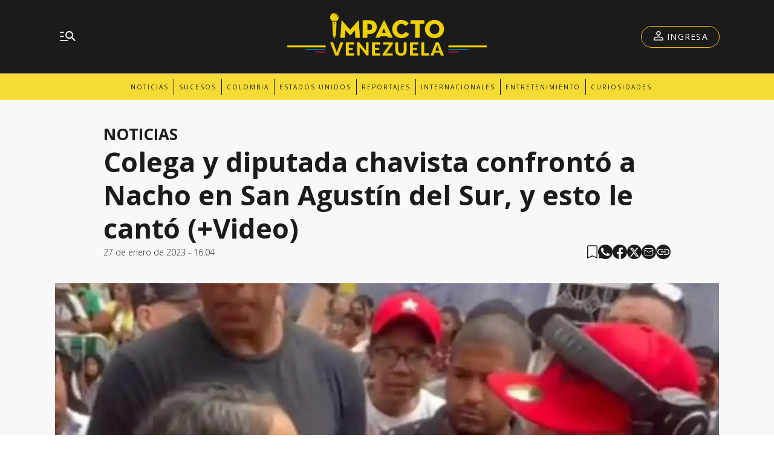

--- FILE ---
content_type: text/html; charset=utf-8
request_url: https://impactove.com/colega-y-diputada-chavista-confronto-a-nacho-en-san-agustin-del-sur-y-esto-le-canto-video
body_size: 30086
content:
<!DOCTYPE html><html lang="es" data-critters-container><head><meta charset="utf-8"><link rel="apple-touch-icon" href="/favicon/apple-touch-icon.png"><link rel="icon" type="image/png" sizes="32x32" href="/favicon/favicon-32x32.png"><link rel="icon" type="image/png" sizes="16x16" href="/favicon/favicon-16x16.png"><link rel="manifest" href="/manifest.json"><link rel="mask-icon" href="/favicon/safari-pinned-tab.svg" color="#5bbad5"><meta name="msapplication-TileColor" content="#ffffff"><title>Colega y diputada chavista confrontó a Nacho en San Agustín del Sur, y esto le cantó (+Video) – Impacto Venezuela</title><meta name="theme-color" content="#f5db33"><meta http-equiv="Content-Type" content="text/html; charset=utf-8"><meta name="viewport" content="width=device-width, initial-scale=1.0"><meta name="keywords" content="noticias, actualidad, Impactove, información, diario digital, noticias Venezuela, noticias locales, noticias nacionales, periodismo independiente, últimas noticias, información confiable, análisis político, noticias región, noticias sociales, medios digitales, noticias del día, sociedad, cobertura nacional, opinión"><meta name="author" content="Impactove"><meta name="copyright" content="Impactove"><meta name="googlebot" content="index,follow"><meta name="LANGUAGE" content="es"><meta name="DISTRIBUTION" content="Global"><meta name="classification" content="noticias, información, diario, periodismo, actualidad, newspaper, Venezuela"><meta name="GENERATOR" content="impactove.com | Impactove"><meta name="robots" content="max-snippet:-1, max-image-preview:large"><meta name="description" content="Rodbexa le reprochó a Nacho estar del lado opositor cuando otros peleaban por la patria en 2019 y que por eso la comunidad chavista no lo quiereLa can..."><meta property="og:description" content="Rodbexa le reprochó a Nacho estar del lado opositor cuando otros peleaban por la patria en 2019 y que por eso la comunidad chavista no lo quiereLa can..."><meta property="fb:pages" content="impactovenezuela"><meta name="facebook-domain-verification" content="hgzivrk2fxdahyfddkibgm0ml73g5e"><meta name="google-site-verification" content="6T1p3jHvmtMnqkcmc7sEQOh-tF3BLvL7KJOCcOplw-4"><meta property="og:country_name" content="Venezuela"><meta property="og:locale" content="es"><meta property="og:site_name" content="Impacto Venezuela | Las últimas noticias sobre Venezuela y el mundo durante las 24 horas del día, los siete días de la semana: sucesos, internacionales, entretenimiento, política y más..."><meta property="og:type" content="article"><meta property="og:title" content="Colega y diputada chavista confrontó a Nacho en San Agustín del Sur, y esto le cantó (+Video)"><meta property="og:url" content="https://impactove.com/colega-y-diputada-chavista-confronto-a-nacho-en-san-agustin-del-sur-y-esto-le-canto-video"><meta property="og:image" content="https://impactovecdn.eleco.com.ar/media/2023/01/rodbexa.nacho_.jpg"><meta property="og:image:alt" content><meta name="twitter:card" content="summary"><meta name="twitter:site" content="@Impactovenezuela"><meta name="twitter:creator" content="@Impactovenezuela"><meta name="twitter:url" content="https://impactove.com/colega-y-diputada-chavista-confronto-a-nacho-en-san-agustin-del-sur-y-esto-le-canto-video"><meta name="twitter:title" content="Colega y diputada chavista confrontó a Nacho en San Agustín del Sur, y esto le cantó (+Video)"><meta name="twitter:description" content="Las últimas noticias sobre Venezuela y el mundo durante las 24 horas del día, los siete días de la semana: sucesos, internacionales, entretenimiento, política y más..."><meta name="twitter:image" content="https://impactovecdn.eleco.com.ar/media/2023/01/rodbexa.nacho_.jpg"><script type="application/ld+json">{"@context":"https://schema.org","@type":"BreadcrumbList","itemListElement":[{"@type":"ListItem","position":1,"name":"Impactove","item":"https://impactove.com"},{"@type":"ListItem","position":2,"name":"Noticias","item":"https://impactove.com/category/noticias"},{"@type":"ListItem","position":3,"name":"https://impactove.com/colega-y-diputada-chavista-confronto-a-nacho-en-san-agustin-del-sur-y-esto-le-canto-video","item":"https://impactove.com/colega-y-diputada-chavista-confronto-a-nacho-en-san-agustin-del-sur-y-esto-le-canto-video"}]}</script><script type="application/ld+json">{"@context":"https://schema.org","@type":"NewsArticle","url":"https://impactove.com/colega-y-diputada-chavista-confronto-a-nacho-en-san-agustin-del-sur-y-esto-le-canto-video","name":"Colega y diputada chavista confrontó a Nacho en San Agustín del Sur, y esto le cantó (+Video)","alternateName":"Colega y diputada chavista confrontó a Nacho en San Agustín del Sur, y esto le cantó (+Video)","headline":"Colega y diputada chavista confrontó a Nacho en San Agustín del Sur, y esto le cantó (+Video)","alternativeHeadline":null,"image":[{"@type":"ImageObject","url":"https://impactovecdn.eleco.com.ar/media/2023/01/rodbexa.nacho_.jpg","caption":""}],"articleSection":"Noticias","dateCreated":"2023-01-27T16:04:17.000000Z","datePublished":"2023-01-27T16:04:17.000000Z","dateModified":"2023-01-27T18:16:53.000000Z","keywords":null,"InLanguage":"es-AR","author":{"@type":"Person","name":"Impacto Venezuela","jobTitle":"","url":"https://impactove.com/autor/impacto-venezuela"},"publisher":{"@type":"NewsMediaOrganization","@id":"https://impactove.com","name":"Impacto Venezuela","logo":{"@type":"ImageObject","url":"https://impactovecdn.eleco.com.ar/impactove-static/images/logo.png"}},"description":"Rodbexa le reprochó a Nacho estar del lado opositor cuando otros peleaban por la patria en 2019 y que por eso la comunidad chavista no lo quiereLa can...","articleBody":"Rodbexa le reprochó a Nacho estar del lado opositor cuando otros peleaban por la patria en 2019 y que por eso la comunidad chavista no lo quiereLa cantautora de hip hop, diputada, viceministra de Cultura y otrora dirigente juvenil chavista Rodbexa Poleo confrontó a su colega Miguel Ignacio Mendoza, mejor conocido como Nacho, en San Agustín del Sur, donde la tarde de este jueves «La Criatura» iba a dar un concierto gratuito a la gente. Sin embargo, los chavistas corrieron a Nacho del sitio, aunque algunos de los presentes querían que se quedara. En un video compartido por el también diputado y segundo vicepresidente del Partido Socialista Unido de Venezuela (Psuv) Diosdado Cabello en su cuenta de Instagram, se observa a Rodbexa diciéndole a Nacho que San Agustín es una parroquia chavista. «En 2019 mientras tú estabas agarrándole la mano al presidente de Colombia, recibiendo la nacionalidad colombiana, Nacho, yo junto a otros jóvenes estábamos recibiendo coñaz&#8230; y plomo por parte del imperio en la frontera del lado de Venezuela, defendiendo la patria. No me felicites Nacho, sé un poquito más consciente, más comprometido con la patria y los venezolanos», le reprochó. Mencionó a Nacho que sus productores engañaron a la comunidad «Dijeron que era una sorpresa y que no podían decir quién venía, pero la comunidad está arrech&#8230; y molesta», aseveró. A todo esto, Cabello agregó un comentario: «Esto es un ejemplo de pura dignidad. Aquí pueden ver lo que es defender la patria con la moral en alto versus los vendepatria que pretenden subestimar a nuestro noble pueblo. Que les quede claro que no Volverán. Nosotros venceremos», escribió. Ver esta publicación en Instagram https://www.instagram.com/reel/Cn7AwEur23R/ Una publicación compartida de Diosdado Cabello Rondon (@dcabellor) https://www.instagram.com/reel/Cn7AwEur23R/ Lea también: Así chavistas corrieron a Nacho de San Agustín del Sur (+Videos) https://impactove.com/asi-chavistas-corrieron-a-nacho-de-san-agustin-del-sur-videos/ Chavistas corrieron a NachoEl cantante Nacho tenía previsto hacer una presentación en San Agustín del Sur, lo que no pudo, pues un grupo de partidarios del chavismo lo obligaron abandonar el lugar. Se pudo conocer que Nacho llevó alimentos y golosinas para compartir con el público. Ido del populoso sector caraqueño, Nacho entonces se dirigió a la Plaza Francia, en Altamira, desde donde ofreció algunas canciones que fueron transmitidas por la Alcaldía de Chacao. ","isAccessibleForFree":"True","hasPart":null}</script><link rel="canonical" href="https://impactove.com/colega-y-diputada-chavista-confronto-a-nacho-en-san-agustin-del-sur-y-esto-le-canto-video"><link rel="preload" as="image" href="https://cdnartic.ar/IwL8ygnIkT-3yuap9FD_vlBItIU=/1280x0/filters:no_upscale():format(webp):quality(40)/https://impactovecdn.eleco.com.ar/media/2023/01/rodbexa.nacho_.jpg" fetchpriority="high" imagesizes="(max-width: 1149px) 944px, (max-width: 1439px) 1098px, (max-width: 1441px) 1280px, 1442px" imagesrcset="https://cdnartic.ar/CiyqyhgPZF94RztDSTA2Omab-MQ=/384x0/filters:no_upscale():format(webp):quality(40)/https://impactovecdn.eleco.com.ar/media/2023/01/rodbexa.nacho_.jpg 384w,
    https://cdnartic.ar/TsJokBe1z4JkxZUzwC1mVlB3ATM=/768x0/filters:no_upscale():format(webp):quality(40)/https://impactovecdn.eleco.com.ar/media/2023/01/rodbexa.nacho_.jpg 768w,
    https://cdnartic.ar/wmqnfin-AcXhwsKHFQVWLqO4_no=/1024x0/filters:no_upscale():format(webp):quality(40)/https://impactovecdn.eleco.com.ar/media/2023/01/rodbexa.nacho_.jpg 1024w,
    https://cdnartic.ar/tIB3SkyXHf6Gqbz4dBHhab073lk=/1500x0/filters:no_upscale():format(webp):quality(40)/https://impactovecdn.eleco.com.ar/media/2023/01/rodbexa.nacho_.jpg 1500w"><link rel="preload" as="image" imagesrcset="https://cdnartic.ar/CiyqyhgPZF94RztDSTA2Omab-MQ=/384x0/filters:no_upscale():format(webp):quality(40)/https://impactovecdn.eleco.com.ar/media/2023/01/rodbexa.nacho_.jpg 384w, https://cdnartic.ar/70M0xmPhMTEXLY_JqbEp6-3JMPI=/400x0/filters:no_upscale():format(webp):quality(40)/https://impactovecdn.eleco.com.ar/media/2023/01/rodbexa.nacho_.jpg 400w, https://cdnartic.ar/TsJokBe1z4JkxZUzwC1mVlB3ATM=/768x0/filters:no_upscale():format(webp):quality(40)/https://impactovecdn.eleco.com.ar/media/2023/01/rodbexa.nacho_.jpg 768w, https://cdnartic.ar/wmqnfin-AcXhwsKHFQVWLqO4_no=/1024x0/filters:no_upscale():format(webp):quality(40)/https://impactovecdn.eleco.com.ar/media/2023/01/rodbexa.nacho_.jpg 1024w, https://cdnartic.ar/tIB3SkyXHf6Gqbz4dBHhab073lk=/1500x0/filters:no_upscale():format(webp):quality(40)/https://impactovecdn.eleco.com.ar/media/2023/01/rodbexa.nacho_.jpg 1500w" imagesizes="(max-width: 1149px) 944px, (max-width: 1439px) 1098px, (max-width: 1441px) 1280px, 1442px"><meta name="next-head-count" content="45"><link rel="preconnect" href="//www.googletagmanager.com"><link rel="dns-prefetch" href="//www.googletagmanager.com"><link rel="preconnect" href="//cdnartic.ar"><link rel="dns-prefetch" href="//cdnartic.ar"><link rel="preconnect" href="//impactovecdn.eleco.com.ar"><link rel="dns-prefetch" href="//impactovecdn.eleco.com.ar"><link rel="preconnect" href="//fonts.googleapis.com"><link rel="preconnect" href="//fonts.gstatic.com" crossorigin="true"><link rel="dns-prefetch" href="//fonts.googleapis.com/"><style data-critical="fonts">
    @font-face {
      font-family: "Open Sans-fallback";
      size-adjust: 105.44%;
      ascent-override: 103%;
      
      
      src: local("Arial");
    }
  </style><link rel="preload" as="style" href="https://fonts.googleapis.com/css2?family=Open+Sans:wght@300;400;500;600;700&amp;display=swap"><script>
            (function() {
              var link = document.createElement('link');
              link.id = 'google-font-preload';
              link.rel = 'stylesheet';
              link.href = 'https://fonts.googleapis.com/css2?family=Open+Sans:wght@300;400;500;600;700&display=swap';
              link.media = 'print';
              link.onload = function() {
                this.media = 'all';
                this.onload = null;
              };
              document.head.appendChild(link);
            })();
          </script><noscript><link rel="stylesheet" href="https://fonts.googleapis.com/css2?family=Open+Sans:wght@300;400;500;600;700&amp;display=swap"></noscript><script defer src="https://securepubads.g.doubleclick.net/tag/js/gpt.js"></script><script defer> 
                  var googletag = googletag || {};
                  googletag.cmd = googletag.cmd || [];
                  </script><script defer nomodule src="/_next/static/chunks/polyfills-c67a75d1b6f99dc8.js"></script><script defer src="/_next/static/chunks/fec483df-0ae3eab1f01ec172.js"></script><script defer src="/_next/static/chunks/1876-aa147fa519f7643e.js"></script><script defer src="/_next/static/chunks/2868-4b10e1517f52aff1.js"></script><script defer src="/_next/static/chunks/4494-8d3411dbb918eb17.js"></script><script defer src="/_next/static/chunks/7440-2c23b59771e302e2.js"></script><script defer src="/_next/static/chunks/7311.68349119f02efc37.js"></script><script defer src="/_next/static/chunks/5514.c006013ae5594bdc.js"></script><script defer src="/_next/static/chunks/9546-283ac52af5da5690.js"></script><script defer src="/_next/static/chunks/3815.98d1eefef52cd7dd.js"></script><script defer src="/_next/static/chunks/6814.0b68b81de51cf9d3.js"></script><script defer src="/_next/static/chunks/1378.e566431fd5489343.js"></script><script src="/_next/static/chunks/webpack-b6af039c164f4f32.js" defer></script><script src="/_next/static/chunks/framework-f44ba79936f400b5.js" defer></script><script src="/_next/static/chunks/main-b7938fd107e17050.js" defer></script><script src="/_next/static/chunks/pages/_app-54146616aed39856.js" defer></script><script src="/_next/static/chunks/397-7d50bbc64e8d0d9c.js" defer></script><script src="/_next/static/chunks/3996-fe41e942a02b8df5.js" defer></script><script src="/_next/static/chunks/9205-ddeef11ecc46d2cd.js" defer></script><script src="/_next/static/chunks/1121-f63ec338d6b0dcdf.js" defer></script><script src="/_next/static/chunks/192-cb30b86bcd077917.js" defer></script><script src="/_next/static/chunks/5494-a97257cdd79ef460.js" defer></script><script src="/_next/static/chunks/4450-d4538657ee344e0b.js" defer></script><script src="/_next/static/chunks/5564-7cabd6f1bf151099.js" defer></script><script src="/_next/static/chunks/7899-e89eeb8f43d2d93c.js" defer></script><script src="/_next/static/chunks/4890-4df7d7542308415b.js" defer></script><script src="/_next/static/chunks/4650-a5fb68ba70eb46a0.js" defer></script><script src="/_next/static/chunks/pages/%5Bnote%5D-861ce53f0c0361fa.js" defer></script><script src="/_next/static/XHz7-R4_kSAAVRDzZzH-7/_buildManifest.js" defer></script><script src="/_next/static/XHz7-R4_kSAAVRDzZzH-7/_ssgManifest.js" defer></script><style>footer svg.chevron path{fill:#fff}body,html{padding:0;margin:0}html{font-size:16px}body{background-color:#fff;color:#1b1b1b;max-width:100%}*{box-sizing:border-box;font-family:var(--font-primary)}.container{margin:0 auto;display:flex;width:100%;height:100%}.header-float{display:flex;height:64px;top:0;margin:0 auto;align-items:center;padding:0 var(--cuore-space-4x)}@media screen and (min-width:768px){.container,.header-float{max-width:720px}}@media screen and (min-width:992px){.container,.header-float{max-width:944px}}@media screen and (min-width:1150px){.container,.header-float{max-width:1100px}}@media screen and (min-width:1440px){.container,.header-float{max-width:1280px}}@media screen and (min-width:1601px){.container,.header-float{max-width:1440px}}@media only screen and (min-width:992px){.header-float{padding:0 var(--layout-container-padding)}}@media only screen and (min-width:1601px){.header-float div{display:flex}}.d-flex{display:flex}.box-shadow{border-bottom:1px solid #fff}.color-black{color:#1b1b1b!important}.bg-color-primary{background-color:#f5db33;color:#1b1b1b}nav ul{display:flex}ul li{list-style:none;text-decoration:none}blockquote,figure,h1,h2,h3,p,ul{margin:0;padding:0;font-weight:400}figure{position:relative}a{text-decoration:none}a:-moz-any-link{color:inherit}a:any-link{color:inherit}.color-light-blue{color:var(--info)}.f-dir-col{flex-direction:column}.jc-f-start{justify-content:flex-start}.jc-spc-btw{justify-content:space-between}.alg-items-cntr{align-items:center}.mg-left-4{margin-left:var(--cuore-space)}.mg-top-16{margin-top:var(--cuore-space-4x)}.box-shadow{border-bottom:1px solid var(--white);box-shadow:0 2px 2px rgba(0,0,0,.25)}.mg-bottom-40{margin-bottom:var(--cuore-space-md)}@media only screen and (min-width:768px){:root{--layout-container-padding:var(--cuore-space-8x)}}.header-float-container.hidden{transition:top .7s ease;top:-200px}.header-float-container{position:fixed;top:0;width:100%;left:0;z-index:10;transition:all .5s ease;display:inline;display:initial;background-color:#fff}:root{--primary:#f5db33;--primaryHover:#eed532;--secondary:#e6ce30;--success:#98bf17;--warning:#fbbc04;--danger:#b9000b;--info:#1b1b1b;--white:#fff;--light:#565656;--grey:#6f6f6f;--dark:#272727;--black:#1b1b1b;--bronce:#d7bc8b;--vibrant:#e6ce30;--light-primary:#244157;--black-menu:#1b1b1b;--black-light-title:#232323;--back-input:#ebebeb;--border-input:#dfdfdf;--primary-grey:#dfdfdf;--light-grey:#e9e9e9;--box-grey:#a2a2a2;--medium-grey:#838383;--grey-account:#c3c3c3;--placeholder-grey:#bebebe;--dark-grey:#565656;--light-black:#282828;--font-primary:"Open Sans","Open Sans-fallback";--font-secondary:"DM Serif Text","DM Serif Display-fallback";--background:#fff;--layout-container-padding:0.5rem;--layout-container-margin:0.5rem;--cuore-space:0.25rem;--cuore-space-2x:0.5rem;--cuore-space-4x:1rem;--cuore-space-8x:2rem;--cuore-space-16x:4rem;--cuore-space-24x:6rem;--cuore-space-32x:8rem;--cuore-space-48x:12rem;--cuore-space-64x:16rem;--cuore-space-sm:2rem;--cuore-space-md:2.5rem;--cuore-space-lg:3rem;--cuore-space-gap:1.5rem;--cuore-space-gap-half:0.75rem}.Logo_LinkLogo__4vn4V .Logo_figure__7_YKa{height:auto;width:auto;display:flex;align-items:center;justify-content:center}.Logo_LinkLogo__4vn4V .Logo_figure__7_YKa img{width:100%;height:100%;-o-object-fit:contain;object-fit:contain;max-width:288px;max-height:65.6px}@media(min-width:1150px){.Logo_LinkLogo__4vn4V .Logo_figure__7_YKa img{max-width:360px;max-height:82px}}.LinkSocial_Icon__dy1k2 svg{width:24px;height:24px}footer .Legals_copyright__Yts92{justify-content:space-between;align-items:center}@media(min-width:1150px){footer .Legals_copyright__Yts92>:first-child{align-items:flex-start}}.Legals_copyright__Yts92{font-size:12px;line-height:16px;border-top:1px solid var(--grey);width:100%;max-width:1052px;padding-top:13px;display:flex;flex-direction:column;align-items:center}.Legals_copyright__Yts92,.Legals_copyright__Yts92>div{gap:12px}.Legals_copyright__Yts92 .Legals_artic__2KnHA{display:flex;flex-direction:column;width:90px;text-align:center}@media(min-width:1150px){.Legals_copyright__Yts92{flex-direction:row;gap:52px;justify-content:space-between}}@media(min-width:1440px){.Legals_copyright__Yts92{gap:120px;justify-content:space-between}}@media(min-width:992px){.MainFooter_NavList__2DH4I{flex-wrap:wrap}}.MainFooter_socialMedia___qXzL a div svg{width:22px;height:22px}.MainFooter_footerContainer__WnB61{display:flex;flex-direction:column;gap:32px;padding:24px 20px;max-width:529px;margin:0 auto}@media(min-width:992px){.MainFooter_footerContainer__WnB61{max-width:943px}}@media(min-width:1150px){.MainFooter_footerContainer__WnB61{max-width:1100px}}@media(min-width:1440px){.MainFooter_footerContainer__WnB61{max-width:1280px}}@media(min-width:1601px){.MainFooter_footerContainer__WnB61{max-width:1440px}}.MainFooter_topContainer__PHU7J{position:relative;max-width:1052px}.MainFooter_topContainer__PHU7J,.MainFooter_topContainer__PHU7J .MainFooter_topMediaContainer__8B4GQ{display:flex;flex-direction:column;align-items:center}@media(min-width:768px){.MainFooter_topContainer__PHU7J .MainFooter_topMediaContainer__8B4GQ{flex-direction:row;width:100%;justify-content:space-between}}@media(min-width:992px){.MainFooter_topContainer__PHU7J .MainFooter_topMediaContainer__8B4GQ{position:absolute;width:inherit;justify-content:inherit}}.MainFooter_logoContainer__cknHV{width:100%;display:flex;justify-content:center}.MainFooter_socialMedia___qXzL{margin:28px 0 24px;display:flex;flex-direction:row-reverse;gap:18px}.MainFooter_mainContainer__cFIpe{width:100%;max-width:1052px;display:flex;flex-direction:column-reverse;align-items:flex-start}.MainFooter_mainContainer__cFIpe .MainFooter_sections__Y__db.MainFooter_open__kXjby svg{transition:all .2s ease-in-out;rotate:0deg}.MainFooter_mainContainer__cFIpe .MainFooter_sections__Y__db div{cursor:pointer;width:-moz-max-content;width:max-content}.MainFooter_mainContainer__cFIpe .MainFooter_sections__Y__db{display:flex;flex-direction:column;gap:30px;box-sizing:border-box;padding:20px 8px}@media(min-width:992px){.MainFooter_mainContainer__cFIpe .MainFooter_sections__Y__db{padding:0}}.MainFooter_mainContainer__cFIpe .MainFooter_sections__Y__db{width:100%;border-top:1px solid var(--grey)}.MainFooter_mainContainer__cFIpe .MainFooter_sections__Y__db span{display:flex;align-items:center;line-height:22px;font-size:15px;letter-spacing:1px;text-transform:uppercase;text-align:left}.MainFooter_mainContainer__cFIpe .MainFooter_sections__Y__db nav{display:flex;flex-direction:column;gap:14px}.MainFooter_mainContainer__cFIpe .MainFooter_sections__Y__db nav.MainFooter_hidden__EpWWM{display:none}.MainFooter_mainContainer__cFIpe .MainFooter_sections__Y__db ul{display:flex;flex-direction:column;gap:14px}.MainFooter_mainContainer__cFIpe .MainFooter_sections__Y__db ul .MainFooter_item__xao6F{width:-moz-max-content;width:max-content}.MainFooter_mainContainer__cFIpe .MainFooter_sections__Y__db ul .MainFooter_item__xao6F span{font-size:14px;line-height:19px;text-transform:capitalize;transition:all .2s ease-in-out}.MainFooter_mainContainer__cFIpe .MainFooter_sections__Y__db ul .MainFooter_item__xao6F span.MainFooter_sidebarItem__LWo14{color:var(--grey)}.MainFooter_mainContainer__cFIpe .MainFooter_sections__Y__db ul .MainFooter_item__xao6F span:hover{color:var(--primaryHover)}.MainFooter_mainContainer__cFIpe .MainFooter_NavListContainer__QcWQl{width:100%;border-top:1px solid var(--grey)}.MainFooter_mainContainer__cFIpe .MainFooter_NavListContainer__QcWQl .MainFooter_NavList__2DH4I{width:100%;display:flex;flex-direction:column;align-items:flex-start;gap:24px;padding:24px 0 0}.MainFooter_mainContainer__cFIpe .MainFooter_NavListContainer__QcWQl .MainFooter_NavList__2DH4I li a{display:flex;align-items:center;gap:16px}@media(min-width:992px){.MainFooter_mainContainer__cFIpe .MainFooter_NavListContainer__QcWQl .MainFooter_NavList__2DH4I li a{display:inherit}}.MainFooter_mainContainer__cFIpe .MainFooter_NavListContainer__QcWQl .MainFooter_NavList__2DH4I li a:hover span{color:var(--primaryHover)}.MainFooter_mainContainer__cFIpe .MainFooter_NavListContainer__QcWQl .MainFooter_NavList__2DH4I li a span{line-height:22px;font-size:15px;letter-spacing:1px;text-transform:uppercase;text-align:left;color:var(--black);transition:all .2s ease-in}@media(min-width:992px){.MainFooter_footerContainer__WnB61{padding:24px}.MainFooter_footerContainer__WnB61 .MainFooter_topContainer__PHU7J{width:100%;flex-direction:row;gap:205px;justify-content:space-between}.MainFooter_footerContainer__WnB61 .MainFooter_topContainer__PHU7J .MainFooter_socialMedia___qXzL{order:0;align-self:center;margin:0}.MainFooter_footerContainer__WnB61 .MainFooter_topContainer__PHU7J .MainFooter_logoContainer__cknHV{order:1;align-self:center}.MainFooter_footerContainer__WnB61 .MainFooter_mainContainer__cFIpe .MainFooter_sections__Y__db{display:flex;min-height:62px}.MainFooter_footerContainer__WnB61 .MainFooter_mainContainer__cFIpe .MainFooter_sections__Y__db div{display:flex;justify-content:normal}.MainFooter_footerContainer__WnB61 .MainFooter_mainContainer__cFIpe .MainFooter_sections__Y__db nav.MainFooter_hidden__EpWWM{display:inherit}.MainFooter_footerContainer__WnB61 .MainFooter_mainContainer__cFIpe .MainFooter_NavListContainer__QcWQl{display:flex;justify-content:center}.MainFooter_footerContainer__WnB61 .MainFooter_mainContainer__cFIpe .MainFooter_NavListContainer__QcWQl .MainFooter_NavList__2DH4I{max-height:240px;flex-wrap:wrap;align-content:space-between}.MainFooter_mainContainer__cFIpe .MainFooter_NavListContainer__QcWQl .MainFooter_NavList__2DH4I li a span,.MainFooter_mainContainer__cFIpe .MainFooter_sections__Y__db ul li a span{letter-spacing:0}.MainFooter_footerContainer__WnB61{gap:32px;padding:45px 32px;display:flex;align-items:center}}@media(min-width:992px)and (min-width:992px){.MainFooter_footerContainer__WnB61{gap:53px}}@media(min-width:992px){.MainFooter_footerContainer__WnB61 .MainFooter_topContainer__PHU7J{max-width:940px;flex-direction:row;gap:205px;justify-content:space-between}}@media(min-width:992px)and (min-width:1150px){.MainFooter_footerContainer__WnB61 .MainFooter_topContainer__PHU7J{max-width:950px}}@media(min-width:992px){.MainFooter_footerContainer__WnB61 .MainFooter_topContainer__PHU7J .MainFooter_socialMedia___qXzL{order:0}.MainFooter_footerContainer__WnB61 .MainFooter_topContainer__PHU7J .MainFooter_logoContainer__cknHV{order:1}.MainFooter_footerContainer__WnB61 .MainFooter_mainContainer__cFIpe{max-width:928px;display:grid;grid-template-columns:25% 75%;grid-gap:34px;gap:34px}}@media(min-width:992px)and (min-width:1150px){.MainFooter_footerContainer__WnB61 .MainFooter_mainContainer__cFIpe{max-width:957px}}@media(min-width:992px){.MainFooter_footerContainer__WnB61 .MainFooter_mainContainer__cFIpe .MainFooter_NavListContainer__QcWQl{display:flex;flex-direction:column;gap:10px;border-top:none}.MainFooter_footerContainer__WnB61 .MainFooter_mainContainer__cFIpe .MainFooter_NavListContainer__QcWQl span{line-height:22px;font-size:15px;letter-spacing:1px;text-transform:uppercase;text-align:left;text-align:initial;cursor:default}.MainFooter_footerContainer__WnB61 .MainFooter_mainContainer__cFIpe .MainFooter_NavListContainer__QcWQl .MainFooter_NavList__2DH4I{padding:0;gap:8px;flex-direction:column;width:100%;max-width:530px}.MainFooter_footerContainer__WnB61 .MainFooter_mainContainer__cFIpe .MainFooter_NavListContainer__QcWQl .MainFooter_NavList__2DH4I li a span{cursor:pointer;text-transform:capitalize}.MainFooter_footerContainer__WnB61 .MainFooter_mainContainer__cFIpe .MainFooter_sections__Y__db{gap:10px;border-top:none}.MainFooter_footerContainer__WnB61 .MainFooter_mainContainer__cFIpe .MainFooter_sections__Y__db div span{cursor:default}.MainFooter_footerContainer__WnB61 .MainFooter_mainContainer__cFIpe .MainFooter_sections__Y__db div span svg{display:none}.MainFooter_footerContainer__WnB61 .MainFooter_mainContainer__cFIpe .MainFooter_sections__Y__db .MainFooter_categories__MUpAe{display:grid;grid-template-columns:repeat(3,1fr);grid-auto-flow:column}.MainFooter_footerContainer__WnB61 .MainFooter_mainContainer__cFIpe .MainFooter_sections__Y__db .MainFooter_categories__MUpAe .MainFooter_item__xao6F.MainFooter_firstColumn__TEypm{grid-column-start:1}.MainFooter_footerContainer__WnB61 .MainFooter_mainContainer__cFIpe .MainFooter_sections__Y__db .MainFooter_categories__MUpAe .MainFooter_item__xao6F.MainFooter_secondColumn__ImBQ5{grid-column-start:2}.MainFooter_footerContainer__WnB61 .MainFooter_mainContainer__cFIpe .MainFooter_sections__Y__db .MainFooter_categories__MUpAe .MainFooter_item__xao6F.MainFooter_thirdColumn__4vM00{grid-column-start:3}}.MainFooter_legalsContainer__5a7ch{max-width:928px}@media(min-width:1150px){.MainFooter_legalsContainer__5a7ch{max-width:957px}}.MainFooter_footerContainer__WnB61.MainFooter_dark__XyEdw{background:var(--black);width:100%;margin:0;max-width:none}.MainFooter_footerContainer__WnB61.MainFooter_dark__XyEdw a,.MainFooter_footerContainer__WnB61.MainFooter_dark__XyEdw span{color:var(--white)!important}.MainFooter_footerContainer__WnB61.MainFooter_dark__XyEdw .MainFooter_socialMedia___qXzL *{fill:var(--white)}.MainFooter_footerContainer__WnB61.MainFooter_dark__XyEdw .MainFooter_logoContainer__cknHV.MainFooter_invert__PQ_X_ figure img,.MainFooter_footerContainer__WnB61.MainFooter_dark__XyEdw .articLog{filter:brightness(0) invert(1)}.TopHeader_hiddenItem__96_j8{max-width:100%;max-height:26px;overflow:hidden;flex-wrap:wrap}.TopHeader_hiddenItem__96_j8 li.TopHeader_TopListLi__LdL5y:not(:first-of-type){border-left:1px solid var(--black)!important}@media(min-width:992px){.TopHeader_TopHeaderContainer__agr9P .TopHeader_TopHeader__jiaqF .TopHeader_ListRight__S1LY2{justify-content:center!important}}.TopHeader_TopHeaderContainer__agr9P{display:none;width:100%;padding:0 var(--cuore-space-4x)}@media(min-width:992px){.TopHeader_TopHeaderContainer__agr9P{display:block}}@media(min-width:1150px){.TopHeader_TopHeaderContainer__agr9P{padding:0 22px 0 36px}}.TopHeader_TopHeaderContainer__agr9P .TopHeader_TopHeader__jiaqF{display:flex;margin:0 auto;height:43px;position:relative}.TopHeader_TopHeaderContainer__agr9P .TopHeader_TopHeader__jiaqF .TopHeader_ListRight__S1LY2{display:flex;align-items:center;font-weight:400;font-size:12px;line-height:12px;letter-spacing:2px;text-transform:uppercase;flex-grow:5;justify-content:flex-end}@media(min-width:1601px){.TopHeader_TopHeaderContainer__agr9P .TopHeader_TopHeader__jiaqF .TopHeader_ListRight__S1LY2{flex-grow:4;justify-content:flex-end}}@media screen and (max-width:1200px){.TopHeader_TopHeaderContainer__agr9P .TopHeader_TopHeader__jiaqF .TopHeader_ListRight__S1LY2 .TopHeader_hiddenItem__96_j8 li:first-child{display:none}}.TopHeader_TopHeaderContainer__agr9P .TopHeader_TopHeader__jiaqF .TopHeader_ListRight__S1LY2 li.TopHeader_TopListLi__LdL5y{padding:0 8px;box-sizing:border-box}.TopHeader_TopHeaderContainer__agr9P .TopHeader_TopHeader__jiaqF .TopHeader_ListRight__S1LY2 li.TopHeader_TopListLi__LdL5y a{display:inline-block;white-space:nowrap;font-weight:400;font-size:10px;line-height:26px;letter-spacing:2px;text-transform:uppercase}.TopHeader_TopHeaderContainer__agr9P .TopHeader_TopHeader__jiaqF .TopHeader_ListRight__S1LY2 li.TopHeader_TopListLi__LdL5y:not(:first-of-type){border-left:1px solid #818181}.MenuBtn_MenuBtn__ouJC3{background:none;border:none}.MenuBtn_MenuBtn__ouJC3:hover{cursor:pointer}.MenuBtn_MenuBtn__ouJC3 svg{width:32px;height:32px}.BtnOutline_BtnOutline__JLY6h{display:flex;flex-direction:row;align-items:center;padding:8px 16px;gap:10px;width:-moz-fit-content;width:fit-content;height:36px;min-width:130px;background:#fff;cursor:pointer;border:1px solid #fbbc04;border-radius:500px}.UserLogged_UserLogged__432Iq button{background-color:var(--black)!important}.UserLogged_UserLogged__432Iq button svg{filter:invert(1)}.UserLogged_UserLogged__432Iq button .UserLogged_text__vEyxT{color:var(--white)!important}.UserLogged_UserLogged__432Iq{position:relative}.UserLogged_UserLogged__432Iq div{max-height:44px}.UserLogged_UserLogged__432Iq .UserLogged_text__vEyxT{font-family:var(--font-primary);font-weight:400;font-size:14px;line-height:22px;letter-spacing:1.25px;color:var(--black);text-align:center;width:100%;text-transform:uppercase}.UserLogged_UserLogged__432Iq .UserLogged_SignInMobile__BZsMV{display:flex;background:none;border:none}.UserLogged_UserLogged__432Iq .UserLogged_SignInMobile__BZsMV:hover{cursor:pointer}.UserLogged_UserLogged__432Iq .UserLogged_SignInMobile__BZsMV svg{width:32px;height:32px}.UserLogged_UserLogged__432Iq .UserLogged_SignInDesktop__BPoBg{display:none}@media(min-width:992px){.UserLogged_UserLogged__432Iq .UserLogged_SignInMobile__BZsMV{display:none}.UserLogged_UserLogged__432Iq .UserLogged_SignInDesktop__BPoBg{display:flex;align-items:center}}.MainHeader_MainHeaderContainer__JMmaK img{max-height:50px!important}@media only screen and (min-width:990px){.MainHeader_MainHeaderContainer__JMmaK img{max-height:50px!important;max-width:300px!important}}@media only screen and (min-width:1150px){.MainHeader_MainHeaderContainer__JMmaK img{max-height:80px!important;max-width:380px!important}}.MainHeader_MainHeaderContainer__JMmaK{background-color:var(--black)}.MainHeader_MainHeaderContainer__JMmaK .MainHeader_MenuSection__8bRs9 button svg{filter:invert(1)}.MainHeader_MainHeaderContainer__JMmaK{display:flex;width:100%;height:62px;padding:16px;border-bottom:1px solid #818181;align-items:center;justify-content:center}@media(min-width:1150px){.MainHeader_MainHeaderContainer__JMmaK{height:122px;padding:0 30px}}.MainHeader_MainHeaderContainer__JMmaK .MainHeader_MainHeader___IJNa{width:100%;height:auto;box-sizing:border-box;position:relative;display:flex;justify-content:space-between;align-items:center;margin:0 auto}@media(min-width:768px){.MainHeader_MainHeaderContainer__JMmaK .MainHeader_MainHeader___IJNa .MainHeader_LogoMain__SPm8z,.MainHeader_MainHeaderContainer__JMmaK .MainHeader_MainHeader___IJNa .MainHeader_MenuSection__8bRs9,.MainHeader_MainHeaderContainer__JMmaK .MainHeader_MainHeader___IJNa .MainHeader_SectionLog__yA8r6{display:flex;flex-basis:32%}.MainHeader_MainHeaderContainer__JMmaK .MainHeader_MainHeader___IJNa .MainHeader_MenuSection__8bRs9{justify-content:flex-start}.MainHeader_MainHeaderContainer__JMmaK .MainHeader_MainHeader___IJNa .MainHeader_LogoMain__SPm8z{justify-content:center}.MainHeader_MainHeaderContainer__JMmaK .MainHeader_MainHeader___IJNa .MainHeader_SectionLog__yA8r6{justify-content:flex-end}}.MainHeader_MainHeaderContainer__JMmaK .MainHeader_MainHeader___IJNa .MainHeader_MenuSection__8bRs9{display:flex}@media(min-width:400px){.MainHeader_MainHeaderContainer__JMmaK .MainHeader_MainHeader___IJNa .MainHeader_MenuSection__8bRs9{max-width:529px;flex-grow:4;gap:16px}}.MainHeader_MainHeaderContainer__JMmaK .MainHeader_MainHeader___IJNa .MainHeader_MenuSection__8bRs9 nav{display:flex;align-items:center}.MainHeader_MainHeaderContainer__JMmaK .MainHeader_MainHeader___IJNa .MainHeader_ListLeft__9utem{display:none}@media(min-width:1150px){.MainHeader_MainHeaderContainer__JMmaK .MainHeader_MainHeader___IJNa .MainHeader_ListLeft__9utem{display:flex;color:var(--black);font-weight:400;font-size:12px;line-height:26px;width:-moz-fit-content;width:fit-content;text-transform:uppercase}}.MainHeader_MainHeaderContainer__JMmaK .MainHeader_MainHeader___IJNa .MainHeader_ListLeft__9utem{width:100%;flex-wrap:wrap;height:26px;overflow:hidden}.MainHeader_MainHeaderContainer__JMmaK .MainHeader_MainHeader___IJNa .MainHeader_LogoMain__SPm8z{display:flex;flex-grow:6;align-items:center;margin:0;justify-content:center}@media(min-width:1150px){.MainHeader_MainHeaderContainer__JMmaK .MainHeader_MainHeader___IJNa .MainHeader_LogoMain__SPm8z{justify-content:center}}.MainHeader_MainHeaderContainer__JMmaK .MainHeader_MainHeader___IJNa .MainHeader_SectionLog__yA8r6{display:flex;flex-grow:2}@media(min-width:400px){.MainHeader_MainHeaderContainer__JMmaK .MainHeader_MainHeader___IJNa .MainHeader_SectionLog__yA8r6{flex-grow:4}}.MainHeader_MainHeaderContainer__JMmaK .MainHeader_MainHeader___IJNa .MainHeader_SectionLog__yA8r6{gap:16px;justify-content:flex-end;align-items:center}.MainHeader_MainHeaderContainer__JMmaK .MainHeader_MainHeader___IJNa .MainHeader_SectionLog__yA8r6 .MainHeader_SectionLogSubs__QZ6v8{display:none}@media(min-width:768px){.MainHeader_MainHeaderContainer__JMmaK .MainHeader_MainHeader___IJNa .MainHeader_SectionLog__yA8r6 .MainHeader_SectionLogSubs__QZ6v8{display:block}}.SocialMedia_icon__BVx7w{display:flex;align-items:center;justify-content:flex-start;gap:12px}.SocialMedia_icon__BVx7w i{display:flex;justify-content:center;align-items:center}.SocialMedia_flexColumn__pvNTZ{flex-direction:column}.SocialMedia_stickyContainer__QAf_j{position:sticky;top:120px}.SocialMedia_stickySocial__4_DZ1{z-index:1;display:none}@media(min-width:992px){.SocialMedia_stickySocial__4_DZ1{display:block}}.SocialMedia_linkUrl__YuNr5{padding:0;background:none;position:relative;display:flex;align-items:center;border:none;cursor:pointer;border-radius:50%;background:#f5db33}.SocialMedia_linkUrl__YuNr5.SocialMedia_black__qXBgc{background:#1b1b1b}.SocialMedia_buttonSave__rg4zl{cursor:pointer;border:none;background-color:transparent;padding:0;position:relative;height:-moz-max-content;height:max-content}.StickyHeaderNote_progressBar__H9zcX{height:6px;background-color:#152633;z-index:10;position:absolute;top:64px}.Header_headerContainer__UDZYQ{display:flex;flex-direction:column-reverse}.Header_headerContainer__UDZYQ{width:100%}.Layout_main__A9dYo{position:relative;width:100%;height:100%;background:#f8f8f8}.SectionAdvertising_advertisement__8FKgl{position:relative;background:repeating-linear-gradient(45deg,#fff,#fff,#fff,#fff 4px,#dbdbdb 6px);box-sizing:border-box;overflow:hidden}.SectionAdvertising_text__TuvWQ{top:2px;left:2px;font-size:8px;margin:0;box-sizing:border-box;position:absolute;color:#c2c2c2;width:0;height:0;align-self:flex-start}section.SectionAdvertising_advertisement__8FKgl{width:100%;display:flex;justify-content:center;align-items:center;margin-right:auto;margin-left:auto}section.SectionAdvertising_advertisement__8FKgl.SectionAdvertising_box-600__I34k0{height:600px}section.SectionAdvertising_advertisement__8FKgl.SectionAdvertising_large-h280__wT7pk{height:280px}@media only screen and (min-width:1000px){.SectionAdvertising_advertisement__8FKgl{width:100%;height:auto;display:flex;justify-content:center;align-items:center}}.NoteCoverImage_noteImageContainer__DRO0o{display:inline-block;margin:0 auto;flex-direction:column;align-items:center;width:100%;height:auto;max-width:944px}@media(min-width:1150px){.NoteCoverImage_noteImageContainer__DRO0o{max-width:1098px}}@media(min-width:1440px){.NoteCoverImage_noteImageContainer__DRO0o{max-width:1280px}}@media(min-width:1601px){.NoteCoverImage_noteImageContainer__DRO0o{max-width:1442px}}.NoteCoverImage_noteImageContainer__DRO0o figure{position:relative;width:100%;height:360px;margin:0 auto}@media(min-width:768px){.NoteCoverImage_noteImageContainer__DRO0o figure{height:540px}}@media(min-width:992px){.NoteCoverImage_noteImageContainer__DRO0o figure{height:600px}}@media(min-width:1150px){.NoteCoverImage_noteImageContainer__DRO0o figure{height:720px}}.NoteCoverImage_noteImageContainer__DRO0o figure img{-o-object-fit:cover;object-fit:cover;position:relative!important;width:100%!important;height:100%!important}.NoteHeader_mainContainer__CiMpG .NoteHeader_topContent__B4_4L .NoteHeader_categoryContainer__7zFqZ .NoteHeader_category__1H4Hl{color:var(--black)}.NoteHeader_mainContainer__CiMpG{cursor:default;margin:0 auto;padding:30px 16px 24px;box-sizing:border-box;display:flex;flex-direction:column;gap:12px;max-width:871px}@media(min-width:992px){.NoteHeader_mainContainer__CiMpG{padding:40px 0;gap:24px}}@media(min-width:1150px){.NoteHeader_mainContainer__CiMpG{padding:40px 0;align-self:center;max-width:938px}}@media(min-width:1440px){.NoteHeader_mainContainer__CiMpG{max-width:1088px}}@media(min-width:1601px){.NoteHeader_mainContainer__CiMpG{max-width:1180px}}.NoteHeader_mainContainer__CiMpG{width:100%}.NoteHeader_mainContainer__CiMpG .NoteHeader_topContent__B4_4L{display:flex;flex-direction:column;gap:30px}@media(min-width:992px){.NoteHeader_mainContainer__CiMpG .NoteHeader_topContent__B4_4L{gap:12px}}.NoteHeader_mainContainer__CiMpG .NoteHeader_categoryContainer__7zFqZ{display:flex}.NoteHeader_mainContainer__CiMpG .NoteHeader_categoryContainer__7zFqZ .NoteHeader_category__1H4Hl{cursor:pointer;font-weight:700;font-size:20px;line-height:25px;color:var(--primary);text-transform:uppercase}@media(min-width:992px){.NoteHeader_mainContainer__CiMpG .NoteHeader_categoryContainer__7zFqZ .NoteHeader_category__1H4Hl{font-size:26px;line-height:35px}}.NoteHeader_mainContainer__CiMpG .NoteHeader_mainTitle__SziGl{font-weight:700;font-size:26px;line-height:30px}@media(min-width:992px){.NoteHeader_mainContainer__CiMpG .NoteHeader_mainTitle__SziGl{font-weight:800;font-size:40px;line-height:45px}}@media(min-width:1150px){.NoteHeader_mainContainer__CiMpG .NoteHeader_mainTitle__SziGl{font-size:45px;line-height:55px}}.NoteHeader_mainContainer__CiMpG .NoteHeader_bottomContent__E51dc{display:flex;flex-direction:column;gap:8px}.NoteHeader_mainContainer__CiMpG .NoteHeader_bottomContent__E51dc .NoteHeader_date__4aby9{font-weight:300;font-size:14px;line-height:19px}@media(min-width:992px){.NoteHeader_mainContainer__CiMpG .NoteHeader_bottomContent__E51dc{flex-direction:row;gap:0;justify-content:space-between;align-items:center}.NoteHeader_mainContainer__CiMpG .NoteHeader_bottomContent__E51dc .NoteHeader_socialMedia__rVOqT{order:1}}.Hr_Hr__ALLyf{width:100%;height:1px;background:var(--vibrant);position:relative}.Hr_Hr__ALLyf:after{position:absolute;content:"";height:5px;width:34px;background:var(--vibrant);top:-2.5px}.NoteBody_mainContainer__qlVmY,.NoteBody_mainFooterContainer__hB24u,.NoteBody_maxWidthContainer__4NRnl{width:100%;display:flex;flex-direction:column;align-self:center;gap:60px}.NoteBody_mainFooterContainer__hB24u{margin-top:24px;padding:0 16px;scroll-behavior:smooth}@media(min-width:400px){.NoteBody_mainFooterContainer__hB24u{padding:0}}.NoteBody_mainContainer__qlVmY{align-items:center;padding:30px 24px}@media(min-width:768px){.NoteBody_mainContainer__qlVmY{padding:60px 24px}}@media(min-width:992px){.NoteBody_mainContainer__qlVmY{padding:60px 0}}.NoteBody_noteText__jZ5P_ a{color:#0250c9;font-style:italic;overflow-wrap:break-word}.NoteBody_noteContainer__DI5Dt{max-width:871px}@media(min-width:1150px){.NoteBody_noteContainer__DI5Dt{max-width:1019px}}@media(min-width:1440px){.NoteBody_noteContainer__DI5Dt{max-width:1170px}}@media(min-width:1601px){.NoteBody_noteContainer__DI5Dt{max-width:1242px}}.NoteBody_noteContainer__DI5Dt blockquote{margin-left:24px;overflow:hidden;padding:.2rem .3rem;font-style:italic;border-left:5px solid #ccc}@media(min-width:400px){.NoteBody_noteContainer__DI5Dt blockquote{padding:.2rem 1rem;margin-left:0}}.NoteBody_noteContainer__DI5Dt h2,.NoteBody_noteContainer__DI5Dt h3,.NoteBody_noteContainer__DI5Dt p,.NoteBody_noteContainer__DI5Dt ul{padding:0 16px}.NoteBody_noteContainer__DI5Dt ul li{margin:0 16px}.NoteBody_noteContainer__DI5Dt li{list-style:inherit}@media(min-width:400px){.NoteBody_noteContainer__DI5Dt{padding:0 24px}.NoteBody_noteContainer__DI5Dt h2,.NoteBody_noteContainer__DI5Dt h3,.NoteBody_noteContainer__DI5Dt p,.NoteBody_noteContainer__DI5Dt ul{padding:inherit}}@media(min-width:992px){.NoteBody_noteContainer__DI5Dt{padding:0}}.NoteBody_noteContainer__DI5Dt{gap:24px}@media(min-width:1601px){.NoteBody_noteContainer__DI5Dt{gap:67px}}.NoteBody_noteContainer__DI5Dt{display:flex;flex-direction:column}@media(min-width:992px){.NoteBody_noteContainer__DI5Dt{flex-direction:row}}.NoteBody_noteContainer__DI5Dt .NoteBody_socialMediaSidebar__9q_OS{display:none}@media(min-width:992px){.NoteBody_noteContainer__DI5Dt .NoteBody_socialMediaSidebar__9q_OS{display:inherit}}.NoteBody_noteContainer__DI5Dt .NoteBody_socialMediaSidebar__9q_OS>*{height:100%}.NoteBody_noteContainer__DI5Dt .NoteBody_noteText__jZ5P_{color:var(--black);font-size:18px;line-height:1.4;font-weight:400;letter-spacing:normal;display:flex;flex-direction:column;gap:12px}.NoteBody_noteContainer__DI5Dt .NoteBody_noteText__jZ5P_ img{max-width:100%;height:auto}.NoteBody_noteContainer__DI5Dt .NoteBody_noteText__jZ5P_{margin:0 auto;width:100%}@media(min-width:992px){.NoteBody_noteContainer__DI5Dt .NoteBody_noteText__jZ5P_{width:506px;max-width:inherit;margin:auto}}@media(min-width:1150px){.NoteBody_noteContainer__DI5Dt .NoteBody_noteText__jZ5P_{width:614px}}@media(min-width:1440px){.NoteBody_noteContainer__DI5Dt .NoteBody_noteText__jZ5P_{width:700px}}@media(min-width:1601px){.NoteBody_noteContainer__DI5Dt .NoteBody_noteText__jZ5P_{width:706px}}.NoteBody_noteContainer__DI5Dt .NoteBody_stickyAdContainer__B069K{display:flex;justify-content:center}@media(min-width:992px){.NoteBody_noteContainer__DI5Dt .NoteBody_stickyAdContainer__B069K{display:inherit;flex-direction:column;justify-content:flex-start;gap:60px}}.NoteBody_noteContainer__DI5Dt .NoteBody_stickyAdContainer__B069K .NoteBody_adPlaceholder__HDVaX{display:none;height:600px;width:300px;margin:0 auto}@media(min-width:992px){.NoteBody_noteContainer__DI5Dt .NoteBody_stickyAdContainer__B069K .NoteBody_adPlaceholder__HDVaX{display:inherit}}.NoteBody_tagsContainer__IRHew{margin-top:48px;width:100%;display:flex;flex-direction:column;gap:12px}.NoteBody_tagsContainer__IRHew>span{color:var(--black-light-title);font-size:15px;line-height:1.4;font-weight:700;letter-spacing:normal}.NoteBody_tagsContainer__IRHew .NoteBody_tagList__joNqI{padding:0;display:flex;gap:8px;flex-wrap:wrap}.NoteBody_tagsContainer__IRHew .NoteBody_tagList__joNqI li{margin:0;list-style-type:none}.NoteBody_mainContainer__qlVmY,.NoteBody_wrapper__clqh4{width:100%;margin:0 auto;max-width:944px}@media(min-width:1150px){.NoteBody_mainContainer__qlVmY,.NoteBody_wrapper__clqh4{max-width:1098px}}@media(min-width:1440px){.NoteBody_mainContainer__qlVmY,.NoteBody_wrapper__clqh4{max-width:1280px}}@media(min-width:1601px){.NoteBody_mainContainer__qlVmY,.NoteBody_wrapper__clqh4{max-width:1442px}}.note_NoteContent__XG7Sw.noselect{-webkit-touch-callout:none;-webkit-user-select:none;-moz-user-select:none;-ms-user-select:none;user-select:none}.Tag_Tag__jfG2Z{height:-moz-fit-content;height:fit-content}.Tag_Tag__jfG2Z .Tag_TagContent__C1PMk{box-sizing:border-box;display:flex;width:-moz-fit-content;width:fit-content;background:var(--white);border:1px solid var(--warning);border-radius:500px;align-items:center;padding:8px 16px}.Tag_Tag__jfG2Z .Tag_TagContent__C1PMk .Tag_TagText__We19E{text-transform:uppercase;font-size:15px;line-height:1.2;font-weight:400;color:var(--black);letter-spacing:1.25px;font-style:normal}.Author_link__ROY68{cursor:pointer}.Author_container__s3gZ0{width:100%;display:flex;flex-direction:column;gap:20px}.Author_tag__kaHYY{display:flex;flex-direction:column;gap:8px;cursor:default}.Author_tag__kaHYY span{font-size:15px;line-height:22px;font-weight:700;text-transform:uppercase}@media(min-width:992px){.Author_tag__kaHYY span{font-size:20px;line-height:25px}}@media(min-width:1150px){.Author_tag__kaHYY span{font-size:25px;line-height:30px}}.Author_link__ROY68:hover,.Author_link__ROY68:hover~.Author_link__ROY68{filter:brightness(1.01);color:var(--primaryHover)}.Author_link__ROY68:hover,.Author_link__ROY68:hover~.Author_link__ROY68,.Author_link__ROY68:not(:hover),.Author_link__ROY68:not(:hover)~.Author_link__ROY68{transition-property:all;transition-duration:.2s;transition-timing-function:ease}.Author_profileInfo___TRaR{display:flex;gap:16px;align-items:center}.Author_bold__IjUqd{font-weight:700}.Author_noteName__I3w2I{font-size:20px;line-height:25px}.Author_profileInfo___TRaR .Author_noteName__I3w2I{color:#000;font-style:normal}.Author_autor__aeH2z{display:flex;flex-direction:column;gap:35px}@media only screen and (min-width:330px){.Author_profileInfo___TRaR{align-items:center}}.Card_container__bF8Jk{overflow:auto}.Card_container__bF8Jk::-webkit-scrollbar{display:none}.Card_container__bF8Jk{-ms-overflow-style:none;scrollbar-width:none;display:flex;flex-direction:column;align-items:center;justify-content:center;background:var(--white);width:100%;padding:12px 0}@media(min-width:768px){.Card_container__bF8Jk{flex-direction:row;width:100%;align-items:center;height:auto}}.Card_container__bF8Jk{border:2px solid var(--box-grey);border-radius:10px}.Card_container__bF8Jk>*{height:212px;align-items:center;display:flex;justify-content:center;padding:24px}.Card_container__bF8Jk>:not(:last-child){border-bottom:1px solid var(--box-grey)}@media(min-width:768px){.Card_container__bF8Jk>:not(:last-child){border-bottom:none;border-right:1px solid var(--box-grey)}}@media(min-width:1150px){.Card_container__bF8Jk>*{max-width:100%;margin:0 auto}}.LoginCard_LoginCardContainer__IvnP0{width:100%;display:flex;flex-direction:column;align-items:center;border:2px solid var(--lightGrey);padding:20px;border-radius:10px;gap:25px}.LoginCard_LoginCardContainer__IvnP0 p{display:flex;flex-direction:column;gap:4px;padding:0}.LoginCard_LoginCardContainer__IvnP0 .LoginCard_title__R_dXh{text-align:center;margin:0;font-weight:700;font-size:20px}.LoginCard_LoginCardContainer__IvnP0 .LoginCard_subtitle__mlvZN{font-weight:400;font-size:14px;text-align:center;padding:0}.LoginCard_LoginCardContainer__IvnP0 svg{margin:4px}.LoginCard_LoginCardContainer__IvnP0 .LoginCard_buttonContainer__BjMSa{all:unset;display:flex;align-items:center;justify-content:center;padding:8px 16px;gap:4px;width:132px;border-radius:32px;cursor:pointer;background:var(--warning);color:var(--black)}.LoginCard_cardContainer__EVSBc{padding:inherit;width:100%;height:auto}.LoginCard_cardContainer__EVSBc>section{height:inherit}.Comments_CommentSectionContainer__uQaI6{display:flex;flex-direction:column;gap:40px;width:100%}.Comments_CommentSectionContainer__uQaI6 .Comments_titleContainer__8ImYO{display:flex;flex-direction:column;gap:8px}.Comments_CommentSectionContainer__uQaI6 .Comments_titleContainer__8ImYO span{font-size:15px;line-height:22px;font-weight:700;text-transform:uppercase}@media(min-width:992px){.Comments_CommentSectionContainer__uQaI6 .Comments_titleContainer__8ImYO span{font-size:20px;line-height:25px}}@media(min-width:1150px){.Comments_CommentSectionContainer__uQaI6 .Comments_titleContainer__8ImYO span{font-size:25px;line-height:30px}}.Comments_CommentSectionContainer__uQaI6 .Comments_CommentsContainer__A5lI0{display:flex;flex-direction:column;gap:24px;width:100%}.Comments_mainContainer__IsxPT{width:100%}</style><link rel="stylesheet" href="/_next/static/css/d831339674ad9f93.css" data-n-g media="print" onload="this.media='all'"><noscript><link rel="stylesheet" href="/_next/static/css/d831339674ad9f93.css" data-n-g></noscript><link rel="stylesheet" href="/_next/static/css/f9def54067e03d01.css" data-n-p media="print" onload="this.media='all'"><noscript><link rel="stylesheet" href="/_next/static/css/f9def54067e03d01.css" data-n-p></noscript><link rel="stylesheet" href="/_next/static/css/45392d2529208dbe.css" data-n-p media="print" onload="this.media='all'"><noscript><link rel="stylesheet" href="/_next/static/css/45392d2529208dbe.css" data-n-p></noscript><link rel="stylesheet" href="/_next/static/css/a70c9909f3abf07d.css" media="print" onload="this.media='all'"><noscript><link rel="stylesheet" href="/_next/static/css/a70c9909f3abf07d.css"></noscript><link rel="stylesheet" href="/_next/static/css/0ae3b6d1237f4cb5.css" media="print" onload="this.media='all'"><noscript><link rel="stylesheet" href="/_next/static/css/0ae3b6d1237f4cb5.css"></noscript><link rel="stylesheet" href="/_next/static/css/2c7adef64ca366a4.css" media="print" onload="this.media='all'"><noscript><link rel="stylesheet" href="/_next/static/css/2c7adef64ca366a4.css"></noscript><noscript data-n-css></noscript><link rel="preload" as="font" crossorigin="anonymous" href="/_next/static/media/icomoon.4fc92a5d.eot"></head><body><div id="__next" data-reactroot><section class="Header_headerContainer__UDZYQ"><div class="TopHeader_TopHeaderContainer__agr9P top-header-container bg-color-primary"><div class="container TopHeader_TopHeader__jiaqF"><nav class="TopHeader_ListRight__S1LY2 list-right "><ul class="TopHeader_hiddenItem__96_j8"><li class="TopHeader_TopListLi__LdL5y"><a href="/category/noticias" target="_self">Noticias</a></li><li class="TopHeader_TopListLi__LdL5y"><a href="/category/sucesos" target="_self">Sucesos</a></li><li class="TopHeader_TopListLi__LdL5y"><a href="/category/colombia" target="_self">Colombia</a></li><li class="TopHeader_TopListLi__LdL5y"><a href="/category/estados-unidos" target="_self">Estados Unidos</a></li><li class="TopHeader_TopListLi__LdL5y"><a href="/category/especiales" target="_self">Reportajes</a></li><li class="TopHeader_TopListLi__LdL5y"><a href="/category/internacionales" target="_self">Internacionales</a></li><li class="TopHeader_TopListLi__LdL5y"><a href="/category/entretenimiento" target="_self">Entretenimiento</a></li><li class="TopHeader_TopListLi__LdL5y"><a href="/category/virales" target="_self">Curiosidades</a></li></ul></nav></div></div><div class="MainHeader_MainHeaderContainer__JMmaK"><div class="container MainHeader_MainHeader___IJNa"><div class="MainHeader_MenuSection__8bRs9"><button class="MenuBtn_MenuBtn__ouJC3 " aria-label="menu"><svg width="24" height="25" viewBox="0 0 24 25" fill="none" xmlns="http://www.w3.org/2000/svg"><path d="M2 19.5831V18.0831H12V19.5831H2ZM2 14.3331V12.8331H7V14.3331H2ZM2 9.08313V7.58313H7V9.08313H2ZM20.95 19.5831L16.95 15.5831C16.5167 15.9165 16.05 16.1665 15.55 16.3331C15.05 16.4998 14.5333 16.5831 14 16.5831C12.6167 16.5831 11.4375 16.0956 10.4625 15.1206C9.4875 14.1456 9 12.9665 9 11.5831C9 10.1998 9.4875 9.02063 10.4625 8.04563C11.4375 7.07063 12.6167 6.58313 14 6.58313C15.3833 6.58313 16.5625 7.07063 17.5375 8.04563C18.5125 9.02063 19 10.1998 19 11.5831C19 12.1165 18.9167 12.6331 18.75 13.1331C18.5833 13.6331 18.3333 14.0998 18 14.5331L22 18.5331L20.95 19.5831ZM14 15.0831C14.9667 15.0831 15.7917 14.7415 16.475 14.0581C17.1583 13.3748 17.5 12.5498 17.5 11.5831C17.5 10.6165 17.1583 9.79146 16.475 9.10813C15.7917 8.4248 14.9667 8.08313 14 8.08313C13.0333 8.08313 12.2083 8.4248 11.525 9.10813C10.8417 9.79146 10.5 10.6165 10.5 11.5831C10.5 12.5498 10.8417 13.3748 11.525 14.0581C12.2083 14.7415 13.0333 15.0831 14 15.0831Z" fill="black"/></svg></button><nav><ul class="MainHeader_ListLeft__9utem"></ul></nav></div><a href="/" class="Logo_LinkLogo__4vn4V MainHeader_LogoMain__SPm8z"><figure class="
              Logo_figure__7_YKa  
               
               
              "><img src="https://impactovecdn.eleco.com.ar/impactove-static/images/logo.png" alt="Impactove" height="110" width="320"></figure></a><div class="MainHeader_SectionLog__yA8r6"><div class="MainHeader_SectionLogSubs__QZ6v8"></div><div><div class="userLogged UserLogged_UserLogged__432Iq"><button class="UserLogged_SignInMobile__BZsMV" aria-label="menu de usuario"><svg width="24" height="24" viewBox="0 0 24 24" fill="none" xmlns="http://www.w3.org/2000/svg"><path d="M12 11.975C10.9 11.975 10 11.625 9.3 10.925C8.6 10.225 8.25 9.32501 8.25 8.22501C8.25 7.12501 8.6 6.22501 9.3 5.52501C10 4.82501 10.9 4.47501 12 4.47501C13.1 4.47501 14 4.82501 14.7 5.52501C15.4 6.22501 15.75 7.12501 15.75 8.22501C15.75 9.32501 15.4 10.225 14.7 10.925C14 11.625 13.1 11.975 12 11.975ZM4 20V17.65C4 17.0167 4.15833 16.475 4.475 16.025C4.79167 15.575 5.2 15.2333 5.7 15C6.81667 14.5 7.8875 14.125 8.9125 13.875C9.9375 13.625 10.9667 13.5 12 13.5C13.0333 13.5 14.0583 13.6292 15.075 13.8875C16.0917 14.1458 17.1583 14.5167 18.275 15C18.7917 15.2333 19.2083 15.575 19.525 16.025C19.8417 16.475 20 17.0167 20 17.65V20H4ZM5.5 18.5H18.5V17.65C18.5 17.3833 18.4208 17.1292 18.2625 16.8875C18.1042 16.6458 17.9083 16.4667 17.675 16.35C16.6083 15.8333 15.6333 15.4792 14.75 15.2875C13.8667 15.0958 12.95 15 12 15C11.05 15 10.125 15.0958 9.225 15.2875C8.325 15.4792 7.35 15.8333 6.3 16.35C6.06667 16.4667 5.875 16.6458 5.725 16.8875C5.575 17.1292 5.5 17.3833 5.5 17.65V18.5ZM12 10.475C12.65 10.475 13.1875 10.2625 13.6125 9.83751C14.0375 9.41251 14.25 8.87501 14.25 8.22501C14.25 7.57501 14.0375 7.03751 13.6125 6.61251C13.1875 6.18751 12.65 5.97501 12 5.97501C11.35 5.97501 10.8125 6.18751 10.3875 6.61251C9.9625 7.03751 9.75 7.57501 9.75 8.22501C9.75 8.87501 9.9625 9.41251 10.3875 9.83751C10.8125 10.2625 11.35 10.475 12 10.475Z" fill="black"/></svg></button><button class="BtnOutline_BtnOutline__JLY6h UserLogged_SignInDesktop__BPoBg"><div><svg width="24" height="24" viewBox="0 0 24 24" fill="none" xmlns="http://www.w3.org/2000/svg"><path d="M12 11.975C10.9 11.975 10 11.625 9.3 10.925C8.6 10.225 8.25 9.32501 8.25 8.22501C8.25 7.12501 8.6 6.22501 9.3 5.52501C10 4.82501 10.9 4.47501 12 4.47501C13.1 4.47501 14 4.82501 14.7 5.52501C15.4 6.22501 15.75 7.12501 15.75 8.22501C15.75 9.32501 15.4 10.225 14.7 10.925C14 11.625 13.1 11.975 12 11.975ZM4 20V17.65C4 17.0167 4.15833 16.475 4.475 16.025C4.79167 15.575 5.2 15.2333 5.7 15C6.81667 14.5 7.8875 14.125 8.9125 13.875C9.9375 13.625 10.9667 13.5 12 13.5C13.0333 13.5 14.0583 13.6292 15.075 13.8875C16.0917 14.1458 17.1583 14.5167 18.275 15C18.7917 15.2333 19.2083 15.575 19.525 16.025C19.8417 16.475 20 17.0167 20 17.65V20H4ZM5.5 18.5H18.5V17.65C18.5 17.3833 18.4208 17.1292 18.2625 16.8875C18.1042 16.6458 17.9083 16.4667 17.675 16.35C16.6083 15.8333 15.6333 15.4792 14.75 15.2875C13.8667 15.0958 12.95 15 12 15C11.05 15 10.125 15.0958 9.225 15.2875C8.325 15.4792 7.35 15.8333 6.3 16.35C6.06667 16.4667 5.875 16.6458 5.725 16.8875C5.575 17.1292 5.5 17.3833 5.5 17.65V18.5ZM12 10.475C12.65 10.475 13.1875 10.2625 13.6125 9.83751C14.0375 9.41251 14.25 8.87501 14.25 8.22501C14.25 7.57501 14.0375 7.03751 13.6125 6.61251C13.1875 6.18751 12.65 5.97501 12 5.97501C11.35 5.97501 10.8125 6.18751 10.3875 6.61251C9.9625 7.03751 9.75 7.57501 9.75 8.22501C9.75 8.87501 9.9625 9.41251 10.3875 9.83751C10.8125 10.2625 11.35 10.475 12 10.475Z" fill="black"/></svg></div><span class="UserLogged_text__vEyxT">Ingresa</span></button></div></div></div></div></div><section class="header-float-container sticky-note box-shadow hidden"><div class="header-float jc-spc-btw"><div class="d-flex jc-f-start alg-items-cntr"><div class="d-flex alg-items-cntr "><div class="SocialMedia_icon__BVx7w "><button type="button" class="SocialMedia_buttonSave__rg4zl" aria-label="Ver más tarde"><i><svg width="19" height="23" viewBox="0 0 19 23" fill="none" xmlns="http://www.w3.org/2000/svg"><path d="M1 22.125V2.41726C1 1.76435 1.21905 1.21932 1.65716 0.782161C2.09432 0.344053 2.63935 0.125 3.29226 0.125H15.74C16.3929 0.125 16.9379 0.344053 17.3751 0.782161C17.8132 1.21932 18.0323 1.76435 18.0323 2.41726V22.125L9.51613 18.4673L1 22.125ZM2.41935 19.925L9.51613 16.8734L16.6129 19.925V2.41726C16.6129 2.19962 16.5221 1.99949 16.3404 1.81687C16.1578 1.63519 15.9576 1.54435 15.74 1.54435H3.29226C3.07462 1.54435 2.87449 1.63519 2.69187 1.81687C2.51019 1.99949 2.41935 2.19962 2.41935 2.41726V19.925Z" fill="var(--black)"/><path d="M2.41935 1.54435H16.6129M1 22.125V2.41726C1 1.76435 1.21905 1.21932 1.65716 0.782161C2.09432 0.344053 2.63935 0.125 3.29226 0.125H15.74C16.3929 0.125 16.9379 0.344053 17.3751 0.782161C17.8132 1.21932 18.0323 1.76435 18.0323 2.41726V22.125L9.51613 18.4673L1 22.125ZM2.41935 19.925L9.51613 16.8734L16.6129 19.925V2.41726C16.6129 2.19962 16.5221 1.99949 16.3404 1.81687C16.1578 1.63519 15.9576 1.54435 15.74 1.54435H3.29226C3.07462 1.54435 2.87449 1.63519 2.69187 1.81687C2.51019 1.99949 2.41935 2.19962 2.41935 2.41726V19.925Z" stroke-width="0.212903"/></svg></i></button><button aria-label="whatsapp" class="react-share__ShareButton" style="background-color:transparent;border:none;padding:0;font:inherit;color:inherit;cursor:pointer"><i><svg width="24" height="24" viewBox="0 0 22 22" fill="var(--black)" xmlns="http://www.w3.org/2000/svg"><path d="M20.3547 5.08737C17.0638 -0.000168176 10.3448 -1.51268 5.13415 1.64984C0.0606259 4.81237 -1.58484 11.6874 1.70609 16.775L1.98034 17.1875L0.883359 21.3125L4.99702 20.2125L5.40839 20.4875C7.19098 21.45 9.11069 22 11.0304 22C13.0872 22 15.1441 21.45 16.9266 20.35C22.0002 17.05 23.5085 10.3124 20.3547 5.08737V5.08737ZM17.4751 15.675C16.9266 16.5 16.241 17.05 15.2812 17.1875C14.7327 17.1875 14.0471 17.4625 11.3046 16.3625C8.97357 15.2624 7.05386 13.4749 5.68263 11.4124C4.8599 10.4499 4.44853 9.2124 4.31141 7.97489C4.31141 6.87488 4.72278 5.91238 5.40839 5.22487C5.68263 4.94987 5.95688 4.81237 6.23112 4.81237H6.91673C7.19098 4.81237 7.46522 4.81237 7.60234 5.36237C7.87659 6.04988 8.5622 7.69989 8.5622 7.83739C8.69932 7.97489 8.69932 8.2499 8.5622 8.3874C8.69932 8.6624 8.5622 8.9374 8.42508 9.0749C8.28796 9.2124 8.15083 9.4874 8.01371 9.62491C7.73947 9.76241 7.60234 10.0374 7.73947 10.3124C8.28795 11.1374 8.97357 11.9624 9.65918 12.6499C10.4819 13.3374 11.3046 13.8874 12.2645 14.2999C12.5387 14.4374 12.813 14.4374 12.9501 14.1624C13.0872 13.8874 13.7728 13.1999 14.0471 12.9249C14.3213 12.6499 14.4585 12.6499 14.7327 12.7874L16.9266 13.8874C17.2009 14.0249 17.4751 14.1624 17.6123 14.2999C17.7494 14.7124 17.7494 15.2624 17.4751 15.675V15.675Z"/></svg></i></button><button aria-label="facebook" class="react-share__ShareButton" style="background-color:transparent;border:none;padding:0;font:inherit;color:inherit;cursor:pointer"><i><svg width="24" height="24" viewBox="0 0 22 22" fill="var(--black)" xmlns="http://www.w3.org/2000/svg"><path d="M11 0C4.92519 0 0 4.95493 0 11.0664C0 16.5891 4.022 21.1666 9.28163 22V14.266H6.48735V11.0664H9.28163V8.62823C9.28163 5.8525 10.9241 4.32186 13.4356 4.32186C14.6392 4.32186 15.8999 4.53768 15.8999 4.53768V7.25918H14.5094C13.1452 7.25918 12.7184 8.11359 12.7184 8.98903V11.0642H15.7668L15.2794 14.2638H12.7184V21.9978C17.978 21.1688 22 16.5902 22 11.0664C22 4.95493 17.0748 0 11 0V0Z"/></svg></i></button><button aria-label="twitter" class="react-share__ShareButton" style="background-color:transparent;border:none;padding:0;font:inherit;color:inherit;cursor:pointer"><i><svg width="24" height="24" viewBox="0 0 44 44" fill="#fff" xmlns="http://www.w3.org/2000/svg"><circle cx="22" cy="22" r="22" fill="var(--black)"/><path d="M29.8049 10H33.9399L24.9061 21.0133L35.5336 36H27.2124L20.6949 26.9107L13.2374 36H9.09988L18.7624 24.22L8.56738 10H17.0999L22.9911 18.308L29.8049 10ZM28.3536 33.36H30.6449L15.8549 12.5013H13.3961L28.3536 33.36Z"/></svg></i></button><button aria-label="email" class="react-share__ShareButton" style="background-color:transparent;border:none;padding:0;font:inherit;color:inherit;cursor:pointer"><i><svg width="24" height="24" viewBox="0 0 22 22" fill="var(--black)" xmlns="http://www.w3.org/2000/svg"><path fill-rule="evenodd" clip-rule="evenodd" d="M11 22C17.0751 22 22 17.0751 22 11C22 4.92487 17.0751 0 11 0C4.92487 0 0 4.92487 0 11C0 17.0751 4.92487 22 11 22ZM15.6498 5.5H6.34982L6.23942 5.50306C5.74214 5.53178 5.27449 5.75322 4.93242 6.12197C4.59035 6.49072 4.39979 6.9788 4.39982 7.48611V14.5139L4.40282 14.6263C4.43102 15.1328 4.64844 15.6091 5.01048 15.9575C5.37252 16.3059 5.85174 16.5 6.34982 16.5H15.6498L15.7602 16.4969C16.2575 16.4682 16.7251 16.2468 17.0672 15.878C17.4093 15.5093 17.5999 15.0212 17.5998 14.5139V7.48611L17.5968 7.37367C17.5686 6.86717 17.3512 6.39087 16.9892 6.04247C16.6271 5.69406 16.1479 5.49997 15.6498 5.5ZM11.2074 12.0175L16.6998 9.10861V14.5139L16.6962 14.6013C16.6747 14.8689 16.5551 15.1184 16.3612 15.3004C16.1674 15.4823 15.9134 15.5833 15.6498 15.5833H6.34982L6.26342 15.5797C6.0008 15.5576 5.75593 15.4357 5.57743 15.2383C5.39892 15.0409 5.29983 14.7823 5.29982 14.5139V9.10861L10.7922 12.0175L10.8594 12.0462C10.9164 12.0653 10.9765 12.0726 11.0363 12.0676C11.096 12.0627 11.1542 12.0457 11.2074 12.0175ZM6.34982 6.41667H15.6498L15.7356 6.42033C15.9984 6.44227 16.2434 6.56406 16.422 6.76151C16.6006 6.95896 16.6998 7.21762 16.6998 7.48611V8.07522L10.9998 11.0941L5.29982 8.07522V7.48611L5.30342 7.39811C5.3251 7.13063 5.44474 6.88123 5.63859 6.69942C5.83243 6.5176 6.08631 6.41668 6.34982 6.41667Z"/></svg></i></button><button type="button" class="SocialMedia_linkUrl__YuNr5 SocialMedia_black__qXBgc" aria-label="copy"><i><svg width="24" height="24" xmlns="http://www.w3.org/2000/svg" viewBox="0 -960 960 960"><path id="Subtract" fill-rule="evenodd" clip-rule="evenodd" d="M450-280H280q-83 0-141.5-58.5T80-480q0-83 58.5-141.5T280-680h170v60H280q-58.333 0-99.167 40.765-40.833 40.764-40.833 99Q140-422 180.833-381q40.834 41 99.167 41h170v60ZM325-450v-60h310v60H325Zm185 170v-60h170q58.333 0 99.167-40.765 40.833-40.764 40.833-99Q820-538 779.167-579 738.333-620 680-620H510v-60h170q83 0 141.5 58.5T880-480q0 83-58.5 141.5T680-280H510Z" fill="#fff"/></svg></i></button></div></div></div></div><div class="StickyHeaderNote_progressBar__H9zcX" style="width:0%"></div></section></section><main class="Layout_main__A9dYo "><ul class="notes-list"><li class="note" data-link="/colega-y-diputada-chavista-confronto-a-nacho-en-san-agustin-del-sur-y-esto-le-canto-video" data-slug="colega-y-diputada-chavista-confronto-a-nacho-en-san-agustin-del-sur-y-esto-le-canto-video" data-title="Colega y diputada chavista confrontó a Nacho en San Agustín del Sur, y esto le cantó (+Video)"><article><div class="NoteHeader_mainContainer__CiMpG"><div class="NoteHeader_topContent__B4_4L"><div class="NoteHeader_categoryContainer__7zFqZ"><a href="/category/noticias"><span class="NoteHeader_category__1H4Hl">Noticias</span></a></div><h1 class="NoteHeader_mainTitle__SziGl">Colega y diputada chavista confrontó a Nacho en San Agustín del Sur, y esto le cantó (+Video)</h1></div><div class="NoteHeader_bottomContent__E51dc"><div class="NoteHeader_socialMedia__rVOqT"><div class="d-flex alg-items-cntr "><div class="SocialMedia_icon__BVx7w "><button type="button" class="SocialMedia_buttonSave__rg4zl" aria-label="Ver más tarde"><i><svg width="19" height="23" viewBox="0 0 19 23" fill="none" xmlns="http://www.w3.org/2000/svg"><path d="M1 22.125V2.41726C1 1.76435 1.21905 1.21932 1.65716 0.782161C2.09432 0.344053 2.63935 0.125 3.29226 0.125H15.74C16.3929 0.125 16.9379 0.344053 17.3751 0.782161C17.8132 1.21932 18.0323 1.76435 18.0323 2.41726V22.125L9.51613 18.4673L1 22.125ZM2.41935 19.925L9.51613 16.8734L16.6129 19.925V2.41726C16.6129 2.19962 16.5221 1.99949 16.3404 1.81687C16.1578 1.63519 15.9576 1.54435 15.74 1.54435H3.29226C3.07462 1.54435 2.87449 1.63519 2.69187 1.81687C2.51019 1.99949 2.41935 2.19962 2.41935 2.41726V19.925Z" fill="var(--black)"/><path d="M2.41935 1.54435H16.6129M1 22.125V2.41726C1 1.76435 1.21905 1.21932 1.65716 0.782161C2.09432 0.344053 2.63935 0.125 3.29226 0.125H15.74C16.3929 0.125 16.9379 0.344053 17.3751 0.782161C17.8132 1.21932 18.0323 1.76435 18.0323 2.41726V22.125L9.51613 18.4673L1 22.125ZM2.41935 19.925L9.51613 16.8734L16.6129 19.925V2.41726C16.6129 2.19962 16.5221 1.99949 16.3404 1.81687C16.1578 1.63519 15.9576 1.54435 15.74 1.54435H3.29226C3.07462 1.54435 2.87449 1.63519 2.69187 1.81687C2.51019 1.99949 2.41935 2.19962 2.41935 2.41726V19.925Z" stroke-width="0.212903"/></svg></i></button><button aria-label="whatsapp" class="react-share__ShareButton" style="background-color:transparent;border:none;padding:0;font:inherit;color:inherit;cursor:pointer"><i><svg width="24" height="24" viewBox="0 0 22 22" fill="var(--black)" xmlns="http://www.w3.org/2000/svg"><path d="M20.3547 5.08737C17.0638 -0.000168176 10.3448 -1.51268 5.13415 1.64984C0.0606259 4.81237 -1.58484 11.6874 1.70609 16.775L1.98034 17.1875L0.883359 21.3125L4.99702 20.2125L5.40839 20.4875C7.19098 21.45 9.11069 22 11.0304 22C13.0872 22 15.1441 21.45 16.9266 20.35C22.0002 17.05 23.5085 10.3124 20.3547 5.08737V5.08737ZM17.4751 15.675C16.9266 16.5 16.241 17.05 15.2812 17.1875C14.7327 17.1875 14.0471 17.4625 11.3046 16.3625C8.97357 15.2624 7.05386 13.4749 5.68263 11.4124C4.8599 10.4499 4.44853 9.2124 4.31141 7.97489C4.31141 6.87488 4.72278 5.91238 5.40839 5.22487C5.68263 4.94987 5.95688 4.81237 6.23112 4.81237H6.91673C7.19098 4.81237 7.46522 4.81237 7.60234 5.36237C7.87659 6.04988 8.5622 7.69989 8.5622 7.83739C8.69932 7.97489 8.69932 8.2499 8.5622 8.3874C8.69932 8.6624 8.5622 8.9374 8.42508 9.0749C8.28796 9.2124 8.15083 9.4874 8.01371 9.62491C7.73947 9.76241 7.60234 10.0374 7.73947 10.3124C8.28795 11.1374 8.97357 11.9624 9.65918 12.6499C10.4819 13.3374 11.3046 13.8874 12.2645 14.2999C12.5387 14.4374 12.813 14.4374 12.9501 14.1624C13.0872 13.8874 13.7728 13.1999 14.0471 12.9249C14.3213 12.6499 14.4585 12.6499 14.7327 12.7874L16.9266 13.8874C17.2009 14.0249 17.4751 14.1624 17.6123 14.2999C17.7494 14.7124 17.7494 15.2624 17.4751 15.675V15.675Z"/></svg></i></button><button aria-label="facebook" class="react-share__ShareButton" style="background-color:transparent;border:none;padding:0;font:inherit;color:inherit;cursor:pointer"><i><svg width="24" height="24" viewBox="0 0 22 22" fill="var(--black)" xmlns="http://www.w3.org/2000/svg"><path d="M11 0C4.92519 0 0 4.95493 0 11.0664C0 16.5891 4.022 21.1666 9.28163 22V14.266H6.48735V11.0664H9.28163V8.62823C9.28163 5.8525 10.9241 4.32186 13.4356 4.32186C14.6392 4.32186 15.8999 4.53768 15.8999 4.53768V7.25918H14.5094C13.1452 7.25918 12.7184 8.11359 12.7184 8.98903V11.0642H15.7668L15.2794 14.2638H12.7184V21.9978C17.978 21.1688 22 16.5902 22 11.0664C22 4.95493 17.0748 0 11 0V0Z"/></svg></i></button><button aria-label="twitter" class="react-share__ShareButton" style="background-color:transparent;border:none;padding:0;font:inherit;color:inherit;cursor:pointer"><i><svg width="24" height="24" viewBox="0 0 44 44" fill="#fff" xmlns="http://www.w3.org/2000/svg"><circle cx="22" cy="22" r="22" fill="var(--black)"/><path d="M29.8049 10H33.9399L24.9061 21.0133L35.5336 36H27.2124L20.6949 26.9107L13.2374 36H9.09988L18.7624 24.22L8.56738 10H17.0999L22.9911 18.308L29.8049 10ZM28.3536 33.36H30.6449L15.8549 12.5013H13.3961L28.3536 33.36Z"/></svg></i></button><button aria-label="email" class="react-share__ShareButton" style="background-color:transparent;border:none;padding:0;font:inherit;color:inherit;cursor:pointer"><i><svg width="24" height="24" viewBox="0 0 22 22" fill="var(--black)" xmlns="http://www.w3.org/2000/svg"><path fill-rule="evenodd" clip-rule="evenodd" d="M11 22C17.0751 22 22 17.0751 22 11C22 4.92487 17.0751 0 11 0C4.92487 0 0 4.92487 0 11C0 17.0751 4.92487 22 11 22ZM15.6498 5.5H6.34982L6.23942 5.50306C5.74214 5.53178 5.27449 5.75322 4.93242 6.12197C4.59035 6.49072 4.39979 6.9788 4.39982 7.48611V14.5139L4.40282 14.6263C4.43102 15.1328 4.64844 15.6091 5.01048 15.9575C5.37252 16.3059 5.85174 16.5 6.34982 16.5H15.6498L15.7602 16.4969C16.2575 16.4682 16.7251 16.2468 17.0672 15.878C17.4093 15.5093 17.5999 15.0212 17.5998 14.5139V7.48611L17.5968 7.37367C17.5686 6.86717 17.3512 6.39087 16.9892 6.04247C16.6271 5.69406 16.1479 5.49997 15.6498 5.5ZM11.2074 12.0175L16.6998 9.10861V14.5139L16.6962 14.6013C16.6747 14.8689 16.5551 15.1184 16.3612 15.3004C16.1674 15.4823 15.9134 15.5833 15.6498 15.5833H6.34982L6.26342 15.5797C6.0008 15.5576 5.75593 15.4357 5.57743 15.2383C5.39892 15.0409 5.29983 14.7823 5.29982 14.5139V9.10861L10.7922 12.0175L10.8594 12.0462C10.9164 12.0653 10.9765 12.0726 11.0363 12.0676C11.096 12.0627 11.1542 12.0457 11.2074 12.0175ZM6.34982 6.41667H15.6498L15.7356 6.42033C15.9984 6.44227 16.2434 6.56406 16.422 6.76151C16.6006 6.95896 16.6998 7.21762 16.6998 7.48611V8.07522L10.9998 11.0941L5.29982 8.07522V7.48611L5.30342 7.39811C5.3251 7.13063 5.44474 6.88123 5.63859 6.69942C5.83243 6.5176 6.08631 6.41668 6.34982 6.41667Z"/></svg></i></button><button type="button" class="SocialMedia_linkUrl__YuNr5 SocialMedia_black__qXBgc" aria-label="copy"><i><svg width="24" height="24" xmlns="http://www.w3.org/2000/svg" viewBox="0 -960 960 960"><path id="Subtract" fill-rule="evenodd" clip-rule="evenodd" d="M450-280H280q-83 0-141.5-58.5T80-480q0-83 58.5-141.5T280-680h170v60H280q-58.333 0-99.167 40.765-40.833 40.764-40.833 99Q140-422 180.833-381q40.834 41 99.167 41h170v60ZM325-450v-60h310v60H325Zm185 170v-60h170q58.333 0 99.167-40.765 40.833-40.764 40.833-99Q820-538 779.167-579 738.333-620 680-620H510v-60h170q83 0 141.5 58.5T880-480q0 83-58.5 141.5T680-280H510Z" fill="#fff"/></svg></i></button></div></div></div><time class="NoteHeader_date__4aby9">27 de enero de 2023 - 16:04</time></div></div><section class="  NoteBody_maxWidthContainer__4NRnl"><section class="NoteCoverImage_noteImageContainer__DRO0o"><figure><img alt="Colega y diputada chavista confrontó a Nacho en San Agustín del Sur, y esto le cantó (+Video)" fetchpriority="high" decoding="async" layout="responsive" sizes="(max-width: 1149px) 944px, (max-width: 1439px) 1098px, (max-width: 1441px) 1280px, 1442px" srcset="https://cdnartic.ar/CiyqyhgPZF94RztDSTA2Omab-MQ=/384x0/filters:no_upscale():format(webp):quality(40)/https://impactovecdn.eleco.com.ar/media/2023/01/rodbexa.nacho_.jpg 384w, https://cdnartic.ar/70M0xmPhMTEXLY_JqbEp6-3JMPI=/400x0/filters:no_upscale():format(webp):quality(40)/https://impactovecdn.eleco.com.ar/media/2023/01/rodbexa.nacho_.jpg 400w, https://cdnartic.ar/TsJokBe1z4JkxZUzwC1mVlB3ATM=/768x0/filters:no_upscale():format(webp):quality(40)/https://impactovecdn.eleco.com.ar/media/2023/01/rodbexa.nacho_.jpg 768w, https://cdnartic.ar/wmqnfin-AcXhwsKHFQVWLqO4_no=/1024x0/filters:no_upscale():format(webp):quality(40)/https://impactovecdn.eleco.com.ar/media/2023/01/rodbexa.nacho_.jpg 1024w, https://cdnartic.ar/tIB3SkyXHf6Gqbz4dBHhab073lk=/1500x0/filters:no_upscale():format(webp):quality(40)/https://impactovecdn.eleco.com.ar/media/2023/01/rodbexa.nacho_.jpg 1500w" src="https://cdnartic.ar/tIB3SkyXHf6Gqbz4dBHhab073lk=/1500x0/filters:no_upscale():format(webp):quality(40)/https://impactovecdn.eleco.com.ar/media/2023/01/rodbexa.nacho_.jpg" width="1280" height="720" data-nimg="future" style="color:transparent"></figure></section><div class="NoteBody_wrapper__clqh4"><section data-nosnippet="true" class="SectionAdvertising_advertisement__8FKgl advertisement-background
          
          SectionAdvertising_box-600__I34k0
          
          
          
          mg-bottom-40 mg-top-16 
          "><span class="SectionAdvertising_text__TuvWQ">Ads</span></section><div class="NoteBody_noteContainer__DI5Dt"><div class="NoteBody_socialMediaSidebar__9q_OS"><div class="SocialMedia_stickySocial__4_DZ1"><div class="d-flex alg-items-cntr SocialMedia_stickyContainer__QAf_j"><div class="SocialMedia_icon__BVx7w SocialMedia_flexColumn__pvNTZ"><button type="button" class="SocialMedia_buttonSave__rg4zl" aria-label="Ver más tarde"><i><svg width="19" height="23" viewBox="0 0 19 23" fill="none" xmlns="http://www.w3.org/2000/svg"><path d="M1 22.125V2.41726C1 1.76435 1.21905 1.21932 1.65716 0.782161C2.09432 0.344053 2.63935 0.125 3.29226 0.125H15.74C16.3929 0.125 16.9379 0.344053 17.3751 0.782161C17.8132 1.21932 18.0323 1.76435 18.0323 2.41726V22.125L9.51613 18.4673L1 22.125ZM2.41935 19.925L9.51613 16.8734L16.6129 19.925V2.41726C16.6129 2.19962 16.5221 1.99949 16.3404 1.81687C16.1578 1.63519 15.9576 1.54435 15.74 1.54435H3.29226C3.07462 1.54435 2.87449 1.63519 2.69187 1.81687C2.51019 1.99949 2.41935 2.19962 2.41935 2.41726V19.925Z" fill="var(--black)"/><path d="M2.41935 1.54435H16.6129M1 22.125V2.41726C1 1.76435 1.21905 1.21932 1.65716 0.782161C2.09432 0.344053 2.63935 0.125 3.29226 0.125H15.74C16.3929 0.125 16.9379 0.344053 17.3751 0.782161C17.8132 1.21932 18.0323 1.76435 18.0323 2.41726V22.125L9.51613 18.4673L1 22.125ZM2.41935 19.925L9.51613 16.8734L16.6129 19.925V2.41726C16.6129 2.19962 16.5221 1.99949 16.3404 1.81687C16.1578 1.63519 15.9576 1.54435 15.74 1.54435H3.29226C3.07462 1.54435 2.87449 1.63519 2.69187 1.81687C2.51019 1.99949 2.41935 2.19962 2.41935 2.41726V19.925Z" stroke-width="0.212903"/></svg></i></button><button aria-label="whatsapp" class="react-share__ShareButton" style="background-color:transparent;border:none;padding:0;font:inherit;color:inherit;cursor:pointer"><i><svg width="28" height="28" viewBox="0 0 22 22" fill="var(--black)" xmlns="http://www.w3.org/2000/svg"><path d="M20.3547 5.08737C17.0638 -0.000168176 10.3448 -1.51268 5.13415 1.64984C0.0606259 4.81237 -1.58484 11.6874 1.70609 16.775L1.98034 17.1875L0.883359 21.3125L4.99702 20.2125L5.40839 20.4875C7.19098 21.45 9.11069 22 11.0304 22C13.0872 22 15.1441 21.45 16.9266 20.35C22.0002 17.05 23.5085 10.3124 20.3547 5.08737V5.08737ZM17.4751 15.675C16.9266 16.5 16.241 17.05 15.2812 17.1875C14.7327 17.1875 14.0471 17.4625 11.3046 16.3625C8.97357 15.2624 7.05386 13.4749 5.68263 11.4124C4.8599 10.4499 4.44853 9.2124 4.31141 7.97489C4.31141 6.87488 4.72278 5.91238 5.40839 5.22487C5.68263 4.94987 5.95688 4.81237 6.23112 4.81237H6.91673C7.19098 4.81237 7.46522 4.81237 7.60234 5.36237C7.87659 6.04988 8.5622 7.69989 8.5622 7.83739C8.69932 7.97489 8.69932 8.2499 8.5622 8.3874C8.69932 8.6624 8.5622 8.9374 8.42508 9.0749C8.28796 9.2124 8.15083 9.4874 8.01371 9.62491C7.73947 9.76241 7.60234 10.0374 7.73947 10.3124C8.28795 11.1374 8.97357 11.9624 9.65918 12.6499C10.4819 13.3374 11.3046 13.8874 12.2645 14.2999C12.5387 14.4374 12.813 14.4374 12.9501 14.1624C13.0872 13.8874 13.7728 13.1999 14.0471 12.9249C14.3213 12.6499 14.4585 12.6499 14.7327 12.7874L16.9266 13.8874C17.2009 14.0249 17.4751 14.1624 17.6123 14.2999C17.7494 14.7124 17.7494 15.2624 17.4751 15.675V15.675Z"/></svg></i></button><button aria-label="facebook" class="react-share__ShareButton" style="background-color:transparent;border:none;padding:0;font:inherit;color:inherit;cursor:pointer"><i><svg width="28" height="28" viewBox="0 0 22 22" fill="var(--black)" xmlns="http://www.w3.org/2000/svg"><path d="M11 0C4.92519 0 0 4.95493 0 11.0664C0 16.5891 4.022 21.1666 9.28163 22V14.266H6.48735V11.0664H9.28163V8.62823C9.28163 5.8525 10.9241 4.32186 13.4356 4.32186C14.6392 4.32186 15.8999 4.53768 15.8999 4.53768V7.25918H14.5094C13.1452 7.25918 12.7184 8.11359 12.7184 8.98903V11.0642H15.7668L15.2794 14.2638H12.7184V21.9978C17.978 21.1688 22 16.5902 22 11.0664C22 4.95493 17.0748 0 11 0V0Z"/></svg></i></button><button aria-label="twitter" class="react-share__ShareButton" style="background-color:transparent;border:none;padding:0;font:inherit;color:inherit;cursor:pointer"><i><svg width="28" height="28" viewBox="0 0 44 44" fill="#fff" xmlns="http://www.w3.org/2000/svg"><circle cx="22" cy="22" r="22" fill="var(--black)"/><path d="M29.8049 10H33.9399L24.9061 21.0133L35.5336 36H27.2124L20.6949 26.9107L13.2374 36H9.09988L18.7624 24.22L8.56738 10H17.0999L22.9911 18.308L29.8049 10ZM28.3536 33.36H30.6449L15.8549 12.5013H13.3961L28.3536 33.36Z"/></svg></i></button><button aria-label="email" class="react-share__ShareButton" style="background-color:transparent;border:none;padding:0;font:inherit;color:inherit;cursor:pointer"><i><svg width="28" height="28" viewBox="0 0 22 22" fill="var(--black)" xmlns="http://www.w3.org/2000/svg"><path fill-rule="evenodd" clip-rule="evenodd" d="M11 22C17.0751 22 22 17.0751 22 11C22 4.92487 17.0751 0 11 0C4.92487 0 0 4.92487 0 11C0 17.0751 4.92487 22 11 22ZM15.6498 5.5H6.34982L6.23942 5.50306C5.74214 5.53178 5.27449 5.75322 4.93242 6.12197C4.59035 6.49072 4.39979 6.9788 4.39982 7.48611V14.5139L4.40282 14.6263C4.43102 15.1328 4.64844 15.6091 5.01048 15.9575C5.37252 16.3059 5.85174 16.5 6.34982 16.5H15.6498L15.7602 16.4969C16.2575 16.4682 16.7251 16.2468 17.0672 15.878C17.4093 15.5093 17.5999 15.0212 17.5998 14.5139V7.48611L17.5968 7.37367C17.5686 6.86717 17.3512 6.39087 16.9892 6.04247C16.6271 5.69406 16.1479 5.49997 15.6498 5.5ZM11.2074 12.0175L16.6998 9.10861V14.5139L16.6962 14.6013C16.6747 14.8689 16.5551 15.1184 16.3612 15.3004C16.1674 15.4823 15.9134 15.5833 15.6498 15.5833H6.34982L6.26342 15.5797C6.0008 15.5576 5.75593 15.4357 5.57743 15.2383C5.39892 15.0409 5.29983 14.7823 5.29982 14.5139V9.10861L10.7922 12.0175L10.8594 12.0462C10.9164 12.0653 10.9765 12.0726 11.0363 12.0676C11.096 12.0627 11.1542 12.0457 11.2074 12.0175ZM6.34982 6.41667H15.6498L15.7356 6.42033C15.9984 6.44227 16.2434 6.56406 16.422 6.76151C16.6006 6.95896 16.6998 7.21762 16.6998 7.48611V8.07522L10.9998 11.0941L5.29982 8.07522V7.48611L5.30342 7.39811C5.3251 7.13063 5.44474 6.88123 5.63859 6.69942C5.83243 6.5176 6.08631 6.41668 6.34982 6.41667Z"/></svg></i></button><button type="button" class="SocialMedia_linkUrl__YuNr5 SocialMedia_black__qXBgc" aria-label="copy"><i><svg width="28" height="28" xmlns="http://www.w3.org/2000/svg" viewBox="0 -960 960 960"><path id="Subtract" fill-rule="evenodd" clip-rule="evenodd" d="M450-280H280q-83 0-141.5-58.5T80-480q0-83 58.5-141.5T280-680h170v60H280q-58.333 0-99.167 40.765-40.833 40.764-40.833 99Q140-422 180.833-381q40.834 41 99.167 41h170v60ZM325-450v-60h310v60H325Zm185 170v-60h170q58.333 0 99.167-40.765 40.833-40.764 40.833-99Q820-538 779.167-579 738.333-620 680-620H510v-60h170q83 0 141.5 58.5T880-480q0 83-58.5 141.5T680-280H510Z" fill="#fff"/></svg></i></button></div></div></div></div><div class="note-content note_NoteContent__XG7Sw NoteBody_noteText__jZ5P_  noselect">
<h2 class="wp-block-heading">Rodbexa le reprochó a Nacho estar del lado opositor cuando otros peleaban por la patria en 2019 y que por eso la comunidad chavista no lo quiere</h2>



<p>La cantautora de hip hop, diputada, viceministra de Cultura y otrora dirigente juvenil chavista <strong>Rodbexa Poleo</strong> confrontó a su colega Miguel Ignacio Mendoza, mejor conocido como Nacho, en San Agustín del Sur, donde la tarde de este jueves «La Criatura» iba a dar un concierto gratuito a la gente.</p><section data-nosnippet="true" class="SectionAdvertising_advertisement__8FKgl advertisement-background
          SectionAdvertising_large-h280__wT7pk
          
          
          
          
          mg-bottom-40 mg-top-16 
          "><span class="SectionAdvertising_text__TuvWQ">Ads</span></section>



<p>Sin embargo, los chavistas corrieron a Nacho del sitio, aunque algunos de los presentes querían que se quedara.</p>



<p>En un video compartido por el también diputado y segundo vicepresidente del Partido Socialista Unido de Venezuela (Psuv) Diosdado Cabello en su cuenta de <em>Instagram</em>, se observa a Rodbexa diciéndole a Nacho que San Agustín es una parroquia chavista.</p>



<p>«En 2019 mientras tú estabas agarrándole la mano al presidente de Colombia, recibiendo la nacionalidad colombiana, Nacho, <strong>yo junto a otros jóvenes estábamos recibiendo coñaz… y plomo por parte del imperio en la frontera del lado de Venezuela, defendiendo la patria.</strong> No me felicites Nacho, sé un poquito más consciente, más comprometido con la patria y los venezolanos», le reprochó.</p>



<p>Mencionó a Nacho que sus productores engañaron a la comunidad</p><section data-nosnippet="true" class="SectionAdvertising_advertisement__8FKgl advertisement-background
          
          SectionAdvertising_large-h280__wT7pk
          
          
          
          mg-bottom-40 mg-top-16 
          "><span class="SectionAdvertising_text__TuvWQ">Ads</span></section>



<p><strong>«Dijeron que era una sorpresa y que no podían decir quién venía, pero la comunidad está arrech… y molesta»,</strong> aseveró.</p>



<p>A todo esto, Cabello agregó un comentario:</p>



<p>«Esto es un ejemplo de pura dignidad. Aquí pueden ver lo que es defender la patria con la moral en alto versus los vendepatria que pretenden subestimar a nuestro noble pueblo. Que les quede claro que no Volverán. Nosotros venceremos», escribió.</p><section data-nosnippet="true" class="SectionAdvertising_advertisement__8FKgl advertisement-background
          SectionAdvertising_large-h280__wT7pk
          SectionAdvertising_large-h280__wT7pk
          
          
          
          mg-bottom-40 mg-top-16 
          "><span class="SectionAdvertising_text__TuvWQ">Ads</span></section>



<blockquote data-instgrm-captioned data-instgrm-permalink="https://www.instagram.com/reel/Cn7AwEur23R/?utm_source=ig_embed&amp;utm_campaign=loading" data-instgrm-version="14" class="instagram-media" style="background:#FFF;border:0;border-radius:3px;box-shadow:0 0 1px 0 rgba(0,0,0,0.5),0 1px 10px 0 rgba(0,0,0,0.15);margin:1px;max-width:540px;min-width:326px;padding:0;width:calc(100% - 2px)"><div style="padding:16px"> <a href="https://www.instagram.com/reel/Cn7AwEur23R/?utm_source=ig_embed&amp;utm_campaign=loading" target="_blank" rel="noopener noreferrer" style="background:#FFFFFF;line-height:0;padding:0 0;text-align:center;text-decoration:none;width:100%"> <div style="display:flex;flex-direction:row;align-items:center"> <div style="background-color:#F4F4F4;border-radius:50%;flex-grow:0;height:40px;margin-right:14px;width:40px"></div> <div style="display:flex;flex-direction:column;flex-grow:1;justify-content:center"> <div style="background-color:#F4F4F4;border-radius:4px;flex-grow:0;height:14px;margin-bottom:6px;width:100px"></div> <div style="background-color:#F4F4F4;border-radius:4px;flex-grow:0;height:14px;width:60px"></div></div></div><div style="padding:19% 0"></div> <div style="display:block;height:50px;margin:0 auto 12px;width:50px"><svg width="50px" height="50px" viewBox="0 0 60 60" version="1.1" xmlns="https://www.w3.org/2000/svg" xmlns:xlink="https://www.w3.org/1999/xlink"><g stroke="none" stroke-width="1" fill="none" fill-rule="evenodd"><g transform="translate(-511.000000, -20.000000)" fill="#000000"><g><path d="M556.869,30.41 C554.814,30.41 553.148,32.076 553.148,34.131 C553.148,36.186 554.814,37.852 556.869,37.852 C558.924,37.852 560.59,36.186 560.59,34.131 C560.59,32.076 558.924,30.41 556.869,30.41 M541,60.657 C535.114,60.657 530.342,55.887 530.342,50 C530.342,44.114 535.114,39.342 541,39.342 C546.887,39.342 551.658,44.114 551.658,50 C551.658,55.887 546.887,60.657 541,60.657 M541,33.886 C532.1,33.886 524.886,41.1 524.886,50 C524.886,58.899 532.1,66.113 541,66.113 C549.9,66.113 557.115,58.899 557.115,50 C557.115,41.1 549.9,33.886 541,33.886 M565.378,62.101 C565.244,65.022 564.756,66.606 564.346,67.663 C563.803,69.06 563.154,70.057 562.106,71.106 C561.058,72.155 560.06,72.803 558.662,73.347 C557.607,73.757 556.021,74.244 553.102,74.378 C549.944,74.521 548.997,74.552 541,74.552 C533.003,74.552 532.056,74.521 528.898,74.378 C525.979,74.244 524.393,73.757 523.338,73.347 C521.94,72.803 520.942,72.155 519.894,71.106 C518.846,70.057 518.197,69.06 517.654,67.663 C517.244,66.606 516.755,65.022 516.623,62.101 C516.479,58.943 516.448,57.996 516.448,50 C516.448,42.003 516.479,41.056 516.623,37.899 C516.755,34.978 517.244,33.391 517.654,32.338 C518.197,30.938 518.846,29.942 519.894,28.894 C520.942,27.846 521.94,27.196 523.338,26.654 C524.393,26.244 525.979,25.756 528.898,25.623 C532.057,25.479 533.004,25.448 541,25.448 C548.997,25.448 549.943,25.479 553.102,25.623 C556.021,25.756 557.607,26.244 558.662,26.654 C560.06,27.196 561.058,27.846 562.106,28.894 C563.154,29.942 563.803,30.938 564.346,32.338 C564.756,33.391 565.244,34.978 565.378,37.899 C565.522,41.056 565.552,42.003 565.552,50 C565.552,57.996 565.522,58.943 565.378,62.101 M570.82,37.631 C570.674,34.438 570.167,32.258 569.425,30.349 C568.659,28.377 567.633,26.702 565.965,25.035 C564.297,23.368 562.623,22.342 560.652,21.575 C558.743,20.834 556.562,20.326 553.369,20.18 C550.169,20.033 549.148,20 541,20 C532.853,20 531.831,20.033 528.631,20.18 C525.438,20.326 523.257,20.834 521.349,21.575 C519.376,22.342 517.703,23.368 516.035,25.035 C514.368,26.702 513.342,28.377 512.574,30.349 C511.834,32.258 511.326,34.438 511.181,37.631 C511.035,40.831 511,41.851 511,50 C511,58.147 511.035,59.17 511.181,62.369 C511.326,65.562 511.834,67.743 512.574,69.651 C513.342,71.625 514.368,73.296 516.035,74.965 C517.703,76.634 519.376,77.658 521.349,78.425 C523.257,79.167 525.438,79.673 528.631,79.82 C531.831,79.965 532.853,80.001 541,80.001 C549.148,80.001 550.169,79.965 553.369,79.82 C556.562,79.673 558.743,79.167 560.652,78.425 C562.623,77.658 564.297,76.634 565.965,74.965 C567.633,73.296 568.659,71.625 569.425,69.651 C570.167,67.743 570.674,65.562 570.82,62.369 C570.966,59.17 571,58.147 571,50 C571,41.851 570.966,40.831 570.82,37.631"/></g></g></g></svg></div><div style="padding-top:8px"> <div style="color:#3897f0;font-family:Arial,sans-serif;font-size:14px;font-style:normal;font-weight:550;line-height:18px">Ver esta publicación en Instagram</div></div><div style="padding:12.5% 0"></div> <div style="display:flex;flex-direction:row;margin-bottom:14px;align-items:center"><div> <div style="background-color:#F4F4F4;border-radius:50%;height:12.5px;width:12.5px;transform:translateX(0px) translateY(7px)"></div> <div style="background-color:#F4F4F4;height:12.5px;transform:rotate(-45deg) translateX(3px) translateY(1px);width:12.5px;flex-grow:0;margin-right:14px;margin-left:2px"></div> <div style="background-color:#F4F4F4;border-radius:50%;height:12.5px;width:12.5px;transform:translateX(9px) translateY(-18px)"></div></div><div style="margin-left:8px"> <div style="background-color:#F4F4F4;border-radius:50%;flex-grow:0;height:20px;width:20px"></div> <div style="width:0;height:0;border-top:2px solid transparent;border-left:6px solid #f4f4f4;border-bottom:2px solid transparent;transform:translateX(16px) translateY(-4px) rotate(30deg)"></div></div><div style="margin-left:auto"> <div style="width:0px;border-top:8px solid #F4F4F4;border-right:8px solid transparent;transform:translateY(16px)"></div> <div style="background-color:#F4F4F4;flex-grow:0;height:12px;width:16px;transform:translateY(-4px)"></div> <div style="width:0;height:0;border-top:8px solid #F4F4F4;border-left:8px solid transparent;transform:translateY(-4px) translateX(8px)"></div></div></div> <div style="display:flex;flex-direction:column;flex-grow:1;justify-content:center;margin-bottom:24px"> <div style="background-color:#F4F4F4;border-radius:4px;flex-grow:0;height:14px;margin-bottom:6px;width:224px"></div> <div style="background-color:#F4F4F4;border-radius:4px;flex-grow:0;height:14px;width:144px"></div></div></a><p><a href="https://www.instagram.com/reel/Cn7AwEur23R/?utm_source=ig_embed&amp;utm_campaign=loading" target="_blank" rel="noopener noreferrer" style="color:#c9c8cd;font-family:Arial,sans-serif;font-size:14px;font-style:normal;font-weight:normal;line-height:17px;text-decoration:none">Una publicación compartida de Diosdado Cabello Rondon (@dcabellor)</a></p></div></blockquote> <!-- -->



<p><strong>Lea también: <a href="https://impactove.com/asi-chavistas-corrieron-a-nacho-de-san-agustin-del-sur-videos/" target="_blank" rel="noopener noreferrer">Así chavistas corrieron a Nacho de San Agustín del Sur (+Videos)</a></strong></p>



<h3 class="wp-block-heading">Chavistas corrieron a Nacho</h3>



<p>El cantante Nacho tenía previsto hacer una presentación en San Agustín del Sur, lo que no pudo, pues un grupo de partidarios del chavismo lo obligaron abandonar el lugar.</p>



<p>Se pudo conocer que Nacho llevó alimentos y golosinas para compartir con el público.</p>



<p>Ido del populoso sector caraqueño, Nacho entonces se dirigió a la Plaza Francia, en Altamira, desde donde ofreció algunas canciones que fueron transmitidas por la Alcaldía de Chacao.</p>
<div class="NoteBody_mainFooterContainer__hB24u"><div class="NoteBody_tagsContainer__IRHew"><span>Temas</span><ul class="NoteBody_tagList__joNqI"><li><a href="/tag/caracas" class="Tag_Tag__jfG2Z  " target><div class="caracas  Tag_TagContent__C1PMk"><span class="Tag_TagText__We19E">Caracas</span></div></a></li><li><a href="/tag/nacho" class="Tag_Tag__jfG2Z  " target><div class="nacho  Tag_TagContent__C1PMk"><span class="Tag_TagText__We19E">Nacho</span></div></a></li><li><a href="/tag/san-agustin-del-sur" class="Tag_Tag__jfG2Z  " target><div class="san agustín del sur  Tag_TagContent__C1PMk"><span class="Tag_TagText__We19E">San Agustín del Sur</span></div></a></li></ul></div><div class="Author_container__s3gZ0 "><div class="Author_tag__kaHYY"><span>AUTOR</span><div class="Hr_Hr__ALLyf "></div></div><div class="Author_autor__aeH2z"><div class="Author_profileInfo___TRaR "><a href="/autor/impacto-venezuela" class="Author_link__ROY68"><style data-emotion="css 8cevxt">.css-8cevxt{position:relative;display:-webkit-box;display:-webkit-flex;display:-ms-flexbox;display:flex;-webkit-align-items:center;-webkit-box-align:center;-ms-flex-align:center;align-items:center;-webkit-box-pack:center;-ms-flex-pack:center;-webkit-justify-content:center;justify-content:center;-webkit-flex-shrink:0;-ms-flex-negative:0;flex-shrink:0;width:40px;height:40px;font-family:"Roboto","Helvetica","Arial",sans-serif;font-size:1.25rem;line-height:1;border-radius:50%;overflow:hidden;-webkit-user-select:none;-moz-user-select:none;-ms-user-select:none;user-select:none;width:85px;height:85px;}</style><div class="MuiAvatar-root MuiAvatar-circular css-8cevxt"><style data-emotion="css 1hy9t21">.css-1hy9t21{width:100%;height:100%;text-align:center;object-fit:cover;color:transparent;text-indent:10000px;}</style><img alt="Impacto Venezuela" src="[data-uri]" class="MuiAvatar-img css-1hy9t21"></div></a><a href="/autor/impacto-venezuela" class=" Author_link__ROY68 Author_noteName__I3w2I Author_bold__IjUqd">Impacto Venezuela</a></div></div></div><div data-nosnippet="true"><section class="Comments_mainContainer__IsxPT commentsNote" id="comments-28942"><div class="Comments_CommentSectionContainer__uQaI6"><div class="Comments_titleContainer__8ImYO"><span>Comentarios</span><div class="Hr_Hr__ALLyf "></div></div><div class=" Card_container__bF8Jk LoginCard_cardContainer__EVSBc"><section data-nosnippet="true" class="LoginCard_LoginCardContainer__IvnP0"><p><span class="LoginCard_title__R_dXh">Para comentar, debes estar registrado</span><span class="LoginCard_subtitle__mlvZN">Por favor, inicia sesión</span></p><a href="/iniciar-sesion"><div class="LoginCard_buttonContainer__BjMSa"><svg width="16" height="16" viewBox="0 0 16 16" fill="none" xmlns="http://www.w3.org/2000/svg"><path d="M8 7.57642C6.9 7.57642 6 7.22642 5.3 6.52642C4.6 5.82642 4.25 4.92642 4.25 3.82642C4.25 2.72642 4.6 1.82642 5.3 1.12642C6 0.426416 6.9 0.076416 8 0.076416C9.1 0.076416 10 0.426416 10.7 1.12642C11.4 1.82642 11.75 2.72642 11.75 3.82642C11.75 4.92642 11.4 5.82642 10.7 6.52642C10 7.22642 9.1 7.57642 8 7.57642ZM0 15.6014V13.2514C0 12.6181 0.158333 12.0764 0.475 11.6264C0.791667 11.1764 1.2 10.8347 1.7 10.6014C2.81667 10.1014 3.8875 9.72642 4.9125 9.47642C5.9375 9.22642 6.96667 9.10142 8 9.10142C9.03333 9.10142 10.0583 9.23058 11.075 9.48892C12.0917 9.74725 13.1583 10.1181 14.275 10.6014C14.7917 10.8347 15.2083 11.1764 15.525 11.6264C15.8417 12.0764 16 12.6181 16 13.2514V15.6014H0ZM1.5 14.1014H14.5V13.2514C14.5 12.9847 14.4208 12.7306 14.2625 12.4889C14.1042 12.2472 13.9083 12.0681 13.675 11.9514C12.6083 11.4347 11.6333 11.0806 10.75 10.8889C9.86667 10.6972 8.95 10.6014 8 10.6014C7.05 10.6014 6.125 10.6972 5.225 10.8889C4.325 11.0806 3.35 11.4347 2.3 11.9514C2.06667 12.0681 1.875 12.2472 1.725 12.4889C1.575 12.7306 1.5 12.9847 1.5 13.2514V14.1014ZM8 6.07642C8.65 6.07642 9.1875 5.86392 9.6125 5.43892C10.0375 5.01392 10.25 4.47642 10.25 3.82642C10.25 3.17642 10.0375 2.63892 9.6125 2.21392C9.1875 1.78892 8.65 1.57642 8 1.57642C7.35 1.57642 6.8125 1.78892 6.3875 2.21392C5.9625 2.63892 5.75 3.17642 5.75 3.82642C5.75 4.47642 5.9625 5.01392 6.3875 5.43892C6.8125 5.86392 7.35 6.07642 8 6.07642Z" fill="black"/></svg>INGRESA</div></a></section></div><div class="Comments_CommentsContainer__A5lI0"></div></div></section></div></div></div><div class="NoteBody_stickyAdContainer__B069K stickyNoteContainer"><div class="NoteBody_adPlaceholder__HDVaX"><section data-nosnippet="true" class="SectionAdvertising_advertisement__8FKgl advertisement-background
          
          
          
          SectionAdvertising_box-600__I34k0
          
           
          "><span class="SectionAdvertising_text__TuvWQ">Ads</span></section></div></div></div></div></section><div class="NoteBody_mainContainer__qlVmY"><div class="NoteBody_wrapper__clqh4"></div></div></article></li></ul></main><footer class="MainFooter_footerContainer__WnB61 MainFooter_dark__XyEdw"><div class="MainFooter_topContainer__PHU7J"><div class="logo-footer MainFooter_logoContainer__cknHV  MainFooter_invert__PQ_X_"><a href="/" class="Logo_LinkLogo__4vn4V "><figure class="
              Logo_figure__7_YKa  
               
               
              "><img src="https://impactovecdn.eleco.com.ar/impactove-static/images/logo.png" alt="Impactove" height="110" width="320"></figure></a></div><section class="MainFooter_topMediaContainer__8B4GQ"><div class="MainFooter_socialMedia___qXzL"><a rel="noopener noreferrer" target="_blank" href="https://www.facebook.com/impactovenezuela" aria-label="Seguinos en facebook"><div class="LinkSocial_Icon__dy1k2"><svg width="23" height="22" viewBox="0 0 23 22" fill="none" xmlns="http://www.w3.org/2000/svg">
      <path d="M22.0551 11.0276C22.0551 4.94035 17.1148 0 11.0276 0C4.94035 0 0 4.94035 0 11.0276C0 16.3649 3.79348 20.809 8.82205 21.8346V14.3358H6.61654V11.0276H8.82205V8.27068C8.82205 6.14236 10.5534 4.41103 12.6817 4.41103H15.4386V7.7193H13.2331C12.6266 7.7193 12.1303 8.21554 12.1303 8.82205V11.0276H15.4386V14.3358H12.1303V22C17.6992 21.4486 22.0551 16.7509 22.0551 11.0276Z" fill="black"/>
      </svg>
    </div></a><a rel="noopener noreferrer" target="_blank" href="https://instagram.com/impactove/" aria-label="Seguinos en instagram"><div class="LinkSocial_Icon__dy1k2">
      <svg width="24" height="24" viewBox="0 0 24 24" fill="none" xmlns="http://www.w3.org/2000/svg">
      <path fill-rule="evenodd" clip-rule="evenodd" d="M12 23C18.0751 23 23 18.0751 23 12C23 5.92487 18.0751 1 12 1C5.92487 1 1 5.92487 1 12C1 18.0751 5.92487 23 12 23ZM19 9.06C19 6.82 17.18 5 14.94 5H9.06C7.98322 5 6.95054 5.42775 6.18915 6.18915C5.42775 6.95054 5 7.98322 5 9.06V14.94C5 17.18 6.82 19 9.06 19H14.94C16.0168 19 17.0495 18.5723 17.8109 17.8109C18.5723 17.0495 19 16.0168 19 14.94V9.06ZM7.13809 7.13809C7.61068 6.6655 8.25165 6.4 8.92 6.4H15.08C16.473 6.4 17.6 7.527 17.6 8.92V15.08C17.6 15.7483 17.3345 16.3893 16.8619 16.8619C16.3893 17.3345 15.7483 17.6 15.08 17.6H8.92C7.527 17.6 6.4 16.473 6.4 15.08V8.92C6.4 8.25165 6.6655 7.61068 7.13809 7.13809ZM16.2937 7.70628C16.1296 7.54219 15.9071 7.45 15.675 7.45C15.4429 7.45 15.2204 7.54219 15.0563 7.70628C14.8922 7.87038 14.8 8.09294 14.8 8.325C14.8 8.55706 14.8922 8.77962 15.0563 8.94372C15.2204 9.10781 15.4429 9.2 15.675 9.2C15.9071 9.2 16.1296 9.10781 16.2937 8.94372C16.4578 8.77962 16.55 8.55706 16.55 8.325C16.55 8.09294 16.4578 7.87038 16.2937 7.70628ZM14.4749 9.52513C13.8185 8.86875 12.9283 8.5 12 8.5C11.0717 8.5 10.1815 8.86875 9.52513 9.52513C8.86875 10.1815 8.5 11.0717 8.5 12C8.5 12.9283 8.86875 13.8185 9.52513 14.4749C10.1815 15.1313 11.0717 15.5 12 15.5C12.9283 15.5 13.8185 15.1313 14.4749 14.4749C15.1313 13.8185 15.5 12.9283 15.5 12C15.5 11.0717 15.1313 10.1815 14.4749 9.52513ZM10.5151 10.5151C10.9089 10.1212 11.443 9.9 12 9.9C12.557 9.9 13.0911 10.1212 13.4849 10.5151C13.8788 10.9089 14.1 11.443 14.1 12C14.1 12.557 13.8788 13.0911 13.4849 13.4849C13.0911 13.8788 12.557 14.1 12 14.1C11.443 14.1 10.9089 13.8788 10.5151 13.4849C10.1212 13.0911 9.9 12.557 9.9 12C9.9 11.443 10.1212 10.9089 10.5151 10.5151Z" fill="black"/>
      </svg>
      
    </div></a><a rel="noopener noreferrer" target="_blank" href="https://www.youtube.com/impactovenezuela" aria-label="Seguinos en youtube"><div class="LinkSocial_Icon__dy1k2"><svg width="27" height="19" viewBox="0 0 27 19" fill="none" xmlns="http://www.w3.org/2000/svg">
            <path d="M26.0122 2.90388C25.861 2.34212 25.5649 1.82993 25.1536 1.41857C24.7422 1.00721 24.23 0.711105 23.6683 0.559898C21.5995 1.69691e-07 13.2864 0 13.2864 0C13.2864 0 4.97337 1.69691e-07 2.90459 0.559898C2.34283 0.711105 1.83064 1.00721 1.41928 1.41857C1.00792 1.82993 0.711819 2.34212 0.560612 2.90388C0.174326 5.01371 -0.0131286 7.15514 0.000714046 9.3C-0.0131286 11.4449 0.174326 13.5863 0.560612 15.6961C0.711819 16.2579 1.00792 16.7701 1.41928 17.1814C1.83064 17.5928 2.34283 17.8889 2.90459 18.0401C4.97337 18.6 13.2864 18.6 13.2864 18.6C13.2864 18.6 21.5995 18.6 23.6683 18.0401C24.23 17.8889 24.7422 17.5928 25.1536 17.1814C25.5649 16.7701 25.861 16.2579 26.0122 15.6961C26.3985 13.5863 26.586 11.4449 26.5721 9.3C26.586 7.15514 26.3985 5.01371 26.0122 2.90388ZM10.6293 13.2857V5.31429L17.5284 9.3L10.6293 13.2857Z" fill="black"/>
            </svg>
    </div></a><a rel="noopener noreferrer" target="_blank" href="https://twitter.com/Impactovenezuela" aria-label="Seguinos en twitter"><div class="LinkSocial_Icon__dy1k2">
      <svg width="24" height="24" viewBox="0 0 24 24" fill="none" xmlns="http://www.w3.org/2000/svg">
      <path fill-rule="evenodd" clip-rule="evenodd" d="M12 23C18.0751 23 23 18.0751 23 12C23 5.92487 18.0751 1 12 1C5.92487 1 1 5.92487 1 12C1 18.0751 5.92487 23 12 23ZM17.6083 6L13.1412 11.0811L18 18H14.4267L11.1543 13.3406L7.05875 18H6L10.6849 12.672L6 6H9.57327L12.6719 10.4117L16.5495 6H17.6083ZM11.217 12.066L11.6916 12.7303L14.9243 17.256H16.5504L12.588 11.7103L12.1134 11.046L9.06595 6.78H7.43989L11.217 12.066Z" fill="black"/>
      </svg>
          </div></a></div></section></div><div class="MainFooter_mainContainer__cFIpe "><div class="MainFooter_NavListContainer__QcWQl"><nav><ul class="MainFooter_NavList__2DH4I"><li><a href="/" target="_self"><span>NOSOTROS</span></a></li></ul></nav></div><div class="MainFooter_sections__Y__db MainFooter_open__kXjby"><div class="MainFooter_item__xao6F"><span>Secciones<svg class="chevron" width="30" height="31" viewBox="0 0 30 31" fill="none" xmlns="http://www.w3.org/2000/svg"><path d="M15 19.3203L7.5 11.8203L9.25 10.0703L15 15.8203L20.75 10.0703L22.5 11.8203L15 19.3203Z" fill="var(--info)"/></svg></span></div><nav class="MainFooter_hidden__EpWWM"><ul class="MainFooter_categories__MUpAe"><li class="MainFooter_item__xao6F MainFooter_firstColumn__TEypm"><a href="/category/noticias" target="_self"><span>Noticias</span></a></li><li class="MainFooter_item__xao6F MainFooter_firstColumn__TEypm"><a href="/category/sucesos" target="_self"><span>Sucesos</span></a></li><li class="MainFooter_item__xao6F MainFooter_firstColumn__TEypm"><a href="/category/colombia" target="_self"><span>Colombia</span></a></li><li class="MainFooter_item__xao6F MainFooter_secondColumn__ImBQ5"><a href="/category/estados-unidos" target="_self"><span>Estados Unidos</span></a></li><li class="MainFooter_item__xao6F MainFooter_secondColumn__ImBQ5"><a href="/category/especiales" target="_self"><span>Reportajes</span></a></li><li class="MainFooter_item__xao6F MainFooter_secondColumn__ImBQ5"><a href="/category/internacionales" target="_self"><span>Internacionales</span></a></li><li class="MainFooter_item__xao6F MainFooter_thirdColumn__4vM00"><a href="/category/entretenimiento" target="_self"><span>Entretenimiento</span></a></li><li class="MainFooter_item__xao6F MainFooter_thirdColumn__4vM00"><a href="/category/virales" target="_self"><span>Curiosidades</span></a></li><li class="MainFooter_item__xao6F MainFooter_thirdColumn__4vM00"><a href="/contacto" target="_self"><span class="MainFooter_sidebarItem__LWo14">Contacto</span></a></li></ul></nav></div></div><div class="MainFooter_legalsContainer__5a7ch Legals_copyright__Yts92"><div class="color-black d-flex f-dir-col jc-spc-btw alg-items-cntr"><span class="center">Impactove<!-- --> © Todos los derechos reservados.· www.<!-- -->impactove.com<!-- --> </span><span class="center"><a href="/terminos-y-condiciones"><span class="c-pointer color-light-blue">Términos y condiciones</span></a><span class="color-black mg-left-4">y</span><a href="/politicas-de-privacidad"><span class="c-pointer color-light-blue mg-left-4">privacidad</span></a><span class="color-light-blue mg-left-4">·</span><a href="/contacto" class="color-light-blue mg-left-4">Ayuda</a></span></div><div><a rel="noopener noreferrer" target="_blank" href="https://artic.ar" class="Legals_artic__2KnHA"><div class="center color-black"><span class="center">Powered by</span></div><div><img class="articLog" src="[data-uri]" alt="artic logo" width="90"></div></a></div></div></footer></div><script id="__NEXT_DATA__" type="application/json">{"props":{"pageProps":{"note":{"id":28942,"slug":"colega-y-diputada-chavista-confronto-a-nacho-en-san-agustin-del-sur-y-esto-le-canto-video","title":"Colega y diputada chavista confrontó a Nacho en San Agustín del Sur, y esto le cantó (+Video)","title_home":"Colega y diputada chavista confrontó a Nacho en San Agustín del Sur, y esto le cantó (+Video)","volanta":null,"format":"standard","copete":null,"epigrafe":null,"featured_image":"https://impactovecdn.eleco.com.ar/media/2023/01/rodbexa.nacho_.jpg","excerpt":"Rodbexa le reprochó a Nacho estar del lado opositor cuando otros peleaban por la patria en 2019 y que por eso la comunidad chavista no lo quiereLa can...","keywords":null,"content":"\n\u003ch2 class=\"wp-block-heading\"\u003eRodbexa le reprochó a Nacho estar del lado opositor cuando otros peleaban por la patria en 2019 y que por eso la comunidad chavista no lo quiere\u003c/h2\u003e\n\n\n\n\u003cp\u003eLa cantautora de hip hop, diputada, viceministra de Cultura y otrora dirigente juvenil chavista \u003cstrong\u003eRodbexa Poleo\u003c/strong\u003e confrontó a su colega Miguel Ignacio Mendoza, mejor conocido como Nacho, en San Agustín del Sur, donde la tarde de este jueves «La Criatura» iba a dar un concierto gratuito a la gente.\u003c/p\u003e\n\n\n\n\u003cp\u003eSin embargo, los chavistas corrieron a Nacho del sitio, aunque algunos de los presentes querían que se quedara.\u003c/p\u003e\n\n\n\n\u003cp\u003eEn un video compartido por el también diputado y segundo vicepresidente del Partido Socialista Unido de Venezuela (Psuv) Diosdado Cabello en su cuenta de \u003cem\u003eInstagram\u003c/em\u003e, se observa a Rodbexa diciéndole a Nacho que San Agustín es una parroquia chavista.\u003c/p\u003e\n\n\n\n\u003cp\u003e«En 2019 mientras tú estabas agarrándole la mano al presidente de Colombia, recibiendo la nacionalidad colombiana, Nacho, \u003cstrong\u003eyo junto a otros jóvenes estábamos recibiendo coñaz\u0026#8230; y plomo por parte del imperio en la frontera del lado de Venezuela, defendiendo la patria.\u003c/strong\u003e No me felicites Nacho, sé un poquito más consciente, más comprometido con la patria y los venezolanos», le reprochó.\u003c/p\u003e\n\n\n\n\u003cp\u003eMencionó a Nacho que sus productores engañaron a la comunidad\u003c/p\u003e\n\n\n\n\u003cp\u003e\u003cstrong\u003e«Dijeron que era una sorpresa y que no podían decir quién venía, pero la comunidad está arrech\u0026#8230; y molesta»,\u003c/strong\u003e aseveró.\u003c/p\u003e\n\n\n\n\u003cp\u003eA todo esto, Cabello agregó un comentario:\u003c/p\u003e\n\n\n\n\u003cp\u003e«Esto es un ejemplo de pura dignidad. Aquí pueden ver lo que es defender la patria con la moral en alto versus los vendepatria que pretenden subestimar a nuestro noble pueblo. Que les quede claro que no Volverán. Nosotros venceremos», escribió.\u003c/p\u003e\n\n\n\n\u003cblockquote class=\"instagram-media\" data-instgrm-captioned data-instgrm-permalink=\"https://www.instagram.com/reel/Cn7AwEur23R/?utm_source=ig_embed\u0026amp;utm_campaign=loading\" data-instgrm-version=\"14\" style=\" background:#FFF; border:0; border-radius:3px; box-shadow:0 0 1px 0 rgba(0,0,0,0.5),0 1px 10px 0 rgba(0,0,0,0.15); margin: 1px; max-width:540px; min-width:326px; padding:0; width:99.375%; width:-webkit-calc(100% - 2px); width:calc(100% - 2px);\"\u003e\u003cdiv style=\"padding:16px;\"\u003e \u003ca href=\"https://www.instagram.com/reel/Cn7AwEur23R/?utm_source=ig_embed\u0026amp;utm_campaign=loading\" style=\" background:#FFFFFF; line-height:0; padding:0 0; text-align:center; text-decoration:none; width:100%;\" target=\"_blank\" rel=\"noopener\"\u003e \u003cdiv style=\" display: flex; flex-direction: row; align-items: center;\"\u003e \u003cdiv style=\"background-color: #F4F4F4; border-radius: 50%; flex-grow: 0; height: 40px; margin-right: 14px; width: 40px;\"\u003e\u003c/div\u003e \u003cdiv style=\"display: flex; flex-direction: column; flex-grow: 1; justify-content: center;\"\u003e \u003cdiv style=\" background-color: #F4F4F4; border-radius: 4px; flex-grow: 0; height: 14px; margin-bottom: 6px; width: 100px;\"\u003e\u003c/div\u003e \u003cdiv style=\" background-color: #F4F4F4; border-radius: 4px; flex-grow: 0; height: 14px; width: 60px;\"\u003e\u003c/div\u003e\u003c/div\u003e\u003c/div\u003e\u003cdiv style=\"padding: 19% 0;\"\u003e\u003c/div\u003e \u003cdiv style=\"display:block; height:50px; margin:0 auto 12px; width:50px;\"\u003e\u003csvg width=\"50px\" height=\"50px\" viewBox=\"0 0 60 60\" version=\"1.1\" xmlns=\"https://www.w3.org/2000/svg\" xmlns:xlink=\"https://www.w3.org/1999/xlink\"\u003e\u003cg stroke=\"none\" stroke-width=\"1\" fill=\"none\" fill-rule=\"evenodd\"\u003e\u003cg transform=\"translate(-511.000000, -20.000000)\" fill=\"#000000\"\u003e\u003cg\u003e\u003cpath d=\"M556.869,30.41 C554.814,30.41 553.148,32.076 553.148,34.131 C553.148,36.186 554.814,37.852 556.869,37.852 C558.924,37.852 560.59,36.186 560.59,34.131 C560.59,32.076 558.924,30.41 556.869,30.41 M541,60.657 C535.114,60.657 530.342,55.887 530.342,50 C530.342,44.114 535.114,39.342 541,39.342 C546.887,39.342 551.658,44.114 551.658,50 C551.658,55.887 546.887,60.657 541,60.657 M541,33.886 C532.1,33.886 524.886,41.1 524.886,50 C524.886,58.899 532.1,66.113 541,66.113 C549.9,66.113 557.115,58.899 557.115,50 C557.115,41.1 549.9,33.886 541,33.886 M565.378,62.101 C565.244,65.022 564.756,66.606 564.346,67.663 C563.803,69.06 563.154,70.057 562.106,71.106 C561.058,72.155 560.06,72.803 558.662,73.347 C557.607,73.757 556.021,74.244 553.102,74.378 C549.944,74.521 548.997,74.552 541,74.552 C533.003,74.552 532.056,74.521 528.898,74.378 C525.979,74.244 524.393,73.757 523.338,73.347 C521.94,72.803 520.942,72.155 519.894,71.106 C518.846,70.057 518.197,69.06 517.654,67.663 C517.244,66.606 516.755,65.022 516.623,62.101 C516.479,58.943 516.448,57.996 516.448,50 C516.448,42.003 516.479,41.056 516.623,37.899 C516.755,34.978 517.244,33.391 517.654,32.338 C518.197,30.938 518.846,29.942 519.894,28.894 C520.942,27.846 521.94,27.196 523.338,26.654 C524.393,26.244 525.979,25.756 528.898,25.623 C532.057,25.479 533.004,25.448 541,25.448 C548.997,25.448 549.943,25.479 553.102,25.623 C556.021,25.756 557.607,26.244 558.662,26.654 C560.06,27.196 561.058,27.846 562.106,28.894 C563.154,29.942 563.803,30.938 564.346,32.338 C564.756,33.391 565.244,34.978 565.378,37.899 C565.522,41.056 565.552,42.003 565.552,50 C565.552,57.996 565.522,58.943 565.378,62.101 M570.82,37.631 C570.674,34.438 570.167,32.258 569.425,30.349 C568.659,28.377 567.633,26.702 565.965,25.035 C564.297,23.368 562.623,22.342 560.652,21.575 C558.743,20.834 556.562,20.326 553.369,20.18 C550.169,20.033 549.148,20 541,20 C532.853,20 531.831,20.033 528.631,20.18 C525.438,20.326 523.257,20.834 521.349,21.575 C519.376,22.342 517.703,23.368 516.035,25.035 C514.368,26.702 513.342,28.377 512.574,30.349 C511.834,32.258 511.326,34.438 511.181,37.631 C511.035,40.831 511,41.851 511,50 C511,58.147 511.035,59.17 511.181,62.369 C511.326,65.562 511.834,67.743 512.574,69.651 C513.342,71.625 514.368,73.296 516.035,74.965 C517.703,76.634 519.376,77.658 521.349,78.425 C523.257,79.167 525.438,79.673 528.631,79.82 C531.831,79.965 532.853,80.001 541,80.001 C549.148,80.001 550.169,79.965 553.369,79.82 C556.562,79.673 558.743,79.167 560.652,78.425 C562.623,77.658 564.297,76.634 565.965,74.965 C567.633,73.296 568.659,71.625 569.425,69.651 C570.167,67.743 570.674,65.562 570.82,62.369 C570.966,59.17 571,58.147 571,50 C571,41.851 570.966,40.831 570.82,37.631\"\u003e\u003c/path\u003e\u003c/g\u003e\u003c/g\u003e\u003c/g\u003e\u003c/svg\u003e\u003c/div\u003e\u003cdiv style=\"padding-top: 8px;\"\u003e \u003cdiv style=\" color:#3897f0; font-family:Arial,sans-serif; font-size:14px; font-style:normal; font-weight:550; line-height:18px;\"\u003eVer esta publicación en Instagram\u003c/div\u003e\u003c/div\u003e\u003cdiv style=\"padding: 12.5% 0;\"\u003e\u003c/div\u003e \u003cdiv style=\"display: flex; flex-direction: row; margin-bottom: 14px; align-items: center;\"\u003e\u003cdiv\u003e \u003cdiv style=\"background-color: #F4F4F4; border-radius: 50%; height: 12.5px; width: 12.5px; transform: translateX(0px) translateY(7px);\"\u003e\u003c/div\u003e \u003cdiv style=\"background-color: #F4F4F4; height: 12.5px; transform: rotate(-45deg) translateX(3px) translateY(1px); width: 12.5px; flex-grow: 0; margin-right: 14px; margin-left: 2px;\"\u003e\u003c/div\u003e \u003cdiv style=\"background-color: #F4F4F4; border-radius: 50%; height: 12.5px; width: 12.5px; transform: translateX(9px) translateY(-18px);\"\u003e\u003c/div\u003e\u003c/div\u003e\u003cdiv style=\"margin-left: 8px;\"\u003e \u003cdiv style=\" background-color: #F4F4F4; border-radius: 50%; flex-grow: 0; height: 20px; width: 20px;\"\u003e\u003c/div\u003e \u003cdiv style=\" width: 0; height: 0; border-top: 2px solid transparent; border-left: 6px solid #f4f4f4; border-bottom: 2px solid transparent; transform: translateX(16px) translateY(-4px) rotate(30deg)\"\u003e\u003c/div\u003e\u003c/div\u003e\u003cdiv style=\"margin-left: auto;\"\u003e \u003cdiv style=\" width: 0px; border-top: 8px solid #F4F4F4; border-right: 8px solid transparent; transform: translateY(16px);\"\u003e\u003c/div\u003e \u003cdiv style=\" background-color: #F4F4F4; flex-grow: 0; height: 12px; width: 16px; transform: translateY(-4px);\"\u003e\u003c/div\u003e \u003cdiv style=\" width: 0; height: 0; border-top: 8px solid #F4F4F4; border-left: 8px solid transparent; transform: translateY(-4px) translateX(8px);\"\u003e\u003c/div\u003e\u003c/div\u003e\u003c/div\u003e \u003cdiv style=\"display: flex; flex-direction: column; flex-grow: 1; justify-content: center; margin-bottom: 24px;\"\u003e \u003cdiv style=\" background-color: #F4F4F4; border-radius: 4px; flex-grow: 0; height: 14px; margin-bottom: 6px; width: 224px;\"\u003e\u003c/div\u003e \u003cdiv style=\" background-color: #F4F4F4; border-radius: 4px; flex-grow: 0; height: 14px; width: 144px;\"\u003e\u003c/div\u003e\u003c/div\u003e\u003c/a\u003e\u003cp style=\" color:#c9c8cd; font-family:Arial,sans-serif; font-size:14px; line-height:17px; margin-bottom:0; margin-top:8px; overflow:hidden; padding:8px 0 7px; text-align:center; text-overflow:ellipsis; white-space:nowrap;\"\u003e\u003ca href=\"https://www.instagram.com/reel/Cn7AwEur23R/?utm_source=ig_embed\u0026amp;utm_campaign=loading\" style=\" color:#c9c8cd; font-family:Arial,sans-serif; font-size:14px; font-style:normal; font-weight:normal; line-height:17px; text-decoration:none;\" target=\"_blank\" rel=\"noopener\"\u003eUna publicación compartida de Diosdado Cabello Rondon (@dcabellor)\u003c/a\u003e\u003c/p\u003e\u003c/div\u003e\u003c/blockquote\u003e \u003cscript async src=\"//www.instagram.com/embed.js\"\u003e\u003c/script\u003e\n\n\n\n\u003cp\u003e\u003cstrong\u003eLea también: \u003ca href=\"https://impactove.com/asi-chavistas-corrieron-a-nacho-de-san-agustin-del-sur-videos/\" target=\"_blank\" rel=\"noreferrer noopener\"\u003eAsí chavistas corrieron a Nacho de San Agustín del Sur (+Videos)\u003c/a\u003e\u003c/strong\u003e\u003c/p\u003e\n\n\n\n\u003ch3 class=\"wp-block-heading\"\u003eChavistas corrieron a Nacho\u003c/h3\u003e\n\n\n\n\u003cp\u003eEl cantante Nacho tenía previsto hacer una presentación en San Agustín del Sur, lo que no pudo, pues un grupo de partidarios del chavismo lo obligaron abandonar el lugar.\u003c/p\u003e\n\n\n\n\u003cp\u003eSe pudo conocer que Nacho llevó alimentos y golosinas para compartir con el público.\u003c/p\u003e\n\n\n\n\u003cp\u003eIdo del populoso sector caraqueño, Nacho entonces se dirigió a la Plaza Francia, en Altamira, desde donde ofreció algunas canciones que fueron transmitidas por la Alcaldía de Chacao.\u003c/p\u003e\n","content_premium":null,"is_premium":false,"photographer":null,"author":{"display_name":"Impacto Venezuela","avatar":null,"description":null,"social_networks":null,"slug":"impacto-venezuela","feed":"https://backendimpactove.eleco.com.ar/feed-author/impacto-venezuela","biography":null},"created_at":"2023-01-27T16:04:17.000000Z","updated_at":"2023-01-27T18:16:53.000000Z","link_note":"/colega-y-diputada-chavista-confronto-a-nacho-en-san-agustin-del-sur-y-esto-le-canto-video","link_note_alternative":null,"category":{"id":2,"name":"Noticias","slug":"noticias"},"enable_comments":1,"tags":[{"name":"Caracas","slug":"caracas"},{"name":"Nacho","slug":"nacho"},{"name":"San Agustín del Sur","slug":"san-agustin-del-sur"}],"reading_time":0,"focal_point_image":null,"next":"/metro-de-caracas-cobrara-nueva-tarifa-por-viaje-desde-este-28ene"},"preview":false},"__N_SSP":true},"page":"/[note]","query":{"note":"colega-y-diputada-chavista-confronto-a-nacho-en-san-agustin-del-sur-y-esto-le-canto-video"},"buildId":"XHz7-R4_kSAAVRDzZzH-7","isFallback":false,"dynamicIds":[48087,21378],"gssp":true,"scriptLoader":[]}</script><noscript><iframe src="https://www.googletagmanager.com/ns.html?id=GTM-PXJGDGRW" height="0" width="0" style="display:none;visibility:hidden"></iframe></noscript><noscript><iframe src="https://www.googletagmanager.com/ns.html?id=GTM-T2D7JV4" height="0" width="0" style="display:none;visibility:hidden"></iframe></noscript><script defer src="https://static.cloudflareinsights.com/beacon.min.js/vcd15cbe7772f49c399c6a5babf22c1241717689176015" integrity="sha512-ZpsOmlRQV6y907TI0dKBHq9Md29nnaEIPlkf84rnaERnq6zvWvPUqr2ft8M1aS28oN72PdrCzSjY4U6VaAw1EQ==" data-cf-beacon='{"version":"2024.11.0","token":"494b9f7f70ec47338725c9b72918e80a","r":1,"server_timing":{"name":{"cfCacheStatus":true,"cfEdge":true,"cfExtPri":true,"cfL4":true,"cfOrigin":true,"cfSpeedBrain":true},"location_startswith":null}}' crossorigin="anonymous"></script>
</body></html>

--- FILE ---
content_type: text/html; charset=utf-8
request_url: https://www.google.com/recaptcha/api2/aframe
body_size: 270
content:
<!DOCTYPE HTML><html><head><meta http-equiv="content-type" content="text/html; charset=UTF-8"></head><body><script nonce="fEQSxLdVfjEbgfOkNWGHZQ">/** Anti-fraud and anti-abuse applications only. See google.com/recaptcha */ try{var clients={'sodar':'https://pagead2.googlesyndication.com/pagead/sodar?'};window.addEventListener("message",function(a){try{if(a.source===window.parent){var b=JSON.parse(a.data);var c=clients[b['id']];if(c){var d=document.createElement('img');d.src=c+b['params']+'&rc='+(localStorage.getItem("rc::a")?sessionStorage.getItem("rc::b"):"");window.document.body.appendChild(d);sessionStorage.setItem("rc::e",parseInt(sessionStorage.getItem("rc::e")||0)+1);localStorage.setItem("rc::h",'1769139173520');}}}catch(b){}});window.parent.postMessage("_grecaptcha_ready", "*");}catch(b){}</script></body></html>

--- FILE ---
content_type: text/css; charset=UTF-8
request_url: https://impactove.com/_next/static/css/f9def54067e03d01.css
body_size: 12646
content:
.Logo_ticker___9me5 a:last-of-type{color:var(--white)!important}.Logo_headerContainer__eKR8B{display:flex;flex-direction:column-reverse}.Logo_mainContainer__pfhUE .Logo_contentContainer__DGQa6 .Logo_mainContent__HNm29 form a{color:var(--light)}.Logo_mainContainer__pfhUE .Logo_contentContainer__DGQa6 .Logo_mainContent__HNm29 form .Logo_sendButton__tXgoc{color:var(--black)}.Logo_gridNotes__pMX6c ul:not(:has(>li:nth-child(3))){--_columns:2!important}.Logo_MainHeaderContainer__koS05 img{max-height:50px!important}@media only screen and (min-width:990px){.Logo_MainHeaderContainer__koS05 img{max-height:50px!important;max-width:300px!important}}@media only screen and (min-width:1150px){.Logo_MainHeaderContainer__koS05 img{max-height:80px!important;max-width:380px!important}}.Logo_MainHeaderContainer__koS05{background-color:var(--black)}.Logo_MainHeaderContainer__koS05 .Logo_MenuSection__V_WB4 button svg{filter:invert(1)}.Logo_MainHeaderContainer__koS05 li a{color:var(--white)}.Logo_UserLogged__03Xrp button{background-color:var(--black)!important}.Logo_UserLogged__03Xrp button svg{filter:invert(1)}.Logo_UserLogged__03Xrp button .Logo_text___f8zb{color:var(--white)!important}.Logo_SimpleHeader__RoAnb{background-color:var(--black)!important}.Logo_SimpleHeader__RoAnb svg{filter:invert(1)}.Logo_StickyHeader__FMFkL{background:var(--black)!important}.Logo_StickyHeader__FMFkL svg{filter:invert(1)}.Logo_mainContainer__pfhUE .Logo_topContent__XsTeV .Logo_categoryContainer__jOAWE .Logo_category__Gzn15{color:var(--black)}.Logo_hiddenItem__bsAr8{max-width:100%;max-height:26px;overflow:hidden;flex-wrap:wrap}.Logo_hiddenItem__bsAr8 li.Logo_TopListLi__3jz_V:not(:first-of-type){border-left:1px solid var(--black)!important}@media(min-width:992px){.Logo_NavList___k0ys{flex-wrap:wrap}}footer svg.Logo_chevron__3DSvV path{fill:#fff}footer .Logo_copyright__DzKBq{justify-content:space-between;align-items:center}@media(min-width:1150px){footer .Logo_copyright__DzKBq>:first-child{align-items:flex-start}}@media(min-width:992px){.Logo_TopHeaderContainer__HCcSd .Logo_TopHeader__yFc_h .Logo_ListRight__a1VSy{justify-content:center!important}}main section section.Logo_container__ja2wB.Logo_heroNote__4Mb0H{max-width:830px}.Logo_LinkLogo__4vn4V .Logo_figure__7_YKa{height:auto;width:auto;display:flex;align-items:center;justify-content:center}.Logo_LinkLogo__4vn4V .Logo_figure__7_YKa.Logo_heightSticky__v75a2{height:54px}.Logo_LinkLogo__4vn4V .Logo_figure__7_YKa img{width:100%;height:100%;-o-object-fit:contain;object-fit:contain;max-width:288px;max-height:65.6px}@media(min-width:1150px){.Logo_LinkLogo__4vn4V .Logo_figure__7_YKa img{max-width:360px;max-height:82px}}.Logo_LinkLogo__4vn4V .Logo_figure__7_YKa.Logo_radioLogo__MRlvY{margin-left:30px}.Logo_LinkLogo__4vn4V .Logo_figure__7_YKa.Logo_radioLogo__MRlvY img{width:100%;height:100%;max-width:154px;max-height:42px}@media(min-width:992px){.Logo_LinkLogo__4vn4V .Logo_figure__7_YKa.Logo_radioLogo__MRlvY img{max-width:220px;max-height:60px}}.Logo_LinkLogo__4vn4V .Logo_figure__7_YKa.Logo_stickyRadioLogo__2VEJc{height:42px!important;max-width:120px;margin:auto}.LinkSocial_ticker__WQNew a:last-of-type{color:var(--white)!important}.LinkSocial_headerContainer__fNwMC{display:flex;flex-direction:column-reverse}.LinkSocial_mainContainer__NOn9p .LinkSocial_contentContainer__3cg5c .LinkSocial_mainContent__FZps5 form a{color:var(--light)}.LinkSocial_mainContainer__NOn9p .LinkSocial_contentContainer__3cg5c .LinkSocial_mainContent__FZps5 form .LinkSocial_sendButton__utjgK{color:var(--black)}.LinkSocial_gridNotes__khlPu ul:not(:has(>li:nth-child(3))){--_columns:2!important}.LinkSocial_MainHeaderContainer___gw6K img{max-height:50px!important}@media only screen and (min-width:990px){.LinkSocial_MainHeaderContainer___gw6K img{max-height:50px!important;max-width:300px!important}}@media only screen and (min-width:1150px){.LinkSocial_MainHeaderContainer___gw6K img{max-height:80px!important;max-width:380px!important}}.LinkSocial_MainHeaderContainer___gw6K{background-color:var(--black)}.LinkSocial_MainHeaderContainer___gw6K .LinkSocial_MenuSection__U7ONA button svg{filter:invert(1)}.LinkSocial_MainHeaderContainer___gw6K li a{color:var(--white)}.LinkSocial_UserLogged__nD6lZ button{background-color:var(--black)!important}.LinkSocial_UserLogged__nD6lZ button svg{filter:invert(1)}.LinkSocial_UserLogged__nD6lZ button .LinkSocial_text__bsy_7{color:var(--white)!important}.LinkSocial_SimpleHeader__imFzQ{background-color:var(--black)!important}.LinkSocial_SimpleHeader__imFzQ svg{filter:invert(1)}.LinkSocial_StickyHeader__vgxtM{background:var(--black)!important}.LinkSocial_StickyHeader__vgxtM svg{filter:invert(1)}.LinkSocial_mainContainer__NOn9p .LinkSocial_topContent__tAlNC .LinkSocial_categoryContainer__SGe_9 .LinkSocial_category__yUfAN{color:var(--black)}.LinkSocial_hiddenItem__PtdfB{max-width:100%;max-height:26px;overflow:hidden;flex-wrap:wrap}.LinkSocial_hiddenItem__PtdfB li.LinkSocial_TopListLi__BfEQS:not(:first-of-type){border-left:1px solid var(--black)!important}@media(min-width:992px){.LinkSocial_NavList__knaIl{flex-wrap:wrap}}footer svg.LinkSocial_chevron__DxdIY path{fill:#fff}footer .LinkSocial_copyright__Vp8uW{justify-content:space-between;align-items:center}@media(min-width:1150px){footer .LinkSocial_copyright__Vp8uW>:first-child{align-items:flex-start}}@media(min-width:992px){.LinkSocial_TopHeaderContainer__U34AO .LinkSocial_TopHeader__xZkCJ .LinkSocial_ListRight__jBxhl{justify-content:center!important}}main section section.LinkSocial_container___WefG.LinkSocial_heroNote__fgZH7{max-width:830px}.LinkSocial_Icon__dy1k2 svg{width:24px;height:24px}.Subscribe_ticker__CVXEq a:last-of-type{color:var(--white)!important}.Subscribe_headerContainer__BcozY{display:flex;flex-direction:column-reverse}.Subscribe_mainContainer__7mVhF .Subscribe_contentContainer___t_NM .Subscribe_mainContent__rHZjW form a{color:var(--light)}.Subscribe_mainContainer__7mVhF .Subscribe_contentContainer___t_NM .Subscribe_mainContent__rHZjW form .Subscribe_sendButton__vrsVy{color:var(--black)}.Subscribe_gridNotes__DVdvt ul:not(:has(>li:nth-child(3))){--_columns:2!important}.Subscribe_MainHeaderContainer__JhwAr img{max-height:50px!important}@media only screen and (min-width:990px){.Subscribe_MainHeaderContainer__JhwAr img{max-height:50px!important;max-width:300px!important}}@media only screen and (min-width:1150px){.Subscribe_MainHeaderContainer__JhwAr img{max-height:80px!important;max-width:380px!important}}.Subscribe_MainHeaderContainer__JhwAr{background-color:var(--black)}.Subscribe_MainHeaderContainer__JhwAr .Subscribe_MenuSection__cpjHn button svg{filter:invert(1)}.Subscribe_MainHeaderContainer__JhwAr li a{color:var(--white)}.Subscribe_UserLogged___mZH0 button{background-color:var(--black)!important}.Subscribe_UserLogged___mZH0 button svg{filter:invert(1)}.Subscribe_UserLogged___mZH0 button .Subscribe_text__dtD6x{color:var(--white)!important}.Subscribe_SimpleHeader__l_WLY{background-color:var(--black)!important}.Subscribe_SimpleHeader__l_WLY svg{filter:invert(1)}.Subscribe_StickyHeader__NisR_{background:var(--black)!important}.Subscribe_StickyHeader__NisR_ svg{filter:invert(1)}.Subscribe_mainContainer__7mVhF .Subscribe_topContent__yaBvk .Subscribe_categoryContainer__S_03U .Subscribe_category__Mh2kB{color:var(--black)}.Subscribe_hiddenItem__yaxYS{max-width:100%;max-height:26px;overflow:hidden;flex-wrap:wrap}.Subscribe_hiddenItem__yaxYS li.Subscribe_TopListLi__CzYY0:not(:first-of-type){border-left:1px solid var(--black)!important}@media(min-width:992px){.Subscribe_NavList__Rpr_N{flex-wrap:wrap}}footer svg.Subscribe_chevron__RGdpB path{fill:#fff}footer .Subscribe_copyright__8p1z1{justify-content:space-between;align-items:center}@media(min-width:1150px){footer .Subscribe_copyright__8p1z1>:first-child{align-items:flex-start}}@media(min-width:992px){.Subscribe_TopHeaderContainer__vvEP6 .Subscribe_TopHeader__TDpxZ .Subscribe_ListRight__G_gDv{justify-content:center!important}}main section section.Subscribe_container__aFKTB.Subscribe_heroNote___9OCe{max-width:830px}.Subscribe_Subscribe__jfbG7{display:flex;flex-direction:row;justify-content:center;align-items:center;padding:7px 14px;gap:10px;width:-moz-fit-content;width:fit-content;min-width:130px;height:36px;background:#fbbc04;border-radius:500px;border:none;font-weight:400;font-size:14px;line-height:22px;text-align:center;letter-spacing:1.25px;color:#000;text-transform:uppercase;cursor:pointer}.Legals_ticker__NKY8T a:last-of-type{color:var(--white)!important}.Legals_headerContainer__4L9vB{display:flex;flex-direction:column-reverse}.Legals_mainContainer__VTOVZ .Legals_contentContainer__4x_mq .Legals_mainContent__Y2rdG form a{color:var(--light)}.Legals_mainContainer__VTOVZ .Legals_contentContainer__4x_mq .Legals_mainContent__Y2rdG form .Legals_sendButton__Jhf_R{color:var(--black)}.Legals_gridNotes__iaPzY ul:not(:has(>li:nth-child(3))){--_columns:2!important}.Legals_MainHeaderContainer__MbWO_ img{max-height:50px!important}@media only screen and (min-width:990px){.Legals_MainHeaderContainer__MbWO_ img{max-height:50px!important;max-width:300px!important}}@media only screen and (min-width:1150px){.Legals_MainHeaderContainer__MbWO_ img{max-height:80px!important;max-width:380px!important}}.Legals_MainHeaderContainer__MbWO_{background-color:var(--black)}.Legals_MainHeaderContainer__MbWO_ .Legals_MenuSection__L7cwj button svg{filter:invert(1)}.Legals_MainHeaderContainer__MbWO_ li a{color:var(--white)}.Legals_UserLogged__yHRAe button{background-color:var(--black)!important}.Legals_UserLogged__yHRAe button svg{filter:invert(1)}.Legals_UserLogged__yHRAe button .Legals_text__yOebf{color:var(--white)!important}.Legals_SimpleHeader__m66L5{background-color:var(--black)!important}.Legals_SimpleHeader__m66L5 svg{filter:invert(1)}.Legals_StickyHeader__9Gtjr{background:var(--black)!important}.Legals_StickyHeader__9Gtjr svg{filter:invert(1)}.Legals_mainContainer__VTOVZ .Legals_topContent__zXIgl .Legals_categoryContainer__xLU3h .Legals_category__4NhN_{color:var(--black)}.Legals_hiddenItem__DJAyw{max-width:100%;max-height:26px;overflow:hidden;flex-wrap:wrap}.Legals_hiddenItem__DJAyw li.Legals_TopListLi__xiosP:not(:first-of-type){border-left:1px solid var(--black)!important}@media(min-width:992px){.Legals_NavList__Z2KMj{flex-wrap:wrap}}footer svg.Legals_chevron__yr0Xm path{fill:#fff}footer .Legals_copyright__Yts92{justify-content:space-between;align-items:center}@media(min-width:1150px){footer .Legals_copyright__Yts92>:first-child{align-items:flex-start}}@media(min-width:992px){.Legals_TopHeaderContainer__hgI_u .Legals_TopHeader__5jW__ .Legals_ListRight__fmp3g{justify-content:center!important}}main section section.Legals_container__CaQ1t.Legals_heroNote__rzCYK{max-width:830px}.Legals_copyright__Yts92{font-size:12px;line-height:16px;border-top:1px solid var(--grey);width:100%;max-width:1052px;padding-top:13px;display:flex;flex-direction:column;align-items:center}.Legals_copyright__Yts92,.Legals_copyright__Yts92 .copyright-content,.Legals_copyright__Yts92 .copyright-content>div,.Legals_copyright__Yts92>div{gap:12px}.Legals_copyright__Yts92 .Legals_artic__2KnHA{display:flex;flex-direction:column;width:90px;text-align:center}.Legals_copyright__Yts92 .copyright-content{line-height:16px;display:flex;flex-direction:column;align-items:center}.Legals_copyright__Yts92 .copyright-content span{display:flex;flex-direction:column;text-align:center}.Legals_copyright__Yts92 .copyright-content>div{display:flex;flex-direction:column;word-spacing:2px;cursor:default}.Legals_copyright__Yts92 .copyright-content>span{gap:10px;flex-direction:column-reverse;font-weight:600;width:180px}.Legals_copyright__Yts92 .copyright-content>span a{transition:color .2s ease-in-out}.Legals_copyright__Yts92 .copyright-content>span a:hover{color:var(--primaryHover)}@media(min-width:1150px){.Legals_copyright__Yts92,.Legals_copyright__Yts92 .copyright-content{flex-direction:row;gap:52px;justify-content:space-between}.Legals_copyright__Yts92 .copyright-content span{text-align:start}.Legals_copyright__Yts92 .copyright-content>span{gap:4px}}@media(min-width:1440px){.Legals_copyright__Yts92,.Legals_copyright__Yts92 .copyright-content{gap:120px;justify-content:space-between}}.MainFooter_ticker__s_Hor a:last-of-type{color:var(--white)!important}.MainFooter_headerContainer__qws35{display:flex;flex-direction:column-reverse}.MainFooter_mainContainer__cFIpe .MainFooter_contentContainer__DizBg .MainFooter_mainContent__Hq_Ag form a{color:var(--light)}.MainFooter_mainContainer__cFIpe .MainFooter_contentContainer__DizBg .MainFooter_mainContent__Hq_Ag form .MainFooter_sendButton__xnq7M{color:var(--black)}.MainFooter_gridNotes__3qVmr ul:not(:has(>li:nth-child(3))){--_columns:2!important}.MainFooter_MainHeaderContainer__h1mvb img{max-height:50px!important}@media only screen and (min-width:990px){.MainFooter_MainHeaderContainer__h1mvb img{max-height:50px!important;max-width:300px!important}}@media only screen and (min-width:1150px){.MainFooter_MainHeaderContainer__h1mvb img{max-height:80px!important;max-width:380px!important}}.MainFooter_MainHeaderContainer__h1mvb{background-color:var(--black)}.MainFooter_MainHeaderContainer__h1mvb .MainFooter_MenuSection__jVLYX button svg{filter:invert(1)}.MainFooter_MainHeaderContainer__h1mvb li a{color:var(--white)}.MainFooter_UserLogged__QtUMd button{background-color:var(--black)!important}.MainFooter_UserLogged__QtUMd button svg{filter:invert(1)}.MainFooter_UserLogged__QtUMd button .MainFooter_text__caoDI{color:var(--white)!important}.MainFooter_SimpleHeader__lO4P0{background-color:var(--black)!important}.MainFooter_SimpleHeader__lO4P0 svg{filter:invert(1)}.MainFooter_StickyHeader__V3kcS{background:var(--black)!important}.MainFooter_StickyHeader__V3kcS svg{filter:invert(1)}.MainFooter_mainContainer__cFIpe .MainFooter_topContent__tYwaD .MainFooter_categoryContainer__2kmAj .MainFooter_category__vnZ0j{color:var(--black)}.MainFooter_hiddenItem__bR7pH{max-width:100%;max-height:26px;overflow:hidden;flex-wrap:wrap}.MainFooter_hiddenItem__bR7pH li.MainFooter_TopListLi__PLphl:not(:first-of-type){border-left:1px solid var(--black)!important}@media(min-width:992px){.MainFooter_NavList__2DH4I{flex-wrap:wrap}}footer svg.MainFooter_chevron__GP547 path{fill:#fff}footer .MainFooter_copyright__0_roW{justify-content:space-between;align-items:center}@media(min-width:1150px){footer .MainFooter_copyright__0_roW>:first-child{align-items:flex-start}}@media(min-width:992px){.MainFooter_TopHeaderContainer__w1Aur .MainFooter_TopHeader__a6AnK .MainFooter_ListRight__y_0XT{justify-content:center!important}}main section section.MainFooter_container__OxLt5.MainFooter_heroNote__h_221{max-width:830px}.MainFooter_socialMedia___qXzL a div svg{width:22px;height:22px}.MainFooter_footerContainer__WnB61{display:flex;flex-direction:column;gap:32px;padding:24px 20px;max-width:529px;margin:0 auto}@media(min-width:992px){.MainFooter_footerContainer__WnB61{max-width:943px}}@media(min-width:1150px){.MainFooter_footerContainer__WnB61{max-width:1100px}}@media(min-width:1440px){.MainFooter_footerContainer__WnB61{max-width:1280px}}@media(min-width:1601px){.MainFooter_footerContainer__WnB61{max-width:1440px}}.MainFooter_topContainer__PHU7J{position:relative;max-width:1052px}.MainFooter_topContainer__PHU7J,.MainFooter_topContainer__PHU7J .MainFooter_topMediaContainer__8B4GQ{display:flex;flex-direction:column;align-items:center}@media(min-width:768px){.MainFooter_topContainer__PHU7J .MainFooter_topMediaContainer__8B4GQ{flex-direction:row;width:100%;justify-content:space-between}}@media(min-width:992px){.MainFooter_topContainer__PHU7J .MainFooter_topMediaContainer__8B4GQ{position:absolute;width:inherit;justify-content:inherit}}.MainFooter_logoContainer__cknHV{width:100%;display:flex;justify-content:center}.MainFooter_socialMedia___qXzL{margin:28px 0 24px;display:flex;flex-direction:row-reverse;gap:18px}.MainFooter_mainContainer__cFIpe{width:100%;max-width:1052px;display:flex;flex-direction:column-reverse;align-items:flex-start}.MainFooter_mainContainer__cFIpe .MainFooter_sections__Y__db.MainFooter_open__kXjby svg{transition:all .2s ease-in-out;rotate:0deg}.MainFooter_mainContainer__cFIpe .MainFooter_sections__Y__db.MainFooter_closed__PuYTg svg{transition:all .2s ease-in-out;rotate:180deg}.MainFooter_mainContainer__cFIpe .MainFooter_sections__Y__db div{cursor:pointer;width:-moz-max-content;width:max-content}.MainFooter_mainContainer__cFIpe .MainFooter_sections__Y__db{display:flex;flex-direction:column;gap:30px;box-sizing:border-box;padding:20px 8px}@media(min-width:992px){.MainFooter_mainContainer__cFIpe .MainFooter_sections__Y__db{padding:0}}.MainFooter_mainContainer__cFIpe .MainFooter_sections__Y__db{width:100%;border-top:1px solid var(--grey)}.MainFooter_mainContainer__cFIpe .MainFooter_sections__Y__db span{display:flex;align-items:center;line-height:22px;font-size:15px;letter-spacing:1px;text-transform:uppercase;text-align:left}.MainFooter_mainContainer__cFIpe .MainFooter_sections__Y__db nav{display:flex;flex-direction:column;gap:14px}.MainFooter_mainContainer__cFIpe .MainFooter_sections__Y__db nav.MainFooter_hidden__EpWWM{display:none}.MainFooter_mainContainer__cFIpe .MainFooter_sections__Y__db ul{display:flex;flex-direction:column;gap:14px}.MainFooter_mainContainer__cFIpe .MainFooter_sections__Y__db ul .MainFooter_item__xao6F{width:-moz-max-content;width:max-content}.MainFooter_mainContainer__cFIpe .MainFooter_sections__Y__db ul .MainFooter_item__xao6F span{font-size:14px;line-height:19px;text-transform:capitalize;transition:all .2s ease-in-out}.MainFooter_mainContainer__cFIpe .MainFooter_sections__Y__db ul .MainFooter_item__xao6F span.MainFooter_sidebarItem__LWo14{color:var(--grey)}.MainFooter_mainContainer__cFIpe .MainFooter_sections__Y__db ul .MainFooter_item__xao6F span:hover{color:var(--primaryHover)}.MainFooter_mainContainer__cFIpe .MainFooter_NavListContainer__QcWQl{width:100%;border-top:1px solid var(--grey)}.MainFooter_mainContainer__cFIpe .MainFooter_NavListContainer__QcWQl .MainFooter_hidden__EpWWM{display:none}.MainFooter_mainContainer__cFIpe .MainFooter_NavListContainer__QcWQl .MainFooter_NavList__2DH4I{width:100%;display:flex;flex-direction:column;align-items:flex-start;gap:24px;padding:24px 0 0}.MainFooter_mainContainer__cFIpe .MainFooter_NavListContainer__QcWQl .MainFooter_NavList__2DH4I li a{display:flex;align-items:center;gap:16px}@media(min-width:992px){.MainFooter_mainContainer__cFIpe .MainFooter_NavListContainer__QcWQl .MainFooter_NavList__2DH4I li a{display:inherit}}.MainFooter_mainContainer__cFIpe .MainFooter_NavListContainer__QcWQl .MainFooter_NavList__2DH4I li a:hover span{color:var(--primaryHover)}.MainFooter_mainContainer__cFIpe .MainFooter_NavListContainer__QcWQl .MainFooter_NavList__2DH4I li a i,.MainFooter_mainContainer__cFIpe .MainFooter_NavListContainer__QcWQl .MainFooter_NavList__2DH4I li a i:before{display:flex;font-size:40px;width:40px;height:40px;justify-content:center;align-items:center;line-height:1.2}.MainFooter_mainContainer__cFIpe .MainFooter_NavListContainer__QcWQl .MainFooter_NavList__2DH4I li a span{line-height:22px;font-size:15px;letter-spacing:1px;text-transform:uppercase;text-align:left;color:var(--black);transition:all .2s ease-in}@media(min-width:992px){.MainFooter_footerContainer__WnB61{padding:24px}.MainFooter_footerContainer__WnB61 .MainFooter_topContainer__PHU7J{width:100%;flex-direction:row;gap:205px;justify-content:space-between}.MainFooter_footerContainer__WnB61 .MainFooter_topContainer__PHU7J .MainFooter_socialMedia___qXzL{order:0;align-self:center;margin:0}.MainFooter_footerContainer__WnB61 .MainFooter_topContainer__PHU7J .MainFooter_logoContainer__cknHV{order:1;align-self:center}.MainFooter_footerContainer__WnB61 .MainFooter_topContainer__PHU7J button{cursor:pointer;order:2;align-self:center}.MainFooter_footerContainer__WnB61 .MainFooter_mainContainer__cFIpe .MainFooter_sections__Y__db{display:flex;min-height:62px}.MainFooter_footerContainer__WnB61 .MainFooter_mainContainer__cFIpe .MainFooter_sections__Y__db.MainFooter_twoColumns__MrsV3{align-items:center}.MainFooter_footerContainer__WnB61 .MainFooter_mainContainer__cFIpe .MainFooter_sections__Y__db div{display:flex;justify-content:normal}.MainFooter_footerContainer__WnB61 .MainFooter_mainContainer__cFIpe .MainFooter_sections__Y__db nav.MainFooter_hidden__EpWWM{display:inherit}.MainFooter_footerContainer__WnB61 .MainFooter_mainContainer__cFIpe .MainFooter_NavListContainer__QcWQl{display:flex;justify-content:center}.MainFooter_footerContainer__WnB61 .MainFooter_mainContainer__cFIpe .MainFooter_NavListContainer__QcWQl .MainFooter_hidden__EpWWM{display:none}.MainFooter_footerContainer__WnB61 .MainFooter_mainContainer__cFIpe .MainFooter_NavListContainer__QcWQl .MainFooter_NavList__2DH4I{max-height:240px;flex-wrap:wrap;align-content:space-between}.MainFooter_mainContainer__cFIpe .MainFooter_NavListContainer__QcWQl .MainFooter_NavList__2DH4I li a span,.MainFooter_mainContainer__cFIpe .MainFooter_sections__Y__db ul li a span{letter-spacing:0}.MainFooter_footerContainer__WnB61{gap:32px;padding:45px 32px;display:flex;align-items:center}}@media(min-width:992px)and (min-width:992px){.MainFooter_footerContainer__WnB61{gap:53px}}@media(min-width:992px){.MainFooter_footerContainer__WnB61 .MainFooter_topContainer__PHU7J{max-width:940px;flex-direction:row;gap:205px;justify-content:space-between}}@media(min-width:992px)and (min-width:1150px){.MainFooter_footerContainer__WnB61 .MainFooter_topContainer__PHU7J{max-width:950px}}@media(min-width:992px){.MainFooter_footerContainer__WnB61 .MainFooter_topContainer__PHU7J .MainFooter_socialMedia___qXzL{order:0}.MainFooter_footerContainer__WnB61 .MainFooter_topContainer__PHU7J .MainFooter_logoContainer__cknHV{order:1}.MainFooter_footerContainer__WnB61 .MainFooter_topContainer__PHU7J button{cursor:pointer;order:2}.MainFooter_footerContainer__WnB61 .MainFooter_mainContainer__cFIpe{max-width:928px;display:grid;grid-template-columns:25% 75%;grid-gap:34px;gap:34px}}@media(min-width:992px)and (min-width:1150px){.MainFooter_footerContainer__WnB61 .MainFooter_mainContainer__cFIpe{max-width:957px}}@media(min-width:992px){.MainFooter_footerContainer__WnB61 .MainFooter_mainContainer__cFIpe.MainFooter_singleElement___2nua{grid-template-columns:100%}.MainFooter_footerContainer__WnB61 .MainFooter_mainContainer__cFIpe .MainFooter_NavListContainer__QcWQl{display:flex;flex-direction:column;gap:10px;border-top:none}.MainFooter_footerContainer__WnB61 .MainFooter_mainContainer__cFIpe .MainFooter_NavListContainer__QcWQl span{line-height:22px;font-size:15px;letter-spacing:1px;text-transform:uppercase;text-align:left;text-align:initial;cursor:default}.MainFooter_footerContainer__WnB61 .MainFooter_mainContainer__cFIpe .MainFooter_NavListContainer__QcWQl .MainFooter_hidden__EpWWM{display:inherit}.MainFooter_footerContainer__WnB61 .MainFooter_mainContainer__cFIpe .MainFooter_NavListContainer__QcWQl .MainFooter_NavList__2DH4I{padding:0;gap:8px;flex-direction:column;width:100%;max-width:530px}.MainFooter_footerContainer__WnB61 .MainFooter_mainContainer__cFIpe .MainFooter_NavListContainer__QcWQl .MainFooter_NavList__2DH4I li a i{display:none}.MainFooter_footerContainer__WnB61 .MainFooter_mainContainer__cFIpe .MainFooter_NavListContainer__QcWQl .MainFooter_NavList__2DH4I li a span{cursor:pointer;text-transform:capitalize}.MainFooter_footerContainer__WnB61 .MainFooter_mainContainer__cFIpe .MainFooter_sections__Y__db{gap:10px;border-top:none}.MainFooter_footerContainer__WnB61 .MainFooter_mainContainer__cFIpe .MainFooter_sections__Y__db div span{cursor:default}.MainFooter_footerContainer__WnB61 .MainFooter_mainContainer__cFIpe .MainFooter_sections__Y__db div span svg{display:none}.MainFooter_footerContainer__WnB61 .MainFooter_mainContainer__cFIpe .MainFooter_sections__Y__db ul.MainFooter_hidden__EpWWM{display:flex}.MainFooter_footerContainer__WnB61 .MainFooter_mainContainer__cFIpe .MainFooter_sections__Y__db .MainFooter_categories__MUpAe{display:grid;grid-template-columns:repeat(3,1fr);grid-auto-flow:column}.MainFooter_footerContainer__WnB61 .MainFooter_mainContainer__cFIpe .MainFooter_sections__Y__db .MainFooter_categories__MUpAe .MainFooter_item__xao6F.MainFooter_firstColumn__TEypm{grid-column-start:1}.MainFooter_footerContainer__WnB61 .MainFooter_mainContainer__cFIpe .MainFooter_sections__Y__db .MainFooter_categories__MUpAe .MainFooter_item__xao6F.MainFooter_secondColumn__ImBQ5{grid-column-start:2}.MainFooter_footerContainer__WnB61 .MainFooter_mainContainer__cFIpe .MainFooter_sections__Y__db .MainFooter_categories__MUpAe .MainFooter_item__xao6F.MainFooter_thirdColumn__4vM00{grid-column-start:3}}.MainFooter_legalsContainer__5a7ch{max-width:928px}@media(min-width:1150px){.MainFooter_legalsContainer__5a7ch{max-width:957px}}.MainFooter_footerContainer__WnB61.MainFooter_dark__XyEdw{background:var(--black);width:100%;margin:0;max-width:none}.MainFooter_footerContainer__WnB61.MainFooter_dark__XyEdw a,.MainFooter_footerContainer__WnB61.MainFooter_dark__XyEdw a>.MainFooter_copyright__0_roW,.MainFooter_footerContainer__WnB61.MainFooter_dark__XyEdw span{color:var(--white)!important}.MainFooter_footerContainer__WnB61.MainFooter_dark__XyEdw .MainFooter_socialMedia___qXzL *{fill:var(--white)}.MainFooter_footerContainer__WnB61.MainFooter_dark__XyEdw .MainFooter_socialMedia___qXzL .x-icon{fill:var(--black)}.MainFooter_footerContainer__WnB61.MainFooter_dark__XyEdw .MainFooter_logoContainer__cknHV.MainFooter_invert__PQ_X_ figure img,.MainFooter_footerContainer__WnB61.MainFooter_dark__XyEdw .articLog{filter:brightness(0) invert(1)}.TopHeader_ticker__LIOsm a:last-of-type{color:var(--white)!important}.TopHeader_headerContainer__Zkpte{display:flex;flex-direction:column-reverse}.TopHeader_mainContainer__gAR4v .TopHeader_contentContainer__HPS54 .TopHeader_mainContent__IlGTg form a{color:var(--light)}.TopHeader_mainContainer__gAR4v .TopHeader_contentContainer__HPS54 .TopHeader_mainContent__IlGTg form .TopHeader_sendButton__6h64k{color:var(--black)}.TopHeader_gridNotes__8daV0 ul:not(:has(>li:nth-child(3))){--_columns:2!important}.TopHeader_MainHeaderContainer__v7UfM img{max-height:50px!important}@media only screen and (min-width:990px){.TopHeader_MainHeaderContainer__v7UfM img{max-height:50px!important;max-width:300px!important}}@media only screen and (min-width:1150px){.TopHeader_MainHeaderContainer__v7UfM img{max-height:80px!important;max-width:380px!important}}.TopHeader_MainHeaderContainer__v7UfM{background-color:var(--black)}.TopHeader_MainHeaderContainer__v7UfM .TopHeader_MenuSection__Dam_X button svg{filter:invert(1)}.TopHeader_MainHeaderContainer__v7UfM li a{color:var(--white)}.TopHeader_UserLogged__7ydby button{background-color:var(--black)!important}.TopHeader_UserLogged__7ydby button svg{filter:invert(1)}.TopHeader_UserLogged__7ydby button .TopHeader_text__MDHZj{color:var(--white)!important}.TopHeader_SimpleHeader__celWg{background-color:var(--black)!important}.TopHeader_SimpleHeader__celWg svg{filter:invert(1)}.TopHeader_StickyHeader__5NNfh{background:var(--black)!important}.TopHeader_StickyHeader__5NNfh svg{filter:invert(1)}.TopHeader_mainContainer__gAR4v .TopHeader_topContent__yQaGj .TopHeader_categoryContainer__2u9rA .TopHeader_category___CT_I{color:var(--black)}.TopHeader_hiddenItem__96_j8{max-width:100%;max-height:26px;overflow:hidden;flex-wrap:wrap}.TopHeader_hiddenItem__96_j8 li.TopHeader_TopListLi__LdL5y:not(:first-of-type){border-left:1px solid var(--black)!important}@media(min-width:992px){.TopHeader_NavList__uGhiu{flex-wrap:wrap}}footer svg.TopHeader_chevron__6nML8 path{fill:#fff}footer .TopHeader_copyright__Zr58o{justify-content:space-between;align-items:center}@media(min-width:1150px){footer .TopHeader_copyright__Zr58o>:first-child{align-items:flex-start}}@media(min-width:992px){.TopHeader_TopHeaderContainer__agr9P .TopHeader_TopHeader__jiaqF .TopHeader_ListRight__S1LY2{justify-content:center!important}}main section section.TopHeader_container__UiHVW.TopHeader_heroNote__0_vzX{max-width:830px}.TopHeader_TopHeaderContainer__agr9P{display:none;width:100%;padding:0 var(--cuore-space-4x)}@media(min-width:992px){.TopHeader_TopHeaderContainer__agr9P{display:block}}@media(min-width:1150px){.TopHeader_TopHeaderContainer__agr9P{padding:0 22px 0 36px}}.TopHeader_TopHeaderContainer__agr9P .TopHeader_TopHeader__jiaqF{display:flex;margin:0 auto;height:43px;position:relative}.TopHeader_TopHeaderContainer__agr9P .TopHeader_TopHeader__jiaqF .TopHeader_Time__ITS_Z{display:flex;align-self:center;font-style:normal;font-weight:400;font-size:14px;line-height:1.2;text-align:center;flex-grow:5}.TopHeader_TopHeaderContainer__agr9P .TopHeader_TopHeader__jiaqF .TopHeader_Time__ITS_Z.TopHeader_onlyItem__s4_Gx{justify-content:center}.TopHeader_TopHeaderContainer__agr9P .TopHeader_TopHeader__jiaqF .TopHeader_Time__ITS_Z.TopHeader_timeCenter__tlgFV{position:absolute;content:"";right:50%;transform:translate(50%,-50%);bottom:6px}.TopHeader_TopHeaderContainer__agr9P .TopHeader_TopHeader__jiaqF .TopHeader_Time__ITS_Z.TopHeader_timeRight__6nxGT{position:absolute;right:8%;bottom:4px}.TopHeader_TopHeaderContainer__agr9P .TopHeader_TopHeader__jiaqF .TopHeader_ListRight__S1LY2{display:flex;align-items:center;font-weight:400;font-size:12px;line-height:12px;letter-spacing:2px;text-transform:uppercase;flex-grow:5;justify-content:flex-end}.TopHeader_TopHeaderContainer__agr9P .TopHeader_TopHeader__jiaqF .TopHeader_ListRight__S1LY2.TopHeader_hiddenLink__vO7yX{display:none}@media(min-width:1601px){.TopHeader_TopHeaderContainer__agr9P .TopHeader_TopHeader__jiaqF .TopHeader_ListRight__S1LY2{flex-grow:4;justify-content:flex-end}}@media screen and (max-width:1200px){.TopHeader_TopHeaderContainer__agr9P .TopHeader_TopHeader__jiaqF .TopHeader_ListRight__S1LY2 .TopHeader_hiddenItem__96_j8 li:first-child{display:none}}.TopHeader_TopHeaderContainer__agr9P .TopHeader_TopHeader__jiaqF .TopHeader_ListRight__S1LY2 li.TopHeader_TopListLi__LdL5y{padding:0 8px;box-sizing:border-box}.TopHeader_TopHeaderContainer__agr9P .TopHeader_TopHeader__jiaqF .TopHeader_ListRight__S1LY2 li.TopHeader_TopListLi__LdL5y a{display:inline-block;white-space:nowrap;font-weight:400;font-size:10px;line-height:26px;letter-spacing:2px;text-transform:uppercase}.TopHeader_TopHeaderContainer__agr9P .TopHeader_TopHeader__jiaqF .TopHeader_ListRight__S1LY2 li.TopHeader_TopListLi__LdL5y:not(:first-of-type){border-left:1px solid #818181}.TopHeader_TopHeaderContainer__agr9P .TopHeader_TopHeader__jiaqF .TopHeader_listCategories__fBIUX{display:flex;align-items:center;flex-wrap:wrap;overflow:hidden;width:34%}@media(min-width:1150px){.TopHeader_TopHeaderContainer__agr9P .TopHeader_TopHeader__jiaqF .TopHeader_listCategories__fBIUX{width:40%}}.TopHeader_TopHeaderContainer__agr9P .TopHeader_TopHeader__jiaqF .TopHeader_listCategories__fBIUX a{text-transform:uppercase;display:inline-block;font-size:12px;line-height:43px;padding:0 var(--cuore-space-2x)}.TopHeader_TopHeaderContainer__agr9P .TopHeader_TopHeader__jiaqF .TopHeader_listCategories__fBIUX a:hover{background-color:hsla(0,0%,100%,.075);opacity:.95}.TopHeader_TopHeaderContainer__agr9P .TopHeader_TopHeader__jiaqF .TopHeader_listCategories__fBIUX.TopHeader_categoriesWidth__4OoE2{width:80%;flex-wrap:wrap;overflow:hidden}.MenuBtn_ticker__R6eVN a:last-of-type{color:var(--white)!important}.MenuBtn_headerContainer__q8ast{display:flex;flex-direction:column-reverse}.MenuBtn_mainContainer__jJnux .MenuBtn_contentContainer__m5SlM .MenuBtn_mainContent__U_I0v form a{color:var(--light)}.MenuBtn_mainContainer__jJnux .MenuBtn_contentContainer__m5SlM .MenuBtn_mainContent__U_I0v form .MenuBtn_sendButton___Q734{color:var(--black)}.MenuBtn_gridNotes__SchW4 ul:not(:has(>li:nth-child(3))){--_columns:2!important}.MenuBtn_MainHeaderContainer__09ofD img{max-height:50px!important}@media only screen and (min-width:990px){.MenuBtn_MainHeaderContainer__09ofD img{max-height:50px!important;max-width:300px!important}}@media only screen and (min-width:1150px){.MenuBtn_MainHeaderContainer__09ofD img{max-height:80px!important;max-width:380px!important}}.MenuBtn_MainHeaderContainer__09ofD{background-color:var(--black)}.MenuBtn_MainHeaderContainer__09ofD .MenuBtn_MenuSection__EOC3b button svg{filter:invert(1)}.MenuBtn_MainHeaderContainer__09ofD li a{color:var(--white)}.MenuBtn_UserLogged__dp1oh button{background-color:var(--black)!important}.MenuBtn_UserLogged__dp1oh button svg{filter:invert(1)}.MenuBtn_UserLogged__dp1oh button .MenuBtn_text__hQ7V7{color:var(--white)!important}.MenuBtn_SimpleHeader__dK4f9{background-color:var(--black)!important}.MenuBtn_SimpleHeader__dK4f9 svg{filter:invert(1)}.MenuBtn_StickyHeader__6_grZ{background:var(--black)!important}.MenuBtn_StickyHeader__6_grZ svg{filter:invert(1)}.MenuBtn_mainContainer__jJnux .MenuBtn_topContent__p7nKq .MenuBtn_categoryContainer__6FbwE .MenuBtn_category__vbiLQ{color:var(--black)}.MenuBtn_hiddenItem__L2HOW{max-width:100%;max-height:26px;overflow:hidden;flex-wrap:wrap}.MenuBtn_hiddenItem__L2HOW li.MenuBtn_TopListLi__UCeQ2:not(:first-of-type){border-left:1px solid var(--black)!important}@media(min-width:992px){.MenuBtn_NavList__yAprq{flex-wrap:wrap}}footer svg.MenuBtn_chevron__kiTIb path{fill:#fff}footer .MenuBtn_copyright__QYHlK{justify-content:space-between;align-items:center}@media(min-width:1150px){footer .MenuBtn_copyright__QYHlK>:first-child{align-items:flex-start}}@media(min-width:992px){.MenuBtn_TopHeaderContainer__wsYvy .MenuBtn_TopHeader__dkQ9b .MenuBtn_ListRight__7NbIp{justify-content:center!important}}main section section.MenuBtn_container__WvBb5.MenuBtn_heroNote__AGsvN{max-width:830px}.MenuBtn_MenuBtn__ouJC3{background:none;border:none}.MenuBtn_MenuBtn__ouJC3:hover{cursor:pointer}.MenuBtn_MenuBtn__ouJC3 svg{width:32px;height:32px}.Search_ticker__hcqec a:last-of-type{color:var(--white)!important}.Search_headerContainer__nQk9j{display:flex;flex-direction:column-reverse}.Search_mainContainer__r5Ko_ .Search_contentContainer__vlYFe .Search_mainContent__wt2J6 form a{color:var(--light)}.Search_mainContainer__r5Ko_ .Search_contentContainer__vlYFe .Search_mainContent__wt2J6 form .Search_sendButton__YHTWY{color:var(--black)}.Search_gridNotes__5g0jA ul:not(:has(>li:nth-child(3))){--_columns:2!important}.Search_MainHeaderContainer__pZnX0 img{max-height:50px!important}@media only screen and (min-width:990px){.Search_MainHeaderContainer__pZnX0 img{max-height:50px!important;max-width:300px!important}}@media only screen and (min-width:1150px){.Search_MainHeaderContainer__pZnX0 img{max-height:80px!important;max-width:380px!important}}.Search_MainHeaderContainer__pZnX0{background-color:var(--black)}.Search_MainHeaderContainer__pZnX0 .Search_MenuSection__RsmTb button svg{filter:invert(1)}.Search_MainHeaderContainer__pZnX0 li a{color:var(--white)}.Search_UserLogged__yAYZq button{background-color:var(--black)!important}.Search_UserLogged__yAYZq button svg{filter:invert(1)}.Search_UserLogged__yAYZq button .Search_text__vftd1{color:var(--white)!important}.Search_SimpleHeader__GPa3s{background-color:var(--black)!important}.Search_SimpleHeader__GPa3s svg{filter:invert(1)}.Search_StickyHeader__v8t6q{background:var(--black)!important}.Search_StickyHeader__v8t6q svg{filter:invert(1)}.Search_mainContainer__r5Ko_ .Search_topContent__mlKx_ .Search_categoryContainer__QX711 .Search_category__5YfaV{color:var(--black)}.Search_hiddenItem__jA8y5{max-width:100%;max-height:26px;overflow:hidden;flex-wrap:wrap}.Search_hiddenItem__jA8y5 li.Search_TopListLi__j2zUv:not(:first-of-type){border-left:1px solid var(--black)!important}@media(min-width:992px){.Search_NavList__WXRtl{flex-wrap:wrap}}footer svg.Search_chevron___9TfL path{fill:#fff}footer .Search_copyright__x17Rc{justify-content:space-between;align-items:center}@media(min-width:1150px){footer .Search_copyright__x17Rc>:first-child{align-items:flex-start}}@media(min-width:992px){.Search_TopHeaderContainer__nrJnC .Search_TopHeader__VvKbF .Search_ListRight__u_RM1{justify-content:center!important}}main section section.Search_container__oUoNh.Search_heroNote__8IKZY{max-width:830px}.Search_Search____H8d{background:var(--white);border:1px solid #6c6c6c;padding:10px 20px;width:100%;min-width:200px;max-width:445px;height:44px;border-radius:500px;box-sizing:border-box;display:flex;align-items:center;justify-content:space-between}.Search_Search____H8d .Search_input__WDCw9{width:100%;background:none;padding:0;margin:0;border:0}.Search_Search____H8d .Search_SearchIcon__W5Omz{font-size:18px;font-weight:400}.UserBtn_ticker__Wruiu a:last-of-type{color:var(--white)!important}.UserBtn_headerContainer__LpDpY{display:flex;flex-direction:column-reverse}.UserBtn_mainContainer__KCq2a .UserBtn_contentContainer__TPfJN .UserBtn_mainContent__Fp6E7 form a{color:var(--light)}.UserBtn_mainContainer__KCq2a .UserBtn_contentContainer__TPfJN .UserBtn_mainContent__Fp6E7 form .UserBtn_sendButton__uo28_{color:var(--black)}.UserBtn_gridNotes__BBazl ul:not(:has(>li:nth-child(3))){--_columns:2!important}.UserBtn_MainHeaderContainer__BeStJ img{max-height:50px!important}@media only screen and (min-width:990px){.UserBtn_MainHeaderContainer__BeStJ img{max-height:50px!important;max-width:300px!important}}@media only screen and (min-width:1150px){.UserBtn_MainHeaderContainer__BeStJ img{max-height:80px!important;max-width:380px!important}}.UserBtn_MainHeaderContainer__BeStJ{background-color:var(--black)}.UserBtn_MainHeaderContainer__BeStJ .UserBtn_MenuSection__PbeOK button svg{filter:invert(1)}.UserBtn_MainHeaderContainer__BeStJ li a{color:var(--white)}.UserBtn_UserLogged__phXQv button{background-color:var(--black)!important}.UserBtn_UserLogged__phXQv button svg{filter:invert(1)}.UserBtn_UserLogged__phXQv button .UserBtn_text___7HgK{color:var(--white)!important}.UserBtn_SimpleHeader__4rctP{background-color:var(--black)!important}.UserBtn_SimpleHeader__4rctP svg{filter:invert(1)}.UserBtn_StickyHeader____G3Q{background:var(--black)!important}.UserBtn_StickyHeader____G3Q svg{filter:invert(1)}.UserBtn_mainContainer__KCq2a .UserBtn_topContent__IXgea .UserBtn_categoryContainer___Bf7A .UserBtn_category__dgkU1{color:var(--black)}.UserBtn_hiddenItem__UBRHK{max-width:100%;max-height:26px;overflow:hidden;flex-wrap:wrap}.UserBtn_hiddenItem__UBRHK li.UserBtn_TopListLi__QiTty:not(:first-of-type){border-left:1px solid var(--black)!important}@media(min-width:992px){.UserBtn_NavList__IcdPW{flex-wrap:wrap}}footer svg.UserBtn_chevron__TfWc1 path{fill:#fff}footer .UserBtn_copyright__JAzhG{justify-content:space-between;align-items:center}@media(min-width:1150px){footer .UserBtn_copyright__JAzhG>:first-child{align-items:flex-start}}@media(min-width:992px){.UserBtn_TopHeaderContainer__Bpsmx .UserBtn_TopHeader__LBrVK .UserBtn_ListRight__XW2q3{justify-content:center!important}}main section section.UserBtn_container__KH_gA.UserBtn_heroNote__KNwVN{max-width:830px}.UserBtn_UserBtn__tXUTW{background:none;padding:4px 8px;margin:0;border:none}.UserBtn_UserBtn__tXUTW:hover{cursor:pointer}.UserBtn_UserBtn__tXUTW .UserBtn_custom__1NxdA{display:flex;gap:10px;align-items:center}.UserBtn_UserBtn__tXUTW .UserBtn_custom__1NxdA>div{height:24px}.UserBtn_UserBtn__tXUTW .UserBtn_custom__1NxdA .UserBtn_text___7HgK{font-family:var(--font-primary);font-weight:400;font-size:14px;line-height:22px;letter-spacing:1.25px;color:var(--black);text-align:center;width:100%;text-transform:uppercase}.Menu_ticker__jKa7W a:last-of-type{color:var(--white)!important}.Menu_headerContainer___u2is{display:flex;flex-direction:column-reverse}.Menu_mainContainer__20BT_ .Menu_contentContainer__6QOB_ .Menu_mainContent__EZen1 form a{color:var(--light)}.Menu_mainContainer__20BT_ .Menu_contentContainer__6QOB_ .Menu_mainContent__EZen1 form .Menu_sendButton__U0_4S{color:var(--black)}.Menu_gridNotes__1m9c2 ul:not(:has(>li:nth-child(3))){--_columns:2!important}.Menu_MainHeaderContainer__Cy6iv img{max-height:50px!important}@media only screen and (min-width:990px){.Menu_MainHeaderContainer__Cy6iv img{max-height:50px!important;max-width:300px!important}}@media only screen and (min-width:1150px){.Menu_MainHeaderContainer__Cy6iv img{max-height:80px!important;max-width:380px!important}}.Menu_MainHeaderContainer__Cy6iv{background-color:var(--black)}.Menu_MainHeaderContainer__Cy6iv .Menu_MenuSection__214B4 button svg{filter:invert(1)}.Menu_MainHeaderContainer__Cy6iv li a{color:var(--white)}.Menu_UserLogged__rChMK button{background-color:var(--black)!important}.Menu_UserLogged__rChMK button svg{filter:invert(1)}.Menu_UserLogged__rChMK button .Menu_text__TBNOB{color:var(--white)!important}.Menu_SimpleHeader__Uu_jA{background-color:var(--black)!important}.Menu_SimpleHeader__Uu_jA svg{filter:invert(1)}.Menu_StickyHeader__OxrwK{background:var(--black)!important}.Menu_StickyHeader__OxrwK svg{filter:invert(1)}.Menu_mainContainer__20BT_ .Menu_topContent__NSVss .Menu_categoryContainer__frY8P .Menu_category__UKqhv{color:var(--black)}.Menu_hiddenItem__XxO3a{max-width:100%;max-height:26px;overflow:hidden;flex-wrap:wrap}.Menu_hiddenItem__XxO3a li.Menu_TopListLi__IzF_J:not(:first-of-type){border-left:1px solid var(--black)!important}@media(min-width:992px){.Menu_NavList__Ko_rH{flex-wrap:wrap}}footer svg.Menu_chevron__Xe01W path{fill:#fff}footer .Menu_copyright__xkDuQ{justify-content:space-between;align-items:center}@media(min-width:1150px){footer .Menu_copyright__xkDuQ>:first-child{align-items:flex-start}}@media(min-width:992px){.Menu_TopHeaderContainer__8yq5i .Menu_TopHeader___d0bK .Menu_ListRight__uctOw{justify-content:center!important}}main section section.Menu_container__7SpQO.Menu_heroNote__b0oTz{max-width:830px}.Menu_MenuContainer__b2Ki7{width:100%;max-width:950px;margin:0 auto;padding:20px;box-sizing:border-box}@media(min-width:992px){.Menu_MenuContainer__b2Ki7{padding:50px 20px}}@media(min-width:1440px){.Menu_MenuContainer__b2Ki7{padding:50px 0;max-width:1200px}}.Menu_MenuContainer__b2Ki7 .Menu_MenuHead__gApv8{width:100%;display:flex;flex-direction:column;gap:32px}.Menu_MenuContainer__b2Ki7 .Menu_MenuHead__gApv8>div{order:2}.Menu_MenuContainer__b2Ki7 .Menu_MenuHead__gApv8>button{width:-moz-fit-content;width:fit-content;align-self:flex-end}@media(min-width:992px){.Menu_MenuContainer__b2Ki7 .Menu_MenuHead__gApv8>div{order:0}.Menu_MenuContainer__b2Ki7 .Menu_MenuHead__gApv8>button{align-self:inherit}.Menu_MenuContainer__b2Ki7 .Menu_MenuHead__gApv8{flex-direction:row;gap:inherit;justify-content:space-between;align-items:center}}.Menu_MenuContainer__b2Ki7 .Menu_Interaction__XpXnU{width:100%;display:flex;flex-direction:column-reverse;align-items:center;margin-top:32px;gap:32px}@media(min-width:768px){.Menu_MenuContainer__b2Ki7 .Menu_Interaction__XpXnU{flex-direction:row;justify-content:space-between}}.Menu_MenuContainer__b2Ki7 .Menu_Interaction__XpXnU .Menu_Social__ZnhQL{display:flex;align-items:center;gap:16px}.Menu_MenuContainer__b2Ki7 .Menu_Interaction__XpXnU .Menu_Account__yNQhr{width:100%;display:flex;gap:16px;justify-content:space-between}@media(min-width:768px){.Menu_MenuContainer__b2Ki7 .Menu_Interaction__XpXnU .Menu_Account__yNQhr{width:-moz-fit-content;width:fit-content;justify-content:space-between}}.Menu_MenuContainer__b2Ki7 ul{display:inherit;list-style-type:none;-moz-columns:1;column-count:1;text-align:left;list-style-position:inside}@media(min-width:768px){.Menu_MenuContainer__b2Ki7 ul{-moz-columns:2;column-count:2;text-align:left}}@media(min-width:992px){.Menu_MenuContainer__b2Ki7 ul{-moz-columns:3;column-count:3}}@media(min-width:1150px){.Menu_MenuContainer__b2Ki7 ul{-moz-columns:4;column-count:4}}.Menu_MenuContainer__b2Ki7 .Menu_Sections__BLX_S{margin-top:32px;padding-bottom:32px;box-sizing:border-box;border-bottom:1px solid #6c6c6c}.Menu_MenuContainer__b2Ki7 .Menu_Sections__BLX_S .Menu_SectionTitle__Vrq24{font-weight:500;font-size:14px;line-height:26px;text-align:left;letter-spacing:2px;text-transform:uppercase;color:var(--black)}@media(min-width:400px){.Menu_MenuContainer__b2Ki7 .Menu_Sections__BLX_S .Menu_SectionTitle__Vrq24{text-align:left}}.Menu_MenuContainer__b2Ki7 .Menu_Sections__BLX_S ul.Menu_Categories__B3tCA{margin-top:10px}.Menu_MenuContainer__b2Ki7 .Menu_Sections__BLX_S ul.Menu_Categories__B3tCA li.Menu_item__ac09e{font-weight:400;font-size:14px;line-height:19px;margin-bottom:14px}.Menu_MenuContainer__b2Ki7 ul.Menu_NavList__Ko_rH{margin-top:16px;display:flex;flex-direction:column;gap:24px}@media(min-width:768px){.Menu_MenuContainer__b2Ki7 ul.Menu_NavList__Ko_rH{display:grid;grid-gap:80px;gap:80px;grid-template-columns:repeat(2,auto)}}@media(min-width:992px){.Menu_MenuContainer__b2Ki7 ul.Menu_NavList__Ko_rH{display:flex;flex-direction:row;gap:50px;justify-content:center}}.Menu_MenuContainer__b2Ki7 ul.Menu_NavList__Ko_rH .Menu_NavItem__paSIr{display:flex;justify-content:flex-start;align-items:center;padding:0 16px}@media(min-width:768px){.Menu_MenuContainer__b2Ki7 ul.Menu_NavList__Ko_rH .Menu_NavItem__paSIr{padding:0}}@media(min-width:992px){.Menu_MenuContainer__b2Ki7 ul.Menu_NavList__Ko_rH .Menu_NavItem__paSIr{padding:0 16px}}.Menu_MenuContainer__b2Ki7 ul.Menu_NavList__Ko_rH .Menu_NavItem__paSIr{box-sizing:border-box}.Menu_MenuContainer__b2Ki7 ul.Menu_NavList__Ko_rH .Menu_NavItem__paSIr .Menu_NavLink__sloIV{display:flex;flex-direction:row;align-items:center;gap:12px}.Menu_MenuContainer__b2Ki7 ul.Menu_NavList__Ko_rH .Menu_NavItem__paSIr .Menu_NavLink__sloIV i,.Menu_MenuContainer__b2Ki7 ul.Menu_NavList__Ko_rH .Menu_NavItem__paSIr .Menu_NavLink__sloIV i:before{display:flex;font-size:40px;width:40px;height:40px;align-items:center;justify-content:center}@media(min-width:992px){.Menu_MenuContainer__b2Ki7 ul.Menu_NavList__Ko_rH .Menu_NavItem__paSIr .Menu_NavLink__sloIV{padding:16px;flex-direction:column}}.Menu_MenuContainer__b2Ki7 ul.Menu_NavList__Ko_rH .Menu_NavItem__paSIr .Menu_NavLink__sloIV .Menu_NavText__I7CWd{font-weight:400;font-size:14px;line-height:26px;letter-spacing:2px;text-transform:uppercase;color:var(--black)}.BtnOutline_ticker__BdG3Z a:last-of-type{color:var(--white)!important}.BtnOutline_headerContainer__FuJt0{display:flex;flex-direction:column-reverse}.BtnOutline_mainContainer__soVQk .BtnOutline_contentContainer__DzluC .BtnOutline_mainContent__g92Bh form a{color:var(--light)}.BtnOutline_mainContainer__soVQk .BtnOutline_contentContainer__DzluC .BtnOutline_mainContent__g92Bh form .BtnOutline_sendButton__fHace{color:var(--black)}.BtnOutline_gridNotes__Xg2_Y ul:not(:has(>li:nth-child(3))){--_columns:2!important}.BtnOutline_MainHeaderContainer__V5stP img{max-height:50px!important}@media only screen and (min-width:990px){.BtnOutline_MainHeaderContainer__V5stP img{max-height:50px!important;max-width:300px!important}}@media only screen and (min-width:1150px){.BtnOutline_MainHeaderContainer__V5stP img{max-height:80px!important;max-width:380px!important}}.BtnOutline_MainHeaderContainer__V5stP{background-color:var(--black)}.BtnOutline_MainHeaderContainer__V5stP .BtnOutline_MenuSection__ug_Fl button svg{filter:invert(1)}.BtnOutline_MainHeaderContainer__V5stP li a{color:var(--white)}.BtnOutline_UserLogged__tLxlU button{background-color:var(--black)!important}.BtnOutline_UserLogged__tLxlU button svg{filter:invert(1)}.BtnOutline_UserLogged__tLxlU button .BtnOutline_text__2Btlm{color:var(--white)!important}.BtnOutline_SimpleHeader__q_ny1{background-color:var(--black)!important}.BtnOutline_SimpleHeader__q_ny1 svg{filter:invert(1)}.BtnOutline_StickyHeader__p1iG2{background:var(--black)!important}.BtnOutline_StickyHeader__p1iG2 svg{filter:invert(1)}.BtnOutline_mainContainer__soVQk .BtnOutline_topContent__5EOqS .BtnOutline_categoryContainer__yXcJo .BtnOutline_category__x3XES{color:var(--black)}.BtnOutline_hiddenItem__5pJVF{max-width:100%;max-height:26px;overflow:hidden;flex-wrap:wrap}.BtnOutline_hiddenItem__5pJVF li.BtnOutline_TopListLi__pXQpj:not(:first-of-type){border-left:1px solid var(--black)!important}@media(min-width:992px){.BtnOutline_NavList__a7xo5{flex-wrap:wrap}}footer svg.BtnOutline_chevron__YRxcJ path{fill:#fff}footer .BtnOutline_copyright__TctJY{justify-content:space-between;align-items:center}@media(min-width:1150px){footer .BtnOutline_copyright__TctJY>:first-child{align-items:flex-start}}@media(min-width:992px){.BtnOutline_TopHeaderContainer__iI_A0 .BtnOutline_TopHeader__1pmtA .BtnOutline_ListRight__cQKNJ{justify-content:center!important}}main section section.BtnOutline_container__sl7T5.BtnOutline_heroNote__nEg23{max-width:830px}.BtnOutline_BtnOutline__JLY6h{display:flex;flex-direction:row;align-items:center;padding:8px 16px;gap:10px;width:-moz-fit-content;width:fit-content;height:36px;min-width:130px;background:#fff;cursor:pointer;border:1px solid #fbbc04;border-radius:500px}.MenuUser_ticker__t0lVC a:last-of-type{color:var(--white)!important}.MenuUser_headerContainer__U_4CU{display:flex;flex-direction:column-reverse}.MenuUser_mainContainer__J_pnj .MenuUser_contentContainer__h2kEr .MenuUser_mainContent__beSGH form a{color:var(--light)}.MenuUser_mainContainer__J_pnj .MenuUser_contentContainer__h2kEr .MenuUser_mainContent__beSGH form .MenuUser_sendButton__cPmE4{color:var(--black)}.MenuUser_gridNotes__zKlGw ul:not(:has(>li:nth-child(3))){--_columns:2!important}.MenuUser_MainHeaderContainer__eq9Zn img{max-height:50px!important}@media only screen and (min-width:990px){.MenuUser_MainHeaderContainer__eq9Zn img{max-height:50px!important;max-width:300px!important}}@media only screen and (min-width:1150px){.MenuUser_MainHeaderContainer__eq9Zn img{max-height:80px!important;max-width:380px!important}}.MenuUser_MainHeaderContainer__eq9Zn{background-color:var(--black)}.MenuUser_MainHeaderContainer__eq9Zn .MenuUser_MenuSection__kWqpb button svg{filter:invert(1)}.MenuUser_MainHeaderContainer__eq9Zn li a{color:var(--white)}.MenuUser_UserLogged__6bdE_ button{background-color:var(--black)!important}.MenuUser_UserLogged__6bdE_ button svg{filter:invert(1)}.MenuUser_UserLogged__6bdE_ button .MenuUser_text__Ip_vc{color:var(--white)!important}.MenuUser_SimpleHeader__TZiu_{background-color:var(--black)!important}.MenuUser_SimpleHeader__TZiu_ svg{filter:invert(1)}.MenuUser_StickyHeader__iAmi6{background:var(--black)!important}.MenuUser_StickyHeader__iAmi6 svg{filter:invert(1)}.MenuUser_mainContainer__J_pnj .MenuUser_topContent__3S9rZ .MenuUser_categoryContainer__QipdQ .MenuUser_category__eCG9i{color:var(--black)}.MenuUser_hiddenItem__DQ0wJ{max-width:100%;max-height:26px;overflow:hidden;flex-wrap:wrap}.MenuUser_hiddenItem__DQ0wJ li.MenuUser_TopListLi__G4kdk:not(:first-of-type){border-left:1px solid var(--black)!important}@media(min-width:992px){.MenuUser_NavList__FTjta{flex-wrap:wrap}}footer svg.MenuUser_chevron__oV_4a path{fill:#fff}footer .MenuUser_copyright__dPD__{justify-content:space-between;align-items:center}@media(min-width:1150px){footer .MenuUser_copyright__dPD__>:first-child{align-items:flex-start}}@media(min-width:992px){.MenuUser_TopHeaderContainer__kgC7c .MenuUser_TopHeader__5cFFT .MenuUser_ListRight__dXTa7{justify-content:center!important}}main section section.MenuUser_container__FeRSZ.MenuUser_heroNote__D21uM{max-width:830px}.MenuUser_MenuUserContainer__TWew7{margin-top:8px}.MenuUser_MenuUserContainer__TWew7 .MenuUser_MenuUserList__IBSmP{padding:22px 16px;box-sizing:border-box;display:flex;flex-direction:column;gap:12px}.MenuUser_MenuUserContainer__TWew7 .MenuUser_MenuUserList__IBSmP .MenuUser_borderTop__9YjRE{padding-top:12px;border-top:1px solid var(--box-grey)}.MenuUser_MenuUserContainer__TWew7 .MenuUser_MenuUserList__IBSmP li{padding:6px 12px 0}.MenuUser_MenuUserContainer__TWew7 .MenuUser_MenuUserList__IBSmP li svg{width:20px;height:20px}.MenuUser_MenuUserContainer__TWew7 .MenuUser_MenuUserList__IBSmP li .MenuUser_MuiListItemText-root__Sgn3Y{font-weight:400;font-size:18px;line-height:25px}.MenuUser_MenuUserContainer__TWew7 .MenuUser_MenuUserAvatar__6xVCK{margin-top:22px;padding:0 16px;box-sizing:border-box;width:100%;display:flex;flex-direction:column;justify-content:center;align-items:center}.MenuUser_MenuUserContainer__TWew7 .MenuUser_MenuUserAvatar__6xVCK .MenuUser_UserName__7G_as{margin-top:8px;font-weight:700;font-size:20px;line-height:25px;text-align:center;font-family:var(--font-primary)}.UserLogged_ticker__7S2xl a:last-of-type{color:var(--white)!important}.UserLogged_headerContainer__09er2{display:flex;flex-direction:column-reverse}.UserLogged_mainContainer__EOJwQ .UserLogged_contentContainer__Vq5TP .UserLogged_mainContent__jkWH9 form a{color:var(--light)}.UserLogged_mainContainer__EOJwQ .UserLogged_contentContainer__Vq5TP .UserLogged_mainContent__jkWH9 form .UserLogged_sendButton__oh34t{color:var(--black)}.UserLogged_gridNotes__sTRaK ul:not(:has(>li:nth-child(3))){--_columns:2!important}.UserLogged_MainHeaderContainer__Z7Vmi img{max-height:50px!important}@media only screen and (min-width:990px){.UserLogged_MainHeaderContainer__Z7Vmi img{max-height:50px!important;max-width:300px!important}}@media only screen and (min-width:1150px){.UserLogged_MainHeaderContainer__Z7Vmi img{max-height:80px!important;max-width:380px!important}}.UserLogged_MainHeaderContainer__Z7Vmi{background-color:var(--black)}.UserLogged_MainHeaderContainer__Z7Vmi .UserLogged_MenuSection__BDq1Z button svg{filter:invert(1)}.UserLogged_MainHeaderContainer__Z7Vmi li a{color:var(--white)}.UserLogged_UserLogged__432Iq button{background-color:var(--black)!important}.UserLogged_UserLogged__432Iq button svg{filter:invert(1)}.UserLogged_UserLogged__432Iq button .UserLogged_text__vEyxT{color:var(--white)!important}.UserLogged_SimpleHeader__Bv_ZW{background-color:var(--black)!important}.UserLogged_SimpleHeader__Bv_ZW svg{filter:invert(1)}.UserLogged_StickyHeader__x06Wm{background:var(--black)!important}.UserLogged_StickyHeader__x06Wm svg{filter:invert(1)}.UserLogged_mainContainer__EOJwQ .UserLogged_topContent__PEIAD .UserLogged_categoryContainer__SZoBI .UserLogged_category__2rhhm{color:var(--black)}.UserLogged_hiddenItem__9ZNjR{max-width:100%;max-height:26px;overflow:hidden;flex-wrap:wrap}.UserLogged_hiddenItem__9ZNjR li.UserLogged_TopListLi__NleYW:not(:first-of-type){border-left:1px solid var(--black)!important}@media(min-width:992px){.UserLogged_NavList__e_Uaz{flex-wrap:wrap}}footer svg.UserLogged_chevron__aN031 path{fill:#fff}footer .UserLogged_copyright__w7P10{justify-content:space-between;align-items:center}@media(min-width:1150px){footer .UserLogged_copyright__w7P10>:first-child{align-items:flex-start}}@media(min-width:992px){.UserLogged_TopHeaderContainer__CzgFJ .UserLogged_TopHeader__RsilY .UserLogged_ListRight__hhbMj{justify-content:center!important}}main section section.UserLogged_container__hFU_E.UserLogged_heroNote__gEZGK{max-width:830px}.UserLogged_UserLogged__432Iq{position:relative}.UserLogged_UserLogged__432Iq div{max-height:44px}@media(min-width:992px){.UserLogged_UserLogged__432Iq div.UserLogged_customIcon__Yo421{max-height:24px}}.UserLogged_UserLogged__432Iq .UserLogged_text__vEyxT{font-family:var(--font-primary);font-weight:400;font-size:14px;line-height:22px;letter-spacing:1.25px;color:var(--black);text-align:center;width:100%;text-transform:uppercase}.UserLogged_UserLogged__432Iq .UserLogged_SignInMobile__BZsMV{display:flex;background:none;border:none}.UserLogged_UserLogged__432Iq .UserLogged_SignInMobile__BZsMV:hover{cursor:pointer}.UserLogged_UserLogged__432Iq .UserLogged_SignInMobile__BZsMV svg{width:32px;height:32px}.UserLogged_UserLogged__432Iq .UserLogged_SignInDesktop__BPoBg{display:none}@media(min-width:992px){.UserLogged_UserLogged__432Iq .UserLogged_SignInMobile__BZsMV{display:none}.UserLogged_UserLogged__432Iq .UserLogged_SignInDesktop__BPoBg{display:flex;align-items:center}}.UserLogged_UserLoggedBtn__6CrGN{background:none;border:none}.UserLogged_UserLoggedBtn__6CrGN .UserLogged_UserLoggedAvatar__NiOo6{width:32px;height:32px}@media(min-width:992px){.UserLogged_UserLoggedBtn__6CrGN .UserLogged_UserLoggedAvatar__NiOo6{width:40px!important;height:40px!important}}.UserLogged_UserLoggedBtn__6CrGN:hover{cursor:pointer}.MainHeader_ticker__kHFBt a:last-of-type{color:var(--white)!important}.MainHeader_headerContainer__zAA_l{display:flex;flex-direction:column-reverse}.MainHeader_mainContainer__R4Brv .MainHeader_contentContainer__pJpvR .MainHeader_mainContent__6phws form a{color:var(--light)}.MainHeader_mainContainer__R4Brv .MainHeader_contentContainer__pJpvR .MainHeader_mainContent__6phws form .MainHeader_sendButton__vGADD{color:var(--black)}.MainHeader_gridNotes__Isv93 ul:not(:has(>li:nth-child(3))){--_columns:2!important}.MainHeader_MainHeaderContainer__JMmaK img{max-height:50px!important}@media only screen and (min-width:990px){.MainHeader_MainHeaderContainer__JMmaK img{max-height:50px!important;max-width:300px!important}}@media only screen and (min-width:1150px){.MainHeader_MainHeaderContainer__JMmaK img{max-height:80px!important;max-width:380px!important}}.MainHeader_MainHeaderContainer__JMmaK{background-color:var(--black)}.MainHeader_MainHeaderContainer__JMmaK .MainHeader_MenuSection__8bRs9 button svg{filter:invert(1)}.MainHeader_MainHeaderContainer__JMmaK li a{color:var(--white)}.MainHeader_UserLogged__1djE3 button{background-color:var(--black)!important}.MainHeader_UserLogged__1djE3 button svg{filter:invert(1)}.MainHeader_UserLogged__1djE3 button .MainHeader_text__mh7My{color:var(--white)!important}.MainHeader_SimpleHeader__5P7Eh{background-color:var(--black)!important}.MainHeader_SimpleHeader__5P7Eh svg{filter:invert(1)}.MainHeader_StickyHeader__vRnJS{background:var(--black)!important}.MainHeader_StickyHeader__vRnJS svg{filter:invert(1)}.MainHeader_mainContainer__R4Brv .MainHeader_topContent__3fFYu .MainHeader_categoryContainer__pBYTn .MainHeader_category__ULXcT{color:var(--black)}.MainHeader_hiddenItem__olorU{max-width:100%;max-height:26px;overflow:hidden;flex-wrap:wrap}.MainHeader_hiddenItem__olorU li.MainHeader_TopListLi__aXXs0:not(:first-of-type){border-left:1px solid var(--black)!important}@media(min-width:992px){.MainHeader_NavList__4mei7{flex-wrap:wrap}}footer svg.MainHeader_chevron__TaMMN path{fill:#fff}footer .MainHeader_copyright__EGA73{justify-content:space-between;align-items:center}@media(min-width:1150px){footer .MainHeader_copyright__EGA73>:first-child{align-items:flex-start}}@media(min-width:992px){.MainHeader_TopHeaderContainer__42LHm .MainHeader_TopHeader__CMGbd .MainHeader_ListRight__rEK1j{justify-content:center!important}}main section section.MainHeader_container__6lIIv.MainHeader_heroNote__nAkTz{max-width:830px}.MainHeader_MainHeaderContainer__JMmaK{display:flex;width:100%;height:62px;padding:16px;border-bottom:1px solid #818181;align-items:center;justify-content:center}@media(min-width:1150px){.MainHeader_MainHeaderContainer__JMmaK{height:122px;padding:0 30px}}.MainHeader_MainHeaderContainer__JMmaK .MainHeader_MainHeader___IJNa{width:100%;height:auto;box-sizing:border-box;position:relative;display:flex;justify-content:space-between;align-items:center;margin:0 auto}@media(min-width:768px){.MainHeader_MainHeaderContainer__JMmaK .MainHeader_MainHeader___IJNa .MainHeader_LogoMain__SPm8z,.MainHeader_MainHeaderContainer__JMmaK .MainHeader_MainHeader___IJNa .MainHeader_MenuSection__8bRs9,.MainHeader_MainHeaderContainer__JMmaK .MainHeader_MainHeader___IJNa .MainHeader_SectionLog__yA8r6{display:flex;flex-basis:32%}.MainHeader_MainHeaderContainer__JMmaK .MainHeader_MainHeader___IJNa .MainHeader_MenuSection__8bRs9{justify-content:flex-start}.MainHeader_MainHeaderContainer__JMmaK .MainHeader_MainHeader___IJNa .MainHeader_LogoMain__SPm8z{justify-content:center}.MainHeader_MainHeaderContainer__JMmaK .MainHeader_MainHeader___IJNa .MainHeader_SectionLog__yA8r6{justify-content:flex-end}}.MainHeader_MainHeaderContainer__JMmaK .MainHeader_MainHeader___IJNa .MainHeader_MenuSection__8bRs9{display:flex}@media(min-width:400px){.MainHeader_MainHeaderContainer__JMmaK .MainHeader_MainHeader___IJNa .MainHeader_MenuSection__8bRs9{max-width:529px;flex-grow:4;gap:16px}}.MainHeader_MainHeaderContainer__JMmaK .MainHeader_MainHeader___IJNa .MainHeader_MenuSection__8bRs9 nav{display:flex;align-items:center}.MainHeader_MainHeaderContainer__JMmaK .MainHeader_MainHeader___IJNa .MainHeader_ListLeft__9utem{display:none}@media(min-width:1150px){.MainHeader_MainHeaderContainer__JMmaK .MainHeader_MainHeader___IJNa .MainHeader_ListLeft__9utem{display:flex;color:var(--black);font-weight:400;font-size:12px;line-height:26px;width:-moz-fit-content;width:fit-content;text-transform:uppercase}.MainHeader_MainHeaderContainer__JMmaK .MainHeader_MainHeader___IJNa .MainHeader_ListLeft__9utem li.MainHeader_TopListLi__aXXs0{padding:0 8px;box-sizing:border-box}.MainHeader_MainHeaderContainer__JMmaK .MainHeader_MainHeader___IJNa .MainHeader_ListLeft__9utem li.MainHeader_TopListLi__aXXs0 a{display:inline-block;white-space:nowrap;font-weight:400;font-size:12px;line-height:26px;letter-spacing:2px;text-transform:uppercase}.MainHeader_MainHeaderContainer__JMmaK .MainHeader_MainHeader___IJNa .MainHeader_ListLeft__9utem li.MainHeader_TopListLi__aXXs0:not(:first-of-type){border-left:1px solid #818181}}.MainHeader_MainHeaderContainer__JMmaK .MainHeader_MainHeader___IJNa .MainHeader_ListLeft__9utem{width:100%;flex-wrap:wrap;height:26px;overflow:hidden}.MainHeader_MainHeaderContainer__JMmaK .MainHeader_MainHeader___IJNa .MainHeader_LogoMain__SPm8z{display:flex;flex-grow:6;align-items:center;margin:0;justify-content:center}@media(min-width:1150px){.MainHeader_MainHeaderContainer__JMmaK .MainHeader_MainHeader___IJNa .MainHeader_LogoMain__SPm8z{justify-content:center}}.MainHeader_MainHeaderContainer__JMmaK .MainHeader_MainHeader___IJNa .MainHeader_SectionLog__yA8r6{display:flex;flex-grow:2}@media(min-width:400px){.MainHeader_MainHeaderContainer__JMmaK .MainHeader_MainHeader___IJNa .MainHeader_SectionLog__yA8r6{flex-grow:4}}.MainHeader_MainHeaderContainer__JMmaK .MainHeader_MainHeader___IJNa .MainHeader_SectionLog__yA8r6{gap:16px;justify-content:flex-end;align-items:center}.MainHeader_MainHeaderContainer__JMmaK .MainHeader_MainHeader___IJNa .MainHeader_SectionLog__yA8r6 .MainHeader_SectionLogSubs__QZ6v8{display:none}@media(min-width:768px){.MainHeader_MainHeaderContainer__JMmaK .MainHeader_MainHeader___IJNa .MainHeader_SectionLog__yA8r6 .MainHeader_SectionLogSubs__QZ6v8{display:block}}.MainHeader_MainHeaderContainer__JMmaK .MainHeader_MainHeader___IJNa .MainHeader_SectionLog__yA8r6 .MainHeader_SignIn__JJEQW{display:none}@media(min-width:992px){.MainHeader_MainHeaderContainer__JMmaK .MainHeader_MainHeader___IJNa .MainHeader_SectionLog__yA8r6 .MainHeader_SignIn__JJEQW{display:flex}}.MainHeader_MainHeaderContainer__JMmaK .MainHeader_MainHeader___IJNa .MainHeader_dateContainer__9yBEy{position:absolute;left:50%;transform:translateX(-50%);top:28px}@media(min-width:1150px){.MainHeader_MainHeaderContainer__JMmaK .MainHeader_MainHeader___IJNa .MainHeader_dateContainer__9yBEy{top:40px}}.MainHeader_MainHeaderContainer__JMmaK .MainHeader_MainHeader___IJNa .MainHeader_dateContainer__9yBEy time{display:none}@media(min-width:992px){.MainHeader_MainHeaderContainer__JMmaK .MainHeader_MainHeader___IJNa .MainHeader_dateContainer__9yBEy time{display:block;font-weight:600;font-size:12px}.MainHeader_MainHeaderContainer__JMmaK .MainHeader_MainHeader___IJNa .MainHeader_dateContainer__9yBEy time:first-letter{text-transform:uppercase}}@media(min-width:1150px){.MainHeader_MainHeaderContainer__JMmaK .MainHeader_MainHeader___IJNa .MainHeader_dateContainer__9yBEy time{font-size:16px}}.StickyHeader_ticker__9INv8 a:last-of-type{color:var(--white)!important}.StickyHeader_headerContainer__U54tJ{display:flex;flex-direction:column-reverse}.StickyHeader_mainContainer__KSssv .StickyHeader_contentContainer__Dyq63 .StickyHeader_mainContent__wAYso form a{color:var(--light)}.StickyHeader_mainContainer__KSssv .StickyHeader_contentContainer__Dyq63 .StickyHeader_mainContent__wAYso form .StickyHeader_sendButton__Dz9dd{color:var(--black)}.StickyHeader_gridNotes__EalIS ul:not(:has(>li:nth-child(3))){--_columns:2!important}.StickyHeader_MainHeaderContainer__1wKSM img{max-height:50px!important}@media only screen and (min-width:990px){.StickyHeader_MainHeaderContainer__1wKSM img{max-height:50px!important;max-width:300px!important}}@media only screen and (min-width:1150px){.StickyHeader_MainHeaderContainer__1wKSM img{max-height:80px!important;max-width:380px!important}}.StickyHeader_MainHeaderContainer__1wKSM{background-color:var(--black)}.StickyHeader_MainHeaderContainer__1wKSM .StickyHeader_MenuSection__B1wd3 button svg{filter:invert(1)}.StickyHeader_MainHeaderContainer__1wKSM li a{color:var(--white)}.StickyHeader_UserLogged__aVJiW button{background-color:var(--black)!important}.StickyHeader_UserLogged__aVJiW button svg{filter:invert(1)}.StickyHeader_UserLogged__aVJiW button .StickyHeader_text__f_vAx{color:var(--white)!important}.StickyHeader_SimpleHeader__r4lqG{background-color:var(--black)!important}.StickyHeader_SimpleHeader__r4lqG svg{filter:invert(1)}.StickyHeader_StickyHeader__oKcC1{background:var(--black)!important}.StickyHeader_StickyHeader__oKcC1 svg{filter:invert(1)}.StickyHeader_mainContainer__KSssv .StickyHeader_topContent__x02HY .StickyHeader_categoryContainer__GpiDI .StickyHeader_category___oRd0{color:var(--black)}.StickyHeader_hiddenItem__jwL2o{max-width:100%;max-height:26px;overflow:hidden;flex-wrap:wrap}.StickyHeader_hiddenItem__jwL2o li.StickyHeader_TopListLi__YBcjC:not(:first-of-type){border-left:1px solid var(--black)!important}@media(min-width:992px){.StickyHeader_NavList__o7320{flex-wrap:wrap}}footer svg.StickyHeader_chevron___8mUv path{fill:#fff}footer .StickyHeader_copyright__j4j49{justify-content:space-between;align-items:center}@media(min-width:1150px){footer .StickyHeader_copyright__j4j49>:first-child{align-items:flex-start}}@media(min-width:992px){.StickyHeader_TopHeaderContainer__xGiZG .StickyHeader_TopHeader__q0zAw .StickyHeader_ListRight__U82Yn{justify-content:center!important}}main section section.StickyHeader_container__EgZ_K.StickyHeader_heroNote__bVf_z{max-width:830px}.StickyHeader_StickyHeader__oKcC1{position:fixed;left:0;right:0;margin-left:auto;margin-right:auto;top:0;width:100%;height:70px;border-bottom:1px solid #818181;background:var(--white);z-index:1150;box-sizing:border-box;transition:all .5s ease}.StickyHeader_StickyHeader__oKcC1.StickyHeader_hidden__fdt2X{transition:top .7s ease;top:-200px}.StickyHeader_StickyHeader__oKcC1>div{padding:8px 16px;margin:0 auto;display:flex;flex-direction:row;align-items:center;justify-content:space-between;max-width:1440px}.StickyHeader_StickyHeader__oKcC1>div .StickyHeader_userContainer___rdZB{display:flex;gap:8px}.StickyHeader_StickyHeader__oKcC1>div .StickyHeader_logoContainer__Qd8AZ{width:100%;max-width:288px}.StickyHeader_StickyHeader__oKcC1>div .StickyHeader_logoContainer__Qd8AZ.StickyHeader_logoWithDate__pLeUG figure{top:3px}@media(min-width:768px){.StickyHeader_StickyHeader__oKcC1>div .StickyHeader_logoContainer__Qd8AZ,.StickyHeader_StickyHeader__oKcC1>div .StickyHeader_menuButton__5w01t,.StickyHeader_StickyHeader__oKcC1>div .StickyHeader_userContainer___rdZB{display:flex;flex-basis:32%}.StickyHeader_StickyHeader__oKcC1>div .StickyHeader_menuButton__5w01t{justify-content:flex-start}.StickyHeader_StickyHeader__oKcC1>div .StickyHeader_logoContainer__Qd8AZ{justify-content:center}.StickyHeader_StickyHeader__oKcC1>div .StickyHeader_userContainer___rdZB{justify-content:flex-end}}.StickyHeader_StickyHeader__oKcC1>div .StickyHeader_date__N3viD{color:var(--dark);position:absolute;top:2px;left:50%;transform:translate(-50%);font-size:12px;line-height:1;width:-moz-max-content;width:max-content}.StickyHeader_StickyHeader__oKcC1 .StickyHeader_StickyHeaderSubscribe__Q6KDx{display:none}@media(min-width:768px){.StickyHeader_StickyHeader__oKcC1 .StickyHeader_StickyHeaderSubscribe__Q6KDx{display:inherit}}.SocialMedia_ticker__5BLwd a:last-of-type{color:var(--white)!important}.SocialMedia_headerContainer__RqZY4{display:flex;flex-direction:column-reverse}.SocialMedia_mainContainer__Aa_Ot .SocialMedia_contentContainer__MTcXH .SocialMedia_mainContent__J_4YH form a{color:var(--light)}.SocialMedia_mainContainer__Aa_Ot .SocialMedia_contentContainer__MTcXH .SocialMedia_mainContent__J_4YH form .SocialMedia_sendButton__52kkH{color:var(--black)}.SocialMedia_gridNotes__6HcIj ul:not(:has(>li:nth-child(3))){--_columns:2!important}.SocialMedia_MainHeaderContainer__HVUm8 img{max-height:50px!important}@media only screen and (min-width:990px){.SocialMedia_MainHeaderContainer__HVUm8 img{max-height:50px!important;max-width:300px!important}}@media only screen and (min-width:1150px){.SocialMedia_MainHeaderContainer__HVUm8 img{max-height:80px!important;max-width:380px!important}}.SocialMedia_MainHeaderContainer__HVUm8{background-color:var(--black)}.SocialMedia_MainHeaderContainer__HVUm8 .SocialMedia_MenuSection__vA6tl button svg{filter:invert(1)}.SocialMedia_MainHeaderContainer__HVUm8 li a{color:var(--white)}.SocialMedia_UserLogged__jHwvv button{background-color:var(--black)!important}.SocialMedia_UserLogged__jHwvv button svg{filter:invert(1)}.SocialMedia_UserLogged__jHwvv button .SocialMedia_text__AXdsS{color:var(--white)!important}.SocialMedia_SimpleHeader__T7HAN{background-color:var(--black)!important}.SocialMedia_SimpleHeader__T7HAN svg{filter:invert(1)}.SocialMedia_StickyHeader__UAOB9{background:var(--black)!important}.SocialMedia_StickyHeader__UAOB9 svg{filter:invert(1)}.SocialMedia_mainContainer__Aa_Ot .SocialMedia_topContent__6LH6D .SocialMedia_categoryContainer__Hf2j5 .SocialMedia_category__1WcyW{color:var(--black)}.SocialMedia_hiddenItem__sWYSp{max-width:100%;max-height:26px;overflow:hidden;flex-wrap:wrap}.SocialMedia_hiddenItem__sWYSp li.SocialMedia_TopListLi__pkHqP:not(:first-of-type){border-left:1px solid var(--black)!important}@media(min-width:992px){.SocialMedia_NavList__dK_uY{flex-wrap:wrap}}footer svg.SocialMedia_chevron__qlGEW path{fill:#fff}footer .SocialMedia_copyright__06dyI{justify-content:space-between;align-items:center}@media(min-width:1150px){footer .SocialMedia_copyright__06dyI>:first-child{align-items:flex-start}}@media(min-width:992px){.SocialMedia_TopHeaderContainer__nRcfr .SocialMedia_TopHeader__RcvGJ .SocialMedia_ListRight__MD3Qa{justify-content:center!important}}main section section.SocialMedia_container__6p8xk.SocialMedia_heroNote__hw4VQ{max-width:830px}.SocialMedia_icon__BVx7w{display:flex;align-items:center;justify-content:flex-start;gap:12px}.SocialMedia_icon__BVx7w .SocialMedia_buttonShare__H4RML{opacity:1!important;cursor:default!important}.SocialMedia_icon__BVx7w i{display:flex;justify-content:center;align-items:center}.SocialMedia_flexColumn__pvNTZ{flex-direction:column}.SocialMedia_stickyContainer__QAf_j{position:sticky;top:120px}.SocialMedia_stickySocial__4_DZ1{z-index:1;display:none}@media(min-width:992px){.SocialMedia_stickySocial__4_DZ1{display:block}}.SocialMedia_linkUrl__YuNr5{padding:0;background:none;position:relative;display:flex;align-items:center;border:none;cursor:pointer;border-radius:50%;background:#f5db33}.SocialMedia_linkUrl__YuNr5.SocialMedia_black__qXBgc{background:#1b1b1b}.SocialMedia_shareContainer__poQ_J{cursor:default;color:#f5db33;left:0;position:absolute;line-height:19px;padding:8px 10px;border-radius:10px;background:var(--white);border:1px solid #ececec;width:-moz-max-content;width:max-content;box-shadow:0 0 10px 0 rgba(0,0,0,.1);-moz-box-shadow:0 0 10px 0 rgba(0,0,0,.1)}@media(min-width:400px){.SocialMedia_shareContainer__poQ_J{left:35px;font-size:14px;padding:8px 12px}}.SocialMedia_buttonSave__rg4zl{cursor:pointer;border:none;background-color:transparent;padding:0;position:relative;height:-moz-max-content;height:max-content}.StickyHeaderNote_ticker__T5nC3 a:last-of-type{color:var(--white)!important}.StickyHeaderNote_headerContainer__jmhDk{display:flex;flex-direction:column-reverse}.StickyHeaderNote_mainContainer__bvz6g .StickyHeaderNote_contentContainer__K00aQ .StickyHeaderNote_mainContent__IF9PB form a{color:var(--light)}.StickyHeaderNote_mainContainer__bvz6g .StickyHeaderNote_contentContainer__K00aQ .StickyHeaderNote_mainContent__IF9PB form .StickyHeaderNote_sendButton__Kict0{color:var(--black)}.StickyHeaderNote_gridNotes__OSdvv ul:not(:has(>li:nth-child(3))){--_columns:2!important}.StickyHeaderNote_MainHeaderContainer__Ugt81 img{max-height:50px!important}@media only screen and (min-width:990px){.StickyHeaderNote_MainHeaderContainer__Ugt81 img{max-height:50px!important;max-width:300px!important}}@media only screen and (min-width:1150px){.StickyHeaderNote_MainHeaderContainer__Ugt81 img{max-height:80px!important;max-width:380px!important}}.StickyHeaderNote_MainHeaderContainer__Ugt81{background-color:var(--black)}.StickyHeaderNote_MainHeaderContainer__Ugt81 .StickyHeaderNote_MenuSection__CHFmF button svg{filter:invert(1)}.StickyHeaderNote_MainHeaderContainer__Ugt81 li a{color:var(--white)}.StickyHeaderNote_UserLogged__35997 button{background-color:var(--black)!important}.StickyHeaderNote_UserLogged__35997 button svg{filter:invert(1)}.StickyHeaderNote_UserLogged__35997 button .StickyHeaderNote_text__f_99N{color:var(--white)!important}.StickyHeaderNote_SimpleHeader__Gw6LS{background-color:var(--black)!important}.StickyHeaderNote_SimpleHeader__Gw6LS svg{filter:invert(1)}.StickyHeaderNote_StickyHeader__pmwIE{background:var(--black)!important}.StickyHeaderNote_StickyHeader__pmwIE svg{filter:invert(1)}.StickyHeaderNote_mainContainer__bvz6g .StickyHeaderNote_topContent__zP91X .StickyHeaderNote_categoryContainer__md4SN .StickyHeaderNote_category__udoap{color:var(--black)}.StickyHeaderNote_hiddenItem__eFozU{max-width:100%;max-height:26px;overflow:hidden;flex-wrap:wrap}.StickyHeaderNote_hiddenItem__eFozU li.StickyHeaderNote_TopListLi__35XDN:not(:first-of-type){border-left:1px solid var(--black)!important}@media(min-width:992px){.StickyHeaderNote_NavList__VE54V{flex-wrap:wrap}}footer svg.StickyHeaderNote_chevron__YeEeR path{fill:#fff}footer .StickyHeaderNote_copyright__x_iSA{justify-content:space-between;align-items:center}@media(min-width:1150px){footer .StickyHeaderNote_copyright__x_iSA>:first-child{align-items:flex-start}}@media(min-width:992px){.StickyHeaderNote_TopHeaderContainer__3vvZQ .StickyHeaderNote_TopHeader__7Wc2W .StickyHeaderNote_ListRight__QqhlS{justify-content:center!important}}main section section.StickyHeaderNote_container__yVjEH.StickyHeaderNote_heroNote__ZRg6S{max-width:830px}.StickyHeaderNote_progressBar__H9zcX{height:6px;background-color:#152633;z-index:10;position:absolute;top:64px}.StickyHeaderNote_link__PNaaw{border:none;background-color:hsla(0,0%,100%,0);cursor:pointer}.StickyHeaderNote_desktop__aSVh_{display:none}.StickyHeaderNote_mobile__ybkTY{display:block}.StickyHeaderNote_noteStikyLink__53kBd a:nth-child(2){align-self:center;position:relative;top:4px}.StickyHeaderNote_logo__yt_bo>figure>img{max-height:17px!important}@media only screen and (min-width:1024px){.StickyHeaderNote_desktop__aSVh_{display:block}.StickyHeaderNote_mobile__ybkTY{display:none}}.SimpleHeader_ticker__KEU4U a:last-of-type{color:var(--white)!important}.SimpleHeader_headerContainer__Wid1E{flex-direction:column-reverse}.SimpleHeader_mainContainer__bjAmB .SimpleHeader_contentContainer__VIJH7 .SimpleHeader_mainContent__MuS5f form a{color:var(--light)}.SimpleHeader_mainContainer__bjAmB .SimpleHeader_contentContainer__VIJH7 .SimpleHeader_mainContent__MuS5f form .SimpleHeader_sendButton__VbEMU{color:var(--black)}.SimpleHeader_gridNotes__e0tvu ul:not(:has(>li:nth-child(3))){--_columns:2!important}.SimpleHeader_MainHeaderContainer__xaifY img{max-height:50px!important}@media only screen and (min-width:990px){.SimpleHeader_MainHeaderContainer__xaifY img{max-height:50px!important;max-width:300px!important}}@media only screen and (min-width:1150px){.SimpleHeader_MainHeaderContainer__xaifY img{max-height:80px!important;max-width:380px!important}}.SimpleHeader_MainHeaderContainer__xaifY{background-color:var(--black)}.SimpleHeader_MainHeaderContainer__xaifY .SimpleHeader_MenuSection__4Uf_J button svg{filter:invert(1)}.SimpleHeader_MainHeaderContainer__xaifY li a{color:var(--white)}.SimpleHeader_UserLogged__kAduv button{background-color:var(--black)!important}.SimpleHeader_UserLogged__kAduv button svg{filter:invert(1)}.SimpleHeader_UserLogged__kAduv button .SimpleHeader_text__PaAU1{color:var(--white)!important}.SimpleHeader_SimpleHeader__yWCWT{background-color:var(--black)!important}.SimpleHeader_SimpleHeader__yWCWT svg{filter:invert(1)}.SimpleHeader_StickyHeader__uzysv{background:var(--black)!important}.SimpleHeader_StickyHeader__uzysv svg{filter:invert(1)}.SimpleHeader_mainContainer__bjAmB .SimpleHeader_topContent__2PIVo .SimpleHeader_categoryContainer__7gps_ .SimpleHeader_category__PoM9F{color:var(--black)}.SimpleHeader_hiddenItem__5YyVg{max-width:100%;max-height:26px;overflow:hidden;flex-wrap:wrap}.SimpleHeader_hiddenItem__5YyVg li.SimpleHeader_TopListLi__MTwYz:not(:first-of-type){border-left:1px solid var(--black)!important}@media(min-width:992px){.SimpleHeader_NavList__Vdv29{flex-wrap:wrap}}footer svg.SimpleHeader_chevron__djBq_ path{fill:#fff}footer .SimpleHeader_copyright__mlmwQ{justify-content:space-between;align-items:center}@media(min-width:1150px){footer .SimpleHeader_copyright__mlmwQ>:first-child{align-items:flex-start}}@media(min-width:992px){.SimpleHeader_TopHeaderContainer__Azzn5 .SimpleHeader_TopHeader__7ma4R .SimpleHeader_ListRight__ADSht{justify-content:center!important}}main section section.SimpleHeader_container__aZJHW.SimpleHeader_heroNote__Vc0CD{max-width:830px}.SimpleHeader_headerContainer__Wid1E{height:70px;top:0;background:var(--white);border-bottom:1px solid #818181;z-index:99;width:100%;display:flex;justify-content:center}.SimpleHeader_headerContainer__Wid1E .SimpleHeader_SimpleHeader__yWCWT{width:100%;max-width:1600px;height:70px;display:flex;justify-content:space-between;align-items:center;padding:18px 30px 16px;box-sizing:border-box}@media(min-width:768px){.SimpleHeader_headerContainer__Wid1E .SimpleHeader_SimpleHeader__yWCWT .SimpleHeader_SectionLog__SsDFv,.SimpleHeader_headerContainer__Wid1E .SimpleHeader_SimpleHeader__yWCWT .SimpleHeader_StickyHeaderLogo__UKQI1,.SimpleHeader_headerContainer__Wid1E .SimpleHeader_SimpleHeader__yWCWT .SimpleHeader_StickyHeaderMenu__4lUDq{display:flex;flex-basis:32%}.SimpleHeader_headerContainer__Wid1E .SimpleHeader_SimpleHeader__yWCWT .SimpleHeader_StickyHeaderMenu__4lUDq{justify-content:flex-start}.SimpleHeader_headerContainer__Wid1E .SimpleHeader_SimpleHeader__yWCWT .SimpleHeader_StickyHeaderLogo__UKQI1{justify-content:center}.SimpleHeader_headerContainer__Wid1E .SimpleHeader_SimpleHeader__yWCWT .SimpleHeader_SectionLog__SsDFv{justify-content:flex-end}}.SimpleHeader_headerContainer__Wid1E .SimpleHeader_SectionLog__SsDFv{display:flex;gap:16px;justify-content:flex-end;align-items:center}.SimpleHeader_headerContainer__Wid1E .SimpleHeader_SectionLog__SsDFv .SimpleHeader_SectionLogSubs__9Kqjw{display:none}@media(min-width:768px){.SimpleHeader_headerContainer__Wid1E .SimpleHeader_SectionLog__SsDFv .SimpleHeader_SectionLogSubs__9Kqjw{display:block}}.SimpleHeader_headerContainer__Wid1E .SimpleHeader_SectionLog__SsDFv .SimpleHeader_SignIn__RpUYC{display:none}@media(min-width:992px){.SimpleHeader_headerContainer__Wid1E .SimpleHeader_SectionLog__SsDFv .SimpleHeader_SignIn__RpUYC{display:flex}}.PlansHeader_ticker__8r87d a:last-of-type{color:var(--white)!important}.PlansHeader_headerContainer__ICbIy{display:flex;flex-direction:column-reverse}.PlansHeader_mainContainer__dWTz9 .PlansHeader_contentContainer__aQhtc .PlansHeader_mainContent__2URsi form a{color:var(--light)}.PlansHeader_mainContainer__dWTz9 .PlansHeader_contentContainer__aQhtc .PlansHeader_mainContent__2URsi form .PlansHeader_sendButton__xM2Fm{color:var(--black)}.PlansHeader_gridNotes__ckXYX ul:not(:has(>li:nth-child(3))){--_columns:2!important}.PlansHeader_MainHeaderContainer__32_pQ img{max-height:50px!important}@media only screen and (min-width:990px){.PlansHeader_MainHeaderContainer__32_pQ img{max-height:50px!important;max-width:300px!important}}@media only screen and (min-width:1150px){.PlansHeader_MainHeaderContainer__32_pQ img{max-height:80px!important;max-width:380px!important}}.PlansHeader_MainHeaderContainer__32_pQ{background-color:var(--black)}.PlansHeader_MainHeaderContainer__32_pQ .PlansHeader_MenuSection__t6l4P button svg{filter:invert(1)}.PlansHeader_MainHeaderContainer__32_pQ li a{color:var(--white)}.PlansHeader_UserLogged__eZubU button{background-color:var(--black)!important}.PlansHeader_UserLogged__eZubU button svg{filter:invert(1)}.PlansHeader_UserLogged__eZubU button .PlansHeader_text__VVKLx{color:var(--white)!important}.PlansHeader_SimpleHeader__C_k38{background-color:var(--black)!important}.PlansHeader_SimpleHeader__C_k38 svg{filter:invert(1)}.PlansHeader_StickyHeader__lghz8{background:var(--black)!important}.PlansHeader_StickyHeader__lghz8 svg{filter:invert(1)}.PlansHeader_mainContainer__dWTz9 .PlansHeader_topContent__DBEC7 .PlansHeader_categoryContainer__YoGrh .PlansHeader_category__Fngx0{color:var(--black)}.PlansHeader_hiddenItem__cNKOo{max-width:100%;max-height:26px;overflow:hidden;flex-wrap:wrap}.PlansHeader_hiddenItem__cNKOo li.PlansHeader_TopListLi__gAI_d:not(:first-of-type){border-left:1px solid var(--black)!important}@media(min-width:992px){.PlansHeader_NavList__MgMPh{flex-wrap:wrap}}footer svg.PlansHeader_chevron__04TMD path{fill:#fff}footer .PlansHeader_copyright__DCmpu{justify-content:space-between;align-items:center}@media(min-width:1150px){footer .PlansHeader_copyright__DCmpu>:first-child{align-items:flex-start}}@media(min-width:992px){.PlansHeader_TopHeaderContainer__wTGp4 .PlansHeader_TopHeader__NFCVQ .PlansHeader_ListRight__8R_Kx{justify-content:center!important}}main section section.PlansHeader_container__zIy1U.PlansHeader_heroNote__nUZiC{max-width:830px}.PlansHeader_mainContainer__dWTz9{position:absolute;height:100px;width:100%;display:flex;align-items:center;z-index:99}.PlansHeader_content__ZgIvl{max-width:1600px;height:60px;margin:0 auto;display:flex;align-items:center;justify-content:space-between;width:100%;padding:0 40px}.PlansHeader_content__ZgIvl>div{display:flex}.variables_ticker__58aOA a:last-of-type{color:var(--white)!important}.variables_headerContainer__VfnLi{display:flex;flex-direction:column-reverse}.variables_mainContainer__IGJ_I .variables_contentContainer__NdPlA .variables_mainContent__m6PyW form a{color:var(--light)}.variables_mainContainer__IGJ_I .variables_contentContainer__NdPlA .variables_mainContent__m6PyW form .variables_sendButton__DStiC{color:var(--black)}.variables_gridNotes__M1zlb ul:not(:has(>li:nth-child(3))){--_columns:2!important}.variables_MainHeaderContainer__8KqBk img{max-height:50px!important}@media only screen and (min-width:990px){.variables_MainHeaderContainer__8KqBk img{max-height:50px!important;max-width:300px!important}}@media only screen and (min-width:1150px){.variables_MainHeaderContainer__8KqBk img{max-height:80px!important;max-width:380px!important}}.variables_MainHeaderContainer__8KqBk{background-color:var(--black)}.variables_MainHeaderContainer__8KqBk .variables_MenuSection__M8tKV button svg{filter:invert(1)}.variables_MainHeaderContainer__8KqBk li a{color:var(--white)}.variables_UserLogged__ZrVRE button{background-color:var(--black)!important}.variables_UserLogged__ZrVRE button svg{filter:invert(1)}.variables_UserLogged__ZrVRE button .variables_text__KriER{color:var(--white)!important}.variables_SimpleHeader__UjSyP{background-color:var(--black)!important}.variables_SimpleHeader__UjSyP svg{filter:invert(1)}.variables_StickyHeader__MUDxv{background:var(--black)!important}.variables_StickyHeader__MUDxv svg{filter:invert(1)}.variables_mainContainer__IGJ_I .variables_topContent__UqVfd .variables_categoryContainer__uQBuZ .variables_category__KGIBY{color:var(--black)}.variables_hiddenItem__aObOv{max-width:100%;max-height:26px;overflow:hidden;flex-wrap:wrap}.variables_hiddenItem__aObOv li.variables_TopListLi__Kn5vl:not(:first-of-type){border-left:1px solid var(--black)!important}@media(min-width:992px){.variables_NavList__Xxfe_{flex-wrap:wrap}}footer svg.variables_chevron__2FWXs path{fill:#fff}footer .variables_copyright__kykuM{justify-content:space-between;align-items:center}@media(min-width:1150px){footer .variables_copyright__kykuM>:first-child{align-items:flex-start}}@media(min-width:992px){.variables_TopHeaderContainer__zkizM .variables_TopHeader__ktJLR .variables_ListRight__LGB9d{justify-content:center!important}}main section section.variables_container__rYoZE.variables_heroNote___8F3w{max-width:830px}.Header_ticker__Px54t a:last-of-type{color:var(--white)!important}.Header_headerContainer__UDZYQ{display:flex;flex-direction:column-reverse}.Header_mainContainer__WBBd5 .Header_contentContainer__pSXSC .Header_mainContent__rFAfp form a{color:var(--light)}.Header_mainContainer__WBBd5 .Header_contentContainer__pSXSC .Header_mainContent__rFAfp form .Header_sendButton__N2Q7E{color:var(--black)}.Header_gridNotes__lq_IZ ul:not(:has(>li:nth-child(3))){--_columns:2!important}.Header_MainHeaderContainer__rZHY5 img{max-height:50px!important}@media only screen and (min-width:990px){.Header_MainHeaderContainer__rZHY5 img{max-height:50px!important;max-width:300px!important}}@media only screen and (min-width:1150px){.Header_MainHeaderContainer__rZHY5 img{max-height:80px!important;max-width:380px!important}}.Header_MainHeaderContainer__rZHY5{background-color:var(--black)}.Header_MainHeaderContainer__rZHY5 .Header_MenuSection__KA3nq button svg{filter:invert(1)}.Header_MainHeaderContainer__rZHY5 li a{color:var(--white)}.Header_UserLogged__ryFVv button{background-color:var(--black)!important}.Header_UserLogged__ryFVv button svg{filter:invert(1)}.Header_UserLogged__ryFVv button .Header_text__kpSwi{color:var(--white)!important}.Header_SimpleHeader___5XOK{background-color:var(--black)!important}.Header_SimpleHeader___5XOK svg{filter:invert(1)}.Header_StickyHeader__ZYdRw{background:var(--black)!important}.Header_StickyHeader__ZYdRw svg{filter:invert(1)}.Header_mainContainer__WBBd5 .Header_topContent__V7xlt .Header_categoryContainer__J54cz .Header_category__6Tcxa{color:var(--black)}.Header_hiddenItem__xRhTC{max-width:100%;max-height:26px;overflow:hidden;flex-wrap:wrap}.Header_hiddenItem__xRhTC li.Header_TopListLi__X4Rcr:not(:first-of-type){border-left:1px solid var(--black)!important}@media(min-width:992px){.Header_NavList__xksBP{flex-wrap:wrap}}footer svg.Header_chevron__4XTm_ path{fill:#fff}footer .Header_copyright__LbwIe{justify-content:space-between;align-items:center}@media(min-width:1150px){footer .Header_copyright__LbwIe>:first-child{align-items:flex-start}}@media(min-width:992px){.Header_TopHeaderContainer__wDkjh .Header_TopHeader__pNDHw .Header_ListRight__MOWIO{justify-content:center!important}}main section section.Header_container___Szi4.Header_heroNote__TNTNt{max-width:830px}.Header_headerContainer__UDZYQ{width:100%}.Layout_ticker__adHwc a:last-of-type{color:var(--white)!important}.Layout_headerContainer__itcmy{display:flex;flex-direction:column-reverse}.Layout_mainContainer__3OYXU .Layout_contentContainer__1XD_c .Layout_mainContent__aX4bQ form a{color:var(--light)}.Layout_mainContainer__3OYXU .Layout_contentContainer__1XD_c .Layout_mainContent__aX4bQ form .Layout_sendButton__usnWD{color:var(--black)}.Layout_gridNotes__BSALb ul:not(:has(>li:nth-child(3))){--_columns:2!important}.Layout_MainHeaderContainer__bJJXM img{max-height:50px!important}@media only screen and (min-width:990px){.Layout_MainHeaderContainer__bJJXM img{max-height:50px!important;max-width:300px!important}}@media only screen and (min-width:1150px){.Layout_MainHeaderContainer__bJJXM img{max-height:80px!important;max-width:380px!important}}.Layout_MainHeaderContainer__bJJXM{background-color:var(--black)}.Layout_MainHeaderContainer__bJJXM .Layout_MenuSection__hF1T0 button svg{filter:invert(1)}.Layout_MainHeaderContainer__bJJXM li a{color:var(--white)}.Layout_UserLogged__RERGk button{background-color:var(--black)!important}.Layout_UserLogged__RERGk button svg{filter:invert(1)}.Layout_UserLogged__RERGk button .Layout_text__QHPMx{color:var(--white)!important}.Layout_SimpleHeader__63mgl{background-color:var(--black)!important}.Layout_SimpleHeader__63mgl svg{filter:invert(1)}.Layout_StickyHeader__CDbZf{background:var(--black)!important}.Layout_StickyHeader__CDbZf svg{filter:invert(1)}.Layout_mainContainer__3OYXU .Layout_topContent__ljZJo .Layout_categoryContainer__JkTWg .Layout_category__Aq1d4{color:var(--black)}.Layout_hiddenItem__2xaZ3{max-width:100%;max-height:26px;overflow:hidden;flex-wrap:wrap}.Layout_hiddenItem__2xaZ3 li.Layout_TopListLi__Bm1bf:not(:first-of-type){border-left:1px solid var(--black)!important}@media(min-width:992px){.Layout_NavList__HOsl6{flex-wrap:wrap}}footer svg.Layout_chevron__CbwRG path{fill:#fff}footer .Layout_copyright__HnSEW{justify-content:space-between;align-items:center}@media(min-width:1150px){footer .Layout_copyright__HnSEW>:first-child{align-items:flex-start}}@media(min-width:992px){.Layout_TopHeaderContainer__IDrFq .Layout_TopHeader__D_ZpU .Layout_ListRight__6J5eC{justify-content:center!important}}main section section.Layout_container___TmxP.Layout_heroNote__zM7LC{max-width:830px}.Layout_main__A9dYo{position:relative;width:100%;height:100%;background:#f8f8f8}.Layout_paywall__kKJBX{overflow:hidden;animation:Layout_backdrop__qe8wc .5s ease-in forwards;pointer-events:none}.Layout_removePaywall__E4e6H{animation:Layout_removeBackdrop__QRF_1 .5s ease-in forwards}@keyframes Layout_backdrop__qe8wc{to{filter:blur(0) opacity(.95) brightness(.75) grayscale(.2);background:var(--white);backdrop-filter:brightness(.85)}}@keyframes Layout_removeBackdrop__QRF_1{0%{filter:blur(0) opacity(.95) brightness(.75) grayscale(.2);background:var(--white)}}.Layout_paywallBanner__8JYnO{width:100%;position:absolute;z-index:9999;animation:Layout_popup__zD5bF .5s ease-in forwards}@keyframes Layout_popup__zD5bF{0%{transform:translateY(100%)}50%{transform:translateY(100%)}to{transform:translateY(0)}}.Layout_overflow__kvcrz{overflow:hidden;position:relative}

--- FILE ---
content_type: text/css; charset=UTF-8
request_url: https://impactove.com/_next/static/css/a70c9909f3abf07d.css
body_size: 3944
content:
.Hr_ticker__TbHI3 a:last-of-type{color:var(--white)!important}.Hr_headerContainer__sFfz_{display:flex;flex-direction:column-reverse}.Hr_mainContainer__C_ViH .Hr_contentContainer__y_9Ev .Hr_mainContent__ndUme form a{color:var(--light)}.Hr_mainContainer__C_ViH .Hr_contentContainer__y_9Ev .Hr_mainContent__ndUme form .Hr_sendButton__XgSYq{color:var(--black)}.Hr_gridNotes__VhmHT ul:not(:has(>li:nth-child(3))){--_columns:2!important}.Hr_MainHeaderContainer__XYgCj img{max-height:50px!important}@media only screen and (min-width:990px){.Hr_MainHeaderContainer__XYgCj img{max-height:50px!important;max-width:300px!important}}@media only screen and (min-width:1150px){.Hr_MainHeaderContainer__XYgCj img{max-height:80px!important;max-width:380px!important}}.Hr_MainHeaderContainer__XYgCj{background-color:var(--black)}.Hr_MainHeaderContainer__XYgCj .Hr_MenuSection__uExDL button svg{filter:invert(1)}.Hr_MainHeaderContainer__XYgCj li a{color:var(--white)}.Hr_UserLogged__TfWCd button{background-color:var(--black)!important}.Hr_UserLogged__TfWCd button svg{filter:invert(1)}.Hr_UserLogged__TfWCd button .Hr_text__JdLE7{color:var(--white)!important}.Hr_SimpleHeader__I7zGE{background-color:var(--black)!important}.Hr_SimpleHeader__I7zGE svg{filter:invert(1)}.Hr_StickyHeader__24GeG{background:var(--black)!important}.Hr_StickyHeader__24GeG svg{filter:invert(1)}.Hr_mainContainer__C_ViH .Hr_topContent__HWAlf .Hr_categoryContainer__9UrN8 .Hr_category__SJ7Xv{color:var(--black)}.Hr_hiddenItem__6y_YO{max-width:100%;max-height:26px;overflow:hidden;flex-wrap:wrap}.Hr_hiddenItem__6y_YO li.Hr_TopListLi__qAO7n:not(:first-of-type){border-left:1px solid var(--black)!important}@media(min-width:992px){.Hr_NavList__9HoPd{flex-wrap:wrap}}footer svg.Hr_chevron__X8zGn path{fill:#fff}footer .Hr_copyright__GBHiL{justify-content:space-between;align-items:center}@media(min-width:1150px){footer .Hr_copyright__GBHiL>:first-child{align-items:flex-start}}@media(min-width:992px){.Hr_TopHeaderContainer__BVmhw .Hr_TopHeader__nxE8L .Hr_ListRight__gSGX8{justify-content:center!important}}main section section.Hr_container__oq8fv.Hr_heroNote__RRAKj{max-width:830px}.Hr_Hr__ALLyf{width:100%;height:1px;background:var(--vibrant);position:relative}.Hr_Hr__ALLyf:after{position:absolute;content:"";height:5px;width:34px;background:var(--vibrant);top:-2.5px}.Hr_Hr__ALLyf.Hr_white__P7ybt,.Hr_Hr__ALLyf.Hr_white__P7ybt:after{background:var(--white)}.CoverImage_ticker__lcZ9x a:last-of-type{color:var(--white)!important}.CoverImage_headerContainer__r5ASr{display:flex;flex-direction:column-reverse}.CoverImage_mainContainer___immq .CoverImage_contentContainer__SG_BM .CoverImage_mainContent__baRsj form a{color:var(--light)}.CoverImage_mainContainer___immq .CoverImage_contentContainer__SG_BM .CoverImage_mainContent__baRsj form .CoverImage_sendButton__gnU13{color:var(--black)}.CoverImage_gridNotes__QliYg ul:not(:has(>li:nth-child(3))){--_columns:2!important}.CoverImage_MainHeaderContainer___9E_u img{max-height:50px!important}@media only screen and (min-width:990px){.CoverImage_MainHeaderContainer___9E_u img{max-height:50px!important;max-width:300px!important}}@media only screen and (min-width:1150px){.CoverImage_MainHeaderContainer___9E_u img{max-height:80px!important;max-width:380px!important}}.CoverImage_MainHeaderContainer___9E_u{background-color:var(--black)}.CoverImage_MainHeaderContainer___9E_u .CoverImage_MenuSection__x3vFF button svg{filter:invert(1)}.CoverImage_MainHeaderContainer___9E_u li a{color:var(--white)}.CoverImage_UserLogged__mkEK_ button{background-color:var(--black)!important}.CoverImage_UserLogged__mkEK_ button svg{filter:invert(1)}.CoverImage_UserLogged__mkEK_ button .CoverImage_text__faQni{color:var(--white)!important}.CoverImage_SimpleHeader__imOWO{background-color:var(--black)!important}.CoverImage_SimpleHeader__imOWO svg{filter:invert(1)}.CoverImage_StickyHeader__KzA86{background:var(--black)!important}.CoverImage_StickyHeader__KzA86 svg{filter:invert(1)}.CoverImage_mainContainer___immq .CoverImage_topContent__AOhXG .CoverImage_categoryContainer___Pl8k .CoverImage_category__ocq_c{color:var(--black)}.CoverImage_hiddenItem__mgxnx{max-width:100%;max-height:26px;overflow:hidden;flex-wrap:wrap}.CoverImage_hiddenItem__mgxnx li.CoverImage_TopListLi__KEV8B:not(:first-of-type){border-left:1px solid var(--black)!important}@media(min-width:992px){.CoverImage_NavList__w3bhP{flex-wrap:wrap}}footer svg.CoverImage_chevron__wHLCa path{fill:#fff}footer .CoverImage_copyright__333zd{justify-content:space-between;align-items:center}@media(min-width:1150px){footer .CoverImage_copyright__333zd>:first-child{align-items:flex-start}}@media(min-width:992px){.CoverImage_TopHeaderContainer__HkHYi .CoverImage_TopHeader__X5uuG .CoverImage_ListRight__Lim2J{justify-content:center!important}}main section section.CoverImage_container__VTHhC.CoverImage_heroNote__kPlsU{max-width:830px}.CoverImage_figure__mBjXk{background:#f4f4f4;position:relative}.CoverImage_hoverImg__Gk_Ie{width:100%;height:100%}.CoverImage_hoverImg__Gk_Ie svg{position:absolute;bottom:10px;left:10px}.CoverImage_premiumBadge__ZwtqV{position:absolute;z-index:10;bottom:10px;right:10px}.CoverImage_coverImgNote__pGc7z{width:100%;height:250px;-o-object-fit:cover;object-fit:cover}.CoverImage_hoverImg__Gk_Ie{position:absolute;left:0;top:0;display:flex;justify-content:center;align-items:center}.CoverImage_hoverImg__Gk_Ie svg{width:40px;height:40px;-o-object-fit:contain;object-fit:contain;cursor:pointer}.CoverImage_hoverImg__Gk_Ie svg path{fill:var(--white)}.CoverImage_imageDefault__qjqL8{background-color:var(--primary-grey);box-sizing:border-box;padding:16px!important;height:250px}.CoverImage_cover-img-notes-primary__MXpze .CoverImage_imageDefault__qjqL8{padding:8px!important}@media(min-width:992px){.CoverImage_coverImgNote__pGc7z{height:250px}.CoverImage_imageDefault__qjqL8{padding:24px!important}}@media(min-width:1440px){.CoverImage_coverImgNote__pGc7z{height:250px}}.Category_ticker__p2F9x a:last-of-type{color:var(--white)!important}.Category_headerContainer__3SOok{display:flex;flex-direction:column-reverse}.Category_mainContainer__JxKGr .Category_contentContainer__QLqHd .Category_mainContent__iv68a form a{color:var(--light)}.Category_mainContainer__JxKGr .Category_contentContainer__QLqHd .Category_mainContent__iv68a form .Category_sendButton__CJX66{color:var(--black)}.Category_gridNotes__1_hcC ul:not(:has(>li:nth-child(3))){--_columns:2!important}.Category_MainHeaderContainer__Iphcd img{max-height:50px!important}@media only screen and (min-width:990px){.Category_MainHeaderContainer__Iphcd img{max-height:50px!important;max-width:300px!important}}@media only screen and (min-width:1150px){.Category_MainHeaderContainer__Iphcd img{max-height:80px!important;max-width:380px!important}}.Category_MainHeaderContainer__Iphcd{background-color:var(--black)}.Category_MainHeaderContainer__Iphcd .Category_MenuSection__SxkG2 button svg{filter:invert(1)}.Category_MainHeaderContainer__Iphcd li a{color:var(--white)}.Category_UserLogged__gY1pz button{background-color:var(--black)!important}.Category_UserLogged__gY1pz button svg{filter:invert(1)}.Category_UserLogged__gY1pz button .Category_text__SnAtW{color:var(--white)!important}.Category_SimpleHeader__j4ykt{background-color:var(--black)!important}.Category_SimpleHeader__j4ykt svg{filter:invert(1)}.Category_StickyHeader__dRVtx{background:var(--black)!important}.Category_StickyHeader__dRVtx svg{filter:invert(1)}.Category_mainContainer__JxKGr .Category_topContent__SJ_9R .Category_categoryContainer__ZA0VO .Category_category__mdsc_{color:var(--black)}.Category_hiddenItem__3bRtm{max-width:100%;max-height:26px;overflow:hidden;flex-wrap:wrap}.Category_hiddenItem__3bRtm li.Category_TopListLi__6uNkJ:not(:first-of-type){border-left:1px solid var(--black)!important}@media(min-width:992px){.Category_NavList__iHuVI{flex-wrap:wrap}}footer svg.Category_chevron__na2bu path{fill:#fff}footer .Category_copyright__kFwbi{justify-content:space-between;align-items:center}@media(min-width:1150px){footer .Category_copyright__kFwbi>:first-child{align-items:flex-start}}@media(min-width:992px){.Category_TopHeaderContainer__xBO5i .Category_TopHeader__TNDFp .Category_ListRight__6cd2Q{justify-content:center!important}}main section section.Category_container__IY0io.Category_heroNote__bpKk3{max-width:830px}.Category_container__IY0io{height:-moz-fit-content;height:fit-content}.Category_container__IY0io.Category_note__hQfyv{margin-top:auto}.Category_container__IY0io .Category_content__azn0T{padding:4px 8px;box-sizing:border-box;background:var(--info);color:var(--white);display:flex;justify-content:flex-start;align-items:center;width:-moz-fit-content;width:fit-content}.Category_container__IY0io .Category_content__azn0T .Category_text__SnAtW{font-family:var(--font-primary);font-style:normal;font-weight:700;font-size:15px;line-height:22px}.Category_noLink__VKJmF{cursor:default}.TitleSection_ticker__RoWrc a:last-of-type{color:var(--white)!important}.TitleSection_headerContainer__qkvDs{display:flex;flex-direction:column-reverse}.TitleSection_mainContainer__Qr57n .TitleSection_contentContainer__w9RUB .TitleSection_mainContent__r3eBY form a{color:var(--light)}.TitleSection_mainContainer__Qr57n .TitleSection_contentContainer__w9RUB .TitleSection_mainContent__r3eBY form .TitleSection_sendButton__Hdr1M{color:var(--black)}.TitleSection_gridNotes__pTLr5 ul:not(:has(>li:nth-child(3))){--_columns:2!important}.TitleSection_MainHeaderContainer__cd_gN img{max-height:50px!important}@media only screen and (min-width:990px){.TitleSection_MainHeaderContainer__cd_gN img{max-height:50px!important;max-width:300px!important}}@media only screen and (min-width:1150px){.TitleSection_MainHeaderContainer__cd_gN img{max-height:80px!important;max-width:380px!important}}.TitleSection_MainHeaderContainer__cd_gN{background-color:var(--black)}.TitleSection_MainHeaderContainer__cd_gN .TitleSection_MenuSection__6Yg90 button svg{filter:invert(1)}.TitleSection_MainHeaderContainer__cd_gN li a{color:var(--white)}.TitleSection_UserLogged__h2lcv button{background-color:var(--black)!important}.TitleSection_UserLogged__h2lcv button svg{filter:invert(1)}.TitleSection_UserLogged__h2lcv button .TitleSection_text__PMBdQ{color:var(--white)!important}.TitleSection_SimpleHeader__mrlqn{background-color:var(--black)!important}.TitleSection_SimpleHeader__mrlqn svg{filter:invert(1)}.TitleSection_StickyHeader__MwGiB{background:var(--black)!important}.TitleSection_StickyHeader__MwGiB svg{filter:invert(1)}.TitleSection_mainContainer__Qr57n .TitleSection_topContent__en15E .TitleSection_categoryContainer__qkr0x .TitleSection_category__FXgjL{color:var(--black)}.TitleSection_hiddenItem__Scslm{max-width:100%;max-height:26px;overflow:hidden;flex-wrap:wrap}.TitleSection_hiddenItem__Scslm li.TitleSection_TopListLi__h6Mhy:not(:first-of-type){border-left:1px solid var(--black)!important}@media(min-width:992px){.TitleSection_NavList__2wz2r{flex-wrap:wrap}}footer svg.TitleSection_chevron__G1WT8 path{fill:#fff}footer .TitleSection_copyright___Bo4n{justify-content:space-between;align-items:center}@media(min-width:1150px){footer .TitleSection_copyright___Bo4n>:first-child{align-items:flex-start}}@media(min-width:992px){.TitleSection_TopHeaderContainer__vy7kn .TitleSection_TopHeader__ao9lS .TitleSection_ListRight__64KjV{justify-content:center!important}}main section section.TitleSection_container__0qElq.TitleSection_heroNote__A9Uov{max-width:830px}.TitleSection_h2__husVl{font-family:var(--font-primary);font-weight:600;font-size:20px;line-height:25px;color:var(--dark);text-transform:uppercase}@media(min-width:992px){.TitleSection_h2__husVl{font-size:26px;line-height:35px}}.TitleSection_containerTitle__dmPXF{padding:0 0 8px}.TitleSection_note__Z2z6b{color:var(--light-black);align-self:flex-end;font-size:14px;line-height:14px;margin-bottom:8px;min-width:57px;white-space:nowrap}.TitleSection_containerTitle__dmPXF{display:flex;flex-wrap:wrap-reverse;cursor:default}.TitleSection_containerTitle__dmPXF .TitleSection_link__doYeD{cursor:pointer;opacity:.9}.TitleSection_containerTitle__dmPXF .TitleSection_figure__wS9Kv{width:120px;height:33px}.TitleSection_containerTitle__dmPXF .TitleSection_figure__wS9Kv a:hover img{filter:brightness(1.08)}.TitleSection_containerTitle__dmPXF .TitleSection_figureMg__jJErg{margin-bottom:4px}@media(min-width:992px){.TitleSection_containerTitle__dmPXF{flex-direction:row;align-items:center}.TitleSection_figureMg__jJErg{margin-left:8px}}@media(min-width:1150px){.TitleSection_containerTitle__dmPXF .TitleSection_figure__wS9Kv{width:150px;height:50px}.TitleSection_containerTitle__dmPXF .TitleSection_figureMg__jJErg{margin-left:16px}}.Note_ticker__sacoJ a:last-of-type{color:var(--white)!important}.Note_headerContainer__jKa0G{display:flex;flex-direction:column-reverse}.Note_mainContainer__CiWOg .Note_contentContainer__bFQnM .Note_mainContent__zD6Xo form a{color:var(--light)}.Note_mainContainer__CiWOg .Note_contentContainer__bFQnM .Note_mainContent__zD6Xo form .Note_sendButton__752By{color:var(--black)}.Note_gridNotes__mwWOl ul:not(:has(>li:nth-child(3))){--_columns:2!important}.Note_MainHeaderContainer__bVXIo img{max-height:50px!important}@media only screen and (min-width:990px){.Note_MainHeaderContainer__bVXIo img{max-height:50px!important;max-width:300px!important}}@media only screen and (min-width:1150px){.Note_MainHeaderContainer__bVXIo img{max-height:80px!important;max-width:380px!important}}.Note_MainHeaderContainer__bVXIo{background-color:var(--black)}.Note_MainHeaderContainer__bVXIo .Note_MenuSection__KRTXU button svg{filter:invert(1)}.Note_MainHeaderContainer__bVXIo li a{color:var(--white)}.Note_UserLogged__hz1Oa button{background-color:var(--black)!important}.Note_UserLogged__hz1Oa button svg{filter:invert(1)}.Note_UserLogged__hz1Oa button .Note_text__QQCVv{color:var(--white)!important}.Note_SimpleHeader__y8BEc{background-color:var(--black)!important}.Note_SimpleHeader__y8BEc svg{filter:invert(1)}.Note_StickyHeader__6pxWr{background:var(--black)!important}.Note_StickyHeader__6pxWr svg{filter:invert(1)}.Note_mainContainer__CiWOg .Note_topContent__aTs4G .Note_categoryContainer__E3kgZ .Note_category__YBwJs{color:var(--black)}.Note_hiddenItem__wOi07{max-width:100%;max-height:26px;overflow:hidden;flex-wrap:wrap}.Note_hiddenItem__wOi07 li.Note_TopListLi__VNI5v:not(:first-of-type){border-left:1px solid var(--black)!important}@media(min-width:992px){.Note_NavList__L1KWY{flex-wrap:wrap}}footer svg.Note_chevron__hxOSt path{fill:#fff}footer .Note_copyright__DewM_{justify-content:space-between;align-items:center}@media(min-width:1150px){footer .Note_copyright__DewM_>:first-child{align-items:flex-start}}@media(min-width:992px){.Note_TopHeaderContainer__6525j .Note_TopHeader__G4TAX .Note_ListRight__ZwlGK{justify-content:center!important}}main section section.Note_container__AHimf.Note_heroNote__sww7Z{max-width:830px}article.Note_Note__eyaeX{flex-direction:column-reverse}@media(min-width:992px){article.Note_Note__eyaeX{min-height:385px}}article.Note_Note__eyaeX .Note_NoteTitleContainer__9YzEb{margin-bottom:0}article.Note_Note__eyaeX .Note_NoteTitleContainer__9YzEb .Note_category__YBwJs{margin-top:8px}article.Note_Note__eyaeX .Note_NoteTitleContainer__9YzEb .Note_NoteTitleLink__Y3YQW{height:100%}.Note_author__0YJfC{font-size:14px;line-height:17px;color:var(--dark-grey);text-transform:uppercase;padding-top:4px}.Note_NoteTitle__rn7_N{font-family:var(--font-primary);font-style:normal;font-weight:600;font-size:18px;display:-webkit-box;-webkit-box-orient:vertical;-webkit-line-clamp:4;overflow:hidden;text-overflow:ellipsis;white-space:pre-line;line-height:25px;color:var(--black-light-title)}@media(min-width:992px){.Note_NoteTitle__rn7_N{font-size:20px;line-height:27px}}.Grilla_ticker__IMrm0 a:last-of-type{color:var(--white)!important}.Grilla_headerContainer__t_JIG{display:flex;flex-direction:column-reverse}.Grilla_mainContainer__laM6K .Grilla_contentContainer__oObNL .Grilla_mainContent__wx_B9 form a{color:var(--light)}.Grilla_mainContainer__laM6K .Grilla_contentContainer__oObNL .Grilla_mainContent__wx_B9 form .Grilla_sendButton__LYS4n{color:var(--black)}.Grilla_gridNotes__U7G7P ul:not(:has(>li:nth-child(3))){--_columns:2!important}.Grilla_MainHeaderContainer__qvL_V img{max-height:50px!important}@media only screen and (min-width:990px){.Grilla_MainHeaderContainer__qvL_V img{max-height:50px!important;max-width:300px!important}}@media only screen and (min-width:1150px){.Grilla_MainHeaderContainer__qvL_V img{max-height:80px!important;max-width:380px!important}}.Grilla_MainHeaderContainer__qvL_V{background-color:var(--black)}.Grilla_MainHeaderContainer__qvL_V .Grilla_MenuSection__Wp16L button svg{filter:invert(1)}.Grilla_MainHeaderContainer__qvL_V li a{color:var(--white)}.Grilla_UserLogged__Ans4f button{background-color:var(--black)!important}.Grilla_UserLogged__Ans4f button svg{filter:invert(1)}.Grilla_UserLogged__Ans4f button .Grilla_text__pQ8es{color:var(--white)!important}.Grilla_SimpleHeader__tvt0F{background-color:var(--black)!important}.Grilla_SimpleHeader__tvt0F svg{filter:invert(1)}.Grilla_StickyHeader__V8l_5{background:var(--black)!important}.Grilla_StickyHeader__V8l_5 svg{filter:invert(1)}.Grilla_mainContainer__laM6K .Grilla_topContent__urHEQ .Grilla_categoryContainer__g5u0m .Grilla_category__tHCmP{color:var(--black)}.Grilla_hiddenItem__T3TZp{max-width:100%;max-height:26px;overflow:hidden;flex-wrap:wrap}.Grilla_hiddenItem__T3TZp li.Grilla_TopListLi___wcaU:not(:first-of-type){border-left:1px solid var(--black)!important}@media(min-width:992px){.Grilla_NavList__aGj7e{flex-wrap:wrap}}footer svg.Grilla_chevron___rOtv path{fill:#fff}footer .Grilla_copyright__XTTE_{justify-content:space-between;align-items:center}@media(min-width:1150px){footer .Grilla_copyright__XTTE_>:first-child{align-items:flex-start}}@media(min-width:992px){.Grilla_TopHeaderContainer__rDqAS .Grilla_TopHeader__yRnIT .Grilla_ListRight__vsHiS{justify-content:center!important}}main section section.Grilla_container__A2QVL.Grilla_heroNote__xBLVJ{max-width:830px}.Grilla_GrillaContainer__jozpF{width:100%}@media(min-width:992px){.Grilla_GrillaContainer__jozpF.Grilla_secondary__gUc_P{margin:0}}.Grilla_GrillaContainer__jozpF .Grilla_gridNotes__U7G7P{margin:0 auto;box-sizing:border-box;display:flex;flex-direction:column;gap:30px}.Grilla_GrillaContainer__jozpF .Grilla_gridNotes__U7G7P .Grilla_container__A2QVL{display:grid;grid-template-columns:repeat(1,minmax(0,1fr));grid-gap:32px}.Grilla_GrillaContainer__jozpF .Grilla_gridNotes__U7G7P .Grilla_container__A2QVL li{width:100%;margin:0 auto}@media(min-width:992px){.Grilla_GrillaContainer__jozpF .Grilla_gridNotes__U7G7P .Grilla_container__A2QVL{grid-template-columns:repeat(var(--_small_columns,2),minmax(0,1fr));grid-gap:24px}.Grilla_GrillaContainer__jozpF .Grilla_gridNotes__U7G7P .Grilla_container__A2QVL li{margin:0}}@media(min-width:1150px){.Grilla_GrillaContainer__jozpF .Grilla_gridNotes__U7G7P .Grilla_container__A2QVL{grid-template-columns:repeat(var(--_columns,3),minmax(0,1fr))}}.Grilla_GrillaContainer__jozpF .Grilla_gridNotes__U7G7P .Grilla_grid-with-ads__5S5rI{display:grid;grid-template-columns:1fr;grid-gap:var(--cuore-space-8x)}@media(min-width:1440px){.Grilla_GrillaContainer__jozpF .Grilla_gridNotes__U7G7P .Grilla_grid-with-ads__5S5rI{grid-template-columns:3fr 1fr}}@media(min-width:992px){.Grilla_GrillaContainer__jozpF .Grilla_gridNotes__U7G7P .Grilla_grid-with-ads__5S5rI ul li article figure{height:200px}}.Grilla_GrillaContainer__jozpF .Grilla_gridNotes__U7G7P .Grilla_wrap-grid__YU0_f{display:flex;flex-wrap:wrap;gap:24px}.Grilla_GrillaContainer__jozpF .Grilla_gridNotes__U7G7P .Grilla_wrap-grid__YU0_f li{width:100%}@media(min-width:992px){.Grilla_GrillaContainer__jozpF .Grilla_gridNotes__U7G7P .Grilla_wrap-grid__YU0_f li{width:299px}}@media(min-width:1150px){.Grilla_GrillaContainer__jozpF .Grilla_gridNotes__U7G7P .Grilla_wrap-grid__YU0_f li{width:352px}}@media(min-width:1440px){.Grilla_GrillaContainer__jozpF .Grilla_gridNotes__U7G7P .Grilla_wrap-grid__YU0_f li{width:302px}}@media(min-width:1601px){.Grilla_GrillaContainer__jozpF .Grilla_gridNotes__U7G7P .Grilla_wrap-grid__YU0_f li{width:342px}}.Grilla_GrillaContainer__jozpF .Grilla_gridNotes__U7G7P .Grilla_wrap-grid__YU0_f li a figure{height:189px}@media(min-width:992px){.Grilla_GrillaContainer__jozpF .Grilla_gridNotes__U7G7P .Grilla_wrap-grid__YU0_f li a figure{height:205px}}.Grilla_GrillaContainer__jozpF .Grilla_gridNotes__U7G7P.Grilla_white__ZmT6K .Grilla_NoteTitle__vTnzd,.Grilla_GrillaContainer__jozpF .Grilla_gridNotes__U7G7P.Grilla_white__ZmT6K .Grilla_tagcat__xTrhg .Grilla_tag-category__Q9v4W,.Grilla_GrillaContainer__jozpF .Grilla_gridNotes__U7G7P.Grilla_white__ZmT6K .Grilla_title__DxaE9 h2,.Grilla_GrillaContainer__jozpF .Grilla_gridNotes__U7G7P.Grilla_white__ZmT6K .Grilla_title__DxaE9 span{color:var(--white)}.Grilla_GrillaContainer__jozpF .Grilla_gridNotes__U7G7P.Grilla_white__ZmT6K hr{border-color:var(--white)}.Grilla_GrillaContainer__jozpF .Grilla_gridNotes__U7G7P.Grilla_black___1mWy .Grilla_NoteTitle__vTnzd,.Grilla_GrillaContainer__jozpF .Grilla_gridNotes__U7G7P.Grilla_black___1mWy .Grilla_title__DxaE9 h2,.Grilla_GrillaContainer__jozpF .Grilla_gridNotes__U7G7P.Grilla_black___1mWy .Grilla_title__DxaE9 span,.Grilla_GrillaContainer__jozpF .Grilla_gridNotes__U7G7P.Grilla_black___1mWy .tagcat .Grilla_tag-category__Q9v4W{color:var(--black)}.Grilla_GrillaContainer__jozpF .Grilla_gridNotes__U7G7P.Grilla_black___1mWy hr{border-color:var(--black)}@media(min-width:992px){.Grilla_GrillaContainer__jozpF.Grilla_secondary__gUc_P .Grilla_gridNotes__U7G7P{padding:0}.Grilla_GrillaContainer__jozpF.Grilla_secondary__gUc_P .Grilla_gridNotes__U7G7P .Grilla_defaultGrid__9abMt{grid-template-rows:repeat(2,auto);grid-template-columns:repeat(2,1fr)}.Grilla_GrillaContainer__jozpF.Grilla_secondary__gUc_P .Grilla_gridNotes__U7G7P .Grilla_defaultGrid__9abMt li{max-width:303px}.Grilla_GrillaContainer__jozpF.Grilla_secondary__gUc_P .Grilla_gridNotes__U7G7P .Grilla_defaultGrid__9abMt li .cover-img{max-height:205px}}.Grilla_GrillaContainer__jozpF.Grilla_secondary__gUc_P .Grilla_gridNotes__U7G7P .Grilla_fourRowsGrid__WOFsg{padding-top:var(--cuore-space);display:grid;grid-gap:24px;grid-template-columns:repeat(1,1fr);width:100%}@media(min-width:768px){.Grilla_GrillaContainer__jozpF.Grilla_secondary__gUc_P .Grilla_gridNotes__U7G7P .Grilla_fourRowsGrid__WOFsg{grid-template-rows:repeat(3,auto);grid-template-columns:repeat(2,1fr)}}@media(min-width:1150px){.Grilla_GrillaContainer__jozpF.Grilla_secondary__gUc_P .Grilla_gridNotes__U7G7P .Grilla_fourRowsGrid__WOFsg{grid-template-columns:repeat(4,1fr)}}.Grilla_GrillaContainer__jozpF.Grilla_secondary__gUc_P .Grilla_gridNotes__U7G7P .Grilla_twoColumnGrid__YWjNC{display:grid;grid-gap:24px;gap:24px;grid-template-columns:repeat(1,1fr)}@media(min-width:992px){.Grilla_GrillaContainer__jozpF.Grilla_secondary__gUc_P .Grilla_gridNotes__U7G7P .Grilla_twoColumnGrid__YWjNC{grid-template-columns:repeat(2,1fr)}}@media(min-width:1150px){.Grilla_GrillaContainer__jozpF.Grilla_secondary__gUc_P .Grilla_gridNotes__U7G7P .Grilla_twoColumnGrid__YWjNC{grid-template-columns:repeat(3,1fr)}}.Grilla_GrillaContainer__jozpF.Grilla_secondary__gUc_P .Grilla_gridNotes__U7G7P .Grilla_wrapGrid__vF2H5{display:flex;flex-wrap:wrap;gap:24px}.Grilla_GrillaContainer__jozpF.Grilla_secondary__gUc_P .Grilla_gridNotes__U7G7P .Grilla_wrapGrid__vF2H5 li{width:100%}@media(min-width:992px){.Grilla_GrillaContainer__jozpF.Grilla_secondary__gUc_P .Grilla_gridNotes__U7G7P .Grilla_wrapGrid__vF2H5 li{width:299px}}@media(min-width:1150px){.Grilla_GrillaContainer__jozpF.Grilla_secondary__gUc_P .Grilla_gridNotes__U7G7P .Grilla_wrapGrid__vF2H5 li{width:352px}}@media(min-width:1440px){.Grilla_GrillaContainer__jozpF.Grilla_secondary__gUc_P .Grilla_gridNotes__U7G7P .Grilla_wrapGrid__vF2H5 li{width:302px}}@media(min-width:1601px){.Grilla_GrillaContainer__jozpF.Grilla_secondary__gUc_P .Grilla_gridNotes__U7G7P .Grilla_wrapGrid__vF2H5 li{width:342px}}.Grilla_GrillaContainer__jozpF.Grilla_secondary__gUc_P .Grilla_gridNotes__U7G7P .Grilla_wrapGrid__vF2H5 li a figure{height:189px}@media(min-width:992px){.Grilla_GrillaContainer__jozpF.Grilla_secondary__gUc_P .Grilla_gridNotes__U7G7P .Grilla_wrapGrid__vF2H5 li a figure{height:205px}}.Grilla_grid__mGDSs>.Grilla_maxWidth__6KW1Z{width:100%}.Grilla_GrillaContainer__jozpF .Grilla_gridNotes__U7G7P section{margin:0!important}.Grilla_GrillaContainer__jozpF .Grilla_gridNotes__U7G7P .Grilla_colorprimary__S2OaX{color:#f5db33}.Grilla_GrillaContainer__jozpF .Grilla_gridNotes__U7G7P .Grilla_colorprimaryHover__CuY6Y{color:#eed532}.Grilla_GrillaContainer__jozpF .Grilla_gridNotes__U7G7P .Grilla_colorsecondary__V97b0{color:#e6ce30}.Grilla_GrillaContainer__jozpF .Grilla_gridNotes__U7G7P .Grilla_colorsuccess__bhWma{color:#98bf17}.Grilla_GrillaContainer__jozpF .Grilla_gridNotes__U7G7P .Grilla_colorwarning__3k7or{color:#fbbc04}.Grilla_GrillaContainer__jozpF .Grilla_gridNotes__U7G7P .Grilla_colordanger__PZrmb{color:#b9000b}.Grilla_GrillaContainer__jozpF .Grilla_gridNotes__U7G7P .Grilla_colorinfo__zpFo6{color:#1b1b1b}.Grilla_GrillaContainer__jozpF .Grilla_gridNotes__U7G7P .Grilla_colorwhite__LeUwm{color:#fff}.Grilla_GrillaContainer__jozpF .Grilla_gridNotes__U7G7P .Grilla_colorlight__pNxj7{color:#565656}.Grilla_GrillaContainer__jozpF .Grilla_gridNotes__U7G7P .Grilla_colorgrey__5HZjE{color:#6f6f6f}.Grilla_GrillaContainer__jozpF .Grilla_gridNotes__U7G7P .Grilla_colordark__9taP2{color:#272727}.Grilla_GrillaContainer__jozpF .Grilla_gridNotes__U7G7P .Grilla_colorblack__yREfb{color:#1b1b1b}.Grilla_GrillaContainer__jozpF .Grilla_gridNotes__U7G7P .Grilla_colorbronce__Z0XnV{color:#d7bc8b}.Grilla_GrillaContainer__jozpF .Grilla_gridNotes__U7G7P .Grilla_colorvibrant__PAzzR{color:#e6ce30}@media(min-width:1150px){.Grilla_GrillaContainer__jozpF .Grilla_gridNotes__U7G7P .Grilla_adsBetweenGrid__CtciC{display:none}}

--- FILE ---
content_type: text/css; charset=UTF-8
request_url: https://impactove.com/_next/static/css/eac1e00917a3fad9.css
body_size: 327
content:
.variables_ticker__58aOA a:last-of-type{color:var(--white)!important}.variables_headerContainer__VfnLi{display:flex;flex-direction:column-reverse}.variables_mainContainer__IGJ_I .variables_contentContainer__NdPlA .variables_mainContent__m6PyW form a{color:var(--light)}.variables_mainContainer__IGJ_I .variables_contentContainer__NdPlA .variables_mainContent__m6PyW form .variables_sendButton__DStiC{color:var(--black)}.variables_gridNotes__M1zlb ul:not(:has(>li:nth-child(3))){--_columns:2!important}.variables_MainHeaderContainer__8KqBk img{max-height:50px!important}@media only screen and (min-width:990px){.variables_MainHeaderContainer__8KqBk img{max-height:50px!important;max-width:300px!important}}@media only screen and (min-width:1150px){.variables_MainHeaderContainer__8KqBk img{max-height:80px!important;max-width:380px!important}}.variables_MainHeaderContainer__8KqBk{background-color:var(--black)}.variables_MainHeaderContainer__8KqBk .variables_MenuSection__M8tKV button svg{filter:invert(1)}.variables_MainHeaderContainer__8KqBk li a{color:var(--white)}.variables_UserLogged__ZrVRE button{background-color:var(--black)!important}.variables_UserLogged__ZrVRE button svg{filter:invert(1)}.variables_UserLogged__ZrVRE button .variables_text__KriER{color:var(--white)!important}.variables_SimpleHeader__UjSyP{background-color:var(--black)!important}.variables_SimpleHeader__UjSyP svg{filter:invert(1)}.variables_StickyHeader__MUDxv{background:var(--black)!important}.variables_StickyHeader__MUDxv svg{filter:invert(1)}.variables_mainContainer__IGJ_I .variables_topContent__UqVfd .variables_categoryContainer__uQBuZ .variables_category__KGIBY{color:var(--black)}.variables_hiddenItem__aObOv{max-width:100%;max-height:26px;overflow:hidden;flex-wrap:wrap}.variables_hiddenItem__aObOv li.variables_TopListLi__Kn5vl:not(:first-of-type){border-left:1px solid var(--black)!important}@media(min-width:992px){.variables_NavList__Xxfe_{flex-wrap:wrap}}footer svg.variables_chevron__2FWXs path{fill:#fff}footer .variables_copyright__kykuM{justify-content:space-between;align-items:center}@media(min-width:1150px){footer .variables_copyright__kykuM>:first-child{align-items:flex-start}}@media(min-width:992px){.variables_TopHeaderContainer__zkizM .variables_TopHeader__ktJLR .variables_ListRight__LGB9d{justify-content:center!important}}main section section.variables_container__rYoZE.variables_heroNote___8F3w{max-width:830px}

--- FILE ---
content_type: text/css; charset=UTF-8
request_url: https://impactove.com/_next/static/css/2c7adef64ca366a4.css
body_size: 11890
content:
.Tag_ticker__N6Xhv a:last-of-type{color:var(--white)!important}.Tag_headerContainer__hmVCr{display:flex;flex-direction:column-reverse}.Tag_mainContainer__RnIkM .Tag_contentContainer__SfpPp .Tag_mainContent__BD_zL form a{color:var(--light)}.Tag_mainContainer__RnIkM .Tag_contentContainer__SfpPp .Tag_mainContent__BD_zL form .Tag_sendButton__T0bD0{color:var(--black)}.Tag_gridNotes__mugjw ul:not(:has(>li:nth-child(3))){--_columns:2!important}.Tag_MainHeaderContainer__aKxNJ img{max-height:50px!important}@media only screen and (min-width:990px){.Tag_MainHeaderContainer__aKxNJ img{max-height:50px!important;max-width:300px!important}}@media only screen and (min-width:1150px){.Tag_MainHeaderContainer__aKxNJ img{max-height:80px!important;max-width:380px!important}}.Tag_MainHeaderContainer__aKxNJ{background-color:var(--black)}.Tag_MainHeaderContainer__aKxNJ .Tag_MenuSection__ViGFD button svg{filter:invert(1)}.Tag_MainHeaderContainer__aKxNJ li a{color:var(--white)}.Tag_UserLogged__wRxUq button{background-color:var(--black)!important}.Tag_UserLogged__wRxUq button svg{filter:invert(1)}.Tag_UserLogged__wRxUq button .Tag_text__6_p6h{color:var(--white)!important}.Tag_SimpleHeader__HZ1rb{background-color:var(--black)!important}.Tag_SimpleHeader__HZ1rb svg{filter:invert(1)}.Tag_StickyHeader__GJ2CM{background:var(--black)!important}.Tag_StickyHeader__GJ2CM svg{filter:invert(1)}.Tag_mainContainer__RnIkM .Tag_topContent__T9BEd .Tag_categoryContainer__tKm9r .Tag_category__DulzY{color:var(--black)}.Tag_hiddenItem__Ja5At{max-width:100%;max-height:26px;overflow:hidden;flex-wrap:wrap}.Tag_hiddenItem__Ja5At li.Tag_TopListLi__SaS5j:not(:first-of-type){border-left:1px solid var(--black)!important}@media(min-width:992px){.Tag_NavList__Nxp7B{flex-wrap:wrap}}footer svg.Tag_chevron__vkGYu path{fill:#fff}footer .Tag_copyright__lrTVL{justify-content:space-between;align-items:center}@media(min-width:1150px){footer .Tag_copyright__lrTVL>:first-child{align-items:flex-start}}@media(min-width:992px){.Tag_TopHeaderContainer__Q5Vlx .Tag_TopHeader__gJJPx .Tag_ListRight__443JU{justify-content:center!important}}main section section.Tag_container__1edAz.Tag_heroNote__ZJVcE{max-width:830px}.Tag_Tag__jfG2Z{height:-moz-fit-content;height:fit-content}.Tag_Tag__jfG2Z.Tag_note__GS7TB{margin-top:auto}.Tag_Tag__jfG2Z .Tag_TagContent__C1PMk{box-sizing:border-box;display:flex;width:-moz-fit-content;width:fit-content;background:var(--white);border:1px solid var(--warning);border-radius:500px;align-items:center;padding:8px 16px}.Tag_Tag__jfG2Z .Tag_TagContent__C1PMk .Tag_TagText__We19E{text-transform:uppercase;font-size:15px;line-height:1.2;font-weight:400;color:var(--black);letter-spacing:1.25px;font-style:normal}.Tag_noLink__H_5Ab{cursor:default}.Author_ticker__k2Wjl a:last-of-type{color:var(--white)!important}.Author_headerContainer__4Sh_I{display:flex;flex-direction:column-reverse}.Author_mainContainer__4DgXU .Author_contentContainer__8mhvo .Author_mainContent__6evZI form a{color:var(--light)}.Author_mainContainer__4DgXU .Author_contentContainer__8mhvo .Author_mainContent__6evZI form .Author_sendButton__wt4Pf{color:var(--black)}.Author_gridNotes__G3cJ7 ul:not(:has(>li:nth-child(3))){--_columns:2!important}.Author_MainHeaderContainer__Np2id img{max-height:50px!important}@media only screen and (min-width:990px){.Author_MainHeaderContainer__Np2id img{max-height:50px!important;max-width:300px!important}}@media only screen and (min-width:1150px){.Author_MainHeaderContainer__Np2id img{max-height:80px!important;max-width:380px!important}}.Author_MainHeaderContainer__Np2id{background-color:var(--black)}.Author_MainHeaderContainer__Np2id .Author_MenuSection__fQMY2 button svg{filter:invert(1)}.Author_MainHeaderContainer__Np2id li a{color:var(--white)}.Author_UserLogged__eP0LE button{background-color:var(--black)!important}.Author_UserLogged__eP0LE button svg{filter:invert(1)}.Author_UserLogged__eP0LE button .Author_text__LN5cP{color:var(--white)!important}.Author_SimpleHeader__QMr_H{background-color:var(--black)!important}.Author_SimpleHeader__QMr_H svg{filter:invert(1)}.Author_StickyHeader__dWXrJ{background:var(--black)!important}.Author_StickyHeader__dWXrJ svg{filter:invert(1)}.Author_mainContainer__4DgXU .Author_topContent__Gfowi .Author_categoryContainer__v0Lrj .Author_category___jvkx{color:var(--black)}.Author_hiddenItem__WCQvG{max-width:100%;max-height:26px;overflow:hidden;flex-wrap:wrap}.Author_hiddenItem__WCQvG li.Author_TopListLi__2iDER:not(:first-of-type){border-left:1px solid var(--black)!important}@media(min-width:992px){.Author_NavList__1f8vG{flex-wrap:wrap}}footer svg.Author_chevron__t_b3C path{fill:#fff}footer .Author_copyright__h62Le{justify-content:space-between;align-items:center}@media(min-width:1150px){footer .Author_copyright__h62Le>:first-child{align-items:flex-start}}@media(min-width:992px){.Author_TopHeaderContainer__O_9B1 .Author_TopHeader__amkeB .Author_ListRight__Q7dnn{justify-content:center!important}}main section section.Author_container__s3gZ0.Author_heroNote__YE_1_{max-width:830px}.Author_link__ROY68{cursor:pointer}.Author_simpleVariant__jkhsI{padding-top:4px}@media(min-width:992px){.Author_simpleVariant__jkhsI{padding-top:8px}}.Author_simpleVariant__jkhsI .Author_profileInfo___TRaR .Author_noteName__I3w2I{font-size:14px;line-height:16px;text-transform:uppercase;color:var(--dark-grey)}.Author_container__s3gZ0{width:100%;display:flex;flex-direction:column;gap:20px}.Author_tag__kaHYY{display:flex;flex-direction:column;gap:8px;cursor:default}.Author_tag__kaHYY .Author_noteTitle__7Oyth{font-size:15px;line-height:22px;font-weight:700;padding:0}@media(min-width:992px){.Author_tag__kaHYY .Author_noteTitle__7Oyth{font-size:20px;line-height:25px}}.Author_tag__kaHYY h1{font-size:20px;line-height:25px;font-weight:600;text-transform:uppercase}@media(min-width:992px){.Author_tag__kaHYY h1{font-size:20px;line-height:25px;font-weight:700}}@media(min-width:1150px){.Author_tag__kaHYY h1{font-size:25px;line-height:30px}}.Author_tag__kaHYY span{font-size:15px;line-height:22px;font-weight:700;text-transform:uppercase}@media(min-width:992px){.Author_tag__kaHYY span{font-size:20px;line-height:25px}}@media(min-width:1150px){.Author_tag__kaHYY span{font-size:25px;line-height:30px}}.Author_avatarProfile__1bLQV{width:85px;height:85px}.Author_avatarNote__LRave{width:80px;height:80px}.Author_link__ROY68:hover,.Author_link__ROY68:hover~.Author_link__ROY68{filter:brightness(1.01);color:var(--primaryHover)}.Author_link__ROY68:hover,.Author_link__ROY68:hover~.Author_link__ROY68,.Author_link__ROY68:not(:hover),.Author_link__ROY68:not(:hover)~.Author_link__ROY68{transition-property:all;transition-duration:.2s;transition-timing-function:ease}.Author_autorContainer__nTLul,.Author_note__5zIIU{max-width:1208px;margin:20px 0;display:flex;flex-direction:column;gap:24px;font-size:18px}.Author_autorfigure__qcVh8{display:flex;align-items:center;gap:8px;height:36px;border-bottom:1px solid var(--border-input);text-transform:uppercase}.Author_description__6utoi{max-width:824px;color:var(--black-light-title)}.Author_profileInfo___TRaR{display:flex;gap:16px;align-items:center}.Author_profileInfo___TRaR.Author_center__ou5kq{flex-direction:column;text-align:center}.Author_profileInfo___TRaR .Author_profileText__TTZva ul{list-style:none;padding:0;margin:0;display:flex;gap:12px}.Author_profileInfo___TRaR .Author_profileText__TTZva ul svg{width:32px;height:32px}.Author_rect__hrV3q{fill:var(--primaryHover)}.Author_bold__IjUqd,.Author_fullName__BvU_u{font-weight:700}.Author_fullName__BvU_u{font-size:32px}.Author_fullName__BvU_u:not(.Author_link__ROY68){cursor:default}.Author_noteName__I3w2I{font-size:20px;line-height:25px}.Author_profileInfo___TRaR .Author_noteName__I3w2I{color:#000;font-style:normal}.Author_note__5zIIU{max-width:898px}.Author_note__5zIIU .Author_fullName__BvU_u{font-size:24px}.Author_note__5zIIU .Author_avatar__QGoUr{height:50px;width:50px}.Author_note__5zIIU .Author_description__6utoi{max-width:660px}.Author_note__5zIIU .Author_autorfigure__qcVh8{text-transform:capitalize;cursor:default}.Author_autor__aeH2z{display:flex;flex-direction:column;gap:35px}@media only screen and (min-width:330px){.Author_profileInfo___TRaR{align-items:center}.Author_profileInfo___TRaR.Author_center__ou5kq{flex-direction:row;text-align:left}.Author_fullName__BvU_u{font-size:36px}}.CommentForm_ticker__5NEfL a:last-of-type{color:var(--white)!important}.CommentForm_headerContainer__7e5f1{display:flex;flex-direction:column-reverse}.CommentForm_mainContainer__WMzN5 .CommentForm_contentContainer__0w02q .CommentForm_mainContent__c9qMR form a{color:var(--light)}.CommentForm_mainContainer__WMzN5 .CommentForm_contentContainer__0w02q .CommentForm_mainContent__c9qMR form .CommentForm_sendButton__lN2Ni{color:var(--black)}.CommentForm_gridNotes__pyNR6 ul:not(:has(>li:nth-child(3))){--_columns:2!important}.CommentForm_MainHeaderContainer__9OhTy img{max-height:50px!important}@media only screen and (min-width:990px){.CommentForm_MainHeaderContainer__9OhTy img{max-height:50px!important;max-width:300px!important}}@media only screen and (min-width:1150px){.CommentForm_MainHeaderContainer__9OhTy img{max-height:80px!important;max-width:380px!important}}.CommentForm_MainHeaderContainer__9OhTy{background-color:var(--black)}.CommentForm_MainHeaderContainer__9OhTy .CommentForm_MenuSection__5S5Vz button svg{filter:invert(1)}.CommentForm_MainHeaderContainer__9OhTy li a{color:var(--white)}.CommentForm_UserLogged___YmZz button{background-color:var(--black)!important}.CommentForm_UserLogged___YmZz button svg{filter:invert(1)}.CommentForm_UserLogged___YmZz button .CommentForm_text__80IMi{color:var(--white)!important}.CommentForm_SimpleHeader__WANjn{background-color:var(--black)!important}.CommentForm_SimpleHeader__WANjn svg{filter:invert(1)}.CommentForm_StickyHeader__ZsO2J{background:var(--black)!important}.CommentForm_StickyHeader__ZsO2J svg{filter:invert(1)}.CommentForm_mainContainer__WMzN5 .CommentForm_topContent__lT3P7 .CommentForm_categoryContainer__GdjZr .CommentForm_category__N_Xpy{color:var(--black)}.CommentForm_hiddenItem__dDmiB{max-width:100%;max-height:26px;overflow:hidden;flex-wrap:wrap}.CommentForm_hiddenItem__dDmiB li.CommentForm_TopListLi__QPjqO:not(:first-of-type){border-left:1px solid var(--black)!important}@media(min-width:992px){.CommentForm_NavList__WrHry{flex-wrap:wrap}}footer svg.CommentForm_chevron__hNqlc path{fill:#fff}footer .CommentForm_copyright__8SEQv{justify-content:space-between;align-items:center}@media(min-width:1150px){footer .CommentForm_copyright__8SEQv>:first-child{align-items:flex-start}}@media(min-width:992px){.CommentForm_TopHeaderContainer__Ddx7d .CommentForm_TopHeader__fnWNO .CommentForm_ListRight__Czv7P{justify-content:center!important}}main section section.CommentForm_container__Klouc.CommentForm_heroNote__Zq9ld{max-width:830px}.CommentForm_CommentInputContainer__sbsfv{width:100%;display:flex;gap:8px}.CommentForm_CommentInputContainer__sbsfv .CommentForm_Comment__Zvpaq{width:100%;display:flex;flex-direction:column}.CommentForm_CommentInputContainer__sbsfv .CommentForm_ImageContainer__cq18j{position:relative;width:60px;height:60px}.CommentForm_CommentInputContainer__sbsfv .CommentForm_ImageContainer__cq18j img{border-radius:10px}.CommentForm_CommentInputContainer__sbsfv div{display:flex;gap:12px}.CommentForm_CommentInputContainer__sbsfv .CommentForm_TextAreaContainer__dHkSg{display:flex;width:100%;flex-direction:column;position:relative}.CommentForm_CommentInputContainer__sbsfv .CommentForm_TextAreaContainer__dHkSg p{position:absolute;bottom:12px;right:12px;font-weight:400;font-size:14px;color:var(--grey)}.CommentForm_CommentInputContainer__sbsfv .CommentForm_TextAreaContainer__dHkSg textarea{width:100%;border:1px solid var(--grey);border-radius:10px;resize:none;position:relative;padding:12px 12px 32px;overflow:hidden}.CommentForm_CommentInputContainer__sbsfv .CommentForm_TextAreaContainer__dHkSg textarea::-moz-placeholder{font-weight:400;font-size:14px;color:var(--grey)}.CommentForm_CommentInputContainer__sbsfv .CommentForm_TextAreaContainer__dHkSg textarea:-ms-input-placeholder{font-weight:400;font-size:14px;color:var(--grey)}.CommentForm_CommentInputContainer__sbsfv .CommentForm_TextAreaContainer__dHkSg textarea::placeholder{font-weight:400;font-size:14px;color:var(--grey)}.CommentForm_CommentInputContainer__sbsfv .CommentForm_ButtonContainer__zljQ1{display:flex;align-items:center;gap:16px;justify-content:flex-end;width:100%}.CommentForm_CommentInputContainer__sbsfv .CommentForm_ButtonContainer__zljQ1 button{padding:7px 22px;align-self:flex-end;background:var(--warning);border-radius:10px;color:var(--black);box-shadow:none;border:0;-webkit-user-select:none;-moz-user-select:none;-ms-user-select:none;user-select:none;cursor:pointer;max-width:120px;width:100%}.Overlay_overlay__e0uZ6{position:fixed;display:none;width:100%;height:100%;top:0;left:0;right:0;bottom:0;background-color:rgba(0,0,0,.3);z-index:11;transition:all .5s ease}.Overlay_block__TmRDc{display:block}.Overlay_none__qmDN_{display:none}.ModalDeleteComment_ticker__50vtt a:last-of-type{color:var(--white)!important}.ModalDeleteComment_headerContainer__ue9kH{display:flex;flex-direction:column-reverse}.ModalDeleteComment_mainContainer__9V225 .ModalDeleteComment_contentContainer__ZR4km .ModalDeleteComment_mainContent__hfjz_ form a{color:var(--light)}.ModalDeleteComment_mainContainer__9V225 .ModalDeleteComment_contentContainer__ZR4km .ModalDeleteComment_mainContent__hfjz_ form .ModalDeleteComment_sendButton__2Y9FU{color:var(--black)}.ModalDeleteComment_gridNotes__nw7bn ul:not(:has(>li:nth-child(3))){--_columns:2!important}.ModalDeleteComment_MainHeaderContainer__TxMHa img{max-height:50px!important}@media only screen and (min-width:990px){.ModalDeleteComment_MainHeaderContainer__TxMHa img{max-height:50px!important;max-width:300px!important}}@media only screen and (min-width:1150px){.ModalDeleteComment_MainHeaderContainer__TxMHa img{max-height:80px!important;max-width:380px!important}}.ModalDeleteComment_MainHeaderContainer__TxMHa{background-color:var(--black)}.ModalDeleteComment_MainHeaderContainer__TxMHa .ModalDeleteComment_MenuSection__3oaX2 button svg{filter:invert(1)}.ModalDeleteComment_MainHeaderContainer__TxMHa li a{color:var(--white)}.ModalDeleteComment_UserLogged__i_bOm button{background-color:var(--black)!important}.ModalDeleteComment_UserLogged__i_bOm button svg{filter:invert(1)}.ModalDeleteComment_UserLogged__i_bOm button .ModalDeleteComment_text__ztC8B{color:var(--white)!important}.ModalDeleteComment_SimpleHeader__ZHWIn{background-color:var(--black)!important}.ModalDeleteComment_SimpleHeader__ZHWIn svg{filter:invert(1)}.ModalDeleteComment_StickyHeader__nOHSv{background:var(--black)!important}.ModalDeleteComment_StickyHeader__nOHSv svg{filter:invert(1)}.ModalDeleteComment_mainContainer__9V225 .ModalDeleteComment_topContent__Re1Qs .ModalDeleteComment_categoryContainer__rIZ52 .ModalDeleteComment_category___Y370{color:var(--black)}.ModalDeleteComment_hiddenItem__YxzGh{max-width:100%;max-height:26px;overflow:hidden;flex-wrap:wrap}.ModalDeleteComment_hiddenItem__YxzGh li.ModalDeleteComment_TopListLi__zwRGB:not(:first-of-type){border-left:1px solid var(--black)!important}@media(min-width:992px){.ModalDeleteComment_NavList__D09HV{flex-wrap:wrap}}footer svg.ModalDeleteComment_chevron__mimFJ path{fill:#fff}footer .ModalDeleteComment_copyright__buJUM{justify-content:space-between;align-items:center}@media(min-width:1150px){footer .ModalDeleteComment_copyright__buJUM>:first-child{align-items:flex-start}}@media(min-width:992px){.ModalDeleteComment_TopHeaderContainer__5WrqQ .ModalDeleteComment_TopHeader__gUkbk .ModalDeleteComment_ListRight__MW12c{justify-content:center!important}}main section section.ModalDeleteComment_container__krYaF.ModalDeleteComment_heroNote__obgcF{max-width:830px}.ModalDeleteComment_content__i_N9b{position:fixed;left:0;top:calc(50% - 75px);width:100%;z-index:20}.ModalDeleteComment_popup__lwyyP{position:relative;margin:0 auto;min-height:150px;background:#fff;border-radius:15px;width:100%;max-width:400px}@media(max-width:420px){.ModalDeleteComment_popup__lwyyP{max-width:95vw}}.ModalDeleteComment_popup__lwyyP{display:flex;flex-direction:column;justify-content:center;align-items:center;padding:16px;border:1px solid #dfdfdf;box-sizing:border-box;box-shadow:0 7px 11px rgba(0,0,0,.25);z-index:20}.ModalDeleteComment_popup__lwyyP button{border:none;font-size:16px;border-radius:15px;padding:5px 16px;cursor:pointer;font-family:var(--font-primary)}.ModalDeleteComment_deletePopUp__4TBie{background:red;color:#fff;margin-left:16px}.ModalDeleteComment_actions__xaFs_{width:100%;display:flex;justify-content:center;align-items:center;margin-top:16px}button.ModalDeleteComment_cross__cSKJs{background:none;outline:none;padding:8px;margin:0;justify-self:flex-end;align-self:flex-end;position:absolute;right:0;top:0}.ModalDeleteComment_cross__cSKJs svg{padding:0}.ModalDeleteComment_textconfirm__sbZHP{font-size:16px;line-height:22px;font-weight:600}.Comment_ticker__H3lOk a:last-of-type{color:var(--white)!important}.Comment_headerContainer__m7s_E{display:flex;flex-direction:column-reverse}.Comment_mainContainer__YEI6x .Comment_contentContainer__VP1Ll .Comment_mainContent__4BRog form a{color:var(--light)}.Comment_mainContainer__YEI6x .Comment_contentContainer__VP1Ll .Comment_mainContent__4BRog form .Comment_sendButton__rBhX8{color:var(--black)}.Comment_gridNotes__ElwYi ul:not(:has(>li:nth-child(3))){--_columns:2!important}.Comment_MainHeaderContainer__jJlLs img{max-height:50px!important}@media only screen and (min-width:990px){.Comment_MainHeaderContainer__jJlLs img{max-height:50px!important;max-width:300px!important}}@media only screen and (min-width:1150px){.Comment_MainHeaderContainer__jJlLs img{max-height:80px!important;max-width:380px!important}}.Comment_MainHeaderContainer__jJlLs{background-color:var(--black)}.Comment_MainHeaderContainer__jJlLs .Comment_MenuSection__MsUZu button svg{filter:invert(1)}.Comment_MainHeaderContainer__jJlLs li a{color:var(--white)}.Comment_UserLogged__47yJJ button{background-color:var(--black)!important}.Comment_UserLogged__47yJJ button svg{filter:invert(1)}.Comment_UserLogged__47yJJ button .Comment_text__sMsv7{color:var(--white)!important}.Comment_SimpleHeader__Iqmit{background-color:var(--black)!important}.Comment_SimpleHeader__Iqmit svg{filter:invert(1)}.Comment_StickyHeader__TcxaW{background:var(--black)!important}.Comment_StickyHeader__TcxaW svg{filter:invert(1)}.Comment_mainContainer__YEI6x .Comment_topContent__g9oRF .Comment_categoryContainer__BjnEM .Comment_category__W_iOT{color:var(--black)}.Comment_hiddenItem__igjyD{max-width:100%;max-height:26px;overflow:hidden;flex-wrap:wrap}.Comment_hiddenItem__igjyD li.Comment_TopListLi__N11Bn:not(:first-of-type){border-left:1px solid var(--black)!important}@media(min-width:992px){.Comment_NavList__gP5rS{flex-wrap:wrap}}footer svg.Comment_chevron__R4RaK path{fill:#fff}footer .Comment_copyright__Hied_{justify-content:space-between;align-items:center}@media(min-width:1150px){footer .Comment_copyright__Hied_>:first-child{align-items:flex-start}}@media(min-width:992px){.Comment_TopHeaderContainer__GFzCa .Comment_TopHeader__2VUM6 .Comment_ListRight__Wl1SE{justify-content:center!important}}main section section.Comment_container__vPM50.Comment_heroNote__bbpjD{max-width:830px}.Comment_CommentAndReply__Tgz2Y{display:flex;flex-direction:column;gap:15px}.Comment_CommentAndReply__Tgz2Y .Comment_CommentContainer__OxkqY{display:flex;gap:12px;width:100%;height:100%}.Comment_CommentAndReply__Tgz2Y .Comment_CommentContainer__OxkqY .Comment_ImageContainer__yp4in{position:relative;border-radius:10px}.Comment_CommentAndReply__Tgz2Y .Comment_CommentContainer__OxkqY .Comment_ImageContainer__yp4in img{border-radius:10px;-o-object-fit:cover;object-fit:cover}.Comment_CommentAndReply__Tgz2Y .Comment_CommentContainer__OxkqY .Comment_Comment__Fr2F0{display:flex;flex-direction:column;gap:10px;width:100%}.Comment_CommentAndReply__Tgz2Y .Comment_CommentContainer__OxkqY .Comment_CommentHead__Y_ouX{display:flex;flex-direction:column;gap:4px;color:var(--black);line-height:19px;font-size:15px;font-weight:600}@media(min-width:768px){.Comment_CommentAndReply__Tgz2Y .Comment_CommentContainer__OxkqY .Comment_CommentHead__Y_ouX{flex-direction:row;align-items:center}}.Comment_CommentAndReply__Tgz2Y .Comment_CommentContainer__OxkqY .Comment_CommentHead__Y_ouX .Comment_hyphen___epaj{display:none}@media(min-width:768px){.Comment_CommentAndReply__Tgz2Y .Comment_CommentContainer__OxkqY .Comment_CommentHead__Y_ouX .Comment_hyphen___epaj{display:flex}}.Comment_CommentAndReply__Tgz2Y .Comment_CommentContainer__OxkqY .Comment_CommentHead__Y_ouX span{white-space:nowrap;color:var(--lightGrey);font-weight:400;font-size:14px;line-height:19px;text-transform:uppercase}.Comment_CommentAndReply__Tgz2Y .Comment_CommentContainer__OxkqY .Comment_CommentBottom__iDs9W{display:flex;gap:8px;color:var(--lightGrey);font-weight:300}.Comment_CommentAndReply__Tgz2Y .Comment_CommentContainer__OxkqY .Comment_CommentBottom__iDs9W p{cursor:pointer;font-weight:400;font-size:14px;line-height:19px}.Card_ticker__keTbJ a:last-of-type{color:var(--white)!important}.Card_headerContainer__gRPhN{display:flex;flex-direction:column-reverse}.Card_mainContainer__o8Ags .Card_contentContainer____HlR .Card_mainContent__0ufcI form a{color:var(--light)}.Card_mainContainer__o8Ags .Card_contentContainer____HlR .Card_mainContent__0ufcI form .Card_sendButton__xr_JX{color:var(--black)}.Card_gridNotes__D8b2m ul:not(:has(>li:nth-child(3))){--_columns:2!important}.Card_MainHeaderContainer__Cwi6E img{max-height:50px!important}@media only screen and (min-width:990px){.Card_MainHeaderContainer__Cwi6E img{max-height:50px!important;max-width:300px!important}}@media only screen and (min-width:1150px){.Card_MainHeaderContainer__Cwi6E img{max-height:80px!important;max-width:380px!important}}.Card_MainHeaderContainer__Cwi6E{background-color:var(--black)}.Card_MainHeaderContainer__Cwi6E .Card_MenuSection__TTVrU button svg{filter:invert(1)}.Card_MainHeaderContainer__Cwi6E li a{color:var(--white)}.Card_UserLogged__4e0TZ button{background-color:var(--black)!important}.Card_UserLogged__4e0TZ button svg{filter:invert(1)}.Card_UserLogged__4e0TZ button .Card_text__tcDDI{color:var(--white)!important}.Card_SimpleHeader__4z9B4{background-color:var(--black)!important}.Card_SimpleHeader__4z9B4 svg{filter:invert(1)}.Card_StickyHeader__0vS6B{background:var(--black)!important}.Card_StickyHeader__0vS6B svg{filter:invert(1)}.Card_mainContainer__o8Ags .Card_topContent__AqgV4 .Card_categoryContainer__O_L2X .Card_category__CUuSk{color:var(--black)}.Card_hiddenItem__4WI_T{max-width:100%;max-height:26px;overflow:hidden;flex-wrap:wrap}.Card_hiddenItem__4WI_T li.Card_TopListLi__9U5bh:not(:first-of-type){border-left:1px solid var(--black)!important}@media(min-width:992px){.Card_NavList__c06wL{flex-wrap:wrap}}footer svg.Card_chevron__cxB8T path{fill:#fff}footer .Card_copyright__d6KJp{justify-content:space-between;align-items:center}@media(min-width:1150px){footer .Card_copyright__d6KJp>:first-child{align-items:flex-start}}@media(min-width:992px){.Card_TopHeaderContainer___Dtzi .Card_TopHeader__uMoS1 .Card_ListRight__YiYe6{justify-content:center!important}}main section section.Card_container__bF8Jk.Card_heroNote__U_g3G{max-width:830px}.Card_container__bF8Jk{overflow:auto}.Card_container__bF8Jk::-webkit-scrollbar{display:none}.Card_container__bF8Jk{-ms-overflow-style:none;scrollbar-width:none;display:flex;flex-direction:column;align-items:center;justify-content:center;background:var(--white);width:100%;padding:12px 0}@media(min-width:768px){.Card_container__bF8Jk{flex-direction:row;width:100%;align-items:center;height:auto}.Card_container__bF8Jk.Card_smallCard__i6yXN{max-width:529px}}@media(min-width:992px){.Card_container__bF8Jk.Card_smallCard__i6yXN{max-width:582px}}@media(min-width:1150px){.Card_container__bF8Jk.Card_smallCard__i6yXN{max-width:689px}}@media(min-width:768px){.Card_container__bF8Jk:not(.Card_smalLCard__R440q)>.one-third{flex:1 0 33%}}.Card_container__bF8Jk:not(.Card_smalLCard__R440q)>.two-thirds{justify-content:center}@media(min-width:1150px){.Card_container__bF8Jk:not(.Card_smalLCard__R440q)>.two-thirds{flex:1 0 66%}}@media(min-width:1440px){.Card_container__bF8Jk:not(.Card_smalLCard__R440q)>.two-thirds{justify-content:space-around}}.Card_container__bF8Jk{border:2px solid var(--box-grey);border-radius:10px}.Card_container__bF8Jk>*{height:212px;align-items:center;display:flex;justify-content:center;padding:24px}.Card_container__bF8Jk>:not(:last-child){border-bottom:1px solid var(--box-grey)}@media(min-width:768px){.Card_container__bF8Jk>:not(:last-child){border-bottom:none;border-right:1px solid var(--box-grey)}}.Card_container__bF8Jk>.joined-items{flex-direction:row;gap:38px}@media(min-width:1150px){.Card_container__bF8Jk>*{max-width:100%;margin:0 auto}}.Card_container__bF8Jk .desktop-only{display:none}@media(min-width:992px){.Card_container__bF8Jk .desktop-only{display:flex;flex-direction:column}}.Card_container__bF8Jk .multiple-column-items>*{padding:8px 0}.Card_container__bF8Jk .multiple-column-items>:not(:last-child){border-bottom:1px solid var(--box-grey)}.LoginCard_ticker__WEhJ0 a:last-of-type{color:var(--white)!important}.LoginCard_headerContainer__X_3TU{display:flex;flex-direction:column-reverse}.LoginCard_mainContainer__oYvsi .LoginCard_contentContainer__NhfFY .LoginCard_mainContent__tuQMX form a{color:var(--light)}.LoginCard_mainContainer__oYvsi .LoginCard_contentContainer__NhfFY .LoginCard_mainContent__tuQMX form .LoginCard_sendButton__MIGN_{color:var(--black)}.LoginCard_gridNotes__Bj_wJ ul:not(:has(>li:nth-child(3))){--_columns:2!important}.LoginCard_MainHeaderContainer__Srfpz img{max-height:50px!important}@media only screen and (min-width:990px){.LoginCard_MainHeaderContainer__Srfpz img{max-height:50px!important;max-width:300px!important}}@media only screen and (min-width:1150px){.LoginCard_MainHeaderContainer__Srfpz img{max-height:80px!important;max-width:380px!important}}.LoginCard_MainHeaderContainer__Srfpz{background-color:var(--black)}.LoginCard_MainHeaderContainer__Srfpz .LoginCard_MenuSection__pB4Lp button svg{filter:invert(1)}.LoginCard_MainHeaderContainer__Srfpz li a{color:var(--white)}.LoginCard_UserLogged__9n_Yl button{background-color:var(--black)!important}.LoginCard_UserLogged__9n_Yl button svg{filter:invert(1)}.LoginCard_UserLogged__9n_Yl button .LoginCard_text__rYgJ3{color:var(--white)!important}.LoginCard_SimpleHeader__Mrbc8{background-color:var(--black)!important}.LoginCard_SimpleHeader__Mrbc8 svg{filter:invert(1)}.LoginCard_StickyHeader__r3leE{background:var(--black)!important}.LoginCard_StickyHeader__r3leE svg{filter:invert(1)}.LoginCard_mainContainer__oYvsi .LoginCard_topContent__f2NRZ .LoginCard_categoryContainer__tFXeW .LoginCard_category__aEimj{color:var(--black)}.LoginCard_hiddenItem__sS_Gi{max-width:100%;max-height:26px;overflow:hidden;flex-wrap:wrap}.LoginCard_hiddenItem__sS_Gi li.LoginCard_TopListLi__DTmb5:not(:first-of-type){border-left:1px solid var(--black)!important}@media(min-width:992px){.LoginCard_NavList__MNUES{flex-wrap:wrap}}footer svg.LoginCard_chevron__QGKxN path{fill:#fff}footer .LoginCard_copyright__r7sSU{justify-content:space-between;align-items:center}@media(min-width:1150px){footer .LoginCard_copyright__r7sSU>:first-child{align-items:flex-start}}@media(min-width:992px){.LoginCard_TopHeaderContainer__btUaJ .LoginCard_TopHeader__z4neH .LoginCard_ListRight__oQWTB{justify-content:center!important}}main section section.LoginCard_container__2psAP.LoginCard_heroNote__BCvlj{max-width:830px}.LoginCard_LoginCardContainer__IvnP0{width:100%;display:flex;flex-direction:column;align-items:center;border:2px solid var(--lightGrey);padding:20px;border-radius:10px;gap:25px}.LoginCard_LoginCardContainer__IvnP0 p{display:flex;flex-direction:column;gap:4px;padding:0}.LoginCard_LoginCardContainer__IvnP0 .LoginCard_title__R_dXh{text-align:center;margin:0;font-weight:700;font-size:20px}.LoginCard_LoginCardContainer__IvnP0 .LoginCard_subtitle__mlvZN{font-weight:400;font-size:14px;text-align:center;padding:0}.LoginCard_LoginCardContainer__IvnP0 svg{margin:4px}.LoginCard_LoginCardContainer__IvnP0 .LoginCard_buttonContainer__BjMSa{all:unset;display:flex;align-items:center;justify-content:center;padding:8px 16px;gap:4px;width:132px;border-radius:32px;cursor:pointer;background:var(--warning);color:var(--black)}.LoginCard_cardContainer__EVSBc{padding:inherit;width:100%;height:auto}.LoginCard_cardContainer__EVSBc>section{height:inherit}.Comments_ticker__D7jHi a:last-of-type{color:var(--white)!important}.Comments_headerContainer__GV8wQ{display:flex;flex-direction:column-reverse}.Comments_mainContainer__IsxPT .Comments_contentContainer__xqTRW .Comments_mainContent__90rAB form a{color:var(--light)}.Comments_mainContainer__IsxPT .Comments_contentContainer__xqTRW .Comments_mainContent__90rAB form .Comments_sendButton__XX8zD{color:var(--black)}.Comments_gridNotes__2e3sz ul:not(:has(>li:nth-child(3))){--_columns:2!important}.Comments_MainHeaderContainer__f8vg_ img{max-height:50px!important}@media only screen and (min-width:990px){.Comments_MainHeaderContainer__f8vg_ img{max-height:50px!important;max-width:300px!important}}@media only screen and (min-width:1150px){.Comments_MainHeaderContainer__f8vg_ img{max-height:80px!important;max-width:380px!important}}.Comments_MainHeaderContainer__f8vg_{background-color:var(--black)}.Comments_MainHeaderContainer__f8vg_ .Comments_MenuSection__XMjhi button svg{filter:invert(1)}.Comments_MainHeaderContainer__f8vg_ li a{color:var(--white)}.Comments_UserLogged__ztHou button{background-color:var(--black)!important}.Comments_UserLogged__ztHou button svg{filter:invert(1)}.Comments_UserLogged__ztHou button .Comments_text__PiySW{color:var(--white)!important}.Comments_SimpleHeader__gHdGT{background-color:var(--black)!important}.Comments_SimpleHeader__gHdGT svg{filter:invert(1)}.Comments_StickyHeader__ClMio{background:var(--black)!important}.Comments_StickyHeader__ClMio svg{filter:invert(1)}.Comments_mainContainer__IsxPT .Comments_topContent__sIfNr .Comments_categoryContainer__OPS4S .Comments_category__tpj7X{color:var(--black)}.Comments_hiddenItem__gCqKP{max-width:100%;max-height:26px;overflow:hidden;flex-wrap:wrap}.Comments_hiddenItem__gCqKP li.Comments_TopListLi__DuFhS:not(:first-of-type){border-left:1px solid var(--black)!important}@media(min-width:992px){.Comments_NavList__a01Dp{flex-wrap:wrap}}footer svg.Comments_chevron__z_YYL path{fill:#fff}footer .Comments_copyright__xIpvq{justify-content:space-between;align-items:center}@media(min-width:1150px){footer .Comments_copyright__xIpvq>:first-child{align-items:flex-start}}@media(min-width:992px){.Comments_TopHeaderContainer__z1YvK .Comments_TopHeader__qc6eR .Comments_ListRight__OK_a2{justify-content:center!important}}main section section.Comments_container__ihna6.Comments_heroNote___Vn_R{max-width:830px}.Comments_CommentSectionContainer__uQaI6{display:flex;flex-direction:column;gap:40px;width:100%}.Comments_CommentSectionContainer__uQaI6 .Comments_titleContainer__8ImYO{display:flex;flex-direction:column;gap:8px}.Comments_CommentSectionContainer__uQaI6 .Comments_titleContainer__8ImYO span{font-size:15px;line-height:22px;font-weight:700;text-transform:uppercase}@media(min-width:992px){.Comments_CommentSectionContainer__uQaI6 .Comments_titleContainer__8ImYO span{font-size:20px;line-height:25px}}@media(min-width:1150px){.Comments_CommentSectionContainer__uQaI6 .Comments_titleContainer__8ImYO span{font-size:25px;line-height:30px}}.Comments_CommentSectionContainer__uQaI6 .Comments_commentTitle__S2o0k{font-size:15px;line-height:22px;font-weight:700;padding:0}@media(min-width:992px){.Comments_CommentSectionContainer__uQaI6 .Comments_commentTitle__S2o0k{font-size:20px;line-height:25px}}.Comments_CommentSectionContainer__uQaI6 .Comments_CommentsContainer__A5lI0{display:flex;flex-direction:column;gap:24px;width:100%}.Comments_mainContainer__IsxPT{width:100%}.Comments_commentsBtn__0YXDr{text-transform:uppercase;margin-top:40px;cursor:pointer;z-index:4;font-size:14px;line-height:22px;font-weight:400;color:var(--black);letter-spacing:1.25px}.NewsLetter_ticker__bDsF_ a:last-of-type{color:var(--white)!important}.NewsLetter_headerContainer__kbdyQ{display:flex;flex-direction:column-reverse}.NewsLetter_mainContainer__x_KXm .NewsLetter_contentContainer__S_wF9 .NewsLetter_mainContent__jQGc9 form a{color:var(--light)}.NewsLetter_mainContainer__x_KXm .NewsLetter_contentContainer__S_wF9 .NewsLetter_mainContent__jQGc9 form .NewsLetter_sendButton__ZBn_j{color:var(--black)}.NewsLetter_gridNotes__cGCnI ul:not(:has(>li:nth-child(3))){--_columns:2!important}.NewsLetter_MainHeaderContainer___Zkqn img{max-height:50px!important}@media only screen and (min-width:990px){.NewsLetter_MainHeaderContainer___Zkqn img{max-height:50px!important;max-width:300px!important}}@media only screen and (min-width:1150px){.NewsLetter_MainHeaderContainer___Zkqn img{max-height:80px!important;max-width:380px!important}}.NewsLetter_MainHeaderContainer___Zkqn{background-color:var(--black)}.NewsLetter_MainHeaderContainer___Zkqn .NewsLetter_MenuSection__MaGt_ button svg{filter:invert(1)}.NewsLetter_MainHeaderContainer___Zkqn li a{color:var(--white)}.NewsLetter_UserLogged__U5dRM button{background-color:var(--black)!important}.NewsLetter_UserLogged__U5dRM button svg{filter:invert(1)}.NewsLetter_UserLogged__U5dRM button .NewsLetter_text__o9tqb{color:var(--white)!important}.NewsLetter_SimpleHeader__vAV6F{background-color:var(--black)!important}.NewsLetter_SimpleHeader__vAV6F svg{filter:invert(1)}.NewsLetter_StickyHeader__TUiJL{background:var(--black)!important}.NewsLetter_StickyHeader__TUiJL svg{filter:invert(1)}.NewsLetter_mainContainer__x_KXm .NewsLetter_topContent__GSoif .NewsLetter_categoryContainer__slhfY .NewsLetter_category__TTGjO{color:var(--black)}.NewsLetter_hiddenItem__xgRzM{max-width:100%;max-height:26px;overflow:hidden;flex-wrap:wrap}.NewsLetter_hiddenItem__xgRzM li.NewsLetter_TopListLi__km0OD:not(:first-of-type){border-left:1px solid var(--black)!important}@media(min-width:992px){.NewsLetter_NavList__aIwoo{flex-wrap:wrap}}footer svg.NewsLetter_chevron__x5uh0 path{fill:#fff}footer .NewsLetter_copyright__TpvS_{justify-content:space-between;align-items:center}@media(min-width:1150px){footer .NewsLetter_copyright__TpvS_>:first-child{align-items:flex-start}}@media(min-width:992px){.NewsLetter_TopHeaderContainer__eTMHX .NewsLetter_TopHeader__GAVw1 .NewsLetter_ListRight__uj4jj{justify-content:center!important}}main section section.NewsLetter_container__w5Xy_.NewsLetter_heroNote__wgft9{max-width:830px}.NewsLetter_SectionNewsLetter__T2tmO{width:calc(100% - var(--cuore-space-8x));display:flex;flex-direction:column;justify-content:center;align-items:center;padding:30px 8px;box-sizing:border-box;border:2px solid #9f9f9f;border-radius:10px;background:var(--white);margin:var(--cuore-space-16x) var(--cuore-space-4x)}@media(min-width:992px){.NewsLetter_SectionNewsLetter__T2tmO{width:100%;margin:var(--cuore-space-16x) auto var(--cuore-space-16x) auto}}.NewsLetter_SectionNewsLetter__T2tmO.NewsLetter_variant-notes__oMZqn{padding:0;margin-bottom:var(--cuore-space-8x)}.NewsLetter_SectionNewsLetter__T2tmO.NewsLetter_variant-notes__oMZqn .NewsLetter_NewsLetter__MZtcB{background-color:#f2f2f2}.NewsLetter_SectionNewsLetter__T2tmO .NewsLetter_NewsLetter__MZtcB{width:100%;max-width:574px;height:auto;display:flex;flex-direction:column;justify-content:center;align-items:center;gap:8px}.NewsLetter_SectionNewsLetter__T2tmO .NewsLetter_NewsLetter__MZtcB .NewsLetter_NewsLetterInput__QGomw{width:100%;display:flex;flex-direction:column;justify-content:center;align-items:center;margin-top:8px;gap:8px}.NewsLetter_SectionNewsLetter__T2tmO .NewsLetter_NewsLetter__MZtcB .NewsLetter_NewsLetterInput__QGomw .NewsLetter_input__cVMMl{width:100%;max-width:411px;height:36px;background:var(--white);border:1px solid var(--primary-grey);border-radius:10px;box-sizing:border-box;padding-left:11px;font-family:var(--font-primary);font-style:normal;font-size:14px;line-height:19px;color:var(--black-light-title)}.NewsLetter_SectionNewsLetter__T2tmO .NewsLetter_NewsLetter__MZtcB .NewsLetter_NewsLetterInput__QGomw .NewsLetter_input__cVMMl::-moz-placeholder{color:var(--placeholder-grey)}.NewsLetter_SectionNewsLetter__T2tmO .NewsLetter_NewsLetter__MZtcB .NewsLetter_NewsLetterInput__QGomw .NewsLetter_input__cVMMl:-ms-input-placeholder{color:var(--placeholder-grey)}.NewsLetter_SectionNewsLetter__T2tmO .NewsLetter_NewsLetter__MZtcB .NewsLetter_NewsLetterInput__QGomw .NewsLetter_input__cVMMl::placeholder{color:var(--placeholder-grey)}.NewsLetter_SectionNewsLetter__T2tmO .NewsLetter_NewsLetter__MZtcB .NewsLetter_NewsLetterInput__QGomw .NewsLetter_NewsLetterBtn__pkE8X{border-radius:10px;height:36px;width:100%;max-width:164px;padding:8px;color:var(--black);font-family:var(--font-primary);font-weight:400;font-size:14px;line-height:22px;text-align:center;text-transform:uppercase;outline:none;border:none;display:flex;align-items:center;justify-content:center;cursor:pointer;box-shadow:none}.NewsLetter_SectionNewsLetter__T2tmO .NewsLetter_NewsLetter__MZtcB .NewsLetter_NewsLetterInput__QGomw .NewsLetter_NewsLetterBtn__pkE8X:not(:disabled),.NewsLetter_SectionNewsLetter__T2tmO .NewsLetter_NewsLetter__MZtcB .NewsLetter_NewsLetterInput__QGomw .NewsLetter_NewsLetterBtn__pkE8X:not(:disabled):hover{background-color:var(--warning);box-shadow:none}.NewsLetter_SectionNewsLetter__T2tmO .NewsLetter_NewsLetter__MZtcB .NewsLetter_NewsLetterInput__QGomw .NewsLetter_NewsLetterBtn__pkE8X:disabled{background-color:#e2e2e2;color:rgba(0,0,0,.4)}.NewsLetter_SectionNewsLetter__T2tmO .NewsLetter_NewsLetter__MZtcB .NewsLetter_NewsLetterInput__QGomw .NewsLetter_NewsLetterBtn__pkE8X .spinner img{width:auto;height:auto;max-width:inherit}@media(min-width:992px){.NewsLetter_SectionNewsLetter__T2tmO .NewsLetter_NewsLetter__MZtcB .NewsLetter_NewsLetterInput__QGomw{flex-direction:row;gap:0}.NewsLetter_SectionNewsLetter__T2tmO .NewsLetter_NewsLetter__MZtcB .NewsLetter_NewsLetterInput__QGomw .NewsLetter_input__cVMMl{border-radius:10px 0 0 10px}.NewsLetter_SectionNewsLetter__T2tmO .NewsLetter_NewsLetter__MZtcB .NewsLetter_NewsLetterInput__QGomw .NewsLetter_NewsLetterBtn__pkE8X{border-radius:0 10px 10px 0}}.NewsLetter_SectionNewsLetter__T2tmO .NewsLetter_NewsLetter__MZtcB .NewsLetter_title__efylt{width:100%;font-family:var(--font-primary);font-weight:700;font-size:20px;line-height:25px;color:var(--black-light-title);text-align:center;display:flex;flex-direction:column;justify-content:center;align-items:center;gap:8px}@media(min-width:992px){.NewsLetter_SectionNewsLetter__T2tmO .NewsLetter_NewsLetter__MZtcB .NewsLetter_title__efylt{flex-direction:row}}.NewsLetter_SectionNewsLetter__T2tmO .NewsLetter_NewsLetter__MZtcB .NewsLetter_subtitle__X0LXr{font-weight:400;font-size:14px;line-height:19px;font-family:var(--font-primary);color:var(--black-light-title);text-align:center}.NewsLetter_NewsLetter__MZtcB .NewsLetter_variant-notes__oMZqn .NewsLetter_sectionNewsLetter__HBS6o .NewsLetter_newsletterBtn__dHjYd{max-width:240px}.NewsLetter_note__b_qHv{max-width:515px}@media(min-width:1150px){.NewsLetter_note__b_qHv{max-width:619px}}@media(min-width:1440px){.NewsLetter_note__b_qHv{max-width:816px}}.SuggestedNote_ticker__oeZky a:last-of-type{color:var(--white)!important}.SuggestedNote_headerContainer__VISpZ{display:flex;flex-direction:column-reverse}.SuggestedNote_mainContainer__vMP06 .SuggestedNote_contentContainer__LwE2d .SuggestedNote_mainContent__Izr8e form a{color:var(--light)}.SuggestedNote_mainContainer__vMP06 .SuggestedNote_contentContainer__LwE2d .SuggestedNote_mainContent__Izr8e form .SuggestedNote_sendButton__wU4tc{color:var(--black)}.SuggestedNote_gridNotes__CkfME ul:not(:has(>li:nth-child(3))){--_columns:2!important}.SuggestedNote_MainHeaderContainer__nrLo7 img{max-height:50px!important}@media only screen and (min-width:990px){.SuggestedNote_MainHeaderContainer__nrLo7 img{max-height:50px!important;max-width:300px!important}}@media only screen and (min-width:1150px){.SuggestedNote_MainHeaderContainer__nrLo7 img{max-height:80px!important;max-width:380px!important}}.SuggestedNote_MainHeaderContainer__nrLo7{background-color:var(--black)}.SuggestedNote_MainHeaderContainer__nrLo7 .SuggestedNote_MenuSection__OaN00 button svg{filter:invert(1)}.SuggestedNote_MainHeaderContainer__nrLo7 li a{color:var(--white)}.SuggestedNote_UserLogged__PS_W6 button{background-color:var(--black)!important}.SuggestedNote_UserLogged__PS_W6 button svg{filter:invert(1)}.SuggestedNote_UserLogged__PS_W6 button .SuggestedNote_text__QQs2Q{color:var(--white)!important}.SuggestedNote_SimpleHeader__msMIc{background-color:var(--black)!important}.SuggestedNote_SimpleHeader__msMIc svg{filter:invert(1)}.SuggestedNote_StickyHeader__8vHqK{background:var(--black)!important}.SuggestedNote_StickyHeader__8vHqK svg{filter:invert(1)}.SuggestedNote_mainContainer__vMP06 .SuggestedNote_topContent__OaFkt .SuggestedNote_categoryContainer__EvirF .SuggestedNote_category__xJNal{color:var(--black)}.SuggestedNote_hiddenItem__7lSvP{max-width:100%;max-height:26px;overflow:hidden;flex-wrap:wrap}.SuggestedNote_hiddenItem__7lSvP li.SuggestedNote_TopListLi__fwR2i:not(:first-of-type){border-left:1px solid var(--black)!important}@media(min-width:992px){.SuggestedNote_NavList__RrkRS{flex-wrap:wrap}}footer svg.SuggestedNote_chevron__qHysk path{fill:#fff}footer .SuggestedNote_copyright__myTUs{justify-content:space-between;align-items:center}@media(min-width:1150px){footer .SuggestedNote_copyright__myTUs>:first-child{align-items:flex-start}}@media(min-width:992px){.SuggestedNote_TopHeaderContainer__7aFzI .SuggestedNote_TopHeader__x4bCg .SuggestedNote_ListRight__udPdA{justify-content:center!important}}main section section.SuggestedNote_container__NCNQZ.SuggestedNote_heroNote__5mrwq{max-width:830px}.SuggestedNote_SuggestedContainer__ENWbL{margin:var(--cuore-space-sm) auto;padding:0 16px}@media(min-width:400px){.SuggestedNote_SuggestedContainer__ENWbL{padding:0}}@media(min-width:992px){.SuggestedNote_SuggestedContainer__ENWbL{max-width:600px}}@media(min-width:1150px){.SuggestedNote_SuggestedContainer__ENWbL{max-width:800px}}.SuggestedNote_SuggestedContainer__ENWbL .SuggestedNote_bigTitle__sxa14,.SuggestedNote_SuggestedContainer__ENWbL .SuggestedNote_title__hiZ6J{padding:0;font-size:15px;font-weight:700;margin-bottom:var(--cuore-space-2x);overflow:hidden;color:#000;font-style:normal;text-overflow:ellipsis;display:-webkit-box;line-clamp:4;-webkit-line-clamp:4;-webkit-box-orient:vertical;font-family:var(--font-primary)}@media(min-width:768px){.SuggestedNote_SuggestedContainer__ENWbL .SuggestedNote_bigTitle__sxa14,.SuggestedNote_SuggestedContainer__ENWbL .SuggestedNote_title__hiZ6J{font-size:17px;margin-bottom:var(--cuore-space-4x)}}@media(min-width:1150px){.SuggestedNote_SuggestedContainer__ENWbL .SuggestedNote_bigTitle__sxa14,.SuggestedNote_SuggestedContainer__ENWbL .SuggestedNote_title__hiZ6J{font-size:20px}}.SuggestedNote_SuggestedContainer__ENWbL .SuggestedNote_bigTitle__sxa14{padding:0;font-size:18px}@media(min-width:768px){.SuggestedNote_SuggestedContainer__ENWbL .SuggestedNote_bigTitle__sxa14{font-size:20px}}@media(min-width:1150px){.SuggestedNote_SuggestedContainer__ENWbL .SuggestedNote_bigTitle__sxa14{font-size:22px}}ul.SuggestedNote_suggestedNotes__1RQvn{padding:0}ul.SuggestedNote_suggestedNotes__1RQvn li{list-style:none!important;list-style-type:none;flex-basis:100%;max-width:100%;padding-bottom:0;margin:0}ul.SuggestedNote_suggestedNotes__1RQvn li .SuggestedNote_article__q2ugy{display:flex}ul.SuggestedNote_suggestedNotes__1RQvn li .SuggestedNote_article__q2ugy div.SuggestedNote_content__THNFZ{display:flex;flex-direction:column;margin-left:var(--cuore-space-2x)}@media(min-width:1150px){ul.SuggestedNote_suggestedNotes__1RQvn li .SuggestedNote_article__q2ugy div.SuggestedNote_content__THNFZ{margin-left:var(--cuore-space-4x)}}ul.SuggestedNote_suggestedNotes__1RQvn li:not(:last-child){border-bottom:.5px solid hsla(24,3%,63%,.5);padding-bottom:var(--cuore-space-4x)}ul.SuggestedNote_suggestedNotes__1RQvn li:not(:first-child){padding-top:var(--cuore-space-4x)}ul.SuggestedNote_suggestedNotes__1RQvn .SuggestedNote_placeholder__dVsVI,ul.SuggestedNote_suggestedNotes__1RQvn figure{width:100px;height:80px;max-height:400px;-o-object-fit:cover;object-fit:cover;display:block;padding:0}@media(min-width:768px){ul.SuggestedNote_suggestedNotes__1RQvn .SuggestedNote_placeholder__dVsVI,ul.SuggestedNote_suggestedNotes__1RQvn figure{width:120px;height:100px}}@media(min-width:992px){ul.SuggestedNote_suggestedNotes__1RQvn .SuggestedNote_placeholder__dVsVI,ul.SuggestedNote_suggestedNotes__1RQvn figure{width:160px;height:120px}}ul.SuggestedNote_suggestedNotes__1RQvn .SuggestedNote_placeholder__dVsVI img,ul.SuggestedNote_suggestedNotes__1RQvn figure img{height:100%!important;-o-object-fit:cover!important;object-fit:cover!important}.SuggestedNote_loadingLabel__W1Ifa{margin-left:var(--cuore-space-4x)}.Accordion_ticker__APMQV a:last-of-type{color:var(--white)!important}.Accordion_headerContainer__T_bIZ{display:flex;flex-direction:column-reverse}.Accordion_mainContainer__2bBAe .Accordion_contentContainer__QNLT_ .Accordion_mainContent__zwNzH form a{color:var(--light)}.Accordion_mainContainer__2bBAe .Accordion_contentContainer__QNLT_ .Accordion_mainContent__zwNzH form .Accordion_sendButton__CZxNj{color:var(--black)}.Accordion_gridNotes__5ZEWG ul:not(:has(>li:nth-child(3))){--_columns:2!important}.Accordion_MainHeaderContainer__YcBN6 img{max-height:50px!important}@media only screen and (min-width:990px){.Accordion_MainHeaderContainer__YcBN6 img{max-height:50px!important;max-width:300px!important}}@media only screen and (min-width:1150px){.Accordion_MainHeaderContainer__YcBN6 img{max-height:80px!important;max-width:380px!important}}.Accordion_MainHeaderContainer__YcBN6{background-color:var(--black)}.Accordion_MainHeaderContainer__YcBN6 .Accordion_MenuSection__38i5Y button svg{filter:invert(1)}.Accordion_MainHeaderContainer__YcBN6 li a{color:var(--white)}.Accordion_UserLogged__CHi1l button{background-color:var(--black)!important}.Accordion_UserLogged__CHi1l button svg{filter:invert(1)}.Accordion_UserLogged__CHi1l button .Accordion_text__Y7T4s{color:var(--white)!important}.Accordion_SimpleHeader__YzXy2{background-color:var(--black)!important}.Accordion_SimpleHeader__YzXy2 svg{filter:invert(1)}.Accordion_StickyHeader__RTS68{background:var(--black)!important}.Accordion_StickyHeader__RTS68 svg{filter:invert(1)}.Accordion_mainContainer__2bBAe .Accordion_topContent__6IrSA .Accordion_categoryContainer__P_dDM .Accordion_category___kEWh{color:var(--black)}.Accordion_hiddenItem__uxYt7{max-width:100%;max-height:26px;overflow:hidden;flex-wrap:wrap}.Accordion_hiddenItem__uxYt7 li.Accordion_TopListLi__3z35P:not(:first-of-type){border-left:1px solid var(--black)!important}@media(min-width:992px){.Accordion_NavList__xjv_v{flex-wrap:wrap}}footer svg.Accordion_chevron__UKqhX path{fill:#fff}footer .Accordion_copyright__ilt4z{justify-content:space-between;align-items:center}@media(min-width:1150px){footer .Accordion_copyright__ilt4z>:first-child{align-items:flex-start}}@media(min-width:992px){.Accordion_TopHeaderContainer__YrEH3 .Accordion_TopHeader__GWj6c .Accordion_ListRight__O_w3Q{justify-content:center!important}}main section section.Accordion_container__N64G3.Accordion_heroNote__TpkDF{max-width:830px}.Accordion_icon__7CyG1{display:flex;margin:auto 0 auto auto;transition:all .15s ease-in-out;transform:rotate(90deg)}.Accordion_icon__7CyG1.Accordion_expanded__RELJg{transition:all .15s ease-in-out;transform:rotate(-90deg)}.Accordion_icon__7CyG1 path{fill:var(--info)}.Accordion_summary__2dV5m.Accordion_MuiAccordionSummary-content__OcElI{margin:0}.Accordion_accordionContainer__648mF.Accordion_MuiPaper-root__CWxqX.Accordion_MuiAccordion-root__6uCOi{background:var(--white)}.MoreReadNotes_ticker__LIk2g a:last-of-type{color:var(--white)!important}.MoreReadNotes_headerContainer__hf0C9{display:flex;flex-direction:column-reverse}.MoreReadNotes_mainContainer__5daib .MoreReadNotes_contentContainer__Mupd_ .MoreReadNotes_mainContent__OYSex form a{color:var(--light)}.MoreReadNotes_mainContainer__5daib .MoreReadNotes_contentContainer__Mupd_ .MoreReadNotes_mainContent__OYSex form .MoreReadNotes_sendButton__Qvff1{color:var(--black)}.MoreReadNotes_gridNotes__3Ibwj ul:not(:has(>li:nth-child(3))){--_columns:2!important}.MoreReadNotes_MainHeaderContainer__mlDh6 img{max-height:50px!important}@media only screen and (min-width:990px){.MoreReadNotes_MainHeaderContainer__mlDh6 img{max-height:50px!important;max-width:300px!important}}@media only screen and (min-width:1150px){.MoreReadNotes_MainHeaderContainer__mlDh6 img{max-height:80px!important;max-width:380px!important}}.MoreReadNotes_MainHeaderContainer__mlDh6{background-color:var(--black)}.MoreReadNotes_MainHeaderContainer__mlDh6 .MoreReadNotes_MenuSection__AcDyx button svg{filter:invert(1)}.MoreReadNotes_MainHeaderContainer__mlDh6 li a{color:var(--white)}.MoreReadNotes_UserLogged__E8wsk button{background-color:var(--black)!important}.MoreReadNotes_UserLogged__E8wsk button svg{filter:invert(1)}.MoreReadNotes_UserLogged__E8wsk button .MoreReadNotes_text__xTTvJ{color:var(--white)!important}.MoreReadNotes_SimpleHeader__XbnDA{background-color:var(--black)!important}.MoreReadNotes_SimpleHeader__XbnDA svg{filter:invert(1)}.MoreReadNotes_StickyHeader__NMCux{background:var(--black)!important}.MoreReadNotes_StickyHeader__NMCux svg{filter:invert(1)}.MoreReadNotes_mainContainer__5daib .MoreReadNotes_topContent__BUTPJ .MoreReadNotes_categoryContainer__z3xwO .MoreReadNotes_category__ORGsB{color:var(--black)}.MoreReadNotes_hiddenItem__yiEI2{max-width:100%;max-height:26px;overflow:hidden;flex-wrap:wrap}.MoreReadNotes_hiddenItem__yiEI2 li.MoreReadNotes_TopListLi__mATKl:not(:first-of-type){border-left:1px solid var(--black)!important}@media(min-width:992px){.MoreReadNotes_NavList__TUNpa{flex-wrap:wrap}}footer svg.MoreReadNotes_chevron__QDIMY path{fill:#fff}footer .MoreReadNotes_copyright__2vSLr{justify-content:space-between;align-items:center}@media(min-width:1150px){footer .MoreReadNotes_copyright__2vSLr>:first-child{align-items:flex-start}}@media(min-width:992px){.MoreReadNotes_TopHeaderContainer__EbiIl .MoreReadNotes_TopHeader__PoFXb .MoreReadNotes_ListRight__68yXw{justify-content:center!important}}main section section.MoreReadNotes_container__2VbOu.MoreReadNotes_heroNote__lZAnu{max-width:830px}.MoreReadNotes_MoreReadedNotes__xXTli{width:100%;box-sizing:border-box}.MoreReadNotes_MoreReadedNotes__xXTli.MoreReadNotes_inNote__rINPO{background-color:#f5f5f5;padding:16px 16px 24px}.MoreReadNotes_MoreReadedNotes__xXTli.MoreReadNotes_inNote__rINPO ul{display:grid;grid-template-columns:repeat(1,1fr);grid-gap:16px;gap:16px;padding:0}@media(min-width:768px){.MoreReadNotes_MoreReadedNotes__xXTli.MoreReadNotes_inNote__rINPO ul{grid-template-columns:repeat(3,1fr)}}.MoreReadNotes_MoreReadedNotes__xXTli.MoreReadNotes_inNote__rINPO ul .MoreReadNotes_link__fuDhL{height:-moz-fit-content;height:fit-content;width:100%;max-width:120px;aspect-ratio:4/3}@media(min-width:768px){.MoreReadNotes_MoreReadedNotes__xXTli.MoreReadNotes_inNote__rINPO ul .MoreReadNotes_link__fuDhL{max-width:100%}}.MoreReadNotes_MoreReadedNotes__xXTli.MoreReadNotes_inNote__rINPO ul li{flex-direction:row;position:relative;margin:0}@media(min-width:768px){.MoreReadNotes_MoreReadedNotes__xXTli.MoreReadNotes_inNote__rINPO ul li{flex-direction:column;width:100%}}.MoreReadNotes_MoreReadedNotes__xXTli.MoreReadNotes_inNote__rINPO ul li h2{color:var(--black);font-style:normal;padding:0}.MoreReadNotes_MoreReadedNotes__xXTli.MoreReadNotes_inNote__rINPO ul li .MoreReadNotes_UpperData__cGl4v{position:absolute;top:0;left:0;background:var(--info);width:32px;height:32px;display:flex;align-items:center;justify-content:center}.MoreReadNotes_MoreReadedNotes__xXTli.MoreReadNotes_inNote__rINPO ul li .MoreReadNotes_UpperData__cGl4v p{color:var(--white);font-size:18px;line-height:23px}.MoreReadNotes_MoreReadedNotes__xXTli .MoreReadNotes_ListContainer__rVUOL{width:100%;gap:24px}.MoreReadNotes_MoreReadedNotes__xXTli h3{font-size:.9em}.MoreReadNotes_MoreReadedNotes__xXTli .MoreReadNotes_NoteData__58Rf9{width:100%;display:flex;flex-direction:column;gap:12px}.MoreReadNotes_MoreReadedNotes__xXTli .MoreReadNotes_link__fuDhL{height:-moz-fit-content;height:fit-content;width:100%;height:203px}.MoreReadNotes_MoreReadedNotes__xXTli .MoreReadNotes_link__fuDhL figure{height:100%}@media(min-width:768px){.MoreReadNotes_MoreReadedNotes__xXTli .MoreReadNotes_link__fuDhL{max-width:158px;height:132px}}.MoreReadNotes_MoreReadedNotes__xXTli ul{margin-top:30px;grid-gap:28px;gap:28px;display:grid;grid-template-columns:repeat(1,1fr)}@media(min-width:1150px){.MoreReadNotes_MoreReadedNotes__xXTli ul{grid-template-columns:repeat(2,1fr)}}.MoreReadNotes_MoreReadedNotes__xXTli ul li{display:flex;flex-direction:column;gap:12px}@media(min-width:768px){.MoreReadNotes_MoreReadedNotes__xXTli ul li{flex-direction:row}}.MoreReadNotes_MoreReadedNotes__xXTli ul li h2{font-weight:400;font-size:18px;margin:0;line-height:25px;cursor:pointer;display:-webkit-box;line-clamp:3;-webkit-line-clamp:3;-webkit-box-orient:vertical;overflow:hidden}.MoreReadNotes_MoreReadedNotes__xXTli ul li .MoreReadNotes_Data__czjBw{display:flex;flex-direction:column;gap:12px;flex:1 1}.MoreReadNotes_MoreReadedNotes__xXTli ul li .MoreReadNotes_UpperData__cGl4v{display:flex;align-items:center;height:-moz-max-content;height:max-content;gap:12px}.MoreReadNotes_MoreReadedNotes__xXTli ul li .MoreReadNotes_UpperData__cGl4v p{font-size:38px;line-height:25px;color:var(--info)}.MoreReadNotes_MoreReadedNotes__xXTli ul li .MoreReadNotes_UpperData__cGl4v span{background:var(--info);padding:4px 8px;font-weight:700;font-size:15px;line-height:22px;color:var(--white)}.SideBarCard_ticker__EdBIe a:last-of-type{color:var(--white)!important}.SideBarCard_headerContainer__sqwU8{display:flex;flex-direction:column-reverse}.SideBarCard_mainContainer__qSz_w .SideBarCard_contentContainer__YNOTP .SideBarCard_mainContent__zqDMT form a{color:var(--light)}.SideBarCard_mainContainer__qSz_w .SideBarCard_contentContainer__YNOTP .SideBarCard_mainContent__zqDMT form .SideBarCard_sendButton__Y__yQ{color:var(--black)}.SideBarCard_gridNotes__lDJvJ ul:not(:has(>li:nth-child(3))){--_columns:2!important}.SideBarCard_MainHeaderContainer__PoVTc img{max-height:50px!important}@media only screen and (min-width:990px){.SideBarCard_MainHeaderContainer__PoVTc img{max-height:50px!important;max-width:300px!important}}@media only screen and (min-width:1150px){.SideBarCard_MainHeaderContainer__PoVTc img{max-height:80px!important;max-width:380px!important}}.SideBarCard_MainHeaderContainer__PoVTc{background-color:var(--black)}.SideBarCard_MainHeaderContainer__PoVTc .SideBarCard_MenuSection__7s05R button svg{filter:invert(1)}.SideBarCard_MainHeaderContainer__PoVTc li a{color:var(--white)}.SideBarCard_UserLogged__RTCbH button{background-color:var(--black)!important}.SideBarCard_UserLogged__RTCbH button svg{filter:invert(1)}.SideBarCard_UserLogged__RTCbH button .SideBarCard_text__xv4Ve{color:var(--white)!important}.SideBarCard_SimpleHeader__RA_DU{background-color:var(--black)!important}.SideBarCard_SimpleHeader__RA_DU svg{filter:invert(1)}.SideBarCard_StickyHeader__2s_y7{background:var(--black)!important}.SideBarCard_StickyHeader__2s_y7 svg{filter:invert(1)}.SideBarCard_mainContainer__qSz_w .SideBarCard_topContent__FOQ3g .SideBarCard_categoryContainer__pZmMs .SideBarCard_category__UXCy_{color:var(--black)}.SideBarCard_hiddenItem__af04R{max-width:100%;max-height:26px;overflow:hidden;flex-wrap:wrap}.SideBarCard_hiddenItem__af04R li.SideBarCard_TopListLi__ixO2_:not(:first-of-type){border-left:1px solid var(--black)!important}@media(min-width:992px){.SideBarCard_NavList__9Mats{flex-wrap:wrap}}footer svg.SideBarCard_chevron__L0NAb path{fill:#fff}footer .SideBarCard_copyright__Fhq1F{justify-content:space-between;align-items:center}@media(min-width:1150px){footer .SideBarCard_copyright__Fhq1F>:first-child{align-items:flex-start}}@media(min-width:992px){.SideBarCard_TopHeaderContainer__Opsjz .SideBarCard_TopHeader__crfsv .SideBarCard_ListRight__IGBGx{justify-content:center!important}}main section section.SideBarCard_container__yWXWA.SideBarCard_heroNote__5WG9_{max-width:830px}.SideBarCard_linkCard__T2AkS{list-style:none;padding:14px 24px;height:auto;width:100%;isolation:isolate;background:#fff;cursor:pointer;position:relative;display:flex;gap:12px;flex-direction:row;align-items:center}.SideBarCard_linkCard__T2AkS figure{position:relative;height:60px;width:60px;flex:0 0 auto}.SideBarCard_linkCard__T2AkS figure img{-o-object-fit:cover;object-fit:cover;border-radius:50%}.SideBarCard_linkCard__T2AkS .SideBarCard_tags__QVE8S{display:flex;height:auto;flex-direction:column;align-items:flex-start;gap:4px}.SideBarCard_linkCard__T2AkS .SideBarCard_tags__QVE8S h3{font-size:17px;line-height:22px;font-weight:700}.SideBarCard_linkCard__T2AkS .SideBarCard_tags__QVE8S span{max-width:180px;font-size:14px;font-weight:400;line-height:19px}.SideBarCard_linkCard__T2AkS:hover:before{background-color:#f5db33;content:"";position:absolute;left:0;top:0;height:100%;width:3px}@media(max-width:991.98px){.SideBarCard_linkCard__T2AkS:hover:before{width:0}}.SideBarCard_linkCard__T2AkS.SideBarCard_cardMunicipio__aopqz{border-radius:10px;max-width:337px;border-bottom:none}.SideBarCard_linkCard__T2AkS.SideBarCard_cardMunicipio__aopqz figure{position:relative;width:80px;height:80px;flex:0 0 auto}@media(min-width:768px){.SideBarCard_linkCard__T2AkS.SideBarCard_cardMunicipio__aopqz figure{width:100px;height:100px}}.SideBarCard_linkCard__T2AkS.SideBarCard_cardMunicipio__aopqz>div{display:flex;flex-direction:column;gap:8px}.SideBarCard_linkCard__T2AkS.SideBarCard_cardMunicipio__aopqz:hover{box-shadow:0 4px 25px 0 rgba(0,0,0,.05)}.SideBarCard_linkCard__T2AkS.SideBarCard_cardMunicipio__aopqz:hover:before{width:0}.SideBarCard_linkCard__T2AkS.SideBarCard_cardMunicipio__aopqz:last-child{border-bottom-left-radius:10px;margin-bottom:0;border-bottom:0}@media(max-width:991.98px){.SideBarCard_linkCard__T2AkS.SideBarCard_cardMunicipio__aopqz:hover{box-shadow:none}}.SideBar_ticker__8I6V4 a:last-of-type{color:var(--white)!important}.SideBar_headerContainer__GMzr4{display:flex;flex-direction:column-reverse}.SideBar_mainContainer__i8K51 .SideBar_contentContainer__sOxKJ .SideBar_mainContent__4iqWk form a{color:var(--light)}.SideBar_mainContainer__i8K51 .SideBar_contentContainer__sOxKJ .SideBar_mainContent__4iqWk form .SideBar_sendButton__X5U9J{color:var(--black)}.SideBar_gridNotes__MzpTt ul:not(:has(>li:nth-child(3))){--_columns:2!important}.SideBar_MainHeaderContainer__FcUzX img{max-height:50px!important}@media only screen and (min-width:990px){.SideBar_MainHeaderContainer__FcUzX img{max-height:50px!important;max-width:300px!important}}@media only screen and (min-width:1150px){.SideBar_MainHeaderContainer__FcUzX img{max-height:80px!important;max-width:380px!important}}.SideBar_MainHeaderContainer__FcUzX{background-color:var(--black)}.SideBar_MainHeaderContainer__FcUzX .SideBar_MenuSection__exxZr button svg{filter:invert(1)}.SideBar_MainHeaderContainer__FcUzX li a{color:var(--white)}.SideBar_UserLogged__9We4O button{background-color:var(--black)!important}.SideBar_UserLogged__9We4O button svg{filter:invert(1)}.SideBar_UserLogged__9We4O button .SideBar_text__xNQt2{color:var(--white)!important}.SideBar_SimpleHeader__udqcb{background-color:var(--black)!important}.SideBar_SimpleHeader__udqcb svg{filter:invert(1)}.SideBar_StickyHeader__COfNe{background:var(--black)!important}.SideBar_StickyHeader__COfNe svg{filter:invert(1)}.SideBar_mainContainer__i8K51 .SideBar_topContent__hw7YU .SideBar_categoryContainer__Vi567 .SideBar_category__fa_W7{color:var(--black)}.SideBar_hiddenItem__h0mWI{max-width:100%;max-height:26px;overflow:hidden;flex-wrap:wrap}.SideBar_hiddenItem__h0mWI li.SideBar_TopListLi__tSQyB:not(:first-of-type){border-left:1px solid var(--black)!important}@media(min-width:992px){.SideBar_NavList__ZK1Tv{flex-wrap:wrap}}footer svg.SideBar_chevron__rhrSp path{fill:#fff}footer .SideBar_copyright__eqpt8{justify-content:space-between;align-items:center}@media(min-width:1150px){footer .SideBar_copyright__eqpt8>:first-child{align-items:flex-start}}@media(min-width:992px){.SideBar_TopHeaderContainer__o__32 .SideBar_TopHeader___V1Tz .SideBar_ListRight__3cGDP{justify-content:center!important}}main section section.SideBar_container__mx7Lb.SideBar_heroNote__64L29{max-width:830px}.SideBar_sideBarContainer__3wBzM{display:flex;flex-direction:column;align-items:flex-start;gap:24px;max-width:337px;height:auto;width:100%}.SideBar_sideBarContainer__3wBzM .SideBar_sideBarComponents__IJPhV{background-color:#fff;border-radius:10px;box-shadow:0 4px 10px 0 rgba(0,0,0,.02);max-width:337px;width:100%;overflow:hidden}.SideBar_sideBarContainer__3wBzM .SideBar_sideBarComponents__IJPhV .SideBar_sideBarList__5gjGv{display:flex;flex-direction:column;align-items:flex-start;height:auto}.SideBar_sideBarContainer__3wBzM .SideBar_sideBarComponents__IJPhV .SideBar_sideBarList__5gjGv.SideBar_sideBarNote__Ye6mo{overflow:auto;height:440px}.SideBar_sideBarContainer__3wBzM .SideBar_sideBarComponents__IJPhV .SideBar_sideBarList__5gjGv.SideBar_sideBarNote__Ye6mo::-webkit-scrollbar{width:6px}.SideBar_sideBarContainer__3wBzM .SideBar_sideBarComponents__IJPhV .SideBar_sideBarList__5gjGv.SideBar_sideBarNote__Ye6mo::-webkit-scrollbar-track{background:#f1f1f1}.SideBar_sideBarContainer__3wBzM .SideBar_sideBarComponents__IJPhV .SideBar_sideBarList__5gjGv.SideBar_sideBarNote__Ye6mo::-webkit-scrollbar-thumb{border-radius:4px;background:#888}.SideBar_sideBarContainer__3wBzM .SideBar_sideBarComponents__IJPhV .SideBar_sideBarList__5gjGv.SideBar_sideBarNote__Ye6mo::-webkit-scrollbar-thumb:hover{background:#555}.SideBar_sideBarContainer__3wBzM .SideBar_sideBarComponents__IJPhV h2{padding:8px 24px;font-weight:700;font-size:20px;line-height:25px}.SideBar_sideBarContainer__3wBzM .SideBar_sideBarComponents__IJPhV .SideBar_componentDetail__Siyzz{border-bottom:1px solid;border-color:#9f9f9f;box-sizing:border-box;list-style:none;text-decoration:none;margin:0;width:100%}.SideBar_sideBarContainer__3wBzM .SideBar_sideBarComponents__IJPhV .SideBar_componentDetail__Siyzz:last-child{border-bottom-left-radius:10px;margin-bottom:10px;border-bottom:0}.SideBar_sideBarContainer__3wBzM .SideBar_sideBarComponents__IJPhV .SideBar_redirectFuncionarios__K93DN{width:100%;padding:16px 24px;font-size:15px;font-weight:600;line-height:20px;cursor:pointer}.ReducedImage_ticker__t5J4L a:last-of-type{color:var(--white)!important}.ReducedImage_headerContainer___e0Vd{display:flex;flex-direction:column-reverse}.ReducedImage_mainContainer__wzJMH .ReducedImage_contentContainer__RwgEs .ReducedImage_mainContent__699Ck form a{color:var(--light)}.ReducedImage_mainContainer__wzJMH .ReducedImage_contentContainer__RwgEs .ReducedImage_mainContent__699Ck form .ReducedImage_sendButton___xJDC{color:var(--black)}.ReducedImage_gridNotes__oaHZ9 ul:not(:has(>li:nth-child(3))){--_columns:2!important}.ReducedImage_MainHeaderContainer__COX4t img{max-height:50px!important}@media only screen and (min-width:990px){.ReducedImage_MainHeaderContainer__COX4t img{max-height:50px!important;max-width:300px!important}}@media only screen and (min-width:1150px){.ReducedImage_MainHeaderContainer__COX4t img{max-height:80px!important;max-width:380px!important}}.ReducedImage_MainHeaderContainer__COX4t{background-color:var(--black)}.ReducedImage_MainHeaderContainer__COX4t .ReducedImage_MenuSection__ZD920 button svg{filter:invert(1)}.ReducedImage_MainHeaderContainer__COX4t li a{color:var(--white)}.ReducedImage_UserLogged__ZJDGx button{background-color:var(--black)!important}.ReducedImage_UserLogged__ZJDGx button svg{filter:invert(1)}.ReducedImage_UserLogged__ZJDGx button .ReducedImage_text___7uru{color:var(--white)!important}.ReducedImage_SimpleHeader__fV185{background-color:var(--black)!important}.ReducedImage_SimpleHeader__fV185 svg{filter:invert(1)}.ReducedImage_StickyHeader__UVveX{background:var(--black)!important}.ReducedImage_StickyHeader__UVveX svg{filter:invert(1)}.ReducedImage_mainContainer__wzJMH .ReducedImage_topContent__V6Qjs .ReducedImage_categoryContainer__1S78h .ReducedImage_category__W61v2{color:var(--black)}.ReducedImage_hiddenItem__l_pSN{max-width:100%;max-height:26px;overflow:hidden;flex-wrap:wrap}.ReducedImage_hiddenItem__l_pSN li.ReducedImage_TopListLi__NAdFp:not(:first-of-type){border-left:1px solid var(--black)!important}@media(min-width:992px){.ReducedImage_NavList__vCiHz{flex-wrap:wrap}}footer svg.ReducedImage_chevron__9S6Zv path{fill:#fff}footer .ReducedImage_copyright__HUiLW{justify-content:space-between;align-items:center}@media(min-width:1150px){footer .ReducedImage_copyright__HUiLW>:first-child{align-items:flex-start}}@media(min-width:992px){.ReducedImage_TopHeaderContainer__Tn7lw .ReducedImage_TopHeader__ul8RS .ReducedImage_ListRight__mX8Xw{justify-content:center!important}}main section section.ReducedImage_container__Nuvc_.ReducedImage_heroNote__99T4s{max-width:830px}.ReducedImage_imageDefaultContainer__ShFo_{width:100%;height:100%;display:block;justify-content:center;align-items:center;background-color:#efece8;position:relative}.ReducedImage_imageDefaultContainer__ShFo_ span{position:relative!important;width:100%!important;height:100%!important;display:block}.ReducedImage_imageDefaultContainer__ShFo_ span .ReducedImage_imageDefault__RziWE{width:100%!important;height:350px!important;padding:18px!important;position:relative!important;display:flex;justify-content:center;align-items:center}._2ILZE{position:relative;-webkit-user-select:none;-moz-user-select:none;-ms-user-select:none;user-select:none;box-sizing:border-box}._1_Dg2,._2ILZE{width:100%;height:100%;display:flex;background-color:#fff;flex-flow:column;align-items:stretch}._1_Dg2{position:fixed;top:0;left:0;right:0;bottom:0;z-index:2000;transform:scale(1);transform-origin:top center}._2qwzr{position:relative}._2qwzr,._Pfcmb{width:100%;height:100%;overflow:hidden;flex:0 1 auto}._Pfcmb{display:flex;justify-content:flex-start;align-items:flex-start;touch-action:auto}._3q7r8{background-color:#000}[data-is-not-keyboard-user=true] :focus{outline:none}._L8X8r{height:100%;width:100%;list-style:none;margin:0;padding:0;display:flex;flex-direction:row;justify-content:flex-start;align-items:flex-start;transform:translateZ(0);transition-duration:0s;transition-property:transform;transition-timing-function:linear;will-change:transform;backface-visibility:hidden}._L8X8r._or-gG{flex-direction:row-reverse}._FP5OY{cursor:grab}.isGrabbing>._FP5OY{cursor:grabbing}._1eGao{height:100%;min-width:100%;width:100%;max-width:100%}._3iVQ0{overflow:hidden}._3iVQ0,._t1897{position:relative;height:100%;width:100%;margin:0;border:0;border-image-width:0;padding:0;-webkit-user-select:none;-moz-user-select:none;-ms-user-select:none;user-select:none}._1BRif,._t1897{-o-object-fit:cover;object-fit:cover;-webkit-user-drag:none}._1BRif{position:absolute;height:100%;width:100%;top:0;left:0;right:0;bottom:0;-webkit-user-select:none;-moz-user-select:none;-ms-user-select:none;user-select:none}._1BRif._3UdL5{display:none}._1BRif:before,._t1897:before{content:"";display:block;position:absolute;width:100%;min-width:100%;height:100%;min-height:100%;top:0;left:0;right:0;bottom:0;background:#444}._3lwW_{position:absolute;display:flex;justify-content:center;align-items:center}._1zlZS{opacity:.25;pointer-events:none;cursor:not-allowed}._1R7KP{height:50px;padding:0 10px;align-items:center}._1OkCh,._1R7KP{display:flex;flex-direction:row;justify-content:center;-webkit-user-select:text;-moz-user-select:text;-ms-user-select:text;user-select:text;cursor:text}._1OkCh{width:100%;max-width:100%;max-height:100%;overflow:auto;align-items:flex-start}.__JnHV{background:#fff;font-weight:700;padding:5px;opacity:.75;height:-moz-min-content;height:min-content}._3lLfB{filter:drop-shadow(0 0 5px #888)}._14Fp5{height:100%;overflow-x:hidden;display:flex;flex-direction:row;justify-content:center;align-items:center;flex-wrap:wrap}._14Fp5._3Rfma{flex-direction:row-reverse}._1cqA3{top:50%;left:0;transform:translateY(-50%)}._2GizQ{top:50%;left:50%;transform:translate(-50%,-50%)}._2zEIf{top:50%;right:0;transform:translateY(-50%)}._lhmht{top:0;left:0}._29p_Y,._3r4Pe{top:0;left:0;right:0;margin:0 auto;width:-moz-fit-content;width:fit-content}._1oKnM{top:0;right:0}._2A4to{bottom:0;left:0}._2ljUm,._3apmu{left:0;margin:0 auto;width:-moz-fit-content;width:fit-content}._2ljUm,._3XvNX,._3apmu{bottom:0;right:0}._ZTBlf{position:relative;margin:0;border:none;padding:0;display:inline-block;-webkit-appearance:none;-moz-appearance:none;appearance:none;opacity:.75;background-color:transparent;background-position:50%;background-repeat:no-repeat;cursor:pointer;-webkit-user-select:none;-moz-user-select:none;-ms-user-select:none;user-select:none;touch-action:manipulation}._3LX_O{filter:drop-shadow(0 0 3px #888)}._ZTBlf:hover{opacity:1}@media (hover:none){._ZTBlf:hover{opacity:.75}}._lfOsC{display:flex;justify-content:center;align-items:center}._1Pekn{width:50px;height:60px}._dZ8C-{width:50px;height:50px}._20GWq{width:20px;height:20px;border-radius:50%}._3WRGR{stroke:#bbb;stroke-opacity:1;stroke-width:1px;fill:#fff}._1JHpX{height:100%;width:100%;display:flex;flex-direction:row;justify-content:center;align-items:flex-start;overflow-wrap:break-word;word-break:normal;white-space:normal;-webkit-user-select:auto;-moz-user-select:auto;-ms-user-select:auto;user-select:auto}._XQjA1{-webkit-user-select:none;-moz-user-select:none;-ms-user-select:none;user-select:none;-ms-zoom:10%;zoom:10%;font-size:10%;pointer-events:none}._XQjA1,._XQjA1 *{-webkit-text-size-adjust:none;-moz-text-size-adjust:none;text-size-adjust:none}._XQjA1>*{pointer-events:none}@media{._XQjA1{font-size:100%}}@-moz-document url-prefix(){._XQjA1{font-size:10%}}._2c50p{flex:0 0 10%;margin:3px 0 0;padding:0;overflow-y:hidden;overflow-x:scroll;cursor:grab;scrollbar-width:none;overflow-scrolling:auto;-webkit-overflow-scrolling:touch;-ms-scroll-chaining:none;overscroll-behavior-x:contain;-ms-overflow-style:none}.isGrabbing._2c50p{cursor:grabbing}._2c50p::-webkit-scrollbar{display:none}._-LJ2W{width:100%;height:100%;margin:0;padding:0;list-style:none;display:flex;flex-direction:row;justify-content:flex-start;align-items:flex-start}._-LJ2W._3NsOQ{flex-direction:row-reverse;justify-content:flex-end}._-cAh3{display:block;height:100%;min-width:10%;width:10%;max-width:10%;overflow:hidden;margin-right:3px;padding:0;opacity:.5;list-style:none;-webkit-user-select:none;-moz-user-select:none;-ms-user-select:none;user-select:none;-webkit-user-drag:none}._-cAh3:not(._19gvi):hover,._19gvi{opacity:1}@media (hover:none){._-cAh3:not(._19gvi):hover{opacity:.5}}.ExternalLinks_ticker__spGxU a:last-of-type{color:var(--white)!important}.ExternalLinks_headerContainer__8pxBw{display:flex;flex-direction:column-reverse}.ExternalLinks_mainContainer__HZLfs .ExternalLinks_contentContainer__1tSCR .ExternalLinks_mainContent__RF8vH form a{color:var(--light)}.ExternalLinks_mainContainer__HZLfs .ExternalLinks_contentContainer__1tSCR .ExternalLinks_mainContent__RF8vH form .ExternalLinks_sendButton__2786W{color:var(--black)}.ExternalLinks_gridNotes__nF8xH ul:not(:has(>li:nth-child(3))){--_columns:2!important}.ExternalLinks_MainHeaderContainer__38AGU img{max-height:50px!important}@media only screen and (min-width:990px){.ExternalLinks_MainHeaderContainer__38AGU img{max-height:50px!important;max-width:300px!important}}@media only screen and (min-width:1150px){.ExternalLinks_MainHeaderContainer__38AGU img{max-height:80px!important;max-width:380px!important}}.ExternalLinks_MainHeaderContainer__38AGU{background-color:var(--black)}.ExternalLinks_MainHeaderContainer__38AGU .ExternalLinks_MenuSection__7p__4 button svg{filter:invert(1)}.ExternalLinks_MainHeaderContainer__38AGU li a{color:var(--white)}.ExternalLinks_UserLogged___5YJv button{background-color:var(--black)!important}.ExternalLinks_UserLogged___5YJv button svg{filter:invert(1)}.ExternalLinks_UserLogged___5YJv button .ExternalLinks_text__vw8_d{color:var(--white)!important}.ExternalLinks_SimpleHeader__3ESyP{background-color:var(--black)!important}.ExternalLinks_SimpleHeader__3ESyP svg{filter:invert(1)}.ExternalLinks_StickyHeader__DX60w{background:var(--black)!important}.ExternalLinks_StickyHeader__DX60w svg{filter:invert(1)}.ExternalLinks_mainContainer__HZLfs .ExternalLinks_topContent__6zXTZ .ExternalLinks_categoryContainer__FHAXl .ExternalLinks_category__z92EN{color:var(--black)}.ExternalLinks_hiddenItem__9D21A{max-width:100%;max-height:26px;overflow:hidden;flex-wrap:wrap}.ExternalLinks_hiddenItem__9D21A li.ExternalLinks_TopListLi__jl8G3:not(:first-of-type){border-left:1px solid var(--black)!important}@media(min-width:992px){.ExternalLinks_NavList__EBXq_{flex-wrap:wrap}}footer svg.ExternalLinks_chevron__7YBev path{fill:#fff}footer .ExternalLinks_copyright__Zy_90{justify-content:space-between;align-items:center}@media(min-width:1150px){footer .ExternalLinks_copyright__Zy_90>:first-child{align-items:flex-start}}@media(min-width:992px){.ExternalLinks_TopHeaderContainer__8tUOz .ExternalLinks_TopHeader__bvndk .ExternalLinks_ListRight__h3P_N{justify-content:center!important}}main section section.ExternalLinks_container__al9j9.ExternalLinks_heroNote__qdzCe{max-width:830px}.ExternalLinks_externalLinks__7c_ou{padding:32px 0 48px;display:flex;flex-direction:column;-moz-column-gap:24px;column-gap:24px;row-gap:16px;width:100%}@media(min-width:768px){.ExternalLinks_externalLinks__7c_ou{display:grid;grid-template-columns:1fr 1fr}}.ExternalLinks_externalLinks__7c_ou .ExternalLinks_button__YpiYa a{border:1px solid var(--medium-grey);display:flex;align-items:center;gap:18px;padding:10px 48px 10px 24px;cursor:pointer;position:relative;width:100%;height:100%;border-radius:500px;min-height:40px}.ExternalLinks_externalLinks__7c_ou .ExternalLinks_button__YpiYa a:hover{background-color:#fafafa;border-color:var(--primary)}.ExternalLinks_externalLinks__7c_ou .ExternalLinks_button__YpiYa a .ExternalLinks_text__vw8_d{font-size:14px;font-weight:400;color:var(--black);line-height:1.12}.ExternalLinks_externalLinks__7c_ou .ExternalLinks_button__YpiYa a .ExternalLinks_icon__NNS8l{width:32px;height:32px;display:flex;align-items:center;justify-content:center}.ExternalLinks_arrow__drWfD{position:absolute;width:16px;height:16px;right:24px;top:calc(50% - 1px);transform:translateY(-50%)}

--- FILE ---
content_type: application/javascript; charset=UTF-8
request_url: https://impactove.com/_next/static/chunks/4890-4df7d7542308415b.js
body_size: 19366
content:
(self.webpackChunk_N_E=self.webpackChunk_N_E||[]).push([[4890],{34890:function(C,t,e){"use strict";e.d(t,{Z:function(){return j}});var i=e(85893);e(67294);var n=e(14364),L=e(58340),l=e(55494),a=e(9008),r=e.n(a),o=e(41664),s=e.n(o),d=e(82059),_=e.n(d),M=e(5152),Z=e.n(M),p=Z()(function(){return Promise.resolve().then(e.t.bind(e,4485,19))},{loadableGenerated:{webpack:function(){return[4485]}}}),c=Z()(function(){return Promise.all([e.e(3714),e.e(1876),e.e(2868),e.e(9546),e.e(6095),e.e(7356)]).then(e.bind(e,52323))},{loadableGenerated:{webpack:function(){return[52323]}}}),h=Z()(function(){return Promise.all([e.e(397),e.e(9205),e.e(1121),e.e(192),e.e(5564),e.e(7899)]).then(e.bind(e,14636))},{loadableGenerated:{webpack:function(){return[14636]}}}),f=function(){return(0,i.jsxs)("svg",{width:"505",height:"505",viewBox:"0 0 505 505",fill:"none",xmlns:"http://www.w3.org/2000/svg",children:[(0,i.jsx)("path",{d:"M394.472 68.1448C392.553 73.0332 391.463 78.0731 391.149 83.3049C391.079 83.3049 391.018 83.315 390.958 83.315C386.604 83.315 382.241 83.315 377.888 83.315C377.828 83.315 377.777 83.3049 377.727 83.3049V82.9211C377.767 82.5777 377.797 82.2343 377.838 81.8909C377.999 80.1032 378.302 78.3458 378.726 76.5985C379.413 73.7301 380.423 70.9829 381.706 68.3266C381.777 68.1751 381.868 68.1347 382.029 68.1347C386.099 68.1347 390.17 68.1347 394.24 68.1347H394.472V68.1448Z",fill:"#EBEBEB"}),(0,i.jsx)("path",{d:"M394.07 102H393.858C389.818 102 385.778 102 381.738 102C381.576 102 381.506 101.949 381.435 101.808C380.001 98.8286 378.991 95.7178 378.375 92.4757C378.072 90.9203 377.87 89.3447 377.769 87.759C377.769 87.7085 377.748 87.6479 377.738 87.5974V87.2237C377.809 87.2136 377.87 87.2035 377.94 87.2035C382.273 87.2035 386.606 87.2035 390.929 87.2035C391.171 87.2035 391.161 87.2035 391.171 87.4459C391.252 88.5266 391.323 89.6073 391.424 90.6779C391.585 92.3848 391.878 94.0816 392.252 95.7582C392.696 97.8085 393.282 99.8285 394.009 101.798C394.03 101.869 394.04 101.929 394.07 102Z",fill:"#EBEBEB"}),(0,i.jsx)("path",{d:"M445.941 105.909C445.901 105.979 445.871 106.04 445.83 106.09C444.8 107.706 443.598 109.191 442.336 110.625C440.79 112.383 439.073 113.938 437.215 115.342C435.377 116.726 433.437 117.938 431.377 118.958C429.397 119.948 427.337 120.746 425.206 121.362C423.519 121.846 421.802 122.21 420.065 122.452C419.893 122.473 419.732 122.513 419.56 122.533H419.267C419.176 122.473 419.095 122.422 418.984 122.351C419.106 122.261 419.207 122.19 419.308 122.119C423.085 119.534 426.337 116.392 429.034 112.686C430.549 110.605 431.872 108.403 433.013 106.09C433.084 105.949 433.155 105.899 433.316 105.899C437.447 105.899 441.578 105.899 445.719 105.899H445.941V105.909Z",fill:"#EBEBEB"}),(0,i.jsx)("path",{d:"M433.597 83.2846H416.266V68.1447C416.336 68.1447 416.397 68.1346 416.468 68.1346C420.912 68.1346 425.356 68.1346 429.8 68.1346C429.951 68.1346 430.012 68.1851 430.072 68.3164C431.325 71.1747 432.234 74.134 432.83 77.1842C433.133 78.7699 433.365 80.3758 433.496 81.9918C433.527 82.416 433.567 82.8402 433.597 83.2846Z",fill:"#EBEBEB"}),(0,i.jsx)("path",{d:"M433.497 87.3347C433.477 87.6882 433.477 88.0518 433.447 88.4053C433.366 89.2537 433.315 90.092 433.194 90.9303C433.033 92.0918 432.851 93.2533 432.619 94.4047C432.103 96.9398 431.346 99.3941 430.376 101.798C430.316 101.96 430.245 102.02 430.063 102.02C425.518 102.01 420.963 102.01 416.418 102.01H416.176V87.3347H433.497Z",fill:"#EBEBEB"}),(0,i.jsx)("path",{d:"M412.371 68.2357V83.3958H395.453C395.473 83.012 395.494 82.6383 395.524 82.2646C395.615 81.4162 395.675 80.5678 395.817 79.7194C396.029 78.4367 396.241 77.154 396.524 75.8814C397.079 73.316 397.918 70.8314 398.968 68.4175C399.029 68.2761 399.109 68.2357 399.261 68.2357C403.563 68.2357 407.866 68.2357 412.159 68.2357H412.371Z",fill:"#EBEBEB"}),(0,i.jsx)("path",{d:"M412.389 87.5267C412.389 92.2838 412.389 97.0308 412.389 101.788V102H412.166C407.732 102 403.309 102 398.875 102C398.713 102 398.642 101.949 398.582 101.798C397.562 99.3235 396.774 96.7783 396.279 94.1523C396.027 92.809 395.835 91.4455 395.663 90.082C395.552 89.1932 395.522 88.2943 395.461 87.3954C395.461 87.3752 395.461 87.3449 395.471 87.3045C395.542 87.3045 395.602 87.2944 395.663 87.2944C401.167 87.2944 406.682 87.2944 412.187 87.2944C412.348 87.3146 412.389 87.3651 412.389 87.5267Z",fill:"#EBEBEB"}),(0,i.jsx)("path",{d:"M451.982 83.3957H437.782C437.468 78.1437 436.408 73.0634 434.469 68.1346H434.691C439.024 68.1346 443.367 68.1346 447.7 68.1346C447.861 68.1346 447.932 68.175 448.013 68.3164C449.528 71.3363 450.619 74.4976 451.285 77.8104C451.639 79.5678 451.861 81.3454 451.972 83.1331C451.982 83.224 451.982 83.3048 451.982 83.3957Z",fill:"#EBEBEB"}),(0,i.jsx)("path",{d:"M451.995 87.2135C451.974 87.5569 451.974 87.8801 451.944 88.2033C451.853 89.486 451.702 90.7586 451.479 92.0312C450.954 94.9804 450.076 97.8185 448.874 100.556C448.682 101 448.47 101.434 448.278 101.869C448.237 101.97 448.177 102 448.066 102C443.712 102 439.37 102 435.016 102C434.976 102 434.936 101.99 434.875 101.99C435.037 101.535 435.188 101.091 435.34 100.657C436.107 98.3942 436.683 96.0914 437.097 93.7381C437.39 92.0312 437.602 90.3142 437.703 88.5871C437.723 88.1831 437.753 87.769 437.774 87.365C437.774 87.2539 437.804 87.2034 437.925 87.2135C437.966 87.2135 438.016 87.2135 438.056 87.2135H451.995Z",fill:"#EBEBEB"}),(0,i.jsx)("path",{d:"M445.561 64.2765C445.551 64.2967 445.54 64.3169 445.53 64.3371H445.349C441.208 64.3371 437.067 64.3371 432.926 64.3371C432.774 64.3371 432.693 64.2967 432.623 64.1654C430.946 60.8627 428.916 57.8024 426.462 55.035C425.027 53.4291 423.432 51.9848 421.735 50.6718C420.886 50.0153 420.008 49.4093 419.149 48.7831C419.109 48.7528 419.058 48.7225 419.008 48.672C419.068 48.6316 419.119 48.5912 419.179 48.5508C419.159 48.47 419.129 48.3892 419.099 48.2781C423.523 48.7932 427.714 50.0254 431.653 52.0454C437.319 54.9542 442.016 58.9639 445.561 64.2765Z",fill:"#EBEBEB"}),(0,i.jsx)("path",{d:"M409.965 122.372C409.814 122.402 409.702 122.442 409.601 122.432C408.238 122.261 406.885 121.988 405.551 121.645C403.057 121.008 400.653 120.119 398.34 118.978C395.694 117.665 393.25 116.059 390.997 114.16C389.401 112.817 387.917 111.353 386.584 109.747C385.584 108.535 384.665 107.262 383.826 105.929C383.806 105.899 383.796 105.868 383.766 105.808H383.968C387.826 105.808 391.674 105.808 395.532 105.808C395.684 105.808 395.754 105.868 395.825 106C397.037 108.434 398.441 110.757 400.077 112.928C401.572 114.918 403.249 116.736 405.056 118.443C406.551 119.857 408.147 121.14 409.854 122.301C409.874 122.301 409.894 122.311 409.965 122.372Z",fill:"#EBEBEB"}),(0,i.jsx)("path",{d:"M409.818 48.6518C409.293 49.0356 408.667 49.48 408.071 49.9345C406.041 51.4899 404.192 53.2574 402.465 55.1461C400.142 57.6913 398.173 60.4789 396.587 63.5291C396.486 63.721 396.395 63.923 396.284 64.1048C396.254 64.1654 396.163 64.2159 396.102 64.2159C395.89 64.226 395.678 64.2159 395.466 64.2159H384.164C390.466 55.3279 398.92 49.9749 409.687 48.3488C409.667 48.3993 409.636 48.4498 409.616 48.4902C409.687 48.5609 409.757 48.6114 409.818 48.6518Z",fill:"#EBEBEB"}),(0,i.jsx)("path",{d:"M428.429 105.919C426.813 108.747 424.915 111.312 422.703 113.665C420.733 115.746 418.592 117.625 416.168 119.21V105.919H428.429Z",fill:"#EBEBEB"}),(0,i.jsx)("path",{d:"M412.37 105.929V118.958C407.39 115.534 403.512 111.181 400.613 105.929H412.37Z",fill:"#EBEBEB"}),(0,i.jsx)("path",{d:"M428.044 64.2159H416.277V51.803C418.711 53.3988 420.913 55.2269 422.883 57.3277C424.842 59.4386 426.539 61.7414 428.044 64.2159Z",fill:"#EBEBEB"}),(0,i.jsx)("path",{d:"M412.374 52.1868V64.3169H401.082C403.94 59.4285 407.607 55.3178 412.374 52.1868Z",fill:"#EBEBEB"}),(0,i.jsx)("path",{d:"M424.591 94.8795H81.4531V360.56H424.591V94.8795Z",fill:"#C7C7C7"}),(0,i.jsx)("path",{d:"M424.591 360.56H81.4531V86.3854H349.921L424.591 153.066V360.56Z",fill:"#EBEBEB"}),(0,i.jsx)("path",{d:"M179.662 133.876V161.257H173.531V122.372H178.349L200.579 150.409V122.422H206.77V161.247H201.68L179.662 133.876Z",fill:"var(--primary)"}),(0,i.jsx)("path",{d:"M242.199 155.843V161.267H215.535V122.382H241.714V127.806H221.676V138.865H239.038V143.955H221.676V155.843H242.199Z",fill:"var(--primary)"}),(0,i.jsx)("path",{d:"M262.351 122.543H268.158L272.925 135.744L277.743 122.543H283.49L276.864 139.845L282.672 154.136L294.772 122.372H301.508L285.46 161.257H280.197L272.966 143.844L265.684 161.257H260.432L244.383 122.372H251.069L263.229 154.136L269.037 139.845L262.351 122.543Z",fill:"var(--primary)"}),(0,i.jsx)("path",{d:"M328.184 131.522C327.82 131.118 327.285 130.694 326.598 130.24C325.901 129.785 325.093 129.351 324.164 128.957C323.235 128.553 322.214 128.23 321.093 127.967C319.982 127.715 318.841 127.583 317.669 127.583C315.074 127.583 313.165 128.058 311.943 129.007C310.721 129.957 310.105 131.27 310.105 132.946C310.105 133.896 310.296 134.674 310.68 135.269C311.064 135.875 311.66 136.401 312.458 136.855C313.256 137.31 314.266 137.714 315.468 138.057C316.67 138.4 318.073 138.774 319.689 139.178C321.659 139.653 323.437 140.178 325.032 140.764C326.618 141.35 327.961 142.057 329.062 142.895C330.163 143.733 331.012 144.763 331.607 145.986C332.213 147.208 332.506 148.692 332.506 150.45C332.506 152.419 332.133 154.116 331.385 155.54C330.638 156.964 329.618 158.126 328.315 159.015C327.022 159.913 325.517 160.57 323.8 160.984C322.083 161.408 320.245 161.61 318.265 161.61C315.306 161.61 312.448 161.166 309.701 160.267C306.943 159.368 304.449 158.065 302.227 156.348L305.024 151.086C305.499 151.561 306.186 152.086 307.075 152.672C307.973 153.258 309.014 153.793 310.195 154.288C311.377 154.783 312.67 155.197 314.054 155.55C315.437 155.894 316.882 156.075 318.376 156.075C320.79 156.075 322.649 155.651 323.962 154.813C325.275 153.975 325.931 152.732 325.931 151.086C325.931 150.096 325.689 149.278 325.194 148.622C324.699 147.965 324.002 147.389 323.083 146.895C322.174 146.4 321.053 145.955 319.74 145.551C318.427 145.147 316.932 144.733 315.245 144.289C313.306 143.774 311.62 143.238 310.185 142.673C308.741 142.107 307.549 141.42 306.6 140.622C305.65 139.825 304.933 138.875 304.438 137.805C303.944 136.724 303.701 135.421 303.701 133.886C303.701 131.987 304.065 130.3 304.792 128.826C305.519 127.351 306.519 126.109 307.771 125.099C309.034 124.099 310.519 123.341 312.236 122.826C313.953 122.311 315.811 122.059 317.821 122.059C320.447 122.059 322.881 122.483 325.103 123.321C327.325 124.159 329.284 125.2 330.961 126.442L328.184 131.522Z",fill:"var(--primary)"}),(0,i.jsx)("path",{d:"M377.223 110.757H96.7969V103.363H368.941L377.223 110.757Z",fill:"#C7C7C7"}),(0,i.jsx)("path",{d:"M366.76 101.414H96.7969V99.9497H365.113L366.76 101.414Z",fill:"#C7C7C7"}),(0,i.jsx)("path",{d:"M381.95 114.978H96.7969V113.514H380.304L381.95 114.978Z",fill:"#C7C7C7"}),(0,i.jsx)("path",{d:"M409.261 170.387H96.7969V177.77H409.261V170.387Z",fill:"#C7C7C7"}),(0,i.jsx)("path",{d:"M409.261 166.983H96.7969V168.448H409.261V166.983Z",fill:"#C7C7C7"}),(0,i.jsx)("path",{d:"M409.261 180.548H96.7969V182.012H409.261V180.548Z",fill:"#C7C7C7"}),(0,i.jsx)("path",{d:"M151.79 122.382H96.7852V161.267H151.79V122.382Z",fill:"#C7C7C7"}),(0,i.jsx)("path",{d:"M409.248 139.36V161.257H354.254V122.392H390.25L409.248 139.36Z",fill:"#C7C7C7"}),(0,i.jsx)("path",{d:"M349.926 86.3854L351.835 153.429L424.595 153.066L349.926 86.3854Z",fill:"#DBDBDB"}),(0,i.jsx)("path",{d:"M251.832 263.988C250.595 265.095 249.553 266.137 248.707 267.113C247.926 268.09 247.275 269.066 246.754 270.043C246.233 271.02 245.842 272.029 245.582 273.07C245.387 274.112 245.289 275.251 245.289 276.488V281.273H241.383V276.488C241.383 272.582 242.066 269.132 243.434 266.137C244.801 263.077 246.754 259.952 249.293 256.762C250.139 255.785 250.888 254.743 251.539 253.637C252.255 252.465 252.841 251.358 253.297 250.316C253.818 249.21 254.208 248.201 254.469 247.289C254.729 246.312 254.859 245.531 254.859 244.945C254.859 240.714 253.785 237.556 251.637 235.473C249.488 233.324 246.461 232.25 242.555 232.25C241.643 232.25 240.699 232.413 239.723 232.738C238.746 232.999 237.835 233.389 236.988 233.91C236.207 234.366 235.556 234.919 235.035 235.57C234.514 236.156 234.254 236.742 234.254 237.328C234.254 238.044 234.449 238.695 234.84 239.281C235.296 239.802 235.751 240.323 236.207 240.844C236.728 241.365 237.184 241.918 237.574 242.504C238.03 243.09 238.258 243.773 238.258 244.555C238.258 246.052 237.77 247.289 236.793 248.266C235.816 249.177 234.579 249.633 233.082 249.633C231.52 249.633 230.12 248.917 228.883 247.484C227.711 246.052 227.125 244.294 227.125 242.211C227.125 240.388 227.516 238.598 228.297 236.84C229.078 235.082 230.217 233.52 231.715 232.152C233.277 230.785 235.198 229.678 237.477 228.832C239.755 227.986 242.359 227.562 245.289 227.562C247.828 227.562 250.172 227.986 252.32 228.832C254.469 229.613 256.324 230.753 257.887 232.25C259.514 233.747 260.784 235.57 261.695 237.719C262.607 239.867 263.062 242.276 263.062 244.945C263.062 246.573 262.9 248.103 262.574 249.535C262.249 250.902 261.663 252.335 260.816 253.832C260.035 255.264 258.896 256.794 257.398 258.422C255.966 260.049 254.111 261.905 251.832 263.988ZM237.867 296.215C237.867 294.848 238.388 293.611 239.43 292.504C240.536 291.332 241.839 290.746 243.336 290.746C244.833 290.746 246.135 291.332 247.242 292.504C248.349 293.611 248.902 294.848 248.902 296.215C248.902 297.647 248.349 298.949 247.242 300.121C246.135 301.228 244.833 301.781 243.336 301.781C241.839 301.781 240.536 301.228 239.43 300.121C238.388 298.949 237.867 297.647 237.867 296.215Z",fill:"var(--primary)"}),(0,i.jsx)("path",{d:"M335.741 120.594C335.327 120.19 334.903 119.796 334.469 119.392L334.913 118.907C335.347 119.311 335.772 119.715 336.186 120.119L335.741 120.594Z",fill:"#A6A6A6"}),(0,i.jsx)("path",{d:"M329.968 190.102L329.948 189.446C331.13 189.415 332.301 189.345 333.432 189.234L333.493 189.89C332.352 190.001 331.16 190.072 329.968 190.102ZM325.544 190.032C324.393 189.961 323.201 189.86 322.019 189.718L322.1 189.062C323.272 189.203 324.443 189.304 325.585 189.365L325.544 190.032ZM337.876 189.213L337.745 188.567C338.896 188.325 340.038 188.032 341.118 187.688L341.31 188.315C340.209 188.668 339.058 188.971 337.876 189.213ZM317.646 189.062C316.515 188.85 315.353 188.607 314.192 188.335L314.343 187.698C315.495 187.971 316.646 188.214 317.767 188.416L317.646 189.062ZM309.92 187.204C308.809 186.88 307.677 186.517 306.556 186.133L306.768 185.507C307.879 185.88 309 186.244 310.111 186.567L309.92 187.204ZM345.451 186.719L345.169 186.123C346.229 185.618 347.259 185.062 348.219 184.456L348.572 185.012C347.593 185.628 346.542 186.204 345.451 186.719ZM302.405 184.618C301.324 184.194 300.224 183.739 299.143 183.275L299.405 182.669C300.486 183.133 301.577 183.588 302.648 184.002L302.405 184.618ZM352.117 182.315L351.673 181.83C352.531 181.053 353.339 180.204 354.057 179.315L354.562 179.73C353.824 180.639 352.996 181.517 352.117 182.315ZM295.123 181.447C294.083 180.942 293.022 180.426 291.962 179.871L292.265 179.285C293.325 179.831 294.366 180.356 295.406 180.851L295.123 181.447ZM288.093 177.78C287.063 177.205 286.043 176.609 285.043 176.013L285.387 175.447C286.376 176.043 287.386 176.629 288.417 177.205L288.093 177.78ZM357.036 176.033L356.46 175.72C357.006 174.71 357.48 173.649 357.864 172.548L358.48 172.771C358.086 173.902 357.602 174.993 357.036 176.033ZM281.306 173.68C280.316 173.033 279.337 172.387 278.377 171.72L278.751 171.175C279.71 171.831 280.68 172.478 281.67 173.124L281.306 173.68ZM274.782 169.165C273.832 168.468 272.893 167.761 271.974 167.044L272.378 166.529C273.297 167.246 274.226 167.943 275.176 168.64L274.782 169.165ZM359.612 168.468L358.965 168.357C359.157 167.236 359.278 166.074 359.329 164.903L359.985 164.933C359.935 166.135 359.803 167.327 359.612 168.468ZM268.54 164.297C267.631 163.549 266.732 162.792 265.843 162.024L266.267 161.529C267.156 162.297 268.055 163.044 268.954 163.792L268.54 164.297ZM359.208 160.56C359.096 159.429 358.935 158.267 358.703 157.106L359.349 156.984C359.581 158.166 359.753 159.348 359.864 160.499L359.208 160.56ZM262.53 159.115C261.662 158.328 260.793 157.54 259.935 156.742L260.379 156.257C261.238 157.055 262.096 157.843 262.965 158.631L262.53 159.115ZM256.763 153.712C255.925 152.894 255.087 152.076 254.248 151.248L254.713 150.783C255.541 151.611 256.379 152.429 257.218 153.237L256.763 153.712ZM357.652 152.874C357.319 151.793 356.935 150.682 356.511 149.571L357.127 149.339C357.561 150.46 357.955 151.591 358.288 152.682L357.652 152.874ZM251.138 148.127C250.319 147.288 249.501 146.45 248.683 145.612L249.158 145.157C249.976 146.006 250.794 146.844 251.612 147.672L251.138 148.127ZM354.764 145.571C354.269 144.541 353.723 143.491 353.158 142.461L353.733 142.137C354.309 143.178 354.854 144.238 355.359 145.278L354.764 145.571ZM245.633 142.44C244.825 141.592 244.017 140.744 243.199 139.895L243.674 139.441C244.482 140.289 245.3 141.137 246.098 141.986L245.633 142.44ZM350.915 138.703C350.299 137.744 349.643 136.764 348.966 135.795L349.501 135.421C350.188 136.401 350.855 137.39 351.471 138.36L350.915 138.703ZM240.169 136.704L237.745 134.158L238.22 133.704L240.644 136.249L240.169 136.704ZM346.35 132.27C345.643 131.371 344.906 130.452 344.138 129.543L344.643 129.118C345.411 130.027 346.158 130.957 346.865 131.866L346.35 132.27ZM234.705 130.987C233.897 130.149 233.079 129.3 232.261 128.462L232.735 128.007C233.564 128.856 234.372 129.694 235.18 130.532L234.705 130.987ZM341.26 126.24C340.482 125.392 339.684 124.543 338.856 123.685L339.331 123.23C340.169 124.089 340.967 124.947 341.755 125.796L341.26 126.24ZM229.18 125.321C228.362 124.493 227.534 123.664 226.696 122.836L227.16 122.372C227.998 123.2 228.827 124.038 229.645 124.866L229.18 125.321ZM223.565 119.756C222.726 118.948 221.888 118.13 221.029 117.322L221.484 116.847C222.342 117.665 223.191 118.473 224.019 119.281L223.565 119.756ZM217.828 114.322C216.969 113.534 216.111 112.746 215.232 111.959L215.666 111.474C216.545 112.262 217.414 113.049 218.272 113.847L217.828 114.322ZM211.939 109.05C211.061 108.292 210.172 107.525 209.273 106.767L209.697 106.262C210.596 107.03 211.495 107.787 212.374 108.555L211.939 109.05ZM205.9 103.959C205.001 103.222 204.082 102.495 203.163 101.758L203.567 101.242C204.496 101.98 205.415 102.707 206.314 103.444L205.9 103.959ZM199.688 99.0709C198.759 98.3639 197.83 97.667 196.88 96.9701L197.274 96.4449C198.224 97.1519 199.163 97.8488 200.092 98.5558L199.688 99.0709ZM193.315 94.3946C192.366 93.728 191.406 93.0513 190.437 92.3847L190.81 91.8393C191.79 92.5059 192.749 93.1826 193.699 93.8492L193.315 94.3946ZM186.79 89.9405C185.821 89.3042 184.841 88.6679 183.841 88.0316L184.195 87.4761C185.195 88.1124 186.174 88.7487 187.154 89.3951L186.79 89.9405ZM180.124 85.6985C179.135 85.0925 178.135 84.4865 177.115 83.8906L177.448 83.325C178.468 83.931 179.468 84.537 180.468 85.143L180.124 85.6985ZM173.317 81.6787C172.307 81.103 171.287 80.5374 170.257 79.9617L170.57 79.386C171.61 79.9617 172.63 80.5273 173.64 81.103L173.317 81.6787ZM166.388 77.8811C165.358 77.3357 164.328 76.8004 163.268 76.255L163.571 75.6692C164.621 76.2045 165.661 76.7499 166.691 77.2953L166.388 77.8811ZM159.349 74.2855C158.308 73.7704 157.258 73.2654 156.187 72.7503L156.47 72.1544C157.541 72.6594 158.591 73.1745 159.642 73.6896L159.349 74.2855ZM152.208 70.902C151.148 70.4172 150.087 69.9324 149.006 69.4577L149.269 68.8517C150.35 69.3365 151.42 69.8112 152.481 70.296L152.208 70.902ZM144.976 67.7003C143.906 67.2458 142.825 66.7913 141.734 66.3368L141.987 65.7308C143.078 66.1853 144.168 66.6398 145.239 67.0943L144.976 67.7003Z",fill:"#A6A6A6"}),(0,i.jsx)("path",{d:"M137.464 64.5996C136.919 64.3875 136.374 64.1653 135.828 63.9532L136.071 63.3371C136.616 63.5492 137.161 63.7714 137.707 63.9835L137.464 64.5996Z",fill:"#A6A6A6"}),(0,i.jsx)("path",{d:"M139.544 52.0656L145.341 67.9832L133.171 58.4791L86.6602 41.6121L139.544 52.0656Z",fill:"#DBDBDB"}),(0,i.jsx)("path",{d:"M131.605 62.1858L145.341 67.9832L133.171 58.4791L131.605 62.1858Z",fill:"#C7C7C7"}),(0,i.jsx)("path",{d:"M133.171 58.4791L86.6602 41.6121L124.808 78.8407L133.171 58.4791Z",fill:"#EBEBEB"}),(0,i.jsx)("path",{d:"M139.544 52.0656L158.875 39.582L86.6602 41.6121L139.544 52.0656Z",fill:"#EBEBEB"}),(0,i.jsx)("path",{d:"M161.633 382.75C161.563 382.719 161.492 382.699 161.421 382.669L160.28 382.225L160.512 381.629L161.653 382.073C162.33 382.336 163.017 382.598 163.714 382.871L163.482 383.477C162.865 383.224 162.249 382.992 161.633 382.75ZM156.311 380.598C155.24 380.154 154.179 379.7 153.149 379.255L153.402 378.659C154.432 379.104 155.482 379.558 156.553 380.002L156.311 380.598ZM167.511 384.972L167.734 384.366C168.794 384.749 169.875 385.143 170.966 385.527L170.754 386.133C169.653 385.739 168.582 385.355 167.511 384.972ZM174.814 387.527L175.016 386.921C176.086 387.285 177.167 387.648 178.268 388.002L178.066 388.618C176.975 388.254 175.884 387.891 174.814 387.527ZM149.22 377.508C148.16 377.023 147.12 376.528 146.11 376.043L146.392 375.468C147.402 375.952 148.433 376.437 149.493 376.922L149.22 377.508ZM182.167 389.931L182.358 389.315C183.439 389.658 184.53 389.991 185.631 390.335L185.439 390.951C184.338 390.607 183.247 390.274 182.167 389.931ZM142.251 374.124C141.211 373.589 140.201 373.054 139.211 372.518L139.514 371.953C140.504 372.488 141.514 373.023 142.544 373.549L142.251 374.124ZM189.56 392.193L189.742 391.577C190.822 391.9 191.923 392.223 193.034 392.537L192.852 393.153C191.741 392.83 190.64 392.516 189.56 392.193ZM135.464 370.418C134.454 369.832 133.474 369.236 132.515 368.64L132.858 368.095C133.808 368.68 134.787 369.276 135.787 369.862L135.464 370.418ZM196.983 394.324L197.155 393.708C198.246 394.011 199.347 394.314 200.468 394.617L200.296 395.243C199.185 394.94 198.084 394.637 196.983 394.324ZM204.447 396.354L204.609 395.728L205.477 395.961C206.295 396.173 207.114 396.385 207.932 396.587L207.78 397.213C206.952 397.011 206.134 396.799 205.316 396.587L204.447 396.354ZM128.909 366.307C127.95 365.66 127 364.994 126.091 364.327L126.475 363.812C127.384 364.469 128.323 365.135 129.273 365.782L128.909 366.307ZM211.972 398.172L212.103 397.546C213.224 397.789 214.345 398.011 215.466 398.233L215.345 398.869C214.224 398.647 213.093 398.415 211.972 398.172ZM219.587 399.617L219.698 398.98C220.829 399.172 221.95 399.344 223.082 399.516L222.991 400.152C221.849 399.99 220.718 399.809 219.587 399.617ZM122.678 361.701C121.758 360.954 120.88 360.207 120.052 359.469L120.476 358.984C121.294 359.712 122.173 360.459 123.082 361.196L122.678 361.701ZM227.253 400.728L227.334 400.091C228.465 400.233 229.606 400.364 230.737 400.485L230.667 401.122C229.525 401 228.384 400.869 227.253 400.728ZM116.91 356.51C116.092 355.682 115.294 354.833 114.547 353.995L115.032 353.571C115.769 354.399 116.557 355.237 117.365 356.055L116.91 356.51ZM234.939 401.526L234.99 400.889C236.131 400.99 237.262 401.071 238.403 401.152L238.363 401.798C237.222 401.707 236.08 401.627 234.939 401.526ZM242.645 402.041L242.676 401.394C243.827 401.455 244.968 401.495 246.1 401.536L246.079 402.182C244.948 402.142 243.797 402.091 242.645 402.041ZM111.82 350.662C111.123 349.733 110.457 348.783 109.84 347.834L110.376 347.481C110.982 348.42 111.638 349.359 112.335 350.268L111.82 350.662ZM250.392 402.293L250.402 401.647C251.554 401.667 252.695 401.677 253.836 401.687V402.334C252.685 402.324 251.533 402.313 250.392 402.293ZM107.649 344.107C107.113 343.087 106.608 342.037 106.164 340.986L106.76 340.734C107.204 341.764 107.699 342.804 108.224 343.804L107.649 344.107ZM258.129 402.313L258.119 401.667C259.27 401.647 260.411 401.627 261.553 401.606L261.573 402.253C260.431 402.273 259.28 402.303 258.129 402.313ZM265.865 402.111L265.835 401.465C266.986 401.414 268.128 401.364 269.259 401.303L269.289 401.95C268.168 402.01 267.017 402.061 265.865 402.111ZM104.659 336.936C104.296 335.775 104.053 334.623 103.922 333.522L104.558 333.452C104.679 334.512 104.922 335.623 105.275 336.744L104.659 336.936ZM273.592 401.697L273.551 401.051C274.703 400.97 275.844 400.889 276.975 400.808L277.026 401.455C275.895 401.536 274.753 401.617 273.592 401.697ZM281.308 401.081L281.248 400.445C282.399 400.334 283.54 400.233 284.661 400.112L284.722 400.748C283.611 400.869 282.47 400.98 281.308 401.081ZM104.073 329.149C104.225 328.381 104.447 327.614 104.73 326.887C104.871 326.533 105.023 326.18 105.194 325.836L105.77 326.119C105.609 326.442 105.457 326.786 105.326 327.119C105.053 327.816 104.841 328.543 104.7 329.27L104.073 329.149ZM289.014 400.283L288.944 399.647C290.105 399.516 291.236 399.374 292.358 399.233L292.438 399.869C291.307 400.011 290.176 400.152 289.014 400.283ZM296.69 399.304L296.6 398.667C297.761 398.506 298.892 398.344 300.003 398.172L300.094 398.809C298.993 398.98 297.862 399.142 296.69 399.304ZM108.164 322.695L107.689 322.261C108.437 321.453 109.305 320.665 110.275 319.928L110.669 320.443C109.729 321.15 108.881 321.907 108.164 322.695ZM304.346 398.152L304.245 397.516C305.417 397.324 306.548 397.132 307.629 396.94L307.74 397.577C306.659 397.768 305.528 397.96 304.346 398.152ZM311.982 396.809L311.861 396.173C313.073 395.94 314.204 395.718 315.234 395.516L315.365 396.152C314.325 396.354 313.194 396.577 311.982 396.809ZM114.224 318.14L113.921 317.574C114.89 317.049 115.931 316.544 117.042 316.059L117.294 316.655C116.214 317.13 115.173 317.625 114.224 318.14ZM319.577 395.264L319.436 394.637C321.607 394.163 322.789 393.86 322.789 393.86L322.95 394.486C322.95 394.476 321.769 394.779 319.577 395.264ZM121.284 315.15L121.082 314.544C122.132 314.191 123.243 313.858 124.395 313.555L124.566 314.181C123.425 314.474 122.324 314.807 121.284 315.15ZM128.717 313.171L128.586 312.545C129.687 312.312 130.828 312.1 131.98 311.908L132.091 312.545C130.939 312.726 129.808 312.949 128.717 313.171ZM136.323 311.928L136.242 311.292C137.383 311.151 138.535 311.03 139.676 310.939L139.736 311.575C138.595 311.666 137.454 311.787 136.323 311.928ZM143.999 311.292L143.968 310.646C145.13 310.595 146.291 310.565 147.423 310.555V311.201C146.312 311.211 145.16 311.242 143.999 311.292Z",fill:"#A6A6A6"}),(0,i.jsx)("path",{d:"M332.967 382.083L322.887 394.163L336.512 389.698L382.487 389.608L332.967 382.083Z",fill:"#DBDBDB"}),(0,i.jsx)("path",{d:"M336.704 393.425L322.887 394.163L336.512 389.698L336.704 393.425Z",fill:"#C7C7C7"}),(0,i.jsx)("path",{d:"M336.504 389.698L382.479 389.608L337.393 410.131L336.504 389.698Z",fill:"#EBEBEB"}),(0,i.jsx)("path",{d:"M332.961 382.083L319.992 365.075L382.481 389.608L332.961 382.083Z",fill:"#EBEBEB"}),(0,i.jsx)("path",{d:"M42.7148 413.645L95.154 413.403L147.603 413.312L252.502 413.14L357.401 413.312L409.85 413.393L462.289 413.645L409.85 413.888L357.401 413.979L252.502 414.15L147.603 413.979L95.154 413.888L42.7148 413.645Z",fill:"#263238"}),(0,i.jsx)("path",{d:"M408.719 354.722C408.719 354.722 392.65 351.076 383.843 342.966C375.036 334.855 370.117 320.311 370.117 320.311C370.117 320.311 379.571 322.049 388.136 325.048C389.57 326.583 392.307 329.755 393.59 332.755C393.59 332.755 393.862 329.583 393.63 327.24C395.923 328.3 397.912 329.462 399.357 330.714C406.649 337.108 408.719 354.722 408.719 354.722Z",fill:"#847F74"}),(0,i.jsx)("path",{d:"M380.146 327.371C377.954 325.856 375.722 324.392 373.541 322.867C373.409 322.776 373.531 322.574 373.672 322.655C377.813 325.129 381.893 327.775 385.842 330.543C387.216 331.512 388.569 332.512 389.913 333.532C389.822 333.371 389.731 333.219 389.63 333.058C389.145 332.25 388.64 331.462 388.135 330.664C387.115 329.078 385.994 327.513 384.721 326.109C384.671 326.058 384.752 325.978 384.802 326.038C386.055 327.482 387.297 328.907 388.448 330.442C388.994 331.169 389.499 331.926 389.973 332.694C390.226 333.098 390.468 333.502 390.69 333.906C390.771 334.047 390.852 334.179 390.933 334.32C393.013 335.956 395.033 337.653 396.963 339.451C398.154 340.562 399.306 341.713 400.417 342.895C399.801 340.946 399.255 338.986 398.528 337.067C398.508 337.007 398.609 336.976 398.639 337.037C399.336 339.047 400.104 341.067 400.649 343.127C401.881 344.461 403.053 345.834 404.164 347.268C404.144 347.177 404.123 347.097 404.103 347.006C403.921 346.248 403.73 345.491 403.528 344.743C403.134 343.289 402.709 341.845 402.215 340.42C401.205 337.502 399.902 334.643 397.902 332.27C397.861 332.219 397.932 332.139 397.983 332.199C401.124 335.916 402.962 340.37 404.134 345.046C404.305 345.733 404.467 346.42 404.628 347.107C404.709 347.47 404.81 347.844 404.871 348.218C405.356 348.874 405.83 349.541 406.285 350.218C409.072 354.369 411.254 358.904 413.082 363.55C415.153 368.781 416.748 374.185 418.233 379.598C418.263 379.71 418.102 379.74 418.072 379.639C414.93 370.236 411.719 360.701 406.335 352.298C405.204 350.521 403.972 348.814 402.669 347.167C400.023 347.016 397.356 346.45 394.852 345.612C392.084 344.693 389.468 343.41 387.024 341.835C385.61 340.926 384.317 339.855 383.014 338.805C382.954 338.754 383.025 338.673 383.085 338.724C385.257 340.562 387.873 341.996 390.448 343.178C393.044 344.36 395.771 345.289 398.558 345.895C399.74 346.157 400.952 346.349 402.154 346.511C400.669 344.683 399.084 342.935 397.417 341.259C396.872 340.713 396.316 340.198 395.761 339.673C393.912 338.33 391.872 337.259 389.822 336.269C387.186 334.997 384.6 333.654 381.994 332.32C380.52 331.573 379.065 330.805 377.581 330.088C377.52 330.058 377.571 329.967 377.641 329.997C380.277 331.27 382.964 332.462 385.63 333.684C388.135 334.835 390.68 335.987 393.084 337.34C393.185 337.401 393.286 337.461 393.387 337.522C391.216 335.623 388.963 333.825 386.65 332.078C384.499 330.472 382.338 328.896 380.146 327.371Z",fill:"#263238"}),(0,i.jsx)("path",{d:"M381.071 335.663C382.373 336.239 383.707 336.744 384.999 337.35C386.333 337.976 387.595 338.704 388.858 339.451C388.908 339.481 388.858 339.562 388.807 339.532C387.524 338.916 386.232 338.35 384.959 337.704C383.656 337.047 382.373 336.35 381.04 335.764C380.97 335.734 381 335.633 381.071 335.663Z",fill:"#263238"}),(0,i.jsx)("path",{d:"M460.918 273.74C460.918 273.74 456.403 278.901 456.12 287.082C456.07 288.527 456.292 290.526 456.464 292.89C450.475 296.092 445.98 301.849 445.98 301.849C449.384 299.808 454.06 298.98 456.575 299.313C456.494 300.869 456.302 302.485 455.959 304.111C454.848 304.05 452.697 304.192 449.141 305.454C449.141 305.454 452.626 305.363 455.282 306.676C452.414 315.787 443.899 325.149 420.397 329.129C420.397 329.129 415.862 313.171 424.558 296.041C431.598 282.204 460.918 273.74 460.918 273.74Z",fill:"#847F74"}),(0,i.jsx)("path",{d:"M412.256 368.135C412.66 364.246 413.175 360.358 413.781 356.49C414.983 348.753 416.538 341.057 418.518 333.472C419.447 329.896 420.568 326.402 421.912 322.988C421.821 322.372 421.841 321.725 421.821 321.109C421.8 320.352 421.8 319.604 421.811 318.847C421.831 317.342 421.901 315.837 422.023 314.332C422.275 311.373 422.73 308.403 423.467 305.515C423.901 303.838 424.396 302.192 424.891 300.536C424.911 300.465 425.012 300.495 424.992 300.566C424.164 303.434 423.679 306.414 423.255 309.363C422.831 312.282 422.568 315.231 422.467 318.19C422.437 318.998 422.427 319.806 422.417 320.614C422.417 320.958 422.427 321.301 422.447 321.655C423.608 318.857 424.911 316.12 426.406 313.453C428.78 309.242 431.496 305.242 434.456 301.414C434.425 300.98 434.557 300.515 434.648 300.101C434.759 299.576 434.87 299.051 434.991 298.526C435.233 297.455 435.506 296.384 435.789 295.324C436.375 293.193 437.142 291.132 437.809 289.032C437.829 288.961 437.93 288.991 437.91 289.062C437.294 291.143 436.88 293.304 436.405 295.425C436.173 296.475 435.94 297.526 435.708 298.576C435.597 299.101 435.476 299.627 435.375 300.152C435.365 300.192 435.365 300.233 435.355 300.273C436.304 299.071 437.274 297.889 438.263 296.728C442.758 291.466 447.677 286.608 452.626 281.79C453.232 281.194 453.858 280.618 454.474 280.033C454.524 279.982 454.595 280.063 454.545 280.113C449.808 285.052 445.152 290.052 440.738 295.273C439.688 296.516 438.657 297.778 437.637 299.051C438.173 298.687 438.708 298.334 439.243 297.99C440.607 297.091 442 296.223 443.425 295.425C444.849 294.627 446.293 293.849 447.757 293.122C449.262 292.375 450.878 291.769 452.333 290.92C452.393 290.88 452.454 290.991 452.383 291.011C450.888 291.627 449.485 292.567 448.091 293.385C446.657 294.233 445.232 295.092 443.829 295.98C442.445 296.859 441.061 297.718 439.688 298.617C438.546 299.364 437.415 300.172 436.233 300.859C433.527 304.374 430.971 308.01 428.699 311.817C427.265 314.221 425.972 316.685 424.81 319.2C425.093 319.079 425.376 318.958 425.649 318.837C426.366 318.514 427.083 318.2 427.8 317.877C429.184 317.261 430.567 316.665 431.961 316.059C434.597 314.908 437.274 313.857 439.859 312.605C441.314 311.898 442.738 311.161 444.081 310.262C444.142 310.221 444.192 310.322 444.132 310.353C439.314 313.676 433.91 316.019 428.567 318.382L426.255 319.402C425.618 319.685 424.982 319.998 424.325 320.241C422.75 323.766 421.417 327.402 420.346 331.139C418.205 338.602 416.579 346.238 415.235 353.884C413.882 361.56 412.973 369.296 412.266 377.053C412.175 378.023 412.094 378.992 411.983 379.962C411.943 380.346 411.367 380.346 411.367 379.952C411.438 376.003 411.842 372.054 412.256 368.135Z",fill:"#263238"}),(0,i.jsx)("path",{d:"M426.558 303.212C426.993 300.818 427.629 298.485 428.265 296.142C428.285 296.071 428.386 296.102 428.366 296.172C427.77 298.465 427.346 300.808 426.912 303.141C426.467 305.515 426.084 307.909 425.75 310.292C425.74 310.333 425.68 310.333 425.68 310.292C425.851 307.919 426.134 305.555 426.558 303.212Z",fill:"#263238"}),(0,i.jsx)("path",{d:"M436.689 309.696C438.285 308.565 440.073 307.717 441.8 306.818C442.658 306.373 443.527 305.949 444.396 305.535C445.294 305.101 446.224 304.737 447.102 304.293C447.163 304.262 447.213 304.353 447.153 304.384C446.294 304.818 445.476 305.333 444.638 305.798C443.769 306.272 442.901 306.757 442.032 307.222C440.315 308.141 438.618 309.171 436.821 309.918C436.659 309.989 436.558 309.787 436.689 309.696Z",fill:"#263238"}),(0,i.jsx)("path",{opacity:"0.1",d:"M408.429 326.887C408.429 326.887 393.562 323.331 386.735 313.363C380.22 303.838 378.109 287.598 377.938 286.174C378.21 287.487 381.27 301.677 391.401 308.282C399.147 313.343 406.632 317.504 408.429 326.887Z",fill:"#263238"}),(0,i.jsx)("path",{d:"M394.709 301.192C397.325 303.707 399.284 306.676 400.193 310.221C400.204 310.252 400.153 310.272 400.143 310.242C399.022 306.939 397.184 303.687 394.638 301.283C394.588 301.232 394.659 301.152 394.709 301.192Z",fill:"#263238"}),(0,i.jsx)("path",{d:"M408.43 326.886C408.43 326.886 393.563 323.331 386.735 313.363C380.221 303.838 378.11 287.597 377.938 286.173C377.928 286.103 377.918 286.072 377.918 286.072C377.918 286.072 385.049 296.213 392.543 298.798C400.047 301.374 410.571 310.312 408.43 326.886Z",fill:"#847F74"}),(0,i.jsx)("path",{d:"M380.556 291.658C381.94 294.364 383.384 297.041 385.151 299.515C386.878 301.919 388.959 303.97 391.272 305.808C393.292 307.414 395.423 308.868 397.473 310.434C397.453 310.413 397.443 310.383 397.423 310.363C397.039 309.797 396.625 309.242 396.201 308.696C395.352 307.606 394.423 306.586 393.484 305.565C391.635 303.566 389.747 301.596 388.09 299.425C387.171 298.223 386.363 296.94 385.707 295.587C385.677 295.526 385.778 295.486 385.808 295.556C388.222 300.586 393.039 303.798 396.473 308.04C396.958 308.646 397.423 309.262 397.847 309.918C398.15 310.383 398.514 310.888 398.706 311.433C400.574 312.969 402.301 314.635 403.776 316.564C403.654 315.585 403.442 314.615 403.18 313.676C402.806 312.343 402.331 311.09 401.604 309.908C401.564 309.848 401.655 309.787 401.695 309.848C402.392 311.019 403.028 312.282 403.432 313.585C403.756 314.645 403.917 315.706 403.978 316.797L403.988 316.807C404.725 317.807 405.392 318.847 405.998 319.928C405.937 319.615 405.877 319.291 405.816 318.978C405.523 317.493 405.19 316.019 404.806 314.554C404.028 311.595 402.978 308.717 401.231 306.181C401.19 306.121 401.281 306.06 401.321 306.121C403.038 308.626 404.341 311.423 405.281 314.312C405.755 315.766 406.139 317.251 406.472 318.756C406.634 319.483 406.786 320.22 406.927 320.958C406.998 321.342 407.078 321.725 407.139 322.119C408.654 325.331 409.725 328.775 410.573 332.199C412.088 338.36 413.037 344.703 413.744 350.995C414.492 357.611 414.876 364.297 414.764 370.953C414.754 371.791 414.704 372.619 414.653 373.458C414.643 373.67 414.32 373.7 414.31 373.478C414.169 370.175 414.078 366.872 413.886 363.58C413.694 360.277 413.401 356.985 413.048 353.702C412.351 347.258 411.351 340.814 409.947 334.482C408.745 329.048 407.179 323.574 404.21 318.817C402.725 316.433 400.938 314.312 398.847 312.433C396.766 310.565 394.484 308.919 392.282 307.191C390.1 305.464 387.989 303.586 386.262 301.404C384.394 299.041 382.919 296.395 381.536 293.728C381.182 293.052 380.829 292.385 380.475 291.708C380.435 291.658 380.526 291.597 380.556 291.658Z",fill:"#263238"}),(0,i.jsx)("path",{d:"M383.122 293.839C384.072 295.849 385.223 297.768 386.435 299.627C386.465 299.667 386.395 299.718 386.364 299.667C385.072 297.839 383.991 295.88 383.021 293.87C382.991 293.809 383.092 293.779 383.122 293.839Z",fill:"#263238"}),(0,i.jsx)("path",{d:"M462.988 320.311C462.988 320.311 463.22 341.441 450.585 347.541C437.95 353.651 431.183 348.561 422.598 350.601C422.598 350.601 422.608 350.601 422.618 350.591C422.951 350.086 429.082 341.279 438.818 338.855C448.837 336.36 459.947 329.119 462.988 320.311Z",fill:"#847F74"}),(0,i.jsx)("path",{opacity:"0.1",d:"M462.988 320.311C462.988 320.311 463.22 341.441 450.585 347.541C437.95 353.651 431.183 348.561 422.598 350.601C422.598 350.601 422.608 350.601 422.618 350.591C422.971 350.419 429.243 347.278 436.98 346.359C444.939 345.39 460.16 340.198 462.988 320.311Z",fill:"black"}),(0,i.jsx)("path",{d:"M421.771 350.975C423.275 349.622 424.962 348.45 426.8 347.571C427.073 347.44 427.346 347.339 427.629 347.218C427.76 347.046 427.901 346.884 428.053 346.733C428.426 346.339 428.83 345.955 429.245 345.602C430.042 344.925 430.881 344.299 431.79 343.764C433.88 342.531 436.173 341.673 438.314 340.532C438.375 340.501 438.425 340.592 438.365 340.622C437.304 341.168 436.284 341.774 435.254 342.38C434.254 342.966 433.224 343.521 432.254 344.147C431.376 344.713 430.537 345.339 429.75 346.026C429.527 346.218 429.315 346.43 429.103 346.642C430.497 346.167 431.931 345.804 433.375 345.511C435.688 345.046 438.032 344.713 440.334 344.218C441.466 343.976 442.587 343.673 443.688 343.309C444.738 342.461 445.778 341.622 446.778 340.713C447.98 339.612 449.081 338.411 450.04 337.087C450.081 337.027 450.172 337.087 450.131 337.148C448.576 339.158 446.899 341.188 444.95 342.865C445.495 342.663 446.031 342.44 446.566 342.198C450.859 340.249 454.676 337.148 457.333 333.239C457.373 333.179 457.464 333.239 457.424 333.3C455.111 336.653 452.172 339.511 448.717 341.663C446.98 342.743 445.152 343.622 443.213 344.269C440.991 345.016 438.678 345.45 436.375 345.885C434.123 346.309 431.86 346.733 429.679 347.48C427.669 348.167 425.77 349.157 424.063 350.43C420.811 352.864 418.296 356.197 416.488 359.812C414.095 364.61 412.953 369.973 412.317 375.265C412.287 375.488 411.943 375.488 411.953 375.255C412.549 366.388 414.923 357.146 421.771 350.975Z",fill:"#263238"}),(0,i.jsx)("path",{d:"M436.429 344.087C437.055 343.077 438.004 342.319 439.024 341.734C440.216 341.047 441.287 340.299 442.115 339.178C442.155 339.118 442.246 339.178 442.206 339.239C441.438 340.219 440.529 341.026 439.479 341.683C438.378 342.37 437.267 343.057 436.509 344.137C436.479 344.188 436.398 344.137 436.429 344.087Z",fill:"#263238"}),(0,i.jsx)("path",{d:"M429.715 366.569L429.15 378.195L427.382 413.686H400.88L399.123 378.195L398.547 366.569H429.715Z",fill:"#37474F"}),(0,i.jsx)("path",{d:"M429.715 366.569L429.15 378.195H399.123L398.547 366.569H429.715Z",fill:"#263238"}),(0,i.jsx)("path",{d:"M431.587 361.721H396.691V372.801H431.587V361.721Z",fill:"#37474F"}),(0,i.jsx)("path",{d:"M158.406 372.216L148.375 363.185L201.077 304.647L211.108 313.678L158.406 372.216Z",fill:"#C7C7C7"}),(0,i.jsx)("path",{d:"M134.169 404.302L119 390.646L155.807 349.762L170.977 363.419L134.169 404.302Z",fill:"#263238"}),(0,i.jsx)("path",{d:"M256.533 326.684C289.801 320.119 311.536 287.717 304.971 254.449C298.405 221.181 266.003 199.445 232.735 206.011C199.467 212.577 177.731 244.978 184.297 278.247C190.851 311.515 223.265 333.25 256.533 326.684ZM255.166 319.777C225.705 325.586 197.014 306.352 191.205 276.892C185.396 247.431 204.629 218.74 234.09 212.931C263.55 207.122 292.242 226.355 298.051 255.816C303.86 285.276 284.626 313.968 255.166 319.777Z",fill:"#37474F"}),(0,i.jsx)("path",{d:"M183.116 251.227C180.919 260.087 180.687 269.387 182.493 278.601C185.764 295.174 195.308 309.489 209.379 318.923C223.45 328.356 240.316 331.749 256.889 328.478C273.462 325.208 287.778 315.664 297.211 301.593C306.645 287.522 310.038 270.656 306.767 254.083C300.006 219.826 266.64 197.444 232.371 204.205C215.798 207.476 201.483 217.019 192.049 231.09C187.863 237.339 184.861 244.149 183.116 251.227ZM302.593 280.59C300.946 287.265 298.114 293.673 294.173 299.567C285.288 312.821 271.79 321.815 256.181 324.89C240.572 327.966 224.671 324.768 211.417 315.884C198.163 306.999 189.169 293.502 186.094 277.893C184.348 269.069 184.666 260.307 186.692 252.118C192.086 230.297 209.635 212.43 233.091 207.805C265.371 201.435 296.821 222.523 303.179 254.803C304.888 263.48 304.668 272.242 302.593 280.59ZM189.962 252.911C188.01 260.783 187.802 269.057 189.413 277.234C195.418 307.683 225.073 327.563 255.522 321.559C270.253 318.654 282.981 310.172 291.353 297.675C299.738 285.179 302.752 270.18 299.847 255.45C296.943 240.719 288.461 227.99 275.964 219.619C263.467 211.234 248.468 208.22 233.738 211.125C219.008 214.029 206.279 222.511 197.907 235.008C194.185 240.573 191.524 246.614 189.962 252.911ZM254.815 317.971C226.343 323.585 198.615 304.986 193.001 276.526C190.28 262.76 193.111 248.737 200.946 237.046C208.781 225.354 220.68 217.422 234.446 214.712C248.212 212.003 262.235 214.822 273.914 222.657C285.605 230.492 293.538 242.391 296.247 256.157C298.969 269.923 296.137 283.946 288.302 295.637C280.48 307.329 268.581 315.261 254.815 317.971Z",fill:"#37474F"}),(0,i.jsxs)("g",{opacity:"0.2",children:[(0,i.jsx)("path",{d:"M296.884 263.614C298.397 292.464 276.235 317.092 247.372 318.605C218.522 320.119 193.894 297.944 192.381 269.094C190.868 240.231 213.042 215.603 241.893 214.09C270.755 212.577 295.371 234.752 296.884 263.614Z",fill:"white"}),(0,i.jsx)("path",{d:"M295.566 278.357C290.38 300.421 271.146 317.361 247.361 318.605C242.442 318.862 237.658 318.435 233.07 317.397L295.566 278.357Z",fill:"#EBEBEB"}),(0,i.jsx)("path",{d:"M280.09 227.868L194.491 281.334C193.319 277.441 192.599 273.328 192.38 269.094C192.111 264.212 192.538 259.465 193.576 254.913L256.768 215.433C265.591 217.532 273.585 221.876 280.09 227.868Z",fill:"#EBEBEB"}),(0,i.jsx)("path",{d:"M296.348 258.415L214.813 309.343C211.993 307.39 209.382 305.157 206.99 302.691L293.809 248.457C294.981 251.63 295.823 254.961 296.348 258.415Z",fill:"#EBEBEB"}),(0,i.jsx)("path",{d:"M285.012 233.08L197.021 288.046C196.752 287.473 196.496 286.887 196.252 286.301L283.779 231.627C284.194 232.103 284.621 232.579 285.012 233.08Z",fill:"#EBEBEB"}),(0,i.jsx)("path",{d:"M239.262 214.298L200.209 238.693C201.039 237.363 201.93 236.07 202.869 234.825L234.636 214.981C236.15 214.676 237.7 214.444 239.262 214.298Z",fill:"#EBEBEB"})]}),(0,i.jsx)("path",{d:"M255.117 307.268C260.706 306.108 265.979 303.533 270.702 300.189C273.081 298.53 275.241 296.565 277.267 294.454C279.257 292.318 281.014 289.962 282.576 287.473C285.603 282.433 287.543 276.758 288.202 270.985C288.861 265.213 288.422 259.391 286.933 253.912C286.921 259.599 286.518 265.164 285.383 270.521C284.736 273.182 284.089 275.83 283.015 278.32C282.027 280.834 280.892 283.299 279.44 285.581C276.669 290.219 273.057 294.344 268.932 297.956C264.783 301.544 260.169 304.693 255.117 307.268Z",fill:"white"})]})},x=function(){var C,t,e,a,o,d,M,Z,x=null!==(o=null===(C=p.not_found_config)||void 0===C?void 0:C.title)&&void 0!==o?o:"\xa1Ups! Esta p\xe1gina no pudo ser reconocida por nuestra plataforma",j=null!==(d=null===(t=p.not_found_config)||void 0===t?void 0:t.desc)&&void 0!==d?d:"Es posible que el contenido no est\xe9 disponible o que la direcci\xf3n que hayas ingresado no sea la correcta. Te invitamos a seguir navegando por todo nuestro contenido",u=null!==(M=null===(e=p.not_found_config)||void 0===e?void 0:e.buttonText)&&void 0!==M?M:"Volver al inicio",B=null===(Z=null===(a=p.not_found_config)||void 0===a?void 0:a.show_notes)||void 0===Z||Z,E=(0,l.ZP)("".concat("https://backendimpactove.eleco.com.ar/api/v2","/notes?").concat((0,n.Pz)({page:1,size:12,sortBy:"updated_at",sortType:"DESC"})),L._).data;return(0,i.jsxs)(i.Fragment,{children:[(0,i.jsx)(r(),{children:(0,i.jsx)("title",{children:"404 - P\xe1gina no encontrada"})}),(0,i.jsx)(h,{headerVariant:"simple",children:(0,i.jsxs)("div",{className:_().mainContainer,children:[(0,i.jsxs)("div",{className:_().NotFoundContainer,children:[(0,i.jsxs)("div",{className:_().textContainer,children:[(0,i.jsxs)("div",{className:_().notFoundText,children:[(0,i.jsx)("h1",{children:x}),(0,i.jsx)("span",{children:j})]}),(0,i.jsx)("div",{className:_().notFoundBtn,children:(0,i.jsx)(s(),{prefetch:!1,href:"/",children:(0,i.jsx)("a",{className:_().btnLink,children:u})})})]}),(0,i.jsx)("div",{className:_().imgContainer,children:(0,i.jsx)("figure",{className:_().figure,children:(0,i.jsx)(f,{})})})]}),B&&E&&E.total&&E.data?(0,i.jsx)(c,{notes:E.data,settings:{title:"\xdaltimas Noticias",category:"default",show_section:!0}}):null]})})]})};function j(C){var t=C.fallback;return(0,i.jsx)(l.J$,{value:{fallback:void 0!==t&&t,revalidateIfStale:!1},children:(0,i.jsx)(x,{})})}},58340:function(C,t,e){"use strict";e.d(t,{_:function(){return i}});var i=function(C){return fetch(C,{mode:"cors"}).then(function(C){return C.json()})}},14364:function(C,t,e){"use strict";e.d(t,{Pz:function(){return i},dm:function(){return n}});var i=function(C){return C?Object.keys(C).map(function(t){var e=C[t];if(void 0===e)return"";if(null===e)return encodeURIComponent(t);if(Array.isArray(e)){var i=[];return e.slice().forEach(function(C){void 0!==C&&i.push(formatter(t,C,i.length))}),i.join("&")}return encodeURIComponent(t)+"="+encodeURIComponent(e)}).filter(function(C){return C.length>0}).join("&"):""},n=function(C){var t=C;return(t=(t=(t=(t=(t=(t=(t=(t=(t=(t=(t=(t=(t=(t=t.replace(/\n/gi,"")).replace(/<style([\s\S]*?)<\/style>/gi,"")).replace(/<script([\s\S]*?)<\/script>/gi,"")).replace(/<a.*?href="(.*?)[\?\"].*?>(.*?)<\/a.*?>/gi," $2 $1 ")).replace(/<\/div>/gi,"")).replace(/<\/li>/gi,"")).replace(/<li.*?>/gi,"  *  ")).replace(/<\/ul>/gi,"")).replace(/<\/p>/gi," ")).replace(/<br\s*[\/]?>/gi," ")).replace(/<[^>]+>/gi,"")).replace(/^\s*/gim,"")).replace(/ ,/gi,",")).replace(/ +/gi," ")).replace(/\n+/gi," ")}},82059:function(C){C.exports={ticker:"__404_ticker__pIyPh",headerContainer:"__404_headerContainer__shVRE",mainContainer:"__404_mainContainer__rBLrI",contentContainer:"__404_contentContainer__TeM2E",mainContent:"__404_mainContent__XskxV",sendButton:"__404_sendButton__TX_iH",gridNotes:"__404_gridNotes__BDdWl",MainHeaderContainer:"__404_MainHeaderContainer__0G6K9",MenuSection:"__404_MenuSection__x_9rN",UserLogged:"__404_UserLogged__Fjlbz",text:"__404_text__Ja1yP",SimpleHeader:"__404_SimpleHeader__1IuJx",StickyHeader:"__404_StickyHeader__oaD4y",topContent:"__404_topContent__5so_7",categoryContainer:"__404_categoryContainer__iDNh6",category:"__404_category__KaT_X",hiddenItem:"__404_hiddenItem__ncZN1",TopListLi:"__404_TopListLi__nTTLi",NavList:"__404_NavList__Wa856",chevron:"__404_chevron__IKqMS",copyright:"__404_copyright__LQzkI",TopHeaderContainer:"__404_TopHeaderContainer___53Az",TopHeader:"__404_TopHeader__K6rfm",ListRight:"__404_ListRight__fJMoD",container:"__404_container__PnTMo",heroNote:"__404_heroNote__Cb4Nm",NotFoundContainer:"__404_NotFoundContainer__VyGT9",imgContainer:"__404_imgContainer__ZvIGX",textContainer:"__404_textContainer__q8BoY",notFoundText:"__404_notFoundText__2Pm1u",notFoundBtn:"__404_notFoundBtn__EMeio",btnLink:"__404_btnLink__jAcJB",figure:"__404_figure__Sorrk",twoColumnGrid:"__404_twoColumnGrid__dbwrj"}}}]);

--- FILE ---
content_type: application/javascript; charset=UTF-8
request_url: https://impactove.com/_next/static/chunks/pages/_app-54146616aed39856.js
body_size: 13946
content:
(self.webpackChunk_N_E=self.webpackChunk_N_E||[]).push([[2888],{27484:function(e){var t;t=function(){"use strict";var e="millisecond",t="second",n="minute",r="hour",a="week",o="month",i="quarter",s="year",c="date",u="Invalid Date",l=/^(\d{4})[-/]?(\d{1,2})?[-/]?(\d{0,2})[Tt\s]*(\d{1,2})?:?(\d{1,2})?:?(\d{1,2})?[.:]?(\d+)?$/,d=/\[([^\]]+)]|Y{1,4}|M{1,4}|D{1,2}|d{1,4}|H{1,2}|h{1,2}|a|A|m{1,2}|s{1,2}|Z{1,2}|SSS/g,_={name:"en",weekdays:"Sunday_Monday_Tuesday_Wednesday_Thursday_Friday_Saturday".split("_"),months:"January_February_March_April_May_June_July_August_September_October_November_December".split("_"),ordinal:function(e){var t=["th","st","nd","rd"],n=e%100;return"["+e+(t[(n-20)%10]||t[n]||t[0])+"]"}},f=function(e,t,n){var r=String(e);return!r||r.length>=t?e:""+Array(t+1-r.length).join(n)+e},p="en",m={};m[p]=_;var v="$isDayjsObject",h=function(e){return e instanceof b||!(!e||!e[v])},g=function e(t,n,r){var a;if(!t)return p;if("string"==typeof t){var o=t.toLowerCase();m[o]&&(a=o),n&&(m[o]=n,a=o);var i=t.split("-");if(!a&&i.length>1)return e(i[0])}else{var s=t.name;m[s]=t,a=s}return!r&&a&&(p=a),a||!r&&p},y=function(e,t){if(h(e))return e.clone();var n="object"==typeof t?t:{};return n.date=e,n.args=arguments,new b(n)},w={s:f,z:function(e){var t=-e.utcOffset(),n=Math.abs(t);return(t<=0?"+":"-")+f(Math.floor(n/60),2,"0")+":"+f(n%60,2,"0")},m:function e(t,n){if(t.date()<n.date())return-e(n,t);var r=12*(n.year()-t.year())+(n.month()-t.month()),a=t.clone().add(r,o),i=n-a<0,s=t.clone().add(r+(i?-1:1),o);return+(-(r+(n-a)/(i?a-s:s-a))||0)},a:function(e){return e<0?Math.ceil(e)||0:Math.floor(e)},p:function(u){return({M:o,y:s,w:a,d:"day",D:c,h:r,m:n,s:t,ms:e,Q:i})[u]||String(u||"").toLowerCase().replace(/s$/,"")},u:function(e){return void 0===e}};w.l=g,w.i=h,w.w=function(e,t){return y(e,{locale:t.$L,utc:t.$u,x:t.$x,$offset:t.$offset})};var b=function(){function _(e){this.$L=g(e.locale,null,!0),this.parse(e),this.$x=this.$x||e.x||{},this[v]=!0}var f=_.prototype;return f.parse=function(e){this.$d=function(e){var t=e.date,n=e.utc;if(null===t)return new Date(NaN);if(w.u(t))return new Date;if(t instanceof Date)return new Date(t);if("string"==typeof t&&!/Z$/i.test(t)){var r=t.match(l);if(r){var a=r[2]-1||0,o=(r[7]||"0").substring(0,3);return n?new Date(Date.UTC(r[1],a,r[3]||1,r[4]||0,r[5]||0,r[6]||0,o)):new Date(r[1],a,r[3]||1,r[4]||0,r[5]||0,r[6]||0,o)}}return new Date(t)}(e),this.init()},f.init=function(){var e=this.$d;this.$y=e.getFullYear(),this.$M=e.getMonth(),this.$D=e.getDate(),this.$W=e.getDay(),this.$H=e.getHours(),this.$m=e.getMinutes(),this.$s=e.getSeconds(),this.$ms=e.getMilliseconds()},f.$utils=function(){return w},f.isValid=function(){return this.$d.toString()!==u},f.isSame=function(e,t){var n=y(e);return this.startOf(t)<=n&&n<=this.endOf(t)},f.isAfter=function(e,t){return y(e)<this.startOf(t)},f.isBefore=function(e,t){return this.endOf(t)<y(e)},f.$g=function(e,t,n){return w.u(e)?this[t]:this.set(n,e)},f.unix=function(){return Math.floor(this.valueOf()/1e3)},f.valueOf=function(){return this.$d.getTime()},f.startOf=function(e,i){var u=this,l=!!w.u(i)||i,d=w.p(e),_=function(e,t){var n=w.w(u.$u?Date.UTC(u.$y,t,e):new Date(u.$y,t,e),u);return l?n:n.endOf("day")},f=function(e,t){return w.w(u.toDate()[e].apply(u.toDate("s"),(l?[0,0,0,0]:[23,59,59,999]).slice(t)),u)},p=this.$W,m=this.$M,v=this.$D,h="set"+(this.$u?"UTC":"");switch(d){case s:return l?_(1,0):_(31,11);case o:return l?_(1,m):_(0,m+1);case a:var g=this.$locale().weekStart||0,y=(p<g?p+7:p)-g;return _(l?v-y:v+(6-y),m);case"day":case c:return f(h+"Hours",0);case r:return f(h+"Minutes",1);case n:return f(h+"Seconds",2);case t:return f(h+"Milliseconds",3);default:return this.clone()}},f.endOf=function(e){return this.startOf(e,!1)},f.$set=function(a,i){var u,l=w.p(a),d="set"+(this.$u?"UTC":""),_=((u={}).day=d+"Date",u[c]=d+"Date",u[o]=d+"Month",u[s]=d+"FullYear",u[r]=d+"Hours",u[n]=d+"Minutes",u[t]=d+"Seconds",u[e]=d+"Milliseconds",u)[l],f="day"===l?this.$D+(i-this.$W):i;if(l===o||l===s){var p=this.clone().set(c,1);p.$d[_](f),p.init(),this.$d=p.set(c,Math.min(this.$D,p.daysInMonth())).$d}else _&&this.$d[_](f);return this.init(),this},f.set=function(e,t){return this.clone().$set(e,t)},f.get=function(e){return this[w.p(e)]()},f.add=function(e,i){var c,u=this;e=Number(e);var l=w.p(i),d=function(t){var n=y(u);return w.w(n.date(n.date()+Math.round(t*e)),u)};if(l===o)return this.set(o,this.$M+e);if(l===s)return this.set(s,this.$y+e);if("day"===l)return d(1);if(l===a)return d(7);var _=((c={})[n]=6e4,c[r]=36e5,c[t]=1e3,c)[l]||1,f=this.$d.getTime()+e*_;return w.w(f,this)},f.subtract=function(e,t){return this.add(-1*e,t)},f.format=function(e){var t=this,n=this.$locale();if(!this.isValid())return n.invalidDate||u;var r=e||"YYYY-MM-DDTHH:mm:ssZ",a=w.z(this),o=this.$H,i=this.$m,s=this.$M,c=n.weekdays,l=n.months,_=n.meridiem,f=function(e,n,a,o){return e&&(e[n]||e(t,r))||a[n].slice(0,o)},p=function(e){return w.s(o%12||12,e,"0")},m=_||function(e,t,n){var r=e<12?"AM":"PM";return n?r.toLowerCase():r};return r.replace(d,function(e,r){return r||function(e){switch(e){case"YY":return String(t.$y).slice(-2);case"YYYY":return w.s(t.$y,4,"0");case"M":return s+1;case"MM":return w.s(s+1,2,"0");case"MMM":return f(n.monthsShort,s,l,3);case"MMMM":return f(l,s);case"D":return t.$D;case"DD":return w.s(t.$D,2,"0");case"d":return String(t.$W);case"dd":return f(n.weekdaysMin,t.$W,c,2);case"ddd":return f(n.weekdaysShort,t.$W,c,3);case"dddd":return c[t.$W];case"H":return String(o);case"HH":return w.s(o,2,"0");case"h":return p(1);case"hh":return p(2);case"a":return m(o,i,!0);case"A":return m(o,i,!1);case"m":return String(i);case"mm":return w.s(i,2,"0");case"s":return String(t.$s);case"ss":return w.s(t.$s,2,"0");case"SSS":return w.s(t.$ms,3,"0");case"Z":return a}return null}(e)||a.replace(":","")})},f.utcOffset=function(){return-(15*Math.round(this.$d.getTimezoneOffset()/15))},f.diff=function(e,c,u){var l,d=this,_=w.p(c),f=y(e),p=(f.utcOffset()-this.utcOffset())*6e4,m=this-f,v=function(){return w.m(d,f)};switch(_){case s:l=v()/12;break;case o:l=v();break;case i:l=v()/3;break;case a:l=(m-p)/6048e5;break;case"day":l=(m-p)/864e5;break;case r:l=m/36e5;break;case n:l=m/6e4;break;case t:l=m/1e3;break;default:l=m}return u?l:w.a(l)},f.daysInMonth=function(){return this.endOf(o).$D},f.$locale=function(){return m[this.$L]},f.locale=function(e,t){if(!e)return this.$L;var n=this.clone(),r=g(e,t,!0);return r&&(n.$L=r),n},f.clone=function(){return w.w(this.$d,this)},f.toDate=function(){return new Date(this.valueOf())},f.toJSON=function(){return this.isValid()?this.toISOString():null},f.toISOString=function(){return this.$d.toISOString()},f.toString=function(){return this.$d.toUTCString()},_}(),x=b.prototype;return y.prototype=x,[["$ms",e],["$s",t],["$m",n],["$H",r],["$W","day"],["$M",o],["$y",s],["$D",c]].forEach(function(e){x[e[1]]=function(t){return this.$g(t,e[0],e[1])}}),y.extend=function(e,t){return e.$i||(e(t,b,y),e.$i=!0),y},y.locale=g,y.isDayjs=h,y.unix=function(e){return y(1e3*e)},y.en=m[p],y.Ls=m,y.p={},y},e.exports=t()},67763:function(e,t,n){var r;r=function(e){"use strict";var t,n={name:"es",monthsShort:"ene_feb_mar_abr_may_jun_jul_ago_sep_oct_nov_dic".split("_"),weekdays:"domingo_lunes_martes_mi\xe9rcoles_jueves_viernes_s\xe1bado".split("_"),weekdaysShort:"dom._lun._mar._mi\xe9._jue._vie._s\xe1b.".split("_"),weekdaysMin:"do_lu_ma_mi_ju_vi_s\xe1".split("_"),months:"enero_febrero_marzo_abril_mayo_junio_julio_agosto_septiembre_octubre_noviembre_diciembre".split("_"),weekStart:1,formats:{LT:"H:mm",LTS:"H:mm:ss",L:"DD/MM/YYYY",LL:"D [de] MMMM [de] YYYY",LLL:"D [de] MMMM [de] YYYY H:mm",LLLL:"dddd, D [de] MMMM [de] YYYY H:mm"},relativeTime:{future:"en %s",past:"hace %s",s:"unos segundos",m:"un minuto",mm:"%d minutos",h:"una hora",hh:"%d horas",d:"un d\xeda",dd:"%d d\xedas",M:"un mes",MM:"%d meses",y:"un a\xf1o",yy:"%d a\xf1os"},ordinal:function(e){return e+"\xba"}};return(e&&"object"==typeof e&&"default"in e?e:{default:e}).default.locale(n,null,!0),n},e.exports=r(n(27484))},36808:function(e,t,n){var r,a,o; /*!
 * JavaScript Cookie v2.2.1
 * https://github.com/js-cookie/js-cookie
 *
 * Copyright 2006, 2015 Klaus Hartl & Fagner Brack
 * Released under the MIT license
 */ o=function(){function e(){for(var e=0,t={};e<arguments.length;e++){var n=arguments[e];for(var r in n)t[r]=n[r]}return t}function t(e){return e.replace(/(%[0-9A-Z]{2})+/g,decodeURIComponent)}return function n(r){function a(){}function o(t,n,o){if("undefined"!=typeof document){"number"==typeof(o=e({path:"/"},a.defaults,o)).expires&&(o.expires=new Date(new Date*1+864e5*o.expires)),o.expires=o.expires?o.expires.toUTCString():"";try{var i=JSON.stringify(n);/^[\{\[]/.test(i)&&(n=i)}catch(s){}n=r.write?r.write(n,t):encodeURIComponent(String(n)).replace(/%(23|24|26|2B|3A|3C|3E|3D|2F|3F|40|5B|5D|5E|60|7B|7D|7C)/g,decodeURIComponent),t=encodeURIComponent(String(t)).replace(/%(23|24|26|2B|5E|60|7C)/g,decodeURIComponent).replace(/[\(\)]/g,escape);var c="";for(var u in o){if(o[u])c+="; "+u,!0!==o[u]&&(c+="="+o[u].split(";")[0])}return document.cookie=t+"="+n+c}}function i(e,n){if("undefined"!=typeof document){for(var a={},o=document.cookie?document.cookie.split("; "):[],i=0;i<o.length;i++){var s=o[i].split("="),c=s.slice(1).join("=");n||'"'!==c.charAt(0)||(c=c.slice(1,-1));try{var u=t(s[0]);if(c=(r.read||r)(c,u)||t(c),n)try{c=JSON.parse(c)}catch(l){}if(a[u]=c,e===u)break}catch(d){}}return e?a[e]:a}}return a.set=o,a.get=function(e){return i(e,!1)},a.getJSON=function(e){return i(e,!0)},a.remove=function(t,n){o(t,"",e(n,{expires:-1}))},a.defaults={},a.withConverter=n,a}(function(){})},void 0!==(a="function"==typeof(r=o)?r.call(t,n,t,e):r)&&(e.exports=a),e.exports=o()},83454:function(e,t,n){"use strict";var r,a;e.exports=(null==(r=n.g.process)?void 0:r.env)&&"object"==typeof(null==(a=n.g.process)?void 0:a.env)?n.g.process:n(77663)},91118:function(e,t,n){(window.__NEXT_P=window.__NEXT_P||[]).push(["/_app",function(){return n(40678)}])},24608:function(e,t,n){"use strict";n.d(t,{d8:function(){return c},nJ:function(){return u},zt:function(){return l}});var r=n(36808),a=n.n(r),o=n(4485),i=function(){return!0},s=null==o?void 0:o.domain,c=function(e,t,n){if(i()&&(a().set(e,t,n||{expires:1,path:"/"}),"token"===e&&s)){var r=null==n?void 0:n.expires;if(!r){var o=new Date;o.setFullYear(o.getFullYear()+1),r=o.toUTCString()}window.document.cookie="auth_token=".concat(t,"; expires=").concat(r,"; path=/; domain=").concat(s)}},u=function(e){i()&&(a().remove(e,{expires:1}),"token"===e&&s&&(window.document.cookie="auth_token=; expires=Thu, 01 Jan 1970 00:00:00 UTC; path=/; domain=".concat(s)))},l=function(e){return"token"===e?a().get("token")||a().get("auth_token"):a().get(e)}},61474:function(e,t,n){"use strict";n.d(t,{B:function(){return o},LV:function(){return a},vt:function(){return r}});var r=JSON.parse('[""]')||[],a=function(e){Array.isArray(r)&&r.length>0&&r.forEach(function(t){return window.gtag("config",t,{page_path:e})})},o=function(e,t,n,a){Array.isArray(r)&&r.length>0&&window.gtag("event",e,{event_category:"".concat(t),event_label:"".concat(n),value:a})}},40678:function(e,t,n){"use strict";n.r(t),n.d(t,{default:function(){return S}});var r=n(26042),a=n(85893),o=n(67294),i=n(78812),s=n.n(i),c=function(){return(0,a.jsxs)("div",{className:s().previewBanner,children:["Est\xe1s en una vista previa."," ",(0,a.jsx)("a",{href:"/api/exit-preview",className:"underline",children:"Hac\xe9 click ac\xe1"})," ","para salir del modo de vista previa."]})},u=n(57770);n(58092),n(67763);var l=n(11163),d=n(4298),_=n.n(d),f=n(97829),p=n(47568),m=n(97582),v=n(24608);function h(){return(h=(0,p.Z)(function(e){var t,n,r;return(0,m.__generator)(this,function(a){switch(a.label){case 0:if(e.includes("iniciar-sesion")||!(t=(0,v.zt)("token")))return[2];a.label=1;case 1:return a.trys.push([1,3,,4]),[4,fetch("".concat("https://backendimpactove.eleco.com.ar/api/v2","/users/register-page"),{method:"POST",headers:{"Content-Type":"application/json",Authorization:"Bearer ".concat(t)},body:JSON.stringify({page_url:e})})];case 2:if(!(n=a.sent()).ok)throw Error("Error en la solicitud: ".concat(n.status," ").concat(n.statusText));return[3,4];case 3:return r=a.sent(),console.error(r),[3,4];case 4:return[2]}})})).apply(this,arguments)}var g=n(83454).env.NEXT_PUBLIC_FACEBOOK_PIXEL_ID||null,y=function(){g&&window.fbq("track","PageView")},w=n(61474),b="1452",x=(0,o.createContext)(),N=function(e){var t=["Top_Header_Internas","Bottom_Header_Internas","InRead_1_Internas","InRead_2_Internas","InRead_3_Internas","Zocalo","Invasivo",],n=["Top_Header_Notas","Invasivo","Zocalo","1_Bottom_Header_Notas","1_Top_Foto_Notas","1_Cabecera_Nota_Notas","1_InRead_1_Notas","1_InRead_2_Notas","1_InRead_3_Notas","1_InRead_4_Notas","1_InRead_5_Notas","1_Pie_Nota_Notas","2_Bottom_Header_Notas","2_Top_Foto_Notas","2_Cabecera_Nota_Notas","2_InRead_1_Notas","2_InRead_2_Notas","2_InRead_3_Notas","2_InRead_4_Notas","2_Pie_Nota_Notas","3_Bottom_Header_Notas","3_Top_Foto_Notas","3_Cabecera_Nota_Notas","3_InRead_1_Notas","3_InRead_2_Notas","3_InRead_3_Notas","3_InRead_4_Notas","3_Pie_Nota_Notas","4_Bottom_Header_Notas","4_Top_Foto_Notas","4_Cabecera_Nota_Notas","4_InRead_1_Notas","4_InRead_2_Notas","4_InRead_3_Notas","4_InRead_4_Notas","4_Pie_Nota_Notas","5_Bottom_Header_Notas","5_Top_Foto_Notas","5_Cabecera_Nota_Notas","5_InRead_1_Notas","5_InRead_2_Notas","5_InRead_3_Notas","5_InRead_4_Notas","5_Pie_Nota_Notas","6_Bottom_Header_Notas","6_Top_Foto_Notas","6_Cabecera_Nota_Notas","6_InRead_1_Notas","6_InRead_2_Notas","6_InRead_3_Notas","6_InRead_4_Notas","6_Pie_Nota_Notas",],i=["Top_Header","Bottom_Header","Entre_Notas_1","Entre_Notas_2","Entre_Notas_3","Entre_Notas_4","Entre_Notas_5","Entre_Notas_6","Entre_Notas_7","Entre_Notas_8","Entre_Notas_9","Entre_Notas_10","Entre_Notas_11","Entre_Notas_12","Entre_Notas_13","Entre_Notas_14","300x250_1","300x250_2","300x250_3","300x250_4","300x250_5","300x250_6","300x250_7","300x250_8","300x250_9","300x250_10","300x250_11","300x250_12","300x250_13","300x250_14","300x250_15","300x250_16","300x250_17","300x250_18","300x250_19","300x250_20","Invasivo","Zocalo",],s=function(e){return e&&"notas"===e?n:e&&"Internas"===e?t:i},c=(0,o.useMemo)(function(){return{advertisementHome:i,advertisementNotes:n,advertisementInternas:t,getArrayAdvertisement:s}},[n,i,t]);return(0,a.jsx)(x.Provider,(0,r.Z)({value:c},e))},T=n(86770),k=n(96748),I=n(12331),P=n(4485),M=function(){var e=(0,I.aF)(),t=e.haveSuscription,n=e.userRequest,i=(0,o.useState)([]),s=i[0],c=i[1],u=null==P?void 0:P.global_scripts_body;return((0,o.useEffect)(function(){if(!n.loading&&u){var e=t();return c(u.filter(function(t){return!e||"https://360playvid.info/slidepleer/s823s.js"!==t.src})),function(){document.querySelectorAll('[id^="global-script-body-tag-"]').forEach(function(e){return e.remove()})}}},[u,t,n.loading,n]),n.loading)?null:(0,a.jsx)(a.Fragment,{children:s.map(function(e,t){var n=e.id?e.id:"global-script-body-tag-"+t,o={};return e.dataAttributes&&e.dataAttributes.forEach(function(e){for(var t in e)o[t]=e[t]}),(0,a.jsx)(_(),(0,r.Z)({id:n,src:e.src,strategy:"afterInteractive"},e.async?{defer:!0}:{},o),"script-body-"+t)})})},j=n(83454);n.e(6337).then(n.t.bind(n,66337,23));var S=function(e){var t,n,i,s,d,p,m,v,x,S,E,C,O,D,$,A,L=e.Component,B=e.pageProps,H=(0,l.useRouter)(),Z=JSON.parse('["GTM-PXJGDGRW", "GTM-T2D7JV4"]')||[],R=j.env.NEXT_PUBLIC_TW_PX_ID;return(0,o.useEffect)(function(){return function(){window.sas=void 0,window.OneSignal=void 0,window._taboola=void 0}},[]),(0,o.useEffect)(function(){var e=function(e,t){var n=t.shallow;H.isPreview||(y(),w.LV(e),n||function(e){h.apply(this,arguments)}(e))};return H.events.on("routeChangeComplete",e),function(){H.events.off("routeChangeComplete",e)}},[H.events]),j.env.NEXT_PUBLIC_CHARTBEAT_ID&&!window._sf_async_config&&(window._sf_async_config={uid:j.env.NEXT_PUBLIC_CHARTBEAT_ID,domain:j.env.NEXT_PUBLIC_CHARTBEAT_DOMAIN,useCanonical:!0,flickerControl:!1,useCanonicalDomain:!0},(null==B?void 0:null===(O=B.note)||void 0===O?void 0:null===(D=O.category)||void 0===D?void 0:D.name)&&(window._sf_async_config.sections=B.note.category.name),(null==B?void 0:null===($=B.note)||void 0===$?void 0:null===(A=$.author)||void 0===A?void 0:A.display_name)&&(window._sf_async_config.authors=B.note.author.display_name),t=document.createElement("script"),n=document.getElementsByTagName("script")[0],t.type="text/javascript",t.async=!0,t.src="//static.chartbeat.com/js/chartbeat_mab.js",n.parentNode.insertBefore(t,n),i=document.createElement("script"),s=document.getElementsByTagName("script")[0],i.type="text/javascript",i.async=!0,i.src="//static.chartbeat.com/js/chartbeat.js",s.parentNode.insertBefore(i,s)),j.env.NEXT_PUBLIC_STAY22_ID&&!window.Stay22&&(window.Stay22=window.Stay22||{},window.Stay22.params={lmaID:j.env.NEXT_PUBLIC_STAY22_ID},d=window,p=document,m="script",v="https://scripts.stay22.com/letmeallez.js",d.Stay22=d.Stay22||{},d.Stay22.params={lmaID:j.env.NEXT_PUBLIC_STAY22_ID},x=p.createElement(m),S=p.getElementsByTagName(m)[0],x.async=1,x.src=v,S.parentNode.insertBefore(x,S)),j.env.NEXT_PUBLIC_NOTIFPUSH_ID&&!window._nAdzq&&(window._nAdzq=window._nAdzq||[],window._nAdzq.push(["setIds",j.env.NEXT_PUBLIC_NOTIFPUSH_ID]),(E=document.createElement("script")).type="text/javascript",E.defer=!0,E.async=!0,E.src="https://notifpush.com/scripts/nadz-sdk.js",(C=document.getElementsByTagName("script")[0]).parentNode.insertBefore(E,C)),(0,a.jsxs)(a.Fragment,{children:[(0,a.jsx)(f.nf,{children:(0,a.jsx)(k.Z,{children:(0,a.jsxs)(I.dr,{children:[(null==P?void 0:P.global_scripts_body)?(0,a.jsx)(M,{}):null,(0,a.jsx)(N,{children:(0,a.jsx)(T.oU,{children:(0,a.jsx)(L,(0,r.Z)({},B))})})]})})}),H.isPreview&&(0,a.jsx)(c,{}),!1,!H.isPreview&&Array.isArray(w.vt)&&w.vt.map(function(e){return(0,a.jsx)(_(),{id:"gtag-"+e,strategy:"afterInteractive",src:"https://www.googletagmanager.com/gtag/js?id=".concat(e)})}),!H.isPreview&&Array.isArray(w.vt)&&(0,a.jsx)(_(),{id:"gtag-script",strategy:"afterInteractive",dangerouslySetInnerHTML:{__html:"\n              window.dataLayer = window.dataLayer || [];\n              function gtag(){dataLayer.push(arguments);}\n              gtag('js', new Date());\n              ".concat(w.vt.map(function(e){return"gtag('config', '".concat(e,"', {page_path: window.location.pathname})")}),"\n            ")}}),!H.isPreview&&Array.isArray(Z)&&Z.map(function(e,t){return(0,a.jsx)(_(),{id:"gtm-script-"+t,strategy:"afterInteractive",dangerouslySetInnerHTML:{__html:"(function(w,d,s,l,i){w[l]=w[l]||[];w[l].push({'gtm.start':\n                              new Date().getTime(),event:'gtm.js'});var f=d.getElementsByTagName(s)[0],\n                              j=d.createElement(s),dl=l!='dataLayer'?'&l='+l:'';j.defer=true;j.src=\n                              'https://www.googletagmanager.com/gtm.js?id='+i+dl;f.parentNode.insertBefore(j,f);\n                              })(window,document,'script','dataLayer','".concat(e,"');")}},"gtm-script-"+t)}),!1,!1,(null==u?void 0:u.caPub)?(0,a.jsx)(_(),{id:"adsbygoogle-init-js",strategy:"afterInteractive",crossOrigin:"anonymous",src:"https://pagead2.googlesyndication.com/pagead/js/adsbygoogle.js?client=".concat(u.caPub)}):null,null,!H.isPreview&&g&&(0,a.jsx)(_(),{id:"fb-pixel",strategy:"afterInteractive",dangerouslySetInnerHTML:{__html:"\n            !function(f,b,e,v,n,t,s)\n            {if(f.fbq)return;n=f.fbq=function(){n.callMethod?\n            n.callMethod.apply(n,arguments):n.queue.push(arguments)};\n            if(!f._fbq)f._fbq=n;n.push=n;n.loaded=!0;n.version='2.0';\n            n.queue=[];t=b.createElement(e);t.async=!0;\n            t.src=v;s=b.getElementsByTagName(e)[0];\n            s.parentNode.insertBefore(t,s)}(window, document,'script',\n            'https://connect.facebook.net/en_US/fbevents.js');\n            fbq('init', ".concat(g,");\n          ")}}),!H.isPreview&&b&&(0,a.jsx)(_(),{id:"marfeel-sdk",strategy:"afterInteractive",dangerouslySetInnerHTML:{__html:'\n            !(function () {\n              "use strict";\n              function e(e) {\n                var t = !(arguments.length > 1 && void 0 !== arguments[1]) || arguments[1],\n                  c = document.createElement("script");\n                (c.src = e),\n                  t\n                    ? (c.type = "module")\n                    : ((c.async = !0),\n                      (c.type = "text/javascript"),\n                      c.setAttribute("nomodule", ""));\n                var n = document.getElementsByTagName("script")[0];\n                n.parentNode.insertBefore(c, n);\n              }\n              !(function (t, c) {\n                !(function (t, c, n) {\n                  var a, o, r;\n                  (n.accountId = c),\n                    (null !== (a = t.marfeel) && void 0 !== a) || (t.marfeel = {}),\n                    (null !== (o = (r = t.marfeel).cmd) && void 0 !== o) || (r.cmd = []),\n                    (t.marfeel.config = n);\n                  var i = "https://sdk.mrf.io/statics";\n                  e("".concat(i, "/marfeel-sdk.js?id=").concat(c), !0),\n                    e("".concat(i, "/marfeel-sdk.es5.js?id=").concat(c), !1);\n                })(\n                  t,\n                  c,\n                  arguments.length > 2 && void 0 !== arguments[2] ? arguments[2] : {}\n                );\n              })(window, '.concat(b,", {});\n            })();\n          ")}}),!H.isPreview&&R&&(0,a.jsx)(_(),{id:"twq-pixel",strategy:"afterInteractive",dangerouslySetInnerHTML:{__html:"\n            !function(e,t,n,s,u,a){e.twq||(s=e.twq=function(){s.exe?s.exe.apply(s,arguments):s.queue.push(arguments);\n            },s.version='1.1',s.queue=[],u=t.createElement(n),u.async=!0,u.src='https://static.ads-twitter.com/uwt.js',\n            a=t.getElementsByTagName(n)[0],a.parentNode.insertBefore(u,a))}(window,document,'script');\n            twq('config','".concat(R,"');\n          ")}})]})}},86770:function(e,t,n){"use strict";n.d(t,{oU:function(){return u},xn:function(){return l}});var r=n(47568),a=n(26042),o=n(97582),i=n(85893),s=n(67294),c=(0,s.createContext)(),u=function(e){var t,n=(0,s.useState)({loading:!0,plans:null,cheapestPlan:null}),u=n[0],l=n[1];(0,s.useEffect)(function(){u.plans||d()},[]);var d=(t=(0,r.Z)(function(){var e,t,n;return(0,o.__generator)(this,function(r){switch(r.label){case 0:return r.trys.push([0,4,,5]),[4,fetch("https://backendimpactove.eleco.com.ar/api/v2/plans",{method:"GET",mode:"cors"})];case 1:if(!(e=r.sent()).ok)return[3,3];return[4,e.json()];case 2:if(t=r.sent())return l({loading:!1,plans:t.data,cheapestPlan:p(t.data)}),[2,t.data];r.label=3;case 3:return[3,5];case 4:return n=r.sent(),console.log(n),[3,5];case 5:return[2]}})}),function(){return t.apply(this,arguments)}),_=function(e,t){if(u.plans){var n;return null===(n=u.plans[e])||void 0===n?void 0:n.find(function(e){return e.id==t})}},f=function(e){var t=null;return u.plans&&(u.plans.hasOwnProperty("monthly")?t=u.plans.monthly.find(function(t){return t.id==e}):u.plans.hasOwnProperty("yearly")&&(t=u.plans.yearly.find(function(t){return t.id==e}))),t},p=function(e){var t=null;return(null==e?void 0:e.monthly)?t=e.monthly.sort(function(e,t){return e.price_total-t.price_total}):(null==e?void 0:e.yearly)&&(t=e.yearly.sort(function(e,t){return e.price_total-t.price_total})),t?t[0]:null},m=function(){var e,t,n;if(!u.plans)return null;return{yearly:(null===(e=u.plans.yearly)||void 0===e?void 0:e.filter(function(e){return(null==e?void 0:e.include_diario_pdf)===!0}))||[],monthly:(null===(t=u.plans.monthly)||void 0===t?void 0:t.filter(function(e){return(null==e?void 0:e.include_diario_pdf)===!0}))||[]}},v=(0,s.useMemo)(function(){return{loading:u.loading,plans:u.plans,cheapestPlan:u.cheapestPlan,hasPdfPlans:!!u.plans&&!!(u.plans.yearly&&u.plans.yearly.some(function(e){return e.include_diario_pdf})||u.plans.monthly&&u.plans.monthly.some(function(e){return e.include_diario_pdf})),getPlan:_,getPlanById:f,filterPlansByPDF:m()}},[u]);return(0,i.jsx)(c.Provider,(0,a.Z)({value:v},e))};function l(){var e=s.useContext(c);if(!e)throw Error("usePlans debe estar dentro del proveedor");return e}},97829:function(e,t,n){"use strict";n.d(t,{nf:function(){return u},rV:function(){return l}});var r=n(47568),a=n(26042),o=n(97582),i=n(85893),s=n(67294),c=(0,s.createContext)(),u=function(e){var t,n=(0,s.useState)({loading:!0,settings:null}),u=n[0],l=n[1];(0,s.useEffect)(function(){d()},[]);var d=(t=(0,r.Z)(function(){var e,t,n;return(0,o.__generator)(this,function(r){switch(r.label){case 0:return r.trys.push([0,4,,5]),[4,fetch("https://backendimpactove.eleco.com.ar/api/v2/settings",{method:"GET",mode:"cors"})];case 1:if(!(e=r.sent()).ok)return[3,3];return[4,e.json()];case 2:if(t=r.sent())return l({loading:!1,settings:t.data}),[2,t.data];r.label=3;case 3:return[3,5];case 4:return n=r.sent(),l({loading:!1,settings:null}),console.log(n),[3,5];case 5:return[2]}})}),function(){return t.apply(this,arguments)}),_=function(e,t){var n,r,a,o;return null!==(o=null!==(a=null===(r=null===(n=u.settings)||void 0===n?void 0:n.find(function(t){return t.slug==e}))||void 0===r?void 0:r.value)&&void 0!==a?a:t)&&void 0!==o?o:null},f=(0,s.useMemo)(function(){return{settings:u,syncSettings:d,getSetting:_}},[u]);return(0,i.jsx)(c.Provider,(0,a.Z)({value:f},e))};function l(){var e=s.useContext(c);if(!e)throw Error("useSettings debe estar dentro del proveedor");return e}},96748:function(e,t,n){"use strict";n.d(t,{V:function(){return d},Z:function(){return f}});var r=n(47568),a=n(26042),o=n(97582),i=n(85893),s=n(67294),c=n(69396),u=function(e,t){switch(t.type){case"AUTHENTICATE":return(0,c.Z)((0,a.Z)({},e),{token:t.payload.token});case"DEAUTHENTICATE":return(0,c.Z)((0,a.Z)({},e),{token:null});default:return e}},l=n(24608),d=(0,s.createContext)(),_={token:(0,l.zt)("token")||null},f=function(e){var t,n,c,f,p=e.children,m=(0,s.useReducer)(u,_),v=m[0],h=m[1],g=(t=(0,r.Z)(function(e){var t,n,r;return(0,o.__generator)(this,function(a){switch(a.label){case 0:t={email:e.email,first_name:e.firstname,last_name:e.lastname,password:e.password},(null==e?void 0:e.newsletter)&&(t.newsletter=e.newsletter),a.label=1;case 1:return a.trys.push([1,4,,5]),[4,fetch("https://backendimpactove.eleco.com.ar/api/v2/auth/signup",{method:"POST",headers:{"Content-Type":"application/json",Accept:"application/json"},body:JSON.stringify(t)})];case 2:return[4,(n=a.sent()).json()];case 3:if(r=a.sent(),!n.ok)return[2,{error:!0,message:r.error,errors:r.errors}];return(null==r?void 0:r.associate)&&(0,l.d8)("associate",JSON.stringify(r.associate)),[2,{success:!0}];case 4:return a.sent(),[2,{error:!0,message:"Ocurri\xf3 un error"}];case 5:return[2]}})}),function(e){return t.apply(this,arguments)}),y=(n=(0,r.Z)(function(e){var t,n,r,a,i;return(0,o.__generator)(this,function(t){switch(t.label){case 0:return[4,fetch("https://backendimpactove.eleco.com.ar/api/v2/auth/login",{method:"POST",headers:{"Content-Type":"application/json",Accept:"application/json"},body:JSON.stringify({email:e.email,password:e.password})})];case 1:return[4,(n=t.sent()).json()];case 2:if(r=t.sent(),!n.ok)return[2,{error:!0,message:r.error}];if(!(null==r?void 0:r.error))return a=r.expires_at,i=new Date(a.replace(" ","T")+"Z"),(0,l.d8)("token",r.access_token,{path:"/",expires:i}),h({type:"AUTHENTICATE",payload:{token:r.access_token}}),[2,{success:!0}];return[2]}})}),function(e){return n.apply(this,arguments)}),w=(c=(0,r.Z)(function(e){var t,n,r,a,i,s=arguments;return(0,o.__generator)(this,function(o){switch(o.label){case 0:return[4,fetch("https://backendimpactove.eleco.com.ar/api/v2/auth/login/"+(t=s.length>1&&void 0!==s[1]?s[1]:"google")+"/callback",{method:"POST",headers:{Accept:"application/json","Content-Type":"application/json"},body:JSON.stringify({access_token:e})})];case 1:return[4,(n=o.sent()).json()];case 2:if(r=o.sent(),n&&n.ok&&(null==r?void 0:r.access_token))return a=r.expires_at,i=new Date(a.replace(" ","T")+"Z"),(0,l.d8)("token",r.access_token,{path:"/",expires:i}),h({type:"AUTHENTICATE",payload:{token:r.access_token}}),[2,{success:!0,new_user:(null==r?void 0:r.new_user)||!1}];return[2,{error:!0,message:(null==r?void 0:r.error)||"fall\xf3 la autenticaci\xf3n"}]}})}),function(e){return c.apply(this,arguments)}),b=(f=(0,r.Z)(function(e){var t;return(0,o.__generator)(this,function(e){switch(e.label){case 0:return t=(0,l.zt)("token"),[4,fetch("https://backendimpactove.eleco.com.ar/api/v2/auth/logout",{headers:{"Content-Type":"application/json",Authorization:"Bearer ".concat(t)}}).then(function(e){return e.ok||console.log("error"),(0,l.nJ)("token"),h({type:"DEAUTHENTICATE"})}).catch(function(e){console.log("error")})];case 1:return e.sent(),[2]}})}),function(e){return f.apply(this,arguments)}),x=(0,a.Z)({authenticate:y,deauthenticate:b,providerAuthenticate:w,signup:g},v);return(0,i.jsx)(d.Provider,{value:x,children:p})}},12331:function(e,t,n){"use strict";n.d(t,{aF:function(){return p},dr:function(){return f}});var r=n(47568),a=n(26042),o=n(69396),i=n(97582),s=n(85893),c=n(67294),u=n(24608),l=n(11163),d=n.n(l),_=(0,c.createContext)(),f=function(e){var t=(0,c.useState)({loading:!0,user:null}),n=t[0],l=t[1],f=(0,c.useState)(null),p=f[0],m=f[1];(0,c.useEffect)(function(){w()},[]);var v,h,g,y,w=function(){l(function(e){return(0,o.Z)((0,a.Z)({},e),{loading:!0})});var e=(0,u.zt)("token");return e?fetch("https://backendimpactove.eleco.com.ar/api/v2/auth/me",{headers:{"Content-Type":"application/json",Authorization:"Bearer ".concat(e)}}).then(function(e){return e.ok?e.json():null}).then(function(e){return e?(l(function(t){return{loading:!1,user:e}}),M(e),e):((0,u.nJ)("token"),d().push("/iniciar-sesion"),null)}).catch(function(e){return console.log(e),l(function(e){return{user:null,loading:!1}}),null}):(l(function(e){return(0,o.Z)((0,a.Z)({},e),{loading:!1})}),!1)},b=function(){l({loading:!1,user:null})},x=function(e){var t=(0,u.zt)("token");if(t){var n,r,a,o={first_name:e.first_name,last_name:e.last_name,birthday:e.birthday,email:e.email,country:e.country,province:e.province,city:e.city,address:e.address,addr_floor:e.addr_floor,addr_door:e.addr_door,phone_feature:e.phone_feature,phone:e.phone,dni:e.dni,dealer:e.dealer,cuit_cuil:null===(n=e.advertiser_detail)||void 0===n?void 0:n.cuit_cuil,condition_iva:null===(r=e.advertiser_detail)||void 0===r?void 0:r.condition_iva,business_name:null===(a=e.advertiser_detail)||void 0===a?void 0:a.business_name};return fetch("https://backendimpactove.eleco.com.ar/api/v2/users/update-profile",{method:"POST",headers:{"Content-Type":"application/json",Authorization:"Bearer ".concat(t)},body:JSON.stringify(o)}).then(function(e){return e.json()}).then(function(e){return e.error?{status:"error",message:e.error}:(null!=e.id&&l({loading:!1,user:e}),{status:"success"})}).catch(function(e){return console.log(e),{status:"error"}})}},N=(v=(0,r.Z)(function(e){var t,n,r;return(0,i.__generator)(this,function(a){switch(a.label){case 0:if(t=(0,u.zt)("token"),n=!1,!t)return[3,5];a.label=1;case 1:return a.trys.push([1,3,,4]),[4,fetch("https://backendimpactove.eleco.com.ar/api/v2/users/change-password",{method:"POST",headers:{"Content-Type":"application/json",Authorization:"Bearer ".concat(t)},body:JSON.stringify(e)}).then(function(e){return e.ok?e.json():null}).then(function(e){null!=e&&(n=!0)}).catch(function(e){console.log(e)})];case 2:return a.sent(),[3,4];case 3:return r=a.sent(),console.log(r),[3,4];case 4:return[2,n];case 5:return[2]}})}),function(e){return v.apply(this,arguments)}),T=(h=(0,r.Z)(function(e){var t,n,r,s,c,d,_;return(0,i.__generator)(this,function(i){switch(i.label){case 0:n=(null===(t=e[0])||void 0===t?void 0:t.file)||null,(r=new FormData).append("avatar_file",n),i.label=1;case 1:if(i.trys.push([1,6,,7]),!(s=(0,u.zt)("token")))return[3,4];return[4,fetch("https://backendimpactove.eleco.com.ar/api/v2/users/update-avatar",{method:"POST",headers:{Accept:"application/json","X-Requested-With":"XMLHttpRequest",Authorization:"Bearer ".concat(s)},body:r})];case 2:return[4,i.sent().json()];case 3:if(!(d=i.sent()))return[2,!1];return l(function(e){return(0,o.Z)((0,a.Z)({},e),{user:(0,o.Z)((0,a.Z)({},e.user),{avatar:d.avatar})})}),[2,d];case 4:return[2,!1];case 5:return[3,7];case 6:return _=i.sent(),console.log(_),[2,!1];case 7:return[2]}})}),function(e){return h.apply(this,arguments)}),k=(g=(0,r.Z)(function(){var e,t,n,r;return(0,i.__generator)(this,function(t){switch(t.label){case 0:if(t.trys.push([0,5,,6]),!(e=(0,u.zt)("token")))return[3,3];return[4,fetch("https://backendimpactove.eleco.com.ar/api/v2/subscriptions",{headers:{Accept:"application/json","X-Requested-With":"XMLHttpRequest",Authorization:"Bearer ".concat(e)}})];case 1:return[4,t.sent().json()];case 2:if(!(n=t.sent()))return[2,!1];return[2,n];case 3:case 6:return[2,!1];case 4:return[3,6];case 5:return r=t.sent(),console.log(r),[3,6]}})}),function(){return g.apply(this,arguments)}),I=function(){return!!n.user&&(!!n.user.plan_active||"journalist"==n.user.type)},P=(y=(0,r.Z)(function(){var e,t,n,r;return(0,i.__generator)(this,function(i){switch(i.label){case 0:e=(0,u.zt)("token"),i.label=1;case 1:if(i.trys.push([1,5,,6]),!e)return[3,4];return[4,fetch("https://backendimpactove.eleco.com.ar/api/v2/subscriptions/cancelled",{method:"POST",mode:"cors",headers:{Authorization:"Bearer ".concat(e)}})];case 2:if(!(t=i.sent()).ok)return[3,4];return[4,t.json()];case 3:if(n=i.sent())return l(function(e){return(0,o.Z)((0,a.Z)({},e),{user:(0,o.Z)((0,a.Z)({},e.user),{plan_active:(0,o.Z)((0,a.Z)({},e.user.plan_active),{payment_status:n.payment_status}),subscription_active:(0,o.Z)((0,a.Z)({},e.user.subscription_active),{payment_status:n.payment_status})})})}),[2,n];i.label=4;case 4:return[3,6];case 5:return r=i.sent(),console.log(r),[3,6];case 6:return[2,!1]}})}),function(){return y.apply(this,arguments)}),M=function(e){(null==e?void 0:e.plan_active)?m(e.plan_active):m(null)},j=function(e){if(n.user){var t;if((null===(t=n.user.abilities)||void 0===t?void 0:t.length)>0&&n.user.abilities.find(function(t){return"*"==t.name||t.name==e}))return!0}return!1},S=function(){return j("has-benefits-club")},E=function(){return j("view-content-premium")},C=function(){return j("hide-advertisement")},O=function(){return j("view-edicion-impresa")},D=function(){return j("advanced-search")},$=function(){return j("play-games")},A=(0,c.useMemo)(function(){return{userRequest:n,plan:p,asyncUserInfo:w,userDeauthenticate:b,changePassword:N,updateProfile:x,haveSuscription:I,deleteSubscription:P,getSuscriptionHistory:k,imageUpload:T,havePermissionViewPaper:O,havePermissionHideAds:C,havePermissionViewNotePremium:E,havePermissionAdvanceSearch:D,havePermissionClub:S,havePermissionPlayGames:$}},[n,p]);return(0,s.jsx)(_.Provider,(0,a.Z)({value:A},e))};function p(){var e=c.useContext(_);if(!e)throw Error("UserContext debe estar dentro del proveedor");return e}},78812:function(e){e.exports={ticker:"PreviewMode_ticker__ChrwW",headerContainer:"PreviewMode_headerContainer__Z5WBu",mainContainer:"PreviewMode_mainContainer__LiRv4",contentContainer:"PreviewMode_contentContainer__ZhDca",mainContent:"PreviewMode_mainContent__5eXuc",sendButton:"PreviewMode_sendButton__xOsLb",gridNotes:"PreviewMode_gridNotes__Lqe_G",MainHeaderContainer:"PreviewMode_MainHeaderContainer__Id74c",MenuSection:"PreviewMode_MenuSection__ywsdr",UserLogged:"PreviewMode_UserLogged__ZHDBx",text:"PreviewMode_text__1Fg_D",SimpleHeader:"PreviewMode_SimpleHeader__R_YLX",StickyHeader:"PreviewMode_StickyHeader__C5yMc",topContent:"PreviewMode_topContent__sodaN",categoryContainer:"PreviewMode_categoryContainer__l4pjH",category:"PreviewMode_category__8sV0E",hiddenItem:"PreviewMode_hiddenItem__rI3IR",TopListLi:"PreviewMode_TopListLi__fTVP5",NavList:"PreviewMode_NavList__z5tWg",chevron:"PreviewMode_chevron__byr1J",copyright:"PreviewMode_copyright__RRRIY",TopHeaderContainer:"PreviewMode_TopHeaderContainer__eg1jt",TopHeader:"PreviewMode_TopHeader__AoG8J",ListRight:"PreviewMode_ListRight__HfsZx",container:"PreviewMode_container__CwiEQ",heroNote:"PreviewMode_heroNote__iXv29",previewBanner:"PreviewMode_previewBanner__F5uSO"}},58092:function(){},77663:function(e){!function(){var t={229:function(e){var t,n,r,a=e.exports={};function o(){throw Error("setTimeout has not been defined")}function i(){throw Error("clearTimeout has not been defined")}function s(e){if(t===setTimeout)return setTimeout(e,0);if((t===o||!t)&&setTimeout)return t=setTimeout,setTimeout(e,0);try{return t(e,0)}catch(r){try{return t.call(null,e,0)}catch(n){return t.call(this,e,0)}}}!function(){try{t="function"==typeof setTimeout?setTimeout:o}catch(e){t=o}try{n="function"==typeof clearTimeout?clearTimeout:i}catch(r){n=i}}();var c=[],u=!1,l=-1;function d(){u&&r&&(u=!1,r.length?c=r.concat(c):l=-1,c.length&&_())}function _(){if(!u){var e=s(d);u=!0;for(var t=c.length;t;){for(r=c,c=[];++l<t;)r&&r[l].run();l=-1,t=c.length}r=null,u=!1,function(e){if(n===clearTimeout)return clearTimeout(e);if((n===i||!n)&&clearTimeout)return n=clearTimeout,clearTimeout(e);try{n(e)}catch(r){try{return n.call(null,e)}catch(t){return n.call(this,e)}}}(e)}}function f(e,t){this.fun=e,this.array=t}function p(){}a.nextTick=function(e){var t=Array(arguments.length-1);if(arguments.length>1)for(var n=1;n<arguments.length;n++)t[n-1]=arguments[n];c.push(new f(e,t)),1!==c.length||u||s(_)},f.prototype.run=function(){this.fun.apply(null,this.array)},a.title="browser",a.browser=!0,a.env={},a.argv=[],a.version="",a.versions={},a.on=p,a.addListener=p,a.once=p,a.off=p,a.removeListener=p,a.removeAllListeners=p,a.emit=p,a.prependListener=p,a.prependOnceListener=p,a.listeners=function(e){return[]},a.binding=function(e){throw Error("process.binding is not supported")},a.cwd=function(){return"/"},a.chdir=function(e){throw Error("process.chdir is not supported")},a.umask=function(){return 0}}},n={};function r(e){var a=n[e];if(void 0!==a)return a.exports;var o=n[e]={exports:{}},i=!0;try{t[e](o,o.exports,r),i=!1}finally{i&&delete n[e]}return o.exports}r.ab="//";var a=r(229);e.exports=a}()},11163:function(e,t,n){e.exports=n(90387)},4298:function(e,t,n){e.exports=n(20699)},47568:function(e,t,n){"use strict";function r(e,t,n,r,a,o,i){try{var s=e[o](i),c=s.value}catch(u){n(u);return}s.done?t(c):Promise.resolve(c).then(r,a)}function a(e){return function(){var t=this,n=arguments;return new Promise(function(a,o){var i=e.apply(t,n);function s(e){r(i,a,o,s,c,"next",e)}function c(e){r(i,a,o,s,c,"throw",e)}s(void 0)})}}n.d(t,{Z:function(){return a}})},14924:function(e,t,n){"use strict";function r(e,t,n){return t in e?Object.defineProperty(e,t,{value:n,enumerable:!0,configurable:!0,writable:!0}):e[t]=n,e}n.d(t,{Z:function(){return r}})},26042:function(e,t,n){"use strict";n.d(t,{Z:function(){return a}});var r=n(14924);function a(e){for(var t=1;t<arguments.length;t++){var n=null!=arguments[t]?arguments[t]:{},a=Object.keys(n);"function"==typeof Object.getOwnPropertySymbols&&(a=a.concat(Object.getOwnPropertySymbols(n).filter(function(e){return Object.getOwnPropertyDescriptor(n,e).enumerable}))),a.forEach(function(t){(0,r.Z)(e,t,n[t])})}return e}},69396:function(e,t,n){"use strict";function r(e,t){return t=null!=t?t:{},Object.getOwnPropertyDescriptors?Object.defineProperties(e,Object.getOwnPropertyDescriptors(t)):(function(e,t){var n=Object.keys(e);if(Object.getOwnPropertySymbols){var r=Object.getOwnPropertySymbols(e);n.push.apply(n,r)}return n})(Object(t)).forEach(function(n){Object.defineProperty(e,n,Object.getOwnPropertyDescriptor(t,n))}),e}n.d(t,{Z:function(){return r}})},57770:function(e){"use strict";e.exports=JSON.parse('{"networkCode":"22066160277","siteId":"","renderEarlyAll":false,"slots":{"Entre_Notas_1":{"desktop":{"name":"impactove.com/responsive_portada_leaderboard_1","sizes":[[320,50],[320,100],[728,90],[970,90]]},"mobile":{}},"Entre_Notas_2":{"desktop":{"name":"impactove.com/responsive_portada_leaderboard_2","sizes":[[320,50],[320,100],[728,90],[970,90]]},"mobile":{}},"Box_1":{"desktop":{},"mobile":{"name":"impactove.com/responsive_portada_box_1","sizes":[[336,280],[300,250]]}},"Box_2":{"desktop":{},"mobile":{"name":"impactove.com/responsive_portada_box_2","sizes":[[336,280],[300,250]]}},"Box_3":{"desktop":{},"mobile":{"name":"impactove.com/responsive_portada_box_3","sizes":[[336,280],[300,250]]}},"Box_4":{"desktop":{},"mobile":{"name":"impactove.com/responsive_portada_box_4","sizes":[[336,280],[300,250]]}},"Invasivo":{"desktop":{"name":"impactove.com/itt_desktop","sizes":[[300,250],[336,280]]},"mobile":{"name":"impactove.com/itt_mobile","sizes":[[300,250],[336,280]]}},"1_Cabecera_Nota_Notas":{"desktop":{"name":"impactove.com/responsive_article_vertical_1","sizes":[[120,600],[300,600]],"height":"box-600"},"mobile":{}},"1_InRead_1_Notas":{"desktop":{},"mobile":{"name":"impactove.com/responsive_article_box_1","sizes":[[336,280],[300,250]],"height":"large-h280"}},"1_InRead_2_Notas":{"desktop":{"name":"impactove.com/responsive_article_leaderboard_1","sizes":[[320,50],[320,100],[728,90],[970,90]],"height":"large-h280"},"mobile":{}},"1_InRead_3_Notas":{"desktop":{"name":"impactove.com/responsive_article_box_3","sizes":[[336,280],[300,250]],"height":"large-h280"},"mobile":{"name":"impactove.com/responsive_article_box_2","sizes":[[336,280],[300,250]],"height":"large-h280"}},"Sticky_ads_1":{"desktop":{"name":"impactove.com/responsive_portada_vertical_1","sizes":[[120,600],[300,600]]},"mobile":{}}},"autor_page_config":{"show_sticky":true,"show_inRead":true,"show_invasive":true},"notes_page_config":{"show_sticky":true},"category_pages_config":{"show_sticky":true},"urlAdsTxt":""}')},4485:function(e){"use strict";e.exports=JSON.parse('{"nombre":"Impactove","nombre_completo":"Impacto Venezuela","nombre_diario":"Impactove","url":"impactove.com","email_ayuda":"contacto@impactovenezuela.com","email_servicios":"","horario_weekend":"","horario_structured":["Mo 07:30-23:00","Tu 07:30-23:00","We 07:30-23:00","Th 07:30-23:00","Fr 07:30-23:00"],"url_categories":"/category","url_tags":"/tag","social":{"facebook":"impactovenezuela","instagram":"impactove","youtube":"impactovenezuela","twitter":"Impactovenezuela","facebookverification":"hgzivrk2fxdahyfddkibgm0ml73g5e","googleverification":"6T1p3jHvmtMnqkcmc7sEQOh-tF3BLvL7KJOCcOplw-4"},"pollweek_ad":null,"mediaUrl":"impactovecdn.eleco.com.ar","country":"Venezuela","note_scripts":[],"global_scripts":[],"view_paper_free":false,"allow_copy_note":false,"authorHeader":true,"color_footer":"dark","rr_ss_black":true,"show_date_top_header":false,"login_config":{"bottom_text_link":"Ingresa"},"translations":{"modal_unsubscribe":"IMPORTANTE: debes tener en cuenta que la baja se procesar\xe1 dentro de las 24 horas, por lo que es posible que si ten\xe9s una membres\xeda activa y el d\xeda de la baja coincide con el d\xeda en que Mercado Pago realiza el d\xe9bito autom\xe1tico, te aparecer\xe1 el cargo en la forma de pago que hayas elegido. De ser as\xed, comunicate con nosotros para reintegrarte el dinero","plan_card_info":"* El monto expresado es por mes. Debes tener en cuenta que se te cobrar\xe1n los 12 meses de la suscripci\xf3n de manera adelantada, pudiendo acceder as\xed a ese descuento en comparaci\xf3n con el plan mensual.","login_card":{"title":"Para comentar, debes estar registrado","subtitle":"Por favor, inicia sesi\xf3n"},"guest_form":{"invalid_email":"Ingresa un email v\xe1lido","error_email":"El email ya tiene asociado una cuenta. Por favor, inicia sesi\xf3n."},"section_diario_hero_description":"`Descubr\xed la experiencia de leer ${medioData.nombre_diario}, tal cual en el papel, pero desde tu PC, tablet o celular. Para proceder, por favor, inicia sesi\xf3n o suscribite.`","login_form":{"invalid_email":"Ingresa un email v\xe1lido.","empty_data":"Ingresa tu usuario y contrase\xf1a."},"password_item_placeholder":"Ingresa tu contrase\xf1a","tarjeta_digital_form_fields_label":"Ingresa tu DNI","signup":{"bottom_text_link":"Ingresa","invalid_email":"Ingresa un email v\xe1lido.","empty_data":"Ingresa tu nombre y apellido."},"signin":{"header_span":"Para continuar, por favor ingresa con tu cuenta","invalid_email":"Ingresa un email v\xe1lido.","empty_data":"Ingresa tu usuario y contrase\xf1a."},"reset":{"enter":"Ingresa","invalid_email":"Ingresa un email v\xe1lido.","empty_data":"Ingresa tu usuario y contrase\xf1a."},"confirm_enter":"Ingresa","user_logged":"Ingresa"}}')}},function(e){var t=function(t){return e(e.s=t)};e.O(0,[9774,179],function(){return t(91118),t(90387)}),_N_E=e.O()}]);

--- FILE ---
content_type: application/javascript; charset=UTF-8
request_url: https://impactove.com/_next/static/chunks/5379.58ad7d4e9a2852cf.js
body_size: 1488
content:
(self.webpackChunk_N_E=self.webpackChunk_N_E||[]).push([[5379],{85379:function(e,t,i){"use strict";i.r(t),i.d(t,{default:function(){return s}});var n=i(85893),a=i(57770),o=i(67294),r=i(75666),s=function(e){var t=e.adId,i=e.category,s=(0,r.Z)().width;if(0===s)return null;var d,l,c,_,u,v,g,b,p=s<768,m=(a?a.slots:{})[t]||{name:"",sizes:[[1300,100],[970,100],[300,100],]},f=t.includes("Invasivo"),h=p&&(null===(d=m.mobile)||void 0===d?void 0:d.name)?m.mobile:!p&&(null===(l=m.desktop)||void 0===l?void 0:l.name)?m.desktop:{};return(_=(c={id:(null==h?void 0:h.name)||null,sizes:(null==h?void 0:h.sizes)||[[1300,100],[970,100],[300,100],],category:i||null,isInterstitial:f}).sizes,u=c.id,g=void 0===(v=c.category)?null:v,b=c.isInterstitial,(0,o.useEffect)(function(){if(u&&window.googletag){var e,t=window.googletag,i="div-gpt-ad-".concat(u);(null===(e=document.getElementById(i))||void 0===e?void 0:e.hasAttribute("data-slot-defined"))||t.cmd.push(function(){var e="/".concat(a.networkCode,"/").concat(u);if("invasivo"==_){var n=t.defineOutOfPageSlot(e,t.enums.OutOfPageFormat.INTERSTITIAL);n&&(n.addService(t.pubads()).setConfig({interstitial:{triggers:{navBar:!0,unhideWindow:!0}}}),g&&n.setTargeting("category","".concat(g)),(null==a?void 0:a.domain)&&n.setTargeting("domain","".concat(a.domain)),t.pubads().addEventListener("slotOnload",function(e){if(n===e.slot){console.log("Interstitial ad loaded successfully");var t=document.getElementById("link");t&&(t.style.display="block")}}),t.pubads().enableSingleRequest(),t.enableServices(),t.display(n))}else if("fixed"==_){var o=t.defineOutOfPageSlot(e,t.enums.OutOfPageFormat.BOTTOM_ANCHOR);o&&(o.addService(t.pubads()),g&&o.setTargeting("category","".concat(g)),(null==a?void 0:a.domain)&&o.setTargeting("domain","".concat(a.domain)),t.enableServices(),t.display(o))}else{var r=t.defineSlot(e,_,"div-gpt-ad-".concat(u));r&&(document.getElementById(i).setAttribute("data-slot-defined","true"),r.addService(t.pubads()),g&&r.setTargeting("category","".concat(g)),(null==a?void 0:a.domain)&&r.setTargeting("domain","".concat(a.domain)),t.enableServices(),t.display("div-gpt-ad-".concat(u)),b&&t.pubads().addEventListener("slotRenderEnded",function(e){e.slot!==r||e.isEmpty||(document.getElementById("custom-itt-wrapper").style.display="flex")}))}})}},[u,_,g]),h.name)?(0,n.jsxs)("div",{style:{position:"relative"},children:[!1,(0,n.jsx)("div",{id:"div-gpt-ad-".concat(h.name)})]}):null}},75666:function(e,t,i){"use strict";var n=i(67294),a=i(44722),o=i.n(a),r=function(){var e={sm:Number(o().breakpointSM.substring(0,o().breakpointSM.length-2)),md:Number(o().breakpointMD.substring(0,o().breakpointMD.length-2)),lg:Number(o().breakpointLG.substring(0,o().breakpointLG.length-2)),xl:Number(o().breakpointXL.substring(0,o().breakpointXL.length-2))},t=function(t){return t<e.sm?"xs":t<e.md?"sm":t<e.lg?"md":t<e.xl?"lg":"xl"},i=(0,n.useState)({width:window.innerWidth,height:window.innerHeight,getBreakpoint:t(0),breakpoints:e}),a=i[0],r=i[1];return(0,n.useEffect)(function(){var i=function(){r({width:window.innerWidth,height:window.innerHeight,getBreakpoint:t(window.innerWidth),breakpoints:e})};return window.addEventListener("resize",i),function(){window.removeEventListener("resize",i)}},[]),a};t.Z=r},44722:function(e){e.exports={breakpointSM:"768px",breakpointMD:"992px",breakpointLG:"1150px",breakpointXL:"1440px",primary:"#f5db33",urlGoogleFont:'"https://fonts.googleapis.com/css2?family=Open+Sans:wght@300;400;500;600;700&display=swap"',ticker:"variables_ticker__58aOA",headerContainer:"variables_headerContainer__VfnLi",mainContainer:"variables_mainContainer__IGJ_I",contentContainer:"variables_contentContainer__NdPlA",mainContent:"variables_mainContent__m6PyW",sendButton:"variables_sendButton__DStiC",gridNotes:"variables_gridNotes__M1zlb",MainHeaderContainer:"variables_MainHeaderContainer__8KqBk",MenuSection:"variables_MenuSection__M8tKV",UserLogged:"variables_UserLogged__ZrVRE",text:"variables_text__KriER",SimpleHeader:"variables_SimpleHeader__UjSyP",StickyHeader:"variables_StickyHeader__MUDxv",topContent:"variables_topContent__UqVfd",categoryContainer:"variables_categoryContainer__uQBuZ",category:"variables_category__KGIBY",hiddenItem:"variables_hiddenItem__aObOv",TopListLi:"variables_TopListLi__Kn5vl",NavList:"variables_NavList__Xxfe_",chevron:"variables_chevron__2FWXs",copyright:"variables_copyright__kykuM",TopHeaderContainer:"variables_TopHeaderContainer__zkizM",TopHeader:"variables_TopHeader__ktJLR",ListRight:"variables_ListRight__LGB9d",container:"variables_container__rYoZE",heroNote:"variables_heroNote___8F3w"}}}]);

--- FILE ---
content_type: application/javascript; charset=UTF-8
request_url: https://impactove.com/_next/static/chunks/5494-a97257cdd79ef460.js
body_size: 5033
content:
"use strict";(self.webpackChunk_N_E=self.webpackChunk_N_E||[]).push([[5494],{62838:function(e,t,r){/**
 * @license React
 * use-sync-external-store-shim.production.js
 *
 * Copyright (c) Meta Platforms, Inc. and affiliates.
 *
 * This source code is licensed under the MIT license found in the
 * LICENSE file in the root directory of this source tree.
 */ var n=r(67294),i="function"==typeof Object.is?Object.is:function(e,t){return e===t&&(0!==e||1/e==1/t)||e!=e&&t!=t},u=n.useState,a=n.useEffect,o=n.useLayoutEffect,l=n.useDebugValue;function c(e){var t=e.getSnapshot;e=e.value;try{var r=t();return!i(e,r)}catch(n){return!0}}function s(e,t){return t()}var f="undefined"==typeof window||void 0===window.document||void 0===window.document.createElement?s:function(e,t){var r=t(),n=u({inst:{value:r,getSnapshot:t}}),i=n[0].inst,s=n[1];return o(function(){i.value=r,i.getSnapshot=t,c(i)&&s({inst:i})},[e,r,t]),a(function(){return c(i)&&s({inst:i}),e(function(){c(i)&&s({inst:i})})},[e]),l(r),r};t.useSyncExternalStore=void 0!==n.useSyncExternalStore?n.useSyncExternalStore:f},98557:function(e,t,r){e.exports=r(62838)},97927:function(e,t,r){r.d(t,{A:function(){return o},B:function(){return g},I:function(){return j},O:function(){return c},S:function(){return K},U:function(){return l},a:function(){return f},b:function(){return a},c:function(){return Y},d:function(){return G},e:function(){return s},f:function(){return H},g:function(){return X},i:function(){return y},j:function(){return Z},m:function(){return d},n:function(){return Q},o:function(){return $},r:function(){return D},s:function(){return W},t:function(){return V},u:function(){return C},z:function(){return m}});var n=r(67294),i=r(20224),u=Object.prototype.hasOwnProperty;let a=new WeakMap,o=()=>{},l=o(),c=Object,s=e=>e===l,f=e=>"function"==typeof e,d=(e,t)=>({...e,...t}),g=e=>f(e.then),p={},h={},v="undefined",y=typeof window!=v,w=typeof document!=v,b=y&&"Deno"in window,S=()=>y&&typeof window.requestAnimationFrame!=v,m=(e,t)=>{let r=a.get(e);return[()=>!s(t)&&e.get(t)||p,n=>{if(!s(t)){let i=e.get(t);t in h||(h[t]=i),r[5](t,d(i,n),i||p)}},r[6],()=>!s(t)&&t in h?h[t]:!s(t)&&e.get(t)||p]},O=!0,[E,_]=y&&window.addEventListener?[window.addEventListener.bind(window),window.removeEventListener.bind(window)]:[o,o],k=()=>{let e=w&&document.visibilityState;return s(e)||"hidden"!==e},R=e=>(w&&document.addEventListener("visibilitychange",e),E("focus",e),()=>{w&&document.removeEventListener("visibilitychange",e),_("focus",e)}),L=e=>{let t=()=>{O=!0,e()},r=()=>{O=!1};return E("online",t),E("offline",r),()=>{_("online",t),_("offline",r)}},T={initFocus:R,initReconnect:L},j=!n.useId,D=!y||b,V=e=>S()?window.requestAnimationFrame(e):setTimeout(e,1),C=D?n.useEffect:n.useLayoutEffect,x="undefined"!=typeof navigator&&navigator.connection,P=!D&&x&&(["slow-2g","2g"].includes(x.effectiveType)||x.saveData),A=new WeakMap,I=e=>c.prototype.toString.call(e),M=(e,t)=>e===`[object ${t}]`,U=0,N=e=>{let t=typeof e,r=I(e),n=M(r,"Date"),i=M(r,"RegExp"),u=M(r,"Object"),a,o;if(c(e)!==e||n||i)a=n?e.toJSON():"symbol"==t?e.toString():"string"==t?JSON.stringify(e):""+e;else{if(a=A.get(e))return a;if(a=++U+"~",A.set(e,a),Array.isArray(e)){for(o=0,a="@";o<e.length;o++)a+=N(e[o])+",";A.set(e,a)}if(u){a="#";let l=c.keys(e).sort();for(;!s(o=l.pop());)s(e[o])||(a+=o+":"+N(e[o])+",");A.set(e,a)}}return a},W=e=>{if(f(e))try{e=e()}catch(t){e=""}let r=e;return[e="string"==typeof e?e:(Array.isArray(e)?e.length:e)?N(e):"",r]},F=0,$=()=>++F;async function Q(...e){let[t,r,n,u]=e,o=d({populateCache:!0,throwOnError:!0},"boolean"==typeof u?{revalidate:u}:u||{}),c=o.populateCache,p=o.rollbackOnError,h=o.optimisticData,v=e=>"function"==typeof p?p(e):!1!==p,y=o.throwOnError;if(f(r)){let w=[],b=t.keys();for(let S of b)!/^\$(inf|sub)\$/.test(S)&&r(t.get(S)._k)&&w.push(S);return Promise.all(w.map(O))}return O(r);async function O(r){let[u]=W(r);if(!u)return;let[d,p]=m(t,u),[w,b,S,O]=a.get(t),E=()=>{let e=w[u],t=f(o.revalidate)?o.revalidate(d().data,r):!1!==o.revalidate;return t&&(delete S[u],delete O[u],e&&e[0])?e[0](i.QQ).then(()=>d().data):d().data};if(e.length<3)return E();let _=n,k,R=!1,L=$();b[u]=[L,0];let T=!s(h),j=d(),D=j.data,V=j._c,C=s(V)?D:V;if(T&&(h=f(h)?h(C,D):h,p({data:h,_c:C})),f(_))try{_=_(C)}catch(x){k=x,R=!0}if(_&&g(_)){if(_=await _.catch(e=>{k=e,R=!0}),L!==b[u][0]){if(R)throw k;return _}R&&T&&v(k)&&(c=!0,p({data:C,_c:l}))}if(c&&!R){if(f(c)){let P=c(_,C);p({data:P,error:l,_c:l})}else p({data:_,error:l,_c:l})}if(b[u][1]=$(),Promise.resolve(E()).then(()=>{p({_c:l})}),R){if(y)throw k;return}return _}}let J=(e,t)=>{for(let r in e)e[r][0]&&e[r][0](t)},q=(e,t)=>{if(!a.has(e)){let r=d(T,t),n=Object.create(null),u=Q.bind(l,e),c=o,s=Object.create(null),f=(e,t)=>{let r=s[e]||[];return s[e]=r,r.push(t),()=>r.splice(r.indexOf(t),1)},g=(t,r,n)=>{e.set(t,r);let i=s[t];if(i)for(let u of i)u(r,n)},p=()=>{if(!a.has(e)&&(a.set(e,[n,Object.create(null),Object.create(null),Object.create(null),u,g,f]),!D)){let t=r.initFocus(setTimeout.bind(l,J.bind(l,n,i.N4))),o=r.initReconnect(setTimeout.bind(l,J.bind(l,n,i.l2)));c=()=>{t&&t(),o&&o(),a.delete(e)}}};return p(),[e,u,p,c]}return[e,a.get(e)[4]]},z=(e,t,r,n,i)=>{let u=r.errorRetryCount,a=i.retryCount,o=~~((Math.random()+.5)*(1<<(a<8?a:8)))*r.errorRetryInterval;(s(u)||!(a>u))&&setTimeout(n,o,i)},B=function e(t,r){var n,i;if(t===r)return!0;if(t&&r&&(n=t.constructor)===r.constructor){if(n===Date)return t.getTime()===r.getTime();if(n===RegExp)return t.toString()===r.toString();if(n===Array){if((i=t.length)===r.length)for(;i--&&e(t[i],r[i]););return -1===i}if(!n||"object"==typeof t){for(n in i=0,t)if(u.call(t,n)&&++i&&!u.call(r,n)||!(n in r)||!e(t[n],r[n]))return!1;return Object.keys(r).length===i}}return t!=t&&r!=r},[Y,Z]=q(new Map),G=d({onLoadingSlow:o,onSuccess:o,onError:o,onErrorRetry:z,onDiscarded:o,revalidateOnFocus:!0,revalidateOnReconnect:!0,revalidateIfStale:!0,shouldRetryOnError:!0,errorRetryInterval:P?1e4:5e3,focusThrottleInterval:5e3,dedupingInterval:2e3,loadingTimeout:P?5e3:3e3,compare:B,isPaused:()=>!1,cache:Y,mutate:Z,fallback:{}},{isOnline:()=>O,isVisible:k}),H=(e,t)=>{let r=d(e,t);if(t){let{use:n,fallback:i}=e,{use:u,fallback:a}=t;n&&u&&(r.use=n.concat(u)),i&&a&&(r.fallback=d(i,a))}return r},K=(0,n.createContext)({}),X=e=>{let{value:t}=e,r=(0,n.useContext)(K),i=f(t),u=(0,n.useMemo)(()=>i?t(r):t,[i,r,t]),a=(0,n.useMemo)(()=>i?u:H(r,u),[i,r,u]),o=u&&u.provider,c=(0,n.useRef)(l);o&&!c.current&&(c.current=q(o(a.cache||Y),u));let s=c.current;return s&&(a.cache=s[0],a.mutate=s[1]),C(()=>{if(s)return s[2]&&s[2](),s[3]},[]),(0,n.createElement)(K.Provider,d(e,{value:a}))}},20224:function(e,t,r){r.d(t,{N4:function(){return n},QQ:function(){return u},aU:function(){return a},l2:function(){return i}});let n=0,i=1,u=2,a=3},55494:function(e,t,r){r.d(t,{J$:function(){return T},ZP:function(){return j}});var n,i=r(67294),u=r(98557),a=r(97927),o=r(20224);let l=a.i&&window.__SWR_DEVTOOLS_USE__,c=l?window.__SWR_DEVTOOLS_USE__:[],s=e=>(0,a.a)(e[1])?[e[0],e[1],e[2]||{}]:[e[0],null,(null===e[1]?e[2]:e[1])||{}],f=()=>{let e=(0,i.useContext)(a.S),t=(0,i.useMemo)(()=>(0,a.m)(a.d,e),[e]);return t},d=e=>(t,r,n)=>e(t,r&&((...e)=>{let[n]=(0,a.s)(t),[,,,i]=a.b.get(a.c);if(n.startsWith("$inf$"))return r(...e);let u=i[n];return(0,a.e)(u)?r(...e):(delete i[n],u)}),n),g=c.concat(d),p=(e,t,r)=>{let n=t[e]||(t[e]=[]);return n.push(r),()=>{let e=n.indexOf(r);e>=0&&(n[e]=n[n.length-1],n.pop())}};l&&(window.__SWR_DEVTOOLS_REACT__=i);let h=()=>{},v=h(),y=Object,w=e=>e===v,b=new WeakMap,S=e=>y.prototype.toString.call(e),m=(e,t)=>e===`[object ${t}]`,O=0,E=e=>{let t=typeof e,r=S(e),n=m(r,"Date"),i=m(r,"RegExp"),u=m(r,"Object"),a,o;if(y(e)!==e||n||i)a=n?e.toJSON():"symbol"==t?e.toString():"string"==t?JSON.stringify(e):""+e;else{if(a=b.get(e))return a;if(a=++O+"~",b.set(e,a),Array.isArray(e)){for(o=0,a="@";o<e.length;o++)a+=E(e[o])+",";b.set(e,a)}if(u){a="#";let l=y.keys(e).sort();for(;!w(o=l.pop());)w(e[o])||(a+=o+":"+E(e[o])+",");b.set(e,a)}}return a},_=i.use||(e=>{switch(e.status){case"pending":throw e;case"fulfilled":return e.value;case"rejected":throw e.reason;default:throw e.status="pending",e.then(t=>{e.status="fulfilled",e.value=t},t=>{e.status="rejected",e.reason=t}),e}}),k={dedupe:!0},R=Promise.resolve(a.U),L=(e,t,r)=>{let{cache:n,compare:l,suspense:c,fallbackData:s,revalidateOnMount:f,revalidateIfStale:d,refreshInterval:g,refreshWhenHidden:h,refreshWhenOffline:v,keepPreviousData:y,strictServerPrefetchWarning:w}=r,[b,S,m,O]=a.b.get(n),[E,L]=(0,a.s)(e),T=(0,i.useRef)(!1),j=(0,i.useRef)(!1),D=(0,i.useRef)(E),V=(0,i.useRef)(t),C=(0,i.useRef)(r),x=()=>C.current,P=()=>x().isVisible()&&x().isOnline(),[A,I,M,U]=(0,a.z)(n,E),N=(0,i.useRef)({}).current,W=(0,a.e)(s)?(0,a.e)(r.fallback)?a.U:r.fallback[E]:s,F=(e,t)=>{for(let r in N){let n=r;if("data"===n){if(!l(e[n],t[n])&&(!(0,a.e)(e[n])||!l(G,t[n])))return!1}else if(t[n]!==e[n])return!1}return!0},$=(0,i.useMemo)(()=>{let e=!!E&&!!t&&((0,a.e)(f)?!x().isPaused()&&!c&&!1!==d:f),r=t=>{let r=(0,a.m)(t);return(delete r._k,e)?{isValidating:!0,isLoading:!0,...r}:r},n=A(),i=U(),u=r(n),o=n===i?u:r(i),l=u;return[()=>{let e=r(A()),t=F(e,l);return t?(l.data=e.data,l.isLoading=e.isLoading,l.isValidating=e.isValidating,l.error=e.error,l):(l=e,e)},()=>o]},[n,E]),Q=(0,u.useSyncExternalStore)((0,i.useCallback)(e=>M(E,(t,r)=>{F(r,t)||e()}),[n,E]),$[0],$[1]),J=!T.current,q=b[E]&&b[E].length>0,z=Q.data,B=(0,a.e)(z)?W&&(0,a.B)(W)?_(W):W:z,Y=Q.error,Z=(0,i.useRef)(B),G=y?(0,a.e)(z)?(0,a.e)(Z.current)?B:Z.current:z:B,H=E&&(0,a.e)(B),K=!a.r&&(0,u.useSyncExternalStore)(()=>a.A,()=>!1,()=>!0);w&&K&&!c&&H&&console.warn(`Missing pre-initiated data for serialized key "${E}" during server-side rendering. Data fethcing should be initiated on the server and provided to SWR via fallback data. You can set "strictServerPrefetchWarning: false" to disable this warning.`);let X=(!q||!!(0,a.e)(Y))&&(J&&!(0,a.e)(f)?f:!x().isPaused()&&(c?!(0,a.e)(B)&&d:(0,a.e)(B)||d)),ee=!!(E&&t&&J&&X),et=(0,a.e)(Q.isValidating)?ee:Q.isValidating,er=(0,a.e)(Q.isLoading)?ee:Q.isLoading,en=(0,i.useCallback)(async e=>{let t=V.current;if(!E||!t||j.current||x().isPaused())return!1;let n,i,u=!0,c=e||{},s=!m[E]||!c.dedupe,f=()=>a.I?!j.current&&E===D.current&&T.current:E===D.current,d={isValidating:!1,isLoading:!1},g=()=>{I(d)},p=()=>{let e=m[E];e&&e[1]===i&&delete m[E]},h={isValidating:!0};(0,a.e)(A().data)&&(h.isLoading=!0);try{if(s&&(I(h),r.loadingTimeout&&(0,a.e)(A().data)&&setTimeout(()=>{u&&f()&&x().onLoadingSlow(E,r)},r.loadingTimeout),m[E]=[t(L),(0,a.o)()]),[n,i]=m[E],n=await n,s&&setTimeout(p,r.dedupingInterval),!m[E]||m[E][1]!==i)return s&&f()&&x().onDiscarded(E),!1;d.error=a.U;let v=S[E];if(!(0,a.e)(v)&&(i<=v[0]||i<=v[1]||0===v[1]))return g(),s&&f()&&x().onDiscarded(E),!1;let y=A().data;d.data=l(y,n)?y:n,s&&f()&&x().onSuccess(n,E,r)}catch(_){p();let w=x(),{shouldRetryOnError:O}=w;!w.isPaused()&&(d.error=_,s&&f()&&(w.onError(_,E,w),(!0===O||(0,a.a)(O)&&O(_))&&(!x().revalidateOnFocus||!x().revalidateOnReconnect||P())&&w.onErrorRetry(_,E,w,e=>{let t=b[E];t&&t[0]&&t[0](o.aU,e)},{retryCount:(c.retryCount||0)+1,dedupe:!0})))}return u=!1,g(),!0},[E,n]),ei=(0,i.useCallback)((...e)=>(0,a.n)(n,D.current,...e),[]);if((0,a.u)(()=>{V.current=t,C.current=r,(0,a.e)(z)||(Z.current=z)}),(0,a.u)(()=>{if(!E)return;let e=en.bind(a.U,k),t=0;if(x().revalidateOnFocus){let r=Date.now();t=r+x().focusThrottleInterval}let n=(r,n={})=>{if(r==o.N4){let i=Date.now();x().revalidateOnFocus&&i>t&&P()&&(t=i+x().focusThrottleInterval,e())}else if(r==o.l2)x().revalidateOnReconnect&&P()&&e();else if(r==o.QQ)return en();else if(r==o.aU)return en(n)},i=p(E,b,n);return j.current=!1,D.current=E,T.current=!0,I({_k:L}),X&&!m[E]&&((0,a.e)(B)||a.r?e():(0,a.t)(e)),()=>{j.current=!0,i()}},[E]),(0,a.u)(()=>{let e;function t(){let t=(0,a.a)(g)?g(A().data):g;t&&-1!==e&&(e=setTimeout(r,t))}function r(){!A().error&&(h||x().isVisible())&&(v||x().isOnline())?en(k).then(t):t()}return t(),()=>{e&&(clearTimeout(e),e=-1)}},[g,h,v,E]),(0,i.useDebugValue)(G),c){if(!a.I&&a.r&&H)throw Error("Fallback data is required when using Suspense in SSR.");H&&(V.current=t,C.current=r,j.current=!1);let eu=O[E],ea=!(0,a.e)(eu)&&H?ei(eu):R;if(_(ea),!(0,a.e)(Y)&&H)throw Y;let eo=H?en(k):R;!(0,a.e)(G)&&H&&(eo.status="fulfilled",eo.value=!0),_(eo)}return{mutate:ei,get data(){return N.data=!0,G},get error(){return N.error=!0,Y},get isValidating(){return N.isValidating=!0,et},get isLoading(){return N.isLoading=!0,er}}},T=a.O.defineProperty(a.g,"defaultValue",{value:a.d}),j=function(...e){let t=f(),[r,n,i]=s(e),u=(0,a.f)(t,i),o=L,{use:l}=u,c=(l||[]).concat(g);for(let d=c.length;d--;)o=c[d](o);return o(r,n||u.fetcher||null,u)}}}]);

--- FILE ---
content_type: application/javascript; charset=UTF-8
request_url: https://impactove.com/_next/static/XHz7-R4_kSAAVRDzZzH-7/_ssgManifest.js
body_size: -330
content:
self.__SSG_MANIFEST=new Set(["\u002F404","\u002Fautor\u002F[autor]","\u002Fcategory\u002F[category]","\u002Ftag\u002F[etiqueta]","\u002Fultimas-noticias"]);self.__SSG_MANIFEST_CB&&self.__SSG_MANIFEST_CB()

--- FILE ---
content_type: application/javascript; charset=UTF-8
request_url: https://impactove.com/_next/static/chunks/5564-7cabd6f1bf151099.js
body_size: 8672
content:
(self.webpackChunk_N_E=self.webpackChunk_N_E||[]).push([[5564],{33789:function(e,t){"use strict";var o="https://impactovecdn.eleco.com.ar/impactove-static/images/";t.Z={logo:o+"logo.png",oglogo:o+"og-logo.jpg"}},39276:function(e,t,o){"use strict";o.d(t,{Z0:function(){return h},Us:function(){return j},_1:function(){return b},_V:function(){return k}});var a=o(29815),n=o(4485),i=o(448);i.mensual.length,i.mensual.map(function(e){return e.title});var r,s,c,l,d,u=[{id:1,title:"\xbfTiene alg\xfan costo crear una cuenta en ".concat(n.nombre,"?"),answer:"Ninguno. Crear una cuenta es totalmente gratis y te permite comentar los contenidos que a diario se publican en nuestro sitio."},{id:3,title:"\xbfC\xf3mo hago para ver una categor\xeda en particular?",answer:"Clickeando en el bot\xf3n de tres rayas horizontales, situado en la parte superior derecha de la pantalla, se desplegar\xe1 la barra de men\xfas. All\xed podr\xe1s ver todas las categor\xedas y secciones especiales del sitio."},{id:4,title:"\xbfC\xf3mo hago para comentar los contenidos?",answer:"Los comentarios son exclusivos para quienes est\xe1n registrados con un correo y una contrase\xf1a. Te dejamos el link para que puedas crear una cuenta <a href='/registro' target='_blank' rel='noreferrer noopener'>https://".concat(n.url,"/registro</a>")},],p=[{id:5,title:"\xbfQu\xe9 son las membres\xedas?",answer:"Ser un usuario de ".concat(n.nombre," tiene muchos beneficios. Todos los planes incluyen distintas funcionalidades que te permitir\xe1n una mejor experiencia al estar navegando por nuestro sitio web, las cuales incluyen menos publicidad, beneficios en comercios de ").concat(n.region," y la zona con Club ").concat(n.nombre,", acceso a sorteos mensuales, etc.")},{id:6,title:"\xbfCu\xe1les son las membres\xedas o los planes disponibles?",answer:"Se puede ver qu\xe9 incluye cada uno y sus respectivos precios en <a href='/planes' target='_blank' rel='noreferrer noopener'>https://".concat(n.url,"/planes</a>")},{id:7,title:"\xbfC\xf3mo me suscribo?",answer:"Para suscribirte, simplemente seleccion\xe1 el plan deseado clickeando en el bot\xf3n “Suscribirme” de la p\xe1gina con todos los planes. En caso de ya estar registrado en el sitio, autom\xe1ticamente se abrir\xe1 una pantalla donde deber\xe1s ingresar los datos para abonar la membres\xeda a trav\xe9s de Mercado Pago."},{id:8,title:"\xbfC\xf3mo me doy de baja?",answer:"Pod\xe9s hacerlo desde tu perfil clickeando en “Dar de baja” o comunic\xe1ndote al ".concat(n.telefono,", indicando tu Nombre, Apellido, DNI y correo electr\xf3nico con el cual te registraste.")},{id:9,title:"\xbfHay alguna penalidad si me doy de baja?",answer:"Ninguna. Pod\xe9s darte de baja cuando quieras, sin inconveniente alguno. Pero deb\xe9s tener en cuenta que no se realizan devoluciones de los pagos realizados con anterioridad."},{id:10,title:"\xbfC\xf3mo cambio mi plan por uno mejor?",answer:"Pod\xe9s ampliar tu plan en cualquier momento. Desde tu perfil, seleccion\xe1 “Ampliar el plan” y eleg\xed el plan que m\xe1s se adapta a tus necesidades."},{id:11,title:"\xbfLos pagos son mensuales?",answer:"Los de los planes mensuales, si. Todos los meses se te debitar\xe1 dicho\n              importe del medio de pago que hayas elegido. En el caso de los planes\n              anuales, el d\xe9bito autom\xe1tico se realiza de manera anual."},{id:12,title:"\xbfEs seguro el pago?",answer:"Si, absolutamente. El pago es procesado por Mercado Pago,\n              compa\xf1\xeda l\xedder en latinoam\xe9rica de cobro electr\xf3nico, con los m\xe1s\n              altos est\xe1ndares de seguridad."},],m=[{id:14,title:"\xbfQu\xe9 es Club ".concat(n.nombre,"?"),answer:"".concat(n.nombre_diario," en alianza con Plan A, lanza su club de beneficios para todos sus suscriptores.\n              Al contratar cualquiera de los cuatro planes disponibles, especialmente pensados para vos,\n              acced\xe9s a innumerables beneficios y descuentos en los mejores comercios de distintos rubros de la ciudad.\n              Adquir\xed hoy la tarjeta con m\xe1s beneficios de toda la ciudad y disfrut\xe1 de esta nueva experiencia. <a href='/club' target='_blank' className={'color-light-blue'} rel='noreferrer noopener'>club.").concat(n.url,"</a>")},{id:15,title:"\xbfC\xf3mo hago para obtener la credencial?",answer:"La tarjeta est\xe1 incluida en cualquiera de los planes que incluyen el Club (ver todos los planes activos ac\xe1: <a href='/planes' target='_blank' rel='noreferrer noopener'>https://".concat(n.url,"/planes</a>).")},{id:16,title:"Extravi\xe9 la tarjeta. \xbfC\xf3mo la repongo?",answer:"Con el avance de la tecnolog\xeda, no estamos entregando m\xe1s tarjetas f\xedsicas. En su reemplazo pod\xe9s acceder a la tarjeta digital, la cual tiene la misma validez."},{id:17,title:"\xbfD\xf3nde puedo ver mi credencial digital?",answer:"Pod\xe9s consultar tu credencial digital, la cual tiene la misma validez que la f\xedsica, en\n        <a href='/club/tarjeta-digital' target='_blank' rel='noreferrer noopener'>https://".concat(n.url,"/club/tarjeta-digital</a>")},{id:18,title:"Fui a un comercio, pero no me hicieron el descuento. \xbfQu\xe9 hago?",answer:"En caso de que por cualquier motivo no se te realice el descuento reflejado en el sitio club.eleco.com.ar, te pedimos que completes el formulario de la siguiente p\xe1gina web: <a href='/club/reportar-problema' target='_blank' rel='noreferrer noopener'>https://".concat(n.url,"/club/reportar-problema</a>")},],g={sitio:u,memberships:p,club:m,ads:[{id:19,title:"Ya tengo una cuenta en ".concat(n.nombre,". \xbfMe sirve para Publicly?"),answer:"Absolutamente. No es necesario crear una nueva cuenta. Tu cuenta de ".concat(n.nombre," sirve para la publicitar.")},{id:20,title:"Quiero pagar con otro medio de pago. \xbfC\xf3mo hago?",answer:"Para poder abonar con otro medio de pago es importante que crees una cuenta en ".concat(n.nombre," y no continues como “invitado”. De esta manera, adem\xe1s de hacer el seguimiento a la orden que se genere, podr\xe1s y podr\xe1n contactarte para modificar la forma de pago o realizar cualquier alteraci\xf3n a la orden, luego de que esta es generada")},{id:21,title:"Complet\xe9 todos los pasos, pagu\xe9, pero la orden sigue figurando “en revisi\xf3n”. \xbfQu\xe9 hago?",answer:"El estado de la orden puede variar de acuerdo al tipo de servicio o producto que se haya contratado. En caso de que sea urgente, te recomendamos que te contactes con nosotros ac\xe1 (link a p\xe1gina de contacto: <a href='/contacto' target='_blank' rel='noreferrer noopener'>https://".concat(n.url,"/contacto</a>)")},{id:22,title:"Quiero contratar algo, pero no figura en la plataforma de publicidad. \xbfC\xf3mo hago?",answer:"En caso de no encontrar el servicio o producto que quieras contratar, te recomendamos seguir los canales tradicionales, ya sea por tel\xe9fono, email o enviando tu consulta ac\xe1 (link a p\xe1gina de contacto: \n        <a href='/contacto' target='_blank' rel='noreferrer noopener'>https://".concat(n.url,"/contacto</a>)")},{id:23,title:"Al querer pagar con Mercado Pago, ocurri\xf3 un error y el pago no pudo ser procesado. \xbfQu\xe9 hago? ",answer:"Si sali\xf3 el error de que el pago no pudo ser procesado, te recomendamos volver a intentarlo. En caso de que el error persista, te pedimos por favor que nos contactes (link a p\xe1gina de contacto: <a href='/contacto' target='_blank' rel='noreferrer noopener'>https://".concat(n.url,"/contacto</a>)")},{id:24,title:"Quiero hacer el seguimiento al estado de mi orden de compra. \xbfQu\xe9 debo tener en cuenta para poder hacerlo?",answer:"Como usuario de la plataforma tendr\xe1s la posibilidad de ver el estado de la orden en todo momento. Para esto, deb\xe9s iniciar sesi\xf3n con tus credenciales (usuario y contrase\xf1a), ir a “Mi cuenta” y luego a “Mis anuncios”. All\xed ver\xe1s el estado de todo lo que hayas comprado. Igualmente, te enviaremos por correo cualquier alteraci\xf3n en los mismos."},]},_=function(){var e=arguments.length>0&&void 0!==arguments[0]?arguments[0]:[],t=arguments.length>1&&void 0!==arguments[1]?arguments[1]:[],o=arguments.length>2&&void 0!==arguments[2]?arguments[2]:[],n=arguments.length>3&&void 0!==arguments[3]?arguments[3]:[];g.sitio=(0,a.Z)(g.sitio).concat((0,a.Z)(e)),g.memberships=(0,a.Z)(g.memberships).concat((0,a.Z)(t)),g.club=(0,a.Z)(g.club).concat((0,a.Z)(o)),g.ads=(0,a.Z)(g.ads).concat((0,a.Z)(n))},f={sitio:!0,memberships:!0,club:!0,ads:!1},x=[5,6,7,8,9,10,11,12,14,15,16,17,18,19,20,21,22,23,24,],h=function(e){var t=arguments.length>1&&void 0!==arguments[1]?arguments[1]:[],o=arguments.length>2?arguments[2]:void 0,a=arguments.length>3?arguments[3]:void 0,n=arguments.length>4?arguments[4]:void 0,i=arguments.length>5?arguments[5]:void 0;return _(o,a,n,i),{sitio:(null==e?void 0:e.sitio)?g.sitio.filter(function(e){return!t.includes(e.id)}):[],memberships:(null==e?void 0:e.memberships)?g.memberships.filter(function(e){return!t.includes(e.id)}):[],club:(null==e?void 0:e.club)?g.club.filter(function(e){return!t.includes(e.id)}):[],ads:(null==e?void 0:e.ads)?g.ads.filter(function(e){return!t.includes(e.id)}):[]}}(f,x,[],[],[],[]),b=function(e){if(e)return(0,a.Z)(e.sitio).concat((0,a.Z)(e.memberships),(0,a.Z)(e.club),(0,a.Z)(e.ads))}(h);(s=[]).length>0&&b.filter(function(e){return!x.includes(e.id)&&s.includes(e.id)});var v,y,j="Preguntas Frecuentes",k=(y=0,f.sitio&&y++,f.memberships&&y++,f.club&&y++,f.ads&&y++,y)},66883:function(e,t,o){"use strict";o.d(t,{Z:function(){return s}});var a=o(85893),n=o(89921),i=o.n(n),r=o(4485);function s(e){var t=e.src,o=e.variant,n=e.link,s=e.classes,c=e.isSticky,l=e.isRadioLogoHeader,d=e.isStickyRadio;return(0,a.jsx)("a",{href:(void 0===n?null:n)||"/",className:"".concat(i().LinkLogo," ").concat(void 0===s?"":s),children:(0,a.jsx)("figure",{className:"\n              ".concat(i().figure," ").concat(void 0!==c&&c?i().heightSticky:""," \n              ").concat(void 0!==l&&l?i().radioLogo:""," \n              ").concat(void 0!==d&&d?i().stickyRadioLogo:""," \n              "),children:(0,a.jsx)("img",{src:t,alt:"".concat(null==r?void 0:r.nombre_diario),height:"small"==o?64:110,width:320})})})}},20654:function(e,t,o){"use strict";o.d(t,{Z:function(){return _}});var a=o(85893),n=o(44722),i=o.n(n),r=o(33789),s=o(4485),c=o(54172),l=o(9008),d=o.n(l),u=o(67294),p=o(29815),m=o(39276),g=o(14364);function _(e){var t,o,n,l,_,f,x,h,b,v,y,j,k,L,w,C,A,S,P,I,N,T,q,E,z,M,R,H,O,Z,F,D,B,V,U,Q,G,K,W,X,J,Y,$=e.note,ee=void 0===$?null:$,et=e.titlePage,eo=e.customMeta,ea=e.club,en=void 0!==ea&&ea,ei=e.description,er=e.keywords,es=e.titleDescription,ec=e.linkFeed,el=e.entity,ed=void 0===el?null:el,eu=e.author,ep=e.category,em=r.Z.oglogo,eg=eo||c.D,e_=(null==s?void 0:s.social)||null,ef=et?"".concat(et+" – "+eg.title):"".concat(eg.title+" | "+((void 0===es?null:es)||eg.secondaryTitle||eg.description)),ex=(H=(o={note:ee,club:en,entity:ed,author:void 0===eu?null:eu,category:void 0===ep?null:ep}).note,O=o.club,Z=o.entity,F=o.author,D=o.category,B=o.classified,V=o.classifiedList,U=O?c.club:c.D,Q="https://"+s.mediaUrl+"/impactove-static",G="https://impactove.com"+(O?"/club":""),K=H&&H.content_premium,W=r.Z.logo||Q+"/images/logo.png",X=r.Z.oglogo||Q+"/images/og-logo.png",J=function(){if(!D||!D.notes)return null;if(Array.isArray(D.notes)){var e,t,o;return D.notes.map(function(a,n){var i,r;return{"@type":"ListItem",position:n+1,item:{"@type":"NewsArticle",headline:a.title,url:a.link_note?"".concat(G).concat(a.link_note):null,datePublished:null!==(e=a.date_publish)&&void 0!==e?e:a.updated_at,image:[a.featured_image?{"@type":"ImageObject",url:a.featured_image,caption:a.epigrafe||""}:{},],author:a.author?{"@type":"Person",name:null!==(t=a.author.display_name)&&void 0!==t?t:U.author,jobTitle:null!==(o=a.author.description)&&void 0!==o?o:"",url:a.author.slug?"".concat(G).concat((null==s?void 0:null===(i=s.translations)||void 0===i?void 0:null===(r=i.author)||void 0===r?void 0:r.slug)||"/autor","/").concat(a.author.slug):G}:{"@type":"Organization",name:U.author,url:G},publisher:{"@type":"NewsMediaOrganization","@id":G,name:s.nombre_completo,logo:{"@type":"ImageObject",url:W}},description:a.copete||a.excerpt,articleBody:a.content?(0,g.dm)(a.content):a.excerpt}}})}return null},H?[{"@context":"https://schema.org","@type":"BreadcrumbList",itemListElement:[{"@type":"ListItem",position:1,name:s.nombre,item:G},{"@type":"ListItem",position:2,name:null===(n=H.category)||void 0===n?void 0:n.name,item:s.url_categories?"".concat(G).concat(s.url_categories,"/").concat(null===(l=H.category)||void 0===l?void 0:l.slug):"".concat(G,"/").concat(null===(_=H.category)||void 0===_?void 0:_.slug)},{"@type":"ListItem",position:3,name:H.title||H.link_note?"".concat(G).concat(H.link_note):null,item:H.link_note?"".concat(G).concat(H.link_note):null},]},{"@context":"https://schema.org","@type":"NewsArticle",url:H.link_note?"".concat(G).concat(H.link_note):null,name:H.title,alternateName:H.title,headline:H.title,alternativeHeadline:H.copete,image:[H.featured_image?{"@type":"ImageObject",url:H.featured_image,caption:H.epigrafe?H.epigrafe:""}:{},],articleSection:H.category?H.category.name:null,dateCreated:H.created_at,datePublished:null!==(z=H.date_publish)&&void 0!==z?z:H.created_at,dateModified:H.updated_at,keywords:H.keywords,InLanguage:(null==s?void 0:null===(f=s.translations)||void 0===f?void 0:null===(x=f.json_ld)||void 0===x?void 0:x.language_sym)||"es-AR",author:H.author?{"@type":"Person",name:null!==(M=H.author.display_name)&&void 0!==M?M:U.author,jobTitle:null!==(R=H.author.description)&&void 0!==R?R:"",url:H.author.slug?"".concat(G).concat((null==s?void 0:null===(h=s.translations)||void 0===h?void 0:null===(b=h.author)||void 0===b?void 0:b.slug)||"/autor","/")+H.author.slug:G}:{"@type":"Organization",name:U.author,url:G},publisher:{"@type":"NewsMediaOrganization","@id":G,name:s.nombre_completo,logo:{"@type":"ImageObject",url:W}},description:H.copete?H.copete:H.excerpt,articleBody:H.content?(0,g.dm)(H.content):H.excerpt,isAccessibleForFree:K?"False":"True",hasPart:K?{"@type":"WebPageElement",isAccessibleForFree:"False",cssSelector:".paywall"}:null},"video"==H.format&&H.video_note&&{"@context":"https://schema.org","@type":"VideoObject",name:H.title,description:H.copete?H.copete:H.excerpt,uploadDate:H.updated_at,contentUrl:H.video_note,embedUrl:H.video_note,thumbnailUrl:H.featured_image},]:V?[{"@context":"https://schema.org","@type":"ItemList",itemListElement:V.map(function(e){return{"@type":"Product",name:e.name,image:e.image,description:e.description,url:"https://".concat(s.url,"/clasificados/").concat(e.slug),category:e.category,offers:{"@type":"Offer",availability:"https://schema.org/InStock",price:e.price,priceCurrency:e.currency}}})},]:B?[{"@context":"https://schema.org","@type":"Product",description:B.description,name:B.name,image:B.image,category:B.category,url:"https://".concat(s.url,"/clasificados/").concat(B.slug),offers:{"@type":"Offer",availability:"https://schema.org/InStock",price:B.price,priceCurrency:B.currency}},]:Z?[{"@context":"https://schema.org","@type":"ProfilePage",mainEntity:{"@id":Z.type+"/"+Z.title,"@type":"funcionario"===Z.type?"Person":"Organization",name:Z.title,alternateName:Z.title,description:Z.body?(0,g.dm)(Z.body):null,image:Z.img,jobTitle:Z.cargos,sameAs:[Z.redes.twitter?"https://twitter.com/".concat(Z.redes.twitter):null,Z.redes.facebook,Z.redes.instagram,Z.redes.linkedin,Z.redes.sitio_web,]}},]:F?[{"@context":"https://schema.org","@type":"ProfilePage",mainEntity:{"@type":"Person",name:F.display_name,identifier:F.slug,agentInteractionStatistic:{"@type":"InteractionCounter",interactionType:"https://schema.org/WriteAction",userInteractionCount:F.notes_count},description:F.description,image:F.avatar,sameAs:["https://".concat(s.url).concat((null==s?void 0:null===(v=s.translations)||void 0===v?void 0:null===(y=v.author)||void 0===y?void 0:y.slug)||"/autor","/").concat(F.slug),"https://".concat(s.url).concat((null==s?void 0:null===(j=s.translations)||void 0===j?void 0:null===(k=j.author)||void 0===k?void 0:k.slug_feed)||"/feed-autor","/").concat(F.slug),]},hasPart:F.notes?function(e){if(Array.isArray(e.notes)){var t;return e.notes.map(function(o){return{"@type":"Article",headline:o.title,url:G+o.link_note,datePublished:null!==(t=o.date_publish)&&void 0!==t?t:o.updated_at,image:[o.featured_image?{"@type":"ImageObject",url:o.featured_image,caption:o.epigrafe||""}:{},],author:{"@id":e.slug,name:e.display_name}}})}return null}(F):null},]:D?[{"@context":"https://schema.org","@type":"ItemList",itemListElement:D.notes?J:[],numberOfItems:(null===(L=D.notes)||void 0===L?void 0:L.length)||0},{"@context":"https://schema.org","@type":"BreadcrumbList",itemListElement:[{"@type":"ListItem",position:1,name:s.nombre,item:G},{"@type":"ListItem",position:2,name:D.name,item:s.url_categories?"".concat(G).concat(s.url_categories,"/").concat(D.slug):"".concat(G,"/").concat(D.slug)},]},{"@context":"http://schema.org","@type":"CollectionPage",name:s.nombre_completo,url:s.url,description:U.description,image:X,mainEntity:{"@type":"ItemList",itemListElement:(0,p.Z)(D.notes.map(function(e,t){return{"@type":"ListItem",position:t+1,url:"".concat(s.url,"/").concat(e.slug),name:e.title_home}}))}},]:[{"@context":"https://schema.org","@type":"NewsMediaOrganization","@id":G,name:s.nombre_diario,url:G,logo:W,image:X,description:U.description,sameAs:[(Y=s.social||{}).facebook&&"https://www.facebook.com/".concat(Y.facebook),Y.twitter&&"https://twitter.com/".concat(Y.twitter),Y.instagram&&"https://www.instagram.com/".concat(Y.instagram),Y.youtube&&"https://www.youtube.com/".concat(Y.youtube),Y.linkedin&&"https://www.linkedin.com/".concat(Y.linkedin),Y.whatsapp&&"https://wa.me/".concat(Y.whatsapp.replace(/\D/g,"")),Y.tiktok&&"https://www.tiktok.com/@".concat(Y.tiktok),].filter(Boolean),address:{"@type":"PostalAddress",streetAddress:s.direccion,addressLocality:s.ciudad,addressRegion:s.provincia,postalCode:s.cp,addressCountry:(null==s?void 0:s.pais)?s.pais:"AR"},contactPoint:{"@type":"ContactPoint",telephone:s.telefono,contactType:"customer support",availableLanguage:(null==s?void 0:null===(w=s.translations)||void 0===w?void 0:null===(C=w.json_ld)||void 0===C?void 0:C.language)||"Spanish"},foundingDate:U.foundingDate,founders:[{"@type":"Person",name:U.founder},]},{"@context":"https://schema.org","@type":"WebSite","@id":"WebSite",name:s.nombre_completo,url:G,inLanguage:(null==s?void 0:null===(A=s.translations)||void 0===A?void 0:null===(S=A.json_ld)||void 0===S?void 0:S.language)||"Spanish",potentialAction:{"@type":"SearchAction",target:{"@type":"EntryPoint",urlTemplate:"".concat(G,"/buscar?search={search_term_string}")},"query-input":"required name=search_term_string"}},{"@context":"https://schema.org","@type":"LocalBusiness","@id":"LocalBusiness",name:s.nombre_completo,image:X,openingHours:s.horario_structured,address:{"@type":"PostalAddress",streetAddress:s.direccion,addressLocality:s.region,addressRegion:s.provincia,postalCode:s.cp,addressCountry:(null==s?void 0:null===(P=s.translations)||void 0===P?void 0:null===(I=P.json_ld)||void 0===I?void 0:I.locale_bussiness_address)||"AR"},telephone:s.telefono,currenciesAccepted:(null==s?void 0:null===(N=s.translations)||void 0===N?void 0:null===(T=N.json_ld)||void 0===T?void 0:T.currency_money)||"ARS",priceRange:"$$$"},{"@context":"https://schema.org","@type":"FAQPage","@id":"FAQPage",name:s.nombre_completo,inLanguage:(null==s?void 0:null===(q=s.translations)||void 0===q?void 0:null===(E=q.json_ld)||void 0===E?void 0:E.language_locale)||"es",mainEntity:m._1.slice(0,2).map(function(e){return{"@type":"Question",name:e.title,acceptedAnswer:{"@type":"Answer",text:e.answer}}})},]);return(0,a.jsxs)(d(),{children:[en?(0,a.jsxs)(u.Fragment,{children:[(0,a.jsx)("link",{rel:"apple-touch-icon",href:"/favicon-club/apple-touch-icon.png"}),(0,a.jsx)("link",{rel:"icon",type:"image/png",sizes:"192x192",href:"/favicon-club/android-chrome-192x192.png"}),(0,a.jsx)("link",{rel:"icon",type:"image/png",sizes:"512x512",href:"/favicon-club/android-chrome-512x512.png"}),(0,a.jsx)("link",{rel:"icon",type:"image/png",sizes:"32x132",href:"/favicon-club/favicon-32x32.png"}),(0,a.jsx)("link",{rel:"icon",type:"image/png",sizes:"16x16",href:"/favicon-club/favicon-16x16.png"}),(0,a.jsx)("link",{rel:"manifest",href:"/manifest-club.json"}),(0,a.jsx)("meta",{name:"msapplication-TileColor",content:"#ffffff"}),(0,a.jsx)("meta",{name:"msapplication-TileImage",content:"/ms-icon-144x144.png"})]}):(0,a.jsxs)(u.Fragment,{children:[(0,a.jsx)("link",{rel:"apple-touch-icon",href:"/favicon/apple-touch-icon.png"}),(0,a.jsx)("link",{rel:"icon",type:"image/png",sizes:"32x32",href:"/favicon/favicon-32x32.png"}),(0,a.jsx)("link",{rel:"icon",type:"image/png",sizes:"16x16",href:"/favicon/favicon-16x16.png"}),(0,a.jsx)("link",{rel:"manifest",href:"/manifest.json"}),(0,a.jsx)("link",{rel:"mask-icon",href:"/favicon/safari-pinned-tab.svg",color:"#5bbad5"}),(0,a.jsx)("meta",{name:"msapplication-TileColor",content:"#ffffff"})]}),(0,a.jsx)("title",{children:ef}),(0,a.jsx)("meta",{name:"theme-color",content:i().primary}),(0,a.jsx)("meta",{httpEquiv:"Content-Type",content:"text/html; charset=utf-8"}),(0,a.jsx)("meta",{name:"viewport",content:"width=device-width, initial-scale=1.0"}),(0,a.jsx)("meta",{name:"keywords",content:er||eg.keywords}),(0,a.jsx)("meta",{name:"author",content:eg.author}),(0,a.jsx)("meta",{name:"copyright",content:eg.copyright}),ec&&(0,a.jsx)("link",{rel:"alternate",type:"application/atom+xml",title:et?"".concat(et):"".concat(c.D.title),href:"".concat(ec)}),eg.fb_appid&&(0,a.jsx)("meta",{property:"fb:app_id",content:eg.fb_appid}),eg.google_adsense&&(0,a.jsx)("meta",{name:"google-adsense-account",content:eg.google_adsense}),(0,a.jsxs)(u.Fragment,{children:[(0,a.jsx)("meta",{name:"googlebot",content:"index,follow"}),(0,a.jsx)("meta",{name:"LANGUAGE",content:"es"}),(0,a.jsx)("meta",{name:"DISTRIBUTION",content:"Global"}),(0,a.jsx)("meta",{name:"classification",content:eg.classification}),(0,a.jsx)("meta",{name:"GENERATOR",content:eg.GENERATOR}),ee?(0,a.jsx)("meta",{name:"robots",content:eg.robots}):(0,a.jsx)("meta",{name:"robots",content:"all"})]}),(0,a.jsx)("meta",{name:"description",content:ei||eg.description}),(0,a.jsx)("meta",{property:"og:description",content:ei||eg.description}),(0,a.jsx)("meta",{name:"twitter:description",content:ei||eg.description}),(null==e_?void 0:e_.facebook)&&(0,a.jsxs)(u.Fragment,{children:[s.social.facebookpage?(0,a.jsx)("meta",{property:"fb:pages",content:e_.facebookpage}):(0,a.jsx)("meta",{property:"fb:pages",content:e_.facebook}),e_.facebookverification&&(0,a.jsx)("meta",{name:"facebook-domain-verification",content:e_.facebookverification}),e_.googleverification&&(0,a.jsx)("meta",{name:"google-site-verification",content:e_.googleverification}),(null==s?void 0:s.region)&&(0,a.jsx)("meta",{property:"og:region",content:s.region}),(0,a.jsx)("meta",{property:"og:country_name",content:(null==s?void 0:s.country)||"Argentina"}),(0,a.jsx)("meta",{property:"og:locale",content:"es"}),(0,a.jsx)("meta",{property:"og:site_name",content:eg.title+" | "+eg.description}),ee?(0,a.jsx)("meta",{property:"og:type",content:"article"}):(0,a.jsx)("meta",{property:"og:type",content:"website"}),ee&&ee.title?(0,a.jsx)("meta",{property:"og:title",content:ee.title}):ed&&ed.title?(0,a.jsx)("meta",{property:"og:title",content:ed.title}):et?(0,a.jsx)("meta",{property:"og:title",content:"".concat(et," – ").concat(eg.title," | ").concat(eg.description)}):(0,a.jsx)("meta",{property:"og:title",content:"".concat(eg.title," | ").concat(eg.description)}),ee&&ee.link_note?(0,a.jsx)("meta",{property:"og:url",content:"https://impactove.com"+ee.link_note}):ed&&ed.link_entity?(0,a.jsx)("meta",{property:"og:url",content:"https://impactove.com"+ed.link_entity}):(0,a.jsx)("meta",{property:"og:url",content:"https://impactove.com"}),ee&&ee.featured_image?(0,a.jsx)("meta",{property:"og:image",content:ee.featured_image}):ed&&ed.img?(0,a.jsx)("meta",{property:"og:image",content:ed.img}):(0,a.jsx)("meta",{property:"og:image",content:em}),ee&&ee.epigrafe?(0,a.jsx)("meta",{property:"og:image:alt",content:ee.epigrafe}):(0,a.jsx)("meta",{property:"og:image:alt",content:""}),ee&&(null==s?void 0:null===(t=s.mowPlayer)||void 0===t?void 0:t.hashScript)?(0,a.jsx)("script",{async:!0,src:"https://ejs.mowplayer.com/js/player/".concat(s.mowPlayer.hashScript,".js")}):null]}),(null==e_?void 0:e_.twitter)&&(0,a.jsxs)(u.Fragment,{children:[(0,a.jsx)("meta",{name:"twitter:card",content:"summary"}),(0,a.jsx)("meta",{name:"twitter:site",content:"@"+e_.twitter}),(0,a.jsx)("meta",{name:"twitter:creator",content:"@"+e_.twitter}),ee&&ee.link_note?(0,a.jsx)("meta",{name:"twitter:url",content:"https://impactove.com"+ee.link_note}):ed&&ed.link_entity?(0,a.jsx)("meta",{name:"twitter:url",content:"https://impactove.com"+ed.link_entity}):(0,a.jsx)("meta",{name:"twitter:url",content:"https://impactove.com"}),ee&&ee.title?(0,a.jsx)("meta",{name:"twitter:title",content:ee.title}):ed&&ed.title?(0,a.jsx)("meta",{name:"twitter:title",content:ed.title}):et?(0,a.jsx)("meta",{name:"twitter:title",content:"".concat(et," – ").concat(eg.title," | ").concat(eg.description)}):(0,a.jsx)("meta",{name:"twitter:title",content:"".concat(eg.title," | ").concat(eg.description)}),ee&&ee.copete?(0,a.jsx)("meta",{name:"twitter:description",content:ee.copete}):(0,a.jsx)("meta",{name:"twitter:description",content:eg.description}),ee&&ee.featured_image?(0,a.jsx)("meta",{name:"twitter:image",content:ee.featured_image}):ed&&ed.img?(0,a.jsx)("meta",{name:"twitter:image",content:ed.img}):(0,a.jsx)("meta",{name:"twitter:image",content:em})]}),ex&&ex.length>0&&ex.map(function(e,t){if(e)return(0,a.jsx)("script",{type:"application/ld+json",dangerouslySetInnerHTML:{__html:JSON.stringify(e)}},"ld-json-".concat(t))})]})}},89921:function(e){e.exports={ticker:"Logo_ticker___9me5",headerContainer:"Logo_headerContainer__eKR8B",mainContainer:"Logo_mainContainer__pfhUE",contentContainer:"Logo_contentContainer__DGQa6",mainContent:"Logo_mainContent__HNm29",sendButton:"Logo_sendButton__tXgoc",gridNotes:"Logo_gridNotes__pMX6c",MainHeaderContainer:"Logo_MainHeaderContainer__koS05",MenuSection:"Logo_MenuSection__V_WB4",UserLogged:"Logo_UserLogged__03Xrp",text:"Logo_text___f8zb",SimpleHeader:"Logo_SimpleHeader__RoAnb",StickyHeader:"Logo_StickyHeader__FMFkL",topContent:"Logo_topContent__XsTeV",categoryContainer:"Logo_categoryContainer__jOAWE",category:"Logo_category__Gzn15",hiddenItem:"Logo_hiddenItem__bsAr8",TopListLi:"Logo_TopListLi__3jz_V",NavList:"Logo_NavList___k0ys",chevron:"Logo_chevron__3DSvV",copyright:"Logo_copyright__DzKBq",TopHeaderContainer:"Logo_TopHeaderContainer__HCcSd",TopHeader:"Logo_TopHeader__yFc_h",ListRight:"Logo_ListRight__a1VSy",container:"Logo_container__ja2wB",heroNote:"Logo_heroNote__4Mb0H",LinkLogo:"Logo_LinkLogo__4vn4V",figure:"Logo_figure__7_YKa",heightSticky:"Logo_heightSticky__v75a2",radioLogo:"Logo_radioLogo__MRlvY",stickyRadioLogo:"Logo_stickyRadioLogo__2VEJc"}},44722:function(e){e.exports={breakpointSM:"768px",breakpointMD:"992px",breakpointLG:"1150px",breakpointXL:"1440px",primary:"#f5db33",urlGoogleFont:'"https://fonts.googleapis.com/css2?family=Open+Sans:wght@300;400;500;600;700&display=swap"',ticker:"variables_ticker__58aOA",headerContainer:"variables_headerContainer__VfnLi",mainContainer:"variables_mainContainer__IGJ_I",contentContainer:"variables_contentContainer__NdPlA",mainContent:"variables_mainContent__m6PyW",sendButton:"variables_sendButton__DStiC",gridNotes:"variables_gridNotes__M1zlb",MainHeaderContainer:"variables_MainHeaderContainer__8KqBk",MenuSection:"variables_MenuSection__M8tKV",UserLogged:"variables_UserLogged__ZrVRE",text:"variables_text__KriER",SimpleHeader:"variables_SimpleHeader__UjSyP",StickyHeader:"variables_StickyHeader__MUDxv",topContent:"variables_topContent__UqVfd",categoryContainer:"variables_categoryContainer__uQBuZ",category:"variables_category__KGIBY",hiddenItem:"variables_hiddenItem__aObOv",TopListLi:"variables_TopListLi__Kn5vl",NavList:"variables_NavList__Xxfe_",chevron:"variables_chevron__2FWXs",copyright:"variables_copyright__kykuM",TopHeaderContainer:"variables_TopHeaderContainer__zkizM",TopHeader:"variables_TopHeader__ktJLR",ListRight:"variables_ListRight__LGB9d",container:"variables_container__rYoZE",heroNote:"variables_heroNote___8F3w"}},54172:function(e){"use strict";e.exports=JSON.parse('{"D":{"title":"Impacto Venezuela","secondaryTitle":"Portal de Noticias","description":"Las \xfaltimas noticias sobre Venezuela y el mundo durante las 24 horas del d\xeda, los siete d\xedas de la semana: sucesos, internacionales, entretenimiento, pol\xedtica y m\xe1s...","keywords":"noticias, actualidad, Impactove, informaci\xf3n, diario digital, noticias Venezuela, noticias locales, noticias nacionales, periodismo independiente, \xfaltimas noticias, informaci\xf3n confiable, an\xe1lisis pol\xedtico, noticias regi\xf3n, noticias sociales, medios digitales, noticias del d\xeda, sociedad, cobertura nacional, opini\xf3n","author":"Impactove","copyright":"Impactove","AUTHOR":"impactove.com","classification":"noticias, informaci\xf3n, diario, periodismo, actualidad, newspaper, Venezuela","GENERATOR":"impactove.com | Impactove","robots":"max-snippet:-1, max-image-preview:large","google_adsense":""}}')},448:function(e){"use strict";e.exports=JSON.parse('{"heroText":"","description":"","anualText":"","mensual":[],"anual":[],"hide_btn_subscribe":true}')}}]);

--- FILE ---
content_type: application/javascript; charset=UTF-8
request_url: https://impactove.com/_next/static/chunks/4650-a5fb68ba70eb46a0.js
body_size: 7441
content:
(self.webpackChunk_N_E=self.webpackChunk_N_E||[]).push([[4650,7964],{50473:function(e,t,n){"use strict";n.d(t,{Z:function(){return a}});var i=n(85893),o=n(57254),r=n.n(o);function a(e){e.format;var t=e.fontSize,n=e.copete;return n?(0,i.jsx)("div",{className:"".concat(r().copete),children:(0,i.jsx)("p",{style:{fontSize:"".concat(t,"px"),lineHeight:"".concat(t+5,"px")},children:n})}):null}},54596:function(e,t,n){"use strict";n.d(t,{Z:function(){return Y}});var i=n(47568),o=n(26042),r=n(69396),a=n(29815),d=n(97582),_=n(85893),c=n(51190),s=n(1952),l=n.n(s),g=n(67294),u=n(5152),m=n.n(u),h=n(75489),v=n.n(h),p=n(27484),f=n.n(p),S=n(81106),N=n(4485),A=n(97964),y=n(50473);function C(e){var t=e.copete,n=e.title,i=e.date,o=e.link_note,r=e.category,a=f()(i).locale("es").format("DD [de] MMMM [de] YYYY [-] HH:mm");return(0,_.jsxs)("div",{className:v().mainContainer,children:[(0,_.jsx)(A.default,{pageId:"notePageId",type:"large-h100",name:"Bottom_Header_Note",slug:null==r?void 0:r.slug}),(0,_.jsxs)("div",{className:v().topContent,children:[(0,_.jsx)("div",{className:v().categoryContainer,children:r?(0,_.jsx)("a",{href:N.url_categories+"/".concat(r.slug),children:(0,_.jsx)("span",{className:v().category,children:r.name})}):null}),(0,_.jsx)("h1",{className:v().mainTitle,children:n}),t&&(0,_.jsx)(y.Z,{copete:t})]}),(0,_.jsxs)("div",{className:v().bottomContent,children:[(0,_.jsx)("div",{className:v().socialMedia,children:(0,_.jsx)(S.ZP,{title:n,link_url:"https://impactove.com"+o,size:24})}),(0,_.jsx)("time",{className:v().date,children:a})]})]})}var x=n(57770),I=m()(function(){return Promise.all([n.e(3714),n.e(1876),n.e(2868),n.e(4494),n.e(7440),n.e(7311),n.e(5514),n.e(9546),n.e(6095),n.e(3815),n.e(6814)]).then(n.bind(n,48087))},{loadableGenerated:{webpack:function(){return[48087]}}}),k=function(e){var t,n,i,o,r,a,d=e.note,c=e.noteID,s=e.numberNote,l=e.related,u=e.viewNotePremium,m=e.hideAds,h=e.hidden,v=void 0!==h&&h,p=e.loadPremiumNote,f=(0,g.useState)(d&&!d.content&&d.content_premium?"premium":d&&d.content&&d.content_premium?"free-premium":"free"),S=f[0],y=f[1];s>1&&v&&(v.current=!1),(0,g.useEffect)(function(){d.content&&d.content_premium?y("free-premium"):!d.content&&d.content_premium?y("premium"):d.content&&!d.content_premium&&"free"!==S&&y("free")},[c]);var k=null!==(i=null==x?void 0:null===(t=x.hideCategoryAds)||void 0===t?void 0:t.includes(d.category.id))&&void 0!==i&&i;return d?(0,_.jsxs)(g.Fragment,{children:[null!==(o=null==v?void 0:v.current)&&void 0!==o&&o&&!(void 0!==p&&p)&&(0,_.jsx)(A.default,{styles:1==s?"mg-top-8":"mg-top-32 mg-bottom-32",type:"large-h100",pageId:"notePageId",name:"".concat(s,"_Bottom_Header_Notas"),slug:d.category.slug}),(0,_.jsxs)("article",{children:[(0,_.jsx)(C,{title:d.title,date:d.created_at,update:d.updated_at,link_note:d.link_note,category:d.category,noteType:S,copete:d.copete,numberNote:s}),(0,_.jsx)(I,{numberNote:s,title:d.title,related:l,noteType:S,audio_note:d.audio_note,content:d.content,content_premium:d.content_premium,coverImage:d.featured_image,jsonimages:null!==(r=d.gallery_note)&&void 0!==r?r:null,epigrafe:d.epigrafe,photographer:d.photographer,tags:d.tags,format:d.format,note_id:d.id,author:d.author,enable_comments:null!==(a=null===(n=N.notes_config)||void 0===n?void 0:n.hasComments)&&void 0!==a?a:d.enable_comments,link_note:d.link_note,viewNotePremium:u,hideAds:m,video_note:d.video_note,paywall:v,loadPremiumNote:!0,hideInBetweenAds:k||!1,entities:null==d?void 0:d.entities,category:d.category,reduced_image:null==d?void 0:d.reduced_image})]})]}):null},b=(0,g.memo)(k,function(e,t){return e.noteID===t.noteID&&e.numberNote===t.numberNote&&e.related===t.related&&e.viewNotePremium===t.viewNotePremium&&e.hideAds===t.hideAds}),j=n(70131);function H(e){var t=e.notes,n=e.related,i=e.loading,o=e.handlerInViewGetMore,r=e.handlerInView,a=e.viewNotePremium,d=e.hideAds;if(e.hidden,void 0==a)return null;var s=t.findIndex(function(e){return!e.content&&e.content_premium});return(0,_.jsxs)(_.Fragment,{children:[(0,_.jsxs)("ul",{className:"notes-list",children:[t.map(function(e,t){return(0,_.jsx)(g.Fragment,{children:(0,_.jsx)(j.df,{threshold:0,onChange:function(e,t){r(e,t)},children:function(i){var o=i.ref;return(-1==s||s>=t&&!a||a)&&(0,_.jsx)("li",{ref:o,className:"note","data-link":(null==e?void 0:e.link_note_alternative)?e.link_note_alternative:e.link_note,"data-slug":null==e?void 0:e.slug,"data-title":null==e?void 0:e.title,children:(0,_.jsx)(b,{related:n,note:e,noteID:null==e?void 0:e.id,numberNote:t+1,viewNotePremium:a,hideAds:d})})}},t)},t)}),(0,_.jsx)("li",{style:{position:"absolute",marginTop:"-100vh",pointerEvents:"none"},children:(0,_.jsx)(j.df,{threshold:0,onChange:function(e){o(e)}})})]}),i&&(0,_.jsxs)("div",{className:"text-center mt-4 mb-3 d-flex alg-items-cntr jc-center",children:[(0,_.jsx)("h3",{style:{marginRight:"8px"},children:"Cargando noticias "}),(0,_.jsx)(c.Z,{fontSize:"small",children:(0,_.jsx)("i",{className:"spinner",children:(0,_.jsx)("img",{src:l(),alt:"spinner"})})})]})]})}var T=n(14636),w=n(34890),L=n(12331),M=m()(function(){return Promise.all([n.e(3714),n.e(1876),n.e(2868),n.e(7311),n.e(3815),n.e(5755)]).then(n.bind(n,20019))},{loadableGenerated:{webpack:function(){return[20019]}}});function Z(e){var t,n=e.note,i=e.numberNote;return n?(0,_.jsxs)("article",{children:[(0,_.jsx)(C,{title:n.title,date:n.created_at,update:n.updated_at,link_note:n.link_note,category:n.category}),(0,_.jsx)(M,{numberNote:i,title:n.title,audio_note:n.audio_note,content:n.content,content_premium:n.content_premium,coverImage:n.featured_image,jsonimages:null!==(t=n.gallery_note)&&void 0!==t?t:null,epigrafe:n.epigrafe,photographer:n.photographer,copete:n.copete,format:n.format,note_id:n.id,link_note:n.link_note,video_note:n.video_note})]}):null}var P=n(33789),R=n(54172),z=n(58340),W=n(9008),B=n.n(W),G=n(11163),V=n(4298),F=n.n(V),O=n(55494),D=n(57728),E=n(36814);function Y(e){var t,n,c,s=e.note,l=(0,G.useRouter)(),u=(0,g.useState)(s?[s]:[]),m=u[0],h=u[1],v=(0,g.useState)(!1),p=v[0],f=v[1],S=(0,g.useState)(),y=S[0],C=S[1],I=(0,g.useState)(!1),k=I[0],j=I[1],M=(0,L.aF)(),W=M.userRequest,V=M.havePermissionViewNotePremium,Y=M.havePermissionHideAds,X=(0,g.useState)(!1),U=X[0],Q=X[1],K=(0,g.useState)(!1),J=K[0],q=K[1],$=(0,g.useState)(s?s.title:""),ee=$[0],et=$[1],en=(0,g.useRef)([]),ei=N&&N.name_zocalo_interna_note,eo=(0,O.ZP)("".concat("https://backendimpactove.eleco.com.ar/api/v2","/notes/most-viewed"),z._).data,er=(0,g.useRef)(!1),ea=(0,g.useState)(s&&!s.content&&s.content_premium?"premium":s&&s.content&&s.content_premium?"free-premium":"free"),ed=ea[0],e_=ea[1];(0,g.useEffect)(function(){s&&(s.content&&s.content_premium?"free-premium"!==ed&&e_("free-premium"):!s.content&&s.content_premium?"premium"!==ed&&e_("premium"):s.content&&!s.content_premium&&"free"!==ed&&"free"!==ed&&e_("free"))},[null==s?void 0:s.id]);var ec,es=N.note_scripts?N.note_scripts.map(function(e,t){var n={key:"note-script-tag-"+t,src:e.src};return e.async?(0,_.jsx)(F(),(0,r.Z)((0,o.Z)({},n),{async:!0})):(0,_.jsx)(F(),(0,o.Z)({},n))}):null,el=function(){fetch("https://backendimpactove.eleco.com.ar/api/v2"+"/notes/".concat(s.slug,"/relationships"),{headers:{Accept:"aplication/json","X-Requested-With":"XMLHttpRequest"}}).then(function(e){if(!e.ok)throw Error(e);return e.json()}).then(function(e){e.data&&C(e.data)}).catch(function(e){console.log(e)})};(0,g.useEffect)(function(){if(s){var e,t,n;el(),m.length>0&&(null===(e=m[0])||void 0===e?void 0:e.id)!=s.id&&h([s]),1==m.length&&(er.current=s.is_premium&&!J),!(null===(n=null===(t=N.notes_config)||void 0===t?void 0:t.hasInfiniteScroll)||void 0===n||n)&&s.slug&&eh(s.slug)}},[s]),(0,g.useEffect)(function(){var e,t,n=null===(t=null===(e=N.notes_config)||void 0===e?void 0:e.hasInfiniteScroll)||void 0===t||t;"IntersectionObserver"in window&&n&&j(!0)},[]);var eg=(ec=(0,i.Z)(function(){var e,t,n,i,o,r;return(0,d.__generator)(this,function(n){switch(n.label){case 0:if(m.length>=10||0===m.length)return[2];n.label=1;case 1:if(n.trys.push([1,6,7,8]),!(e=m[m.length-1]).next)return[3,5];return f(!0),t=e.next.split("/").pop().trim(),[4,fetch("https://backendimpactove.eleco.com.ar/api/v2"+"/notes/".concat(t),{headers:{Accept:"application/json"}})];case 2:if(!(i=n.sent()).ok)return[3,4];return[4,i.json()];case 3:return(null==(o=n.sent())?void 0:o.error)?console.error("Error fetching next note:",o.error):h(function(e){return(0,a.Z)(e).concat([o])}),[3,5];case 4:console.error("Failed to fetch next note. Status:",i.status),n.label=5;case 5:return[3,8];case 6:return r=n.sent(),console.error("An unexpected error occurred:",r),[3,8];case 7:return f(!1),[7];case 8:return[2]}})}),function(){return ec.apply(this,arguments)}),eu=function(e){e&&!l.isFallback&&!p&&k&&eg()},em=function(e,t){if(e){var n=t.target.getAttribute("data-link"),i=t.target.getAttribute("data-slug"),o=t.target.getAttribute("data-title");o&&ee!==o&&et(o),i&&n&&(eh(i),l.asPath.split("?")[0]!=n&&l.push("".concat(n),void 0,{shallow:!0}))}},eh=function(e){for(var t=0;t<en.current.length;t++)if(en.current[t]==e)return;fetch("https://backendimpactove.eleco.com.ar/api/v2"+"/notes/".concat(e,"/increment-view"),{method:"PUT",headers:{"Content-Type":"application/json",Accept:"application/json"}}).then(function(t){t.ok||console.log("error increment note"),en.current=(0,a.Z)(en.current).concat([e])}).catch(function(e){console.log(e)})};return((0,g.useEffect)(function(){W.loading||(Q(Y()),q(V()))},[W]),s)?"premium"!=ed||J?(0,_.jsxs)(_.Fragment,{children:[!1,(null==x?void 0:null===(t=x.slots)||void 0===t?void 0:t.Top_Header_Note_Sticky)&&(0,_.jsx)(E.Z,{name:"Top_Header_Note_Sticky",pageId:"notePageId"}),(0,_.jsxs)(T.default,{hiddenFooter:er.current,bg:"primary",color:"light",chover:"white",src:P.Z.logo,link:"/",note:s,titlePage:ee,description:(null==s?void 0:s.copete)||(null==s?void 0:s.excerpt),children:[(0,_.jsx)(B(),{children:(0,_.jsx)("link",{rel:"canonical",href:"".concat("https://impactove.com").concat(s.link_note)})}),m&&m.length>0&&(0,_.jsx)(g.Fragment,{children:k?(0,_.jsx)(H,{notes:m,related:y,moreRead:null==eo?void 0:eo.data,loading:p,handlerInViewGetMore:eu,handlerInView:em,viewNotePremium:J,hideAds:U,hidden:er}):(0,_.jsx)("ul",{className:"notes-list",children:m.map(function(e,t){return(0,_.jsx)("li",{className:"note","data-link":(null==e?void 0:e.link_note_alternative)?e.link_note_alternative:e.link_note,"data-slug":e.slug,"data-title":e.title,children:(0,_.jsx)(b,{related:y,moreRead:null==eo?void 0:eo.data,note:e,noteID:null==e?void 0:e.id,numberNote:t+1,viewNotePremium:J,hidden:er,hideAds:U})},t)})})}),es]}),(null==N?void 0:N.show_zocalo_note)?(0,_.jsxs)(_.Fragment,{children:[(0,_.jsx)(A.default,{pageId:"notePageId",type:"invasivo",name:(0,D.N)("Invasivo",ei,"Note"),slug:null===(n=s.category)||void 0===n?void 0:n.name}),(0,_.jsx)(A.default,{pageId:"notePageId",type:"zocalo",name:(0,D.N)("Zocalo",ei,"Note"),slug:null===(c=s.category)||void 0===c?void 0:c.name})]}):null]}):(0,_.jsxs)(T.default,{hiddenFooter:!0,note:s,titlePage:ee||(null==s?void 0:s.title),description:null==s?void 0:s.excerpt,classe:"paywall",children:[(0,_.jsxs)(B(),{children:[(0,_.jsx)("link",{rel:"canonical",href:"".concat("https://impactove.com").concat(s.link_note)}),(0,_.jsx)("title",{children:null==s?void 0:s.title})]}),(0,_.jsx)(Z,{related:y,moreRead:null==eo?void 0:eo.data,note:s,noteID:null==s?void 0:s.id,numberNote:1,viewNotePremium:J,hidden:er,hideAds:U,loadPremiumNote:!0})]}):(0,_.jsxs)(_.Fragment,{children:[(0,_.jsxs)(B(),{children:[(0,_.jsxs)("title",{children:[R.title," | ",R.description]}),(0,_.jsx)("meta",{name:"robots",content:"noindex"})]}),(0,_.jsx)(w.Z,{})]})}},97964:function(e,t,n){"use strict";n.r(t);var i=n(26042),o=n(99534),r=n(85893),a=n(67294),d=n(12331),_=n(85752),c=n.n(_),s=n(57770),l=n(5152),g=n.n(l)()(function(){return n.e(1378).then(n.bind(n,21378))},{loadableGenerated:{webpack:function(){return[21378]}}}),u=function(e){var t=e.type,n=e.name,_=e.inside,l=e.isAside,u=e.styles,m=e.pageId,h=e.slug,v=e.displayOnlyDesktop,p=(0,o.Z)(e,["type","name","inside","isAside","styles","pageId","slug","displayOnlyDesktop"]),f=(0,d.aF)(),S=f.userRequest,N=f.havePermissionHideAds,A=(0,a.useState)(!1),y=A[0],C=A[1],x=(0,a.useState)(!1),I=x[0],k=x[1],b=s.alwaysVisibleAds&&s.alwaysVisibleAds.includes(n);return((0,a.useEffect)(function(){if(!S.loading){var e=N();b||!e?(C(!0),k(!1)):(k(!0),C(!1))}},[S,b]),!s.hideAds&&s.slots&&s.slots[n])?(0,r.jsx)(g,(0,i.Z)({inNote:!1,type:t,name:n,inside:void 0!==_&&_,isAside:void 0!==l&&l,styles:void 0===u?null:u,show:y,hideSection:I,style:c(),pageId:void 0===m?null:m,slug:h,displayOnlyDesktop:void 0!==v&&v},p)):null};t.default=u},36814:function(e,t,n){"use strict";var i=n(85893),o=n(67294),r=n(97964),a=n(53038),d=n.n(a),_=n(12331),c=function(e){var t=e.name,n=e.pageId,a=e.slug,c=(0,o.useState)(!0),s=c[0],l=c[1],g=(0,o.useState)(!0),u=g[0],m=g[1],h=(0,o.useRef)(null),v=(0,o.useRef)(null),p=(0,_.aF)(),f=p.userRequest,S=p.havePermissionHideAds,N=(0,o.useCallback)(function(){if(h.current){var e;window.scrollY<=500?l(!0):l(!1)}},[s]);return((0,o.useEffect)(function(){var e=function(){null!==v.current&&cancelAnimationFrame(v.current),v.current=requestAnimationFrame(N)};return window.addEventListener("scroll",e),N(),function(){window.removeEventListener("scroll",e),null!==v.current&&cancelAnimationFrame(v.current)}},[N]),(0,o.useEffect)(function(){if(!f.loading){var e=S();m(!e),l(!e)}},[f,S]),u)?(0,i.jsx)("div",{ref:h,className:d().adWrapper,children:(0,i.jsx)("div",{className:"\n          ".concat(d().stickyAd," \n          ").concat(d().sticky,"\n          ").concat(s?"":d().hidden,"\n        "),children:(0,i.jsx)(r.default,{type:"large-h100",name:t,pageId:n,styles:d().ads,slug:void 0===a?"":a})})}):null};t.Z=c},57728:function(e,t,n){"use strict";n.d(t,{N:function(){return i}});var i=function(e,t){var n=arguments.length>2&&void 0!==arguments[2]?arguments[2]:"";return t&&n?"".concat(e,"_").concat(n):e}},57254:function(e){e.exports={ticker:"NoteCoverImage_ticker__QDLdF",headerContainer:"NoteCoverImage_headerContainer__Fr02K",mainContainer:"NoteCoverImage_mainContainer__GBICx",contentContainer:"NoteCoverImage_contentContainer__Mo_Xc",mainContent:"NoteCoverImage_mainContent__vZa5s",sendButton:"NoteCoverImage_sendButton__to1tE",gridNotes:"NoteCoverImage_gridNotes__OeFjy",MainHeaderContainer:"NoteCoverImage_MainHeaderContainer__VVfsG",MenuSection:"NoteCoverImage_MenuSection__ObDzX",UserLogged:"NoteCoverImage_UserLogged__S6wOM",text:"NoteCoverImage_text__T04TX",SimpleHeader:"NoteCoverImage_SimpleHeader__U86K2",StickyHeader:"NoteCoverImage_StickyHeader__mPNda",topContent:"NoteCoverImage_topContent__zXdpx",categoryContainer:"NoteCoverImage_categoryContainer__EkEYS",category:"NoteCoverImage_category__34H8g",hiddenItem:"NoteCoverImage_hiddenItem__yZVKK",TopListLi:"NoteCoverImage_TopListLi__r1dI9",NavList:"NoteCoverImage_NavList__47MBA",chevron:"NoteCoverImage_chevron__C7W5a",copyright:"NoteCoverImage_copyright__ZQgXc",TopHeaderContainer:"NoteCoverImage_TopHeaderContainer__fIJmP",TopHeader:"NoteCoverImage_TopHeader__nOU_v",ListRight:"NoteCoverImage_ListRight__pCb5Y",container:"NoteCoverImage_container__QMn6p",heroNote:"NoteCoverImage_heroNote__j_fsh",noteImageContainer:"NoteCoverImage_noteImageContainer__DRO0o",imageDefault:"NoteCoverImage_imageDefault__0HM3b",copete:"NoteCoverImage_copete__VwAAE",figcaption:"NoteCoverImage_figcaption__t6I0l",showMore:"NoteCoverImage_showMore__6gyhW",epigrafe:"NoteCoverImage_epigrafe__2Kl7t",photographer:"NoteCoverImage_photographer__dOxCe"}},75489:function(e){e.exports={ticker:"NoteHeader_ticker__r1f8h",headerContainer:"NoteHeader_headerContainer__fw9y5",mainContainer:"NoteHeader_mainContainer__CiMpG",contentContainer:"NoteHeader_contentContainer__4HVE9",mainContent:"NoteHeader_mainContent__sowL_",sendButton:"NoteHeader_sendButton__f74SY",gridNotes:"NoteHeader_gridNotes__R6pnO",MainHeaderContainer:"NoteHeader_MainHeaderContainer__LKGc4",MenuSection:"NoteHeader_MenuSection__MkXiy",UserLogged:"NoteHeader_UserLogged__Z6TBK",text:"NoteHeader_text__pBtpF",SimpleHeader:"NoteHeader_SimpleHeader__vIuW8",StickyHeader:"NoteHeader_StickyHeader__tZUXR",topContent:"NoteHeader_topContent__B4_4L",categoryContainer:"NoteHeader_categoryContainer__7zFqZ",category:"NoteHeader_category__1H4Hl",hiddenItem:"NoteHeader_hiddenItem__LltOY",TopListLi:"NoteHeader_TopListLi__R7hkh",NavList:"NoteHeader_NavList__uPfmj",chevron:"NoteHeader_chevron__ju8__",copyright:"NoteHeader_copyright__emv7h",TopHeaderContainer:"NoteHeader_TopHeaderContainer__bBECO",TopHeader:"NoteHeader_TopHeader__OR0nU",ListRight:"NoteHeader_ListRight__zmzvS",container:"NoteHeader_container__FNdPs",heroNote:"NoteHeader_heroNote__0oSHW",mainTitle:"NoteHeader_mainTitle__SziGl",bottomContent:"NoteHeader_bottomContent__E51dc",socialMedia:"NoteHeader_socialMedia__rVOqT",socialLinks:"NoteHeader_socialLinks__b10p8",date:"NoteHeader_date__4aby9"}},85752:function(e){e.exports={ticker:"SectionAdvertising_ticker__WOl2Y",headerContainer:"SectionAdvertising_headerContainer__BO6_3",mainContainer:"SectionAdvertising_mainContainer__2Ytc_",contentContainer:"SectionAdvertising_contentContainer__hgyd8",mainContent:"SectionAdvertising_mainContent__zzXgp",sendButton:"SectionAdvertising_sendButton__lduKh",gridNotes:"SectionAdvertising_gridNotes__iAT9w",MainHeaderContainer:"SectionAdvertising_MainHeaderContainer__3w6mf",MenuSection:"SectionAdvertising_MenuSection__r1NO9",UserLogged:"SectionAdvertising_UserLogged__QWBWA",text:"SectionAdvertising_text__TuvWQ",SimpleHeader:"SectionAdvertising_SimpleHeader__2vSX_",StickyHeader:"SectionAdvertising_StickyHeader__UVGpU",topContent:"SectionAdvertising_topContent__rIng0",categoryContainer:"SectionAdvertising_categoryContainer__qGh4V",category:"SectionAdvertising_category__zlt9U",hiddenItem:"SectionAdvertising_hiddenItem__72YEU",TopListLi:"SectionAdvertising_TopListLi__x1XXn",NavList:"SectionAdvertising_NavList___xCOW",chevron:"SectionAdvertising_chevron__IuZbz",copyright:"SectionAdvertising_copyright__GorVu",TopHeaderContainer:"SectionAdvertising_TopHeaderContainer__3XbZh",TopHeader:"SectionAdvertising_TopHeader__c9jQi",ListRight:"SectionAdvertising_ListRight__FzmTB",container:"SectionAdvertising_container__wHvXV",heroNote:"SectionAdvertising_heroNote__6dzNJ",advertisement:"SectionAdvertising_advertisement__8FKgl",invasivo:"SectionAdvertising_invasivo__wu02d",zocalo:"SectionAdvertising_zocalo__QNS5a",banner:"SectionAdvertising_banner__oaVQ_",aside:"SectionAdvertising_aside__osm4b",showOnlyDesktop:"SectionAdvertising_showOnlyDesktop__atoe_","m-box-h250":"SectionAdvertising_m-box-h250__5aVOP","large-h90":"SectionAdvertising_large-h90__Bcfsi","large-h150":"SectionAdvertising_large-h150__Aw0Lv","large-h300":"SectionAdvertising_large-h300__udTsS","large-h250":"SectionAdvertising_large-h250__PraWM","large-h280":"SectionAdvertising_large-h280__wT7pk","large-f-h100":"SectionAdvertising_large-f-h100__eFIZs","large-f-h300":"SectionAdvertising_large-f-h300__zChXo","large-f-h250":"SectionAdvertising_large-f-h250__6QdSf","box-300":"SectionAdvertising_box-300__v6Ic2","box-600":"SectionAdvertising_box-600__I34k0","box-240":"SectionAdvertising_box-240__PPN0V","inread-h300":"SectionAdvertising_inread-h300__kj5xk","box-h90":"SectionAdvertising_box-h90__wRylp","d-large-h90":"SectionAdvertising_d-large-h90__pW2Eq","large-h100":"SectionAdvertising_large-h100__3EiyZ","box-h100":"SectionAdvertising_box-h100__kJVDm","d-large-h100":"SectionAdvertising_d-large-h100__RQCws","box-h150":"SectionAdvertising_box-h150__IClM1","d-large-h150":"SectionAdvertising_d-large-h150__p2HQJ","large-h200":"SectionAdvertising_large-h200__E0uqj","box-h200":"SectionAdvertising_box-h200__RjF93","d-large-h200":"SectionAdvertising_d-large-h200__ocH1O","large-h240":"SectionAdvertising_large-h240__3O4bP","box-h240":"SectionAdvertising_box-h240__EPjiM","d-large-h240":"SectionAdvertising_d-large-h240__GYmA8","box-h250":"SectionAdvertising_box-h250__mRGra","d-large-h250":"SectionAdvertising_d-large-h250__GwqNw","box-h280":"SectionAdvertising_box-h280__49_IY","d-large-h280":"SectionAdvertising_d-large-h280__a8PRR","box-h300":"SectionAdvertising_box-h300__b_IVZ","d-large-h300":"SectionAdvertising_d-large-h300__7dDwz","large-h480":"SectionAdvertising_large-h480__v7RAh","box-h480":"SectionAdvertising_box-h480__3ra31","d-large-h480":"SectionAdvertising_d-large-h480__RDJdo","large-h600":"SectionAdvertising_large-h600__WIV1n","box-h600":"SectionAdvertising_box-h600__IePtw","d-large-h600":"SectionAdvertising_d-large-h600__dgdgG",ads:"SectionAdvertising_ads__i8zVV"}},53038:function(e){e.exports={ticker:"TopAdSticky_ticker__bLHD2",headerContainer:"TopAdSticky_headerContainer__YQhDl",mainContainer:"TopAdSticky_mainContainer__djzmY",contentContainer:"TopAdSticky_contentContainer__4AYsP",mainContent:"TopAdSticky_mainContent__pVNGR",sendButton:"TopAdSticky_sendButton__vlKwR",gridNotes:"TopAdSticky_gridNotes__TjlfY",MainHeaderContainer:"TopAdSticky_MainHeaderContainer__5tHvi",MenuSection:"TopAdSticky_MenuSection__u2AGn",UserLogged:"TopAdSticky_UserLogged__Z__2Q",text:"TopAdSticky_text__3Lp4c",SimpleHeader:"TopAdSticky_SimpleHeader__tBOOp",StickyHeader:"TopAdSticky_StickyHeader___S76p",topContent:"TopAdSticky_topContent__4FE_L",categoryContainer:"TopAdSticky_categoryContainer___frvH",category:"TopAdSticky_category__fmBE2",hiddenItem:"TopAdSticky_hiddenItem__VKKcZ",TopListLi:"TopAdSticky_TopListLi__SdB5D",NavList:"TopAdSticky_NavList__658Mf",chevron:"TopAdSticky_chevron__mNkuj",copyright:"TopAdSticky_copyright__nh_eh",TopHeaderContainer:"TopAdSticky_TopHeaderContainer__t0xz8",TopHeader:"TopAdSticky_TopHeader___Grlx",ListRight:"TopAdSticky_ListRight__5FcKX",container:"TopAdSticky_container__lWDZS",heroNote:"TopAdSticky_heroNote__WTpXA",adWrapper:"TopAdSticky_adWrapper__PJqCn",stickyAd:"TopAdSticky_stickyAd__rjHcV",sticky:"TopAdSticky_sticky__Yf3zR",hidden:"TopAdSticky_hidden__EyNhA",ads:"TopAdSticky_ads__zewFt"}},1952:function(e){e.exports="[data-uri]"}}]);

--- FILE ---
content_type: application/javascript; charset=UTF-8
request_url: https://impactove.com/_next/static/chunks/webpack-b6af039c164f4f32.js
body_size: 3284
content:
!function(){"use strict";var e,t,c,n,a,r,f,d,o,u,i,s,b={},l={};function h(e){var t=l[e];if(void 0!==t)return t.exports;var c=l[e]={exports:{}},n=!0;try{b[e].call(c.exports,c,c.exports,h),n=!1}finally{n&&delete l[e]}return c.exports}h.m=b,e=[],h.O=function(t,c,n,a){if(c){a=a||0;for(var r=e.length;r>0&&e[r-1][2]>a;r--)e[r]=e[r-1];e[r]=[c,n,a];return}for(var f=1/0,r=0;r<e.length;r++){for(var c=e[r][0],n=e[r][1],a=e[r][2],d=!0,o=0;o<c.length;o++)f>=a&&Object.keys(h.O).every(function(e){return h.O[e](c[o])})?c.splice(o--,1):(d=!1,a<f&&(f=a));if(d){e.splice(r--,1);var u=n();void 0!==u&&(t=u)}}return t},h.n=function(e){var t=e&&e.__esModule?function(){return e.default}:function(){return e};return h.d(t,{a:t}),t},c=Object.getPrototypeOf?function(e){return Object.getPrototypeOf(e)}:function(e){return e.__proto__},h.t=function(e,n){if(1&n&&(e=this(e)),8&n||"object"==typeof e&&e&&(4&n&&e.__esModule||16&n&&"function"==typeof e.then))return e;var a=Object.create(null);h.r(a);var r={};t=t||[null,c({}),c([]),c(c)];for(var f=2&n&&e;"object"==typeof f&&!~t.indexOf(f);f=c(f))Object.getOwnPropertyNames(f).forEach(function(t){r[t]=function(){return e[t]}});return r.default=function(){return e},h.d(a,r),a},h.d=function(e,t){for(var c in t)h.o(t,c)&&!h.o(e,c)&&Object.defineProperty(e,c,{enumerable:!0,get:t[c]})},h.f={},h.e=function(e){return Promise.all(Object.keys(h.f).reduce(function(t,c){return h.f[c](e,t),t},[]))},h.u=function(e){return 3714===e?"static/chunks/fec483df-0ae3eab1f01ec172.js":1876===e?"static/chunks/1876-aa147fa519f7643e.js":2868===e?"static/chunks/2868-4b10e1517f52aff1.js":9546===e?"static/chunks/9546-283ac52af5da5690.js":6095===e?"static/chunks/6095-97e6860366e0ba08.js":397===e?"static/chunks/397-7d50bbc64e8d0d9c.js":9205===e?"static/chunks/9205-ddeef11ecc46d2cd.js":1121===e?"static/chunks/1121-f63ec338d6b0dcdf.js":192===e?"static/chunks/192-cb30b86bcd077917.js":5564===e?"static/chunks/5564-7cabd6f1bf151099.js":7899===e?"static/chunks/7899-e89eeb8f43d2d93c.js":5823===e?"static/chunks/5823-e72be4ba450d7fc2.js":4494===e?"static/chunks/4494-8d3411dbb918eb17.js":7440===e?"static/chunks/7440-2c23b59771e302e2.js":5494===e?"static/chunks/5494-a97257cdd79ef460.js":"static/chunks/"+(4824===e?"906a09f8":e)+"."+({224:"9b731a1a93f7be19",383:"35258946bba5c91b",1129:"9e05467890d15aac",1358:"02da53c7a43bdc77",1378:"e566431fd5489343",1710:"7dc051e3028a5e16",1913:"dfb1f5aad20a5ced",2323:"bbd91e8d4aa9fff9",2350:"0cea0484b8575a4b",3815:"98d1eefef52cd7dd",4113:"dbb880e3dede20c6",4138:"001167cf6d725d15",4718:"3b11f9346bf318d9",4824:"5c1ea4787d4933bd",4883:"5d5dffc735d3e4f8",5147:"551caa1651786b6f",5256:"807d69e78bd8e6cc",5379:"58ad7d4e9a2852cf",5381:"51877086b0df56b8",5514:"c006013ae5594bdc",5754:"a9ee6fd6ad294577",5755:"296377419aa4f1c9",5968:"36e53c27b5a14865",6337:"a7fd854af3e250f9",6387:"526b5c5b5f865893",6814:"0b68b81de51cf9d3",7091:"d32a7cd809f23195",7311:"68349119f02efc37",7356:"9a8d6f69081bcbcc",7493:"fd8de3165bbe283d",7516:"844d4ec11d545ef1",7525:"a6799fd1f03e129d",7964:"1d106ea293c12929",8295:"4ce0d497f54da4af",9072:"f002bda6936d3eef",9263:"1bb6fb57b417c71d",9347:"3575b59b3d55768e",9919:"398d2bcd75d0ad5c",9932:"d3f27e46eef043a8",9962:"d81518df852626aa"})[e]+".js"},h.miniCssF=function(e){return"static/css/"+({16:"1c7dc8d14a7312a8",224:"85baacd3822cd73b",383:"d03b5ddc48e241ce",1385:"4fb015b2110946c1",1716:"4033d5535df76dc2",1743:"bdb2c11ac4ccc87a",1913:"5c33fd592e884c85",2197:"cb0e1bf0c16e82cb",2238:"c507e14e124b0f39",2720:"1499822cc667689a",2888:"d831339674ad9f93",3226:"30ef7d3566bc6046",3815:"0ae3b6d1237f4cb5",3884:"d80190edfd7550f7",4138:"8ec082ca81ea76ef",4650:"45392d2529208dbe",4820:"a6d9e8e7218a5171",4883:"83a4a06d889591b2",5147:"8ca10f379b905cc9",5256:"6d23c489eda5787f",5379:"eac1e00917a3fad9",5381:"aa9738a4edc9347d",5405:"e0dcead11661d6ed",5694:"10b9266b262c43b3",5968:"8dfe764e7d9f66e7",6095:"a70c9909f3abf07d",6375:"37fa63f0e8877bb7",6387:"46fe8e42fffd92fe",6814:"2c7adef64ca366a4",7483:"054c3bad8df4c806",7493:"cee8e4444c80ede5",7516:"954f8c16dd98390e",7899:"f9def54067e03d01",7964:"0da55971f8d2f83a",8510:"d821d8582502ea74",8550:"346f08c4337d4d77",9072:"1eb9f308a02668e3",9263:"be4bfa0b56c54665",9347:"6cbe4d9e614011ff",9579:"b397f924147ae8ce",9932:"d296af0d89facee9",9986:"797714c4d0772aea"})[e]+".css"},h.g=function(){if("object"==typeof globalThis)return globalThis;try{return this||Function("return this")()}catch(e){if("object"==typeof window)return window}}(),h.o=function(e,t){return Object.prototype.hasOwnProperty.call(e,t)},n={},a="_N_E:",h.l=function(e,t,c,r){if(n[e]){n[e].push(t);return}if(void 0!==c)for(var f,d,o=document.getElementsByTagName("script"),u=0;u<o.length;u++){var i=o[u];if(i.getAttribute("src")==e||i.getAttribute("data-webpack")==a+c){f=i;break}}f||(d=!0,(f=document.createElement("script")).charset="utf-8",f.timeout=120,h.nc&&f.setAttribute("nonce",h.nc),f.setAttribute("data-webpack",a+c),f.src=h.tu(e)),n[e]=[t];var s=function(t,c){f.onerror=f.onload=null,clearTimeout(b);var a=n[e];if(delete n[e],f.parentNode&&f.parentNode.removeChild(f),a&&a.forEach(function(e){return e(c)}),t)return t(c)},b=setTimeout(s.bind(null,void 0,{type:"timeout",target:f}),12e4);f.onerror=s.bind(null,f.onerror),f.onload=s.bind(null,f.onload),d&&document.head.appendChild(f)},h.r=function(e){"undefined"!=typeof Symbol&&Symbol.toStringTag&&Object.defineProperty(e,Symbol.toStringTag,{value:"Module"}),Object.defineProperty(e,"__esModule",{value:!0})},h.tt=function(){return void 0===r&&(r={createScriptURL:function(e){return e}},"undefined"!=typeof trustedTypes&&trustedTypes.createPolicy&&(r=trustedTypes.createPolicy("nextjs#bundler",r))),r},h.tu=function(e){return h.tt().createScriptURL(e)},h.p="/_next/",f=function(e,t,c,n){var a=document.createElement("link");a.rel="stylesheet",a.type="text/css";var r=function(r){if(a.onerror=a.onload=null,"load"===r.type)c();else{var f=r&&("load"===r.type?"missing":r.type),d=r&&r.target&&r.target.href||t,o=Error("Loading CSS chunk "+e+" failed.\n("+d+")");o.code="CSS_CHUNK_LOAD_FAILED",o.type=f,o.request=d,a.parentNode.removeChild(a),n(o)}};return a.onerror=a.onload=r,a.href=t,document.head.appendChild(a),a},d=function(e,t){for(var c=document.getElementsByTagName("link"),n=0;n<c.length;n++){var a=c[n],r=a.getAttribute("data-href")||a.getAttribute("href");if("stylesheet"===a.rel&&(r===e||r===t))return a}for(var f=document.getElementsByTagName("style"),n=0;n<f.length;n++){var a=f[n],r=a.getAttribute("data-href");if(r===e||r===t)return a}},o={2272:0},h.f.miniCss=function(e,t){if(o[e])t.push(o[e]);else if(0!==o[e]&&({224:1,383:1,1913:1,3815:1,4138:1,4883:1,5147:1,5256:1,5379:1,5381:1,5968:1,6095:1,6387:1,6814:1,7493:1,7516:1,7899:1,7964:1,9072:1,9263:1,9347:1,9932:1})[e]){var c;t.push(o[e]=new Promise(function(t,c){var n=h.miniCssF(e),a=h.p+n;if(d(n,a))return t();f(e,a,t,c)}).then(function(){o[e]=0},function(t){throw delete o[e],t}))}},u={2272:0,6095:0},h.f.j=function(e,t){var c=h.o(u,e)?u[e]:void 0;if(0!==c){if(c)t.push(c[2]);else if(/^(2272|6095)$/.test(e))u[e]=0;else{var n=new Promise(function(t,n){c=u[e]=[t,n]});t.push(c[2]=n);var a=h.p+h.u(e),r=Error(),f=function(t){if(h.o(u,e)&&(0!==(c=u[e])&&(u[e]=void 0),c)){var n=t&&("load"===t.type?"missing":t.type),a=t&&t.target&&t.target.src;r.message="Loading chunk "+e+" failed.\n("+n+": "+a+")",r.name="ChunkLoadError",r.type=n,r.request=a,c[1](r)}};h.l(a,f,"chunk-"+e,e)}}},h.O.j=function(e){return 0===u[e]},i=function(e,t){var c,n,a=t[0],r=t[1],f=t[2],d=0;if(a.some(function(e){return 0!==u[e]})){for(c in r)h.o(r,c)&&(h.m[c]=r[c]);if(f)var o=f(h)}for(e&&e(t);d<a.length;d++)n=a[d],h.o(u,n)&&u[n]&&u[n][0](),u[n]=0;return h.O(o)},(s=self.webpackChunk_N_E=self.webpackChunk_N_E||[]).forEach(i.bind(null,0)),s.push=i.bind(null,s.push.bind(s))}();

--- FILE ---
content_type: application/javascript; charset=UTF-8
request_url: https://impactove.com/_next/static/chunks/3815.98d1eefef52cd7dd.js
body_size: 3912
content:
(self.webpackChunk_N_E=self.webpackChunk_N_E||[]).push([[3815],{5868:function(e,t,o){"use strict";o.d(t,{Z:function(){return B}});var i=o(85893),n=o(67294),r=o(183),_=o.n(r),a=o(59468),s=o.n(a);function c(e){var t=e.showText,o=e.size,n=void 0===o?"medium":o,r=e.text,_={small:20,medium:26,big:32,bigger:48};return(0,i.jsxs)("div",{className:"".concat(s().container),children:[(0,i.jsxs)("svg",{width:"".concat(_[n]),height:"".concat(_[n]),viewBox:"0 0 20 20",fill:"none",xmlns:"http://www.w3.org/2000/svg",children:[(0,i.jsx)("circle",{cx:"9.72712",cy:"9.72712",r:"9.72712",fill:"black"}),(0,i.jsx)("path",{d:"M6.19385 15.4491L7.12365 11.4295L4.00525 8.72597L8.12497 8.36835L9.72709 4.57764L11.3292 8.36835L15.4489 8.72597L12.3305 11.4295L13.2603 15.4491L9.72709 13.3177L6.19385 15.4491Z",fill:"#FBBC04"})]}),void 0!==t&&t&&(0,i.jsx)("div",{className:"".concat(s().textContainer," ").concat(s()[n]),children:(0,i.jsx)("p",{children:void 0===r?"Premium":r})})]})}var d=o(26042),l=o(75262),u=o.n(l),b=o(86770),m=o(49280),N=o(4485),p=(0,d.Z)({},{title:"Contenido para suscriptores",header:"\xa1Acced\xe9 a notas completas y exclusivas!",subtitle:"Suscribite y acced\xe9 a las mejores notas",rightTitle:"Aprovech\xe1 todos los beneficios",showIco:!0,showPrice:!0,showDollarPrice:!1},(null==N?void 0:N.suscription_config)||{});function h(e){var t=e.text,o=void 0===t?p:t,n=(0,b.xn)().cheapestPlan,r="$"+(null==n?void 0:n.price_total),_="Desde";return o.showDollarPrice&&(null==n?void 0:n.dolar_price)&&(r="USD "+(null==n?void 0:n.dolar_price.toFixed(2)),_=""),(0,i.jsxs)("div",{"data-nosnippet":!0,className:u().mainContainer,children:[(0,i.jsxs)("div",{className:u().message,children:[(0,i.jsxs)("div",{className:u().title,children:[o.showIco&&(0,i.jsx)(c,{size:"big"}),(0,i.jsx)("p",{children:o.title})]}),(0,i.jsx)("div",{className:u().header,children:(0,i.jsx)("span",{children:o.header})}),(0,i.jsx)("div",{className:u().subtitle,children:p.subtitleLink?(0,i.jsx)("a",{href:p.subtitleLink,target:"_blank",rel:"noopener noreferrer",children:o.subtitle}):(0,i.jsx)("span",{children:o.subtitle})})]}),(0,i.jsxs)("div",{className:u().subscription,children:[(0,i.jsx)("div",{className:u().description,children:(0,i.jsx)("p",{children:o.rightTitle})}),(null==o?void 0:o.showPrice)&&(0,i.jsx)("div",{className:u().priceInfo,children:n&&(0,i.jsxs)("span",{children:[_," ",(0,i.jsx)("span",{className:u().price,children:r}),"monthly"===n.type?"/mes":"yearly"===n.type?"/a\xf1o":null]})}),(0,i.jsx)(m.Z,{clase:u().subscribeButton})]})]})}var y=o(82192),C=o.n(y),x=o(41664),S=o.n(x),g={title:"Contenido para suscriptores",header:"\xa1Acced\xe9 a notas completas y exclusivas!",subtitle:"Naveg\xe1 sin l\xedmites y no te pierdas las mejores notas",showIco:!0,showPrice:!0};function L(e){var t=e.text,o=void 0===t?g:t,n=(0,b.xn)().cheapestPlan;return(0,i.jsxs)("div",{"data-nosnippet":!0,className:C().mainContainer,children:[(0,i.jsxs)("div",{className:C().message,children:[(0,i.jsxs)("div",{className:C().title,children:[o.showIco&&(0,i.jsx)(c,{size:"big"}),(0,i.jsx)("p",{children:o.title})]}),(0,i.jsx)("div",{className:C().header,children:(0,i.jsx)("span",{children:o.header})}),(0,i.jsx)("div",{className:C().subtitle,children:(0,i.jsx)("span",{children:o.subtitle})})]}),(0,i.jsxs)("div",{className:C().subscription,children:[(null==o?void 0:o.showPrice)&&(0,i.jsx)("div",{className:C().priceInfo,children:n&&(0,i.jsxs)("span",{children:["Desde"," ",(0,i.jsxs)("span",{className:C().price,children:["$",n.price_total]}),"monthly"===n.type?"/mes":"yearly"===n.type?"/a\xf1o":null]})}),(0,i.jsx)(m.Z,{clase:C().subscribeButton}),(0,i.jsx)("div",{className:C().cancel,children:(0,i.jsx)("p",{children:"Cancel\xe1 cuando quieras"})}),(0,i.jsx)("div",{className:C().homeButton,children:(0,i.jsx)(S(),{href:"/",children:(0,i.jsx)("a",{children:"Ver m\xe1s noticias"})})})]})]})}var v=function(e){var t=e.noteType,o=e.premium,n=e.classes;return(0,i.jsxs)("div",{className:(void 0===n?null:n)||"",children:[("premium"==t||"free-premium"==t)&&o?(0,i.jsx)("div",{className:"".concat(_().nofloat),children:(0,i.jsx)(c,{})}):null,"premium"==t?(0,i.jsx)(L,{}):"free-premium"==t?(0,i.jsx)(h,{}):null]})},B=(0,n.memo)(v,function(e,t){return e.noteType===t.noteType&&e.premium===t.premium&&e.variant===t.variant})},24074:function(e,t,o){"use strict";o.d(t,{Z:function(){return d}});var i=o(85893),n=o(67294),r=o(57254),_=o.n(r),a=o(11480),s=o(33789),c=o(50473);function d(e){var t=e.variant,o=e.featuredImage,r=e.epigrafe,d=e.title,l=e.photographer,u=e.copete,b=e.fontSize,m=(0,n.useState)(!1),N=m[0],p=m[1];return"note"===(void 0===t?"note":t)?(0,i.jsxs)("section",{className:_().noteImageContainer,children:[u&&(0,i.jsx)(c.Z,{fontSize:b,copete:u}),(0,i.jsxs)("figure",{onMouseEnter:function(){(r||l)&&p(!0)},onMouseLeave:function(){(r||l)&&p(!1)},children:[o?(0,i.jsx)(a.Z,{src:o,alt:r?"".concat(r):"".concat(d),quality:75,sizes:"(max-width: 1149px) 944px, (max-width: 1439px) 1098px, (max-width: 1441px) 1280px, 1442px",width:1280,height:720,priority:!0}):(0,i.jsx)(a.Z,{src:s.Z.logo,className:_().imageDefault,alt:r?"".concat(r):"".concat(d),layout:"fill",quality:75,objectFit:"contain",priority:!0}),r||l?(0,i.jsx)("figcaption",{className:"".concat(_().figcaption," ").concat(N?_().showMore:""),children:(0,i.jsxs)("div",{className:_().container,children:[r&&(0,i.jsx)("span",{className:_().epigrafe,children:r}),r&&l?(0,i.jsx)("span",{children:"|"}):null,l&&(0,i.jsx)("span",{className:_().photographer,children:"PH: ".concat(l)})]})}):null]})]}):null}},38725:function(e,t,o){"use strict";o.d(t,{Z:function(){return a}});var i=o(85893),n=o(81106),r=o(11950),_=o.n(r);function a(e){var t=e.title,o=e.link_url;return(0,i.jsx)("div",{className:"".concat(_().stickySocial),children:(0,i.jsx)(n.ZP,{title:t,link_url:o,direction:"col",size:28})})}},183:function(e){e.exports={ticker:"NoteBody_ticker__uH42o",headerContainer:"NoteBody_headerContainer__VYSDl",mainContainer:"NoteBody_mainContainer__qlVmY",contentContainer:"NoteBody_contentContainer__vDqp2",mainContent:"NoteBody_mainContent__lJdPs",sendButton:"NoteBody_sendButton__revNo",gridNotes:"NoteBody_gridNotes__nFgFb",MainHeaderContainer:"NoteBody_MainHeaderContainer__09FaN",MenuSection:"NoteBody_MenuSection__UxRei",UserLogged:"NoteBody_UserLogged__K4FVQ",text:"NoteBody_text__uzhEZ",SimpleHeader:"NoteBody_SimpleHeader__p95Lf",StickyHeader:"NoteBody_StickyHeader__TIoYW",topContent:"NoteBody_topContent__Be7b1",categoryContainer:"NoteBody_categoryContainer__iHteV",category:"NoteBody_category__MisHn",hiddenItem:"NoteBody_hiddenItem__GKqZi",TopListLi:"NoteBody_TopListLi__qyC1k",NavList:"NoteBody_NavList__AfZTg",chevron:"NoteBody_chevron__8b_h1",copyright:"NoteBody_copyright__JKmZS",TopHeaderContainer:"NoteBody_TopHeaderContainer__qwmdg",TopHeader:"NoteBody_TopHeader__s_7Cp",ListRight:"NoteBody_ListRight__C8XYP",container:"NoteBody_container__LMNPG",heroNote:"NoteBody_heroNote__QBlqU",premiumBanner:"NoteBody_premiumBanner__HKvxA",maxWidthContainer:"NoteBody_maxWidthContainer__4NRnl",mainFooterContainer:"NoteBody_mainFooterContainer__hB24u",noteText:"NoteBody_noteText__jZ5P_",noteContainer:"NoteBody_noteContainer__DI5Dt",socialMediaSidebar:"NoteBody_socialMediaSidebar__9q_OS",sideBar:"NoteBody_sideBar__YdNWU",stickyAdContainer:"NoteBody_stickyAdContainer__B069K",stickySidebar:"NoteBody_stickySidebar__WDwZl",adPlaceholder:"NoteBody_adPlaceholder__HDVaX",itemContainer:"NoteBody_itemContainer__t0f5k",tagsContainer:"NoteBody_tagsContainer__IRHew",tagList:"NoteBody_tagList__joNqI",notePremium:"NoteBody_notePremium__d8O6s",videoNote:"NoteBody_videoNote__0D_SF",wrapper:"NoteBody_wrapper__clqh4",audio:"NoteBody_audio__p7NDe",containerPadding:"NoteBody_containerPadding__1IdkD",fourRowsGrid:"NoteBody_fourRowsGrid__F9PYO",freemiumBanner:"NoteBody_freemiumBanner__Z873B",premiumContainer:"NoteBody_premiumContainer__S5Ud4",premiumBlur:"NoteBody_premiumBlur__gXbPJ",videoCover:"NoteBody_videoCover__MPoKj",gallery:"NoteBody_gallery__GhWzr",mowContainer:"NoteBody_mowContainer__Ld2Lv",mowContainerDiv:"NoteBody_mowContainerDiv__TGYXQ",figureContainer:"NoteBody_figureContainer__8V3E9"}},59468:function(e){e.exports={ticker:"PremiumLabel_ticker__eTI9d",headerContainer:"PremiumLabel_headerContainer__xGYHY",mainContainer:"PremiumLabel_mainContainer__bM6Nc",contentContainer:"PremiumLabel_contentContainer__0WCVu",mainContent:"PremiumLabel_mainContent__Aalio",sendButton:"PremiumLabel_sendButton___7fD4",gridNotes:"PremiumLabel_gridNotes__npt87",MainHeaderContainer:"PremiumLabel_MainHeaderContainer__WEv__",MenuSection:"PremiumLabel_MenuSection__BlPSL",UserLogged:"PremiumLabel_UserLogged__MGiIO",text:"PremiumLabel_text__8h_yQ",SimpleHeader:"PremiumLabel_SimpleHeader__O0SS8",StickyHeader:"PremiumLabel_StickyHeader__N5GLj",topContent:"PremiumLabel_topContent__Q69IJ",categoryContainer:"PremiumLabel_categoryContainer__IT3Rt",category:"PremiumLabel_category__ZJ_zf",hiddenItem:"PremiumLabel_hiddenItem__dxvoJ",TopListLi:"PremiumLabel_TopListLi___T_CI",NavList:"PremiumLabel_NavList__4weNh",chevron:"PremiumLabel_chevron__C5BMR",copyright:"PremiumLabel_copyright__sRqCn",TopHeaderContainer:"PremiumLabel_TopHeaderContainer__5NFZ4",TopHeader:"PremiumLabel_TopHeader__WDnzI",ListRight:"PremiumLabel_ListRight__gs19v",container:"PremiumLabel_container__pY0vC",heroNote:"PremiumLabel_heroNote__8yOit",big:"PremiumLabel_big__mcXWm",small:"PremiumLabel_small__dA1MA",textContainer:"PremiumLabel_textContainer__oSNHn"}},82192:function(e){e.exports={ticker:"SubscribeFloat_ticker__mOdnx",headerContainer:"SubscribeFloat_headerContainer__fm8Eo",mainContainer:"SubscribeFloat_mainContainer__uBb9V",contentContainer:"SubscribeFloat_contentContainer__7rBq7",mainContent:"SubscribeFloat_mainContent__TAqoK",sendButton:"SubscribeFloat_sendButton__HqG8h",gridNotes:"SubscribeFloat_gridNotes__PKjji",MainHeaderContainer:"SubscribeFloat_MainHeaderContainer__XGdII",MenuSection:"SubscribeFloat_MenuSection__Dp2uC",UserLogged:"SubscribeFloat_UserLogged__Iq3e2",text:"SubscribeFloat_text__RiL8U",SimpleHeader:"SubscribeFloat_SimpleHeader__t0tM1",StickyHeader:"SubscribeFloat_StickyHeader__O4qjW",topContent:"SubscribeFloat_topContent__6q23V",categoryContainer:"SubscribeFloat_categoryContainer__48xha",category:"SubscribeFloat_category__9H7vd",hiddenItem:"SubscribeFloat_hiddenItem__WH1GH",TopListLi:"SubscribeFloat_TopListLi__yTc0W",NavList:"SubscribeFloat_NavList__WFMWF",chevron:"SubscribeFloat_chevron__KNZzH",copyright:"SubscribeFloat_copyright__oXma9",TopHeaderContainer:"SubscribeFloat_TopHeaderContainer__Ch7Vo",TopHeader:"SubscribeFloat_TopHeader__6Xoef",ListRight:"SubscribeFloat_ListRight__VUPEv",container:"SubscribeFloat_container__QMp_w",heroNote:"SubscribeFloat_heroNote__pR_4i",message:"SubscribeFloat_message__PBDNN",subscription:"SubscribeFloat_subscription__DHeJi",title:"SubscribeFloat_title__zG4FR",header:"SubscribeFloat_header__H4OI_",subtitle:"SubscribeFloat_subtitle__W7JEZ",subscribeButton:"SubscribeFloat_subscribeButton__G20Wr",priceInfo:"SubscribeFloat_priceInfo__Pnhfl",price:"SubscribeFloat_price__GbvvC",cancel:"SubscribeFloat_cancel__ecGzB",homeButton:"SubscribeFloat_homeButton__UsQOK"}},75262:function(e){e.exports={ticker:"SubscribeNote_ticker__uows3",headerContainer:"SubscribeNote_headerContainer__XI4sQ",mainContainer:"SubscribeNote_mainContainer__cd6wq",contentContainer:"SubscribeNote_contentContainer__U2sQc",mainContent:"SubscribeNote_mainContent__VPzA1",sendButton:"SubscribeNote_sendButton__UCl_5",gridNotes:"SubscribeNote_gridNotes__gQ9ET",MainHeaderContainer:"SubscribeNote_MainHeaderContainer____fN6",MenuSection:"SubscribeNote_MenuSection__b9qdl",UserLogged:"SubscribeNote_UserLogged__G8AHx",text:"SubscribeNote_text__toXWR",SimpleHeader:"SubscribeNote_SimpleHeader__AKfnq",StickyHeader:"SubscribeNote_StickyHeader__aM3My",topContent:"SubscribeNote_topContent__EpAZz",categoryContainer:"SubscribeNote_categoryContainer__8nd8B",category:"SubscribeNote_category__IBn6d",hiddenItem:"SubscribeNote_hiddenItem__b0VE0",TopListLi:"SubscribeNote_TopListLi__L1YBT",NavList:"SubscribeNote_NavList__HijAK",chevron:"SubscribeNote_chevron__xCjoa",copyright:"SubscribeNote_copyright__aKyfN",TopHeaderContainer:"SubscribeNote_TopHeaderContainer__JNXQQ",TopHeader:"SubscribeNote_TopHeader__0AIUP",ListRight:"SubscribeNote_ListRight__ExeTD",container:"SubscribeNote_container__qj4LD",heroNote:"SubscribeNote_heroNote__k1PNt",message:"SubscribeNote_message__kJ4D_",subscription:"SubscribeNote_subscription__Seypu",title:"SubscribeNote_title__xULqR",header:"SubscribeNote_header__j75NE",subtitle:"SubscribeNote_subtitle__rNdVl",description:"SubscribeNote_description__5j9WH",priceInfo:"SubscribeNote_priceInfo__ouVWr",price:"SubscribeNote_price__RqsNg",subscribeButton:"SubscribeNote_subscribeButton__CnmT5",subscribe:"SubscribeNote_subscribe__mJKoy"}},4762:function(e){e.exports={ticker:"note_ticker__pWOxq",headerContainer:"note_headerContainer__CIgL_",mainContainer:"note_mainContainer__lZmLv",contentContainer:"note_contentContainer__KctYo",mainContent:"note_mainContent__4h9FN",sendButton:"note_sendButton__e7KD1",gridNotes:"note_gridNotes__qqlNN",MainHeaderContainer:"note_MainHeaderContainer__O0SOV",MenuSection:"note_MenuSection__LYJNH",UserLogged:"note_UserLogged__lvu72",text:"note_text__0yVZz",SimpleHeader:"note_SimpleHeader__rrWWo",StickyHeader:"note_StickyHeader__k68pS",topContent:"note_topContent__oWUDn",categoryContainer:"note_categoryContainer__YqmqD",category:"note_category__fr7jX",hiddenItem:"note_hiddenItem__ZI9r4",TopListLi:"note_TopListLi__MgWRU",NavList:"note_NavList__KPyzs",chevron:"note_chevron__V5oHN",copyright:"note_copyright__yo_yP",TopHeaderContainer:"note_TopHeaderContainer__uPb8k",TopHeader:"note_TopHeader__eRT4O",ListRight:"note_ListRight__RRVfF",container:"note_container__K3Hhb",heroNote:"note_heroNote__EMCl9",MainNote:"note_MainNote__cy9jW",NoteBody:"note_NoteBody__rg9mh",first:"note_first__Dxxm0",carousel:"note_carousel__PxXmi",NoteContent:"note_NoteContent__XG7Sw"}}}]);

--- FILE ---
content_type: application/javascript; charset=UTF-8
request_url: https://impactove.com/_next/static/chunks/6814.0b68b81de51cf9d3.js
body_size: 28387
content:
(self.webpackChunk_N_E=self.webpackChunk_N_E||[]).push([[6814,2323],{83299:function(e,t,n){"use strict";n.d(t,{Z:function(){return h}});var a=n(85893),o=n(82280),i=n(38895),r=n(22797),s=n(15861),c=n(67294),l=n(42260),d=n.n(l),_=n(24494),m=function(e){var t=e.className;return(0,a.jsx)("svg",{width:"8",height:"13",viewBox:"0 0 8 13",fill:"none",xmlns:"http://www.w3.org/2000/svg",className:t,children:(0,a.jsx)("path",{d:"M7.53594 6.83752L1.53594 12.8375L0.460938 11.7625L5.41094 6.83752L0.485937 1.91253L1.56094 0.837524L7.53594 6.83752Z"})})},u=(0,_.Z)({container:{padding:"8px 20px",maxWidth:"765px",background:"var(--white)",backgroundColor:"var(--white)",border:0,boxShadow:"none","&:before":{content:"none"}},shadow:{boxShadow:"0px 0px 15px rgba(0, 0, 0, 0.07)"},mainBgColor:{background:"var(--white)"},summary:{padding:"0","&.Mui-expanded":{minHeight:"12px"},margin:0},title:{fontFamily:"var(--font-primary)",fontWeight:700,fontSize:"15px",lineHeight:"22px",display:"flex",flexDirection:"row",gap:"12px",alignItems:"center"},descriptionContainer:{padding:"8px 16px 8px 0px"},description:{fontFamily:"var(--font-primary)",fontSize:"14px",lineHeight:"19px"}},{name:"MuiExample_Component"});function h(e){var t=e.title,n=e.description,l=e.variant,_=e.isExpanded,h=e.hasShadow,g=(0,c.useState)(void 0===_||_),C=g[0],p=g[1],v=u();return t&&n?(0,a.jsxs)(o.Z,{expanded:C,onChange:function(){p(!C)},className:"".concat(v.container," ").concat(d().accordionContainer," ").concat("primary"==(void 0===l?"white":l)?v.mainBgColor:""," ").concat(void 0!==h&&h?v.shadow:""),children:[(0,a.jsxs)(i.Z,{className:v.summary,sx:{".MuiAccordionSummary-content":{margin:"0px"},".MuiAccordionSummary-content.Mui-expanded":{margin:"0px"}},children:[(0,a.jsx)(s.Z,{className:v.title,children:t}),(0,a.jsx)(m,{className:"".concat(d().icon," ").concat(C?d().expanded:"")})]}),(0,a.jsx)(r.Z,{className:v.descriptionContainer,children:(0,a.jsx)(s.Z,{className:v.description,dangerouslySetInnerHTML:{__html:n}})})]}):null}},3937:function(e,t,n){"use strict";var a=n(85893);n(67294);var o=n(1952),i=n.n(o),r=n(5152),s=n.n(r),c=n(24494),l=s()(function(){return Promise.all([n.e(397),n.e(9205),n.e(4718)]).then(n.bind(n,94718))},{loadableGenerated:{webpack:function(){return[94718]}}}),d=s()(function(){return Promise.all([n.e(397),n.e(5754)]).then(n.bind(n,95754))},{loadableGenerated:{webpack:function(){return[95754]}}}),_=(0,c.Z)({root:{display:"block",width:"20px",height:"20px",position:"relative",fontSize:"20px"},img:{width:"100%",height:"100%"}}),m=function(e){var t=e.disabled,n=e.loading,o=e.handleClick,r=e.text,s=e.classname,c=_();return(0,a.jsx)(l,{variant:"contained",className:"".concat((void 0===s?null:s)||""),onClick:function(e){return o(e)},disabled:t,startIcon:n?(0,a.jsx)(d,{children:(0,a.jsx)("i",{className:"spinner ".concat(c.root),children:(0,a.jsx)("img",{src:i(),alt:"spinner",className:c.img})})}):null,children:r})};t.Z=m},23585:function(e,t,n){"use strict";n.d(t,{Z:function(){return m}});var a=n(85893);n(67294);var o=n(69661),i=n(95988),r=n.n(i),s=n(18252),c=n.n(s),l=n(7338),d=n(10760),_=function(e){var t,n,i=e.author,s=e.width,c=e.height;return(0,a.jsx)(o.Z,{sx:{width:void 0===s?85:s,height:void 0===c?85:c},src:null!==(t=i.avatar)&&void 0!==t?t:r(),alt:null!==(n=i.display_name)&&void 0!==n?n:""})};function m(e){var t=e.author,n=e.variant,o=void 0===n?"default":n;if(!t)return null;var i=(null==t?void 0:t.biography)||(null==t?void 0:t.description)||null,r="simple"==o,s="author-profile"==o;return(0,a.jsxs)("div",{className:"".concat(c().container," ").concat(r?c().simpleVariant:""),children:[!r&&(0,a.jsxs)("div",{className:c().tag,children:[(0,a.jsx)("span",{children:"AUTOR"}),(0,a.jsx)(l.Z,{})]}),(0,a.jsxs)("div",{className:c().autor,children:[(0,a.jsx)("div",{className:"".concat(c().profileInfo," ").concat(s?c().center:""),children:s?(0,a.jsxs)(a.Fragment,{children:[(0,a.jsx)(_,{author:t}),(0,a.jsxs)("div",{className:c().profileText,children:[t.display_name&&(0,a.jsx)("h1",{className:c().fullName,children:t.display_name}),t.social_networks&&t.social_networks.length>0?(0,a.jsx)("ul",{className:c().socialAuthor,children:t.social_networks.map(function(e,t){return(0,a.jsx)("li",{children:(0,a.jsx)(d.k,{type:"twitter"==e.name?"x":null==e?void 0:e.name,url:null==e?void 0:e.url})},t)})}):null]})]}):r?(0,a.jsxs)(a.Fragment,{children:[(0,a.jsx)(_,{width:30,height:30,author:t}),t.display_name&&(0,a.jsx)("span",{className:c().noteName,children:t.display_name})]}):t.slug?(0,a.jsxs)(a.Fragment,{children:[(0,a.jsx)("a",{href:"/autor/".concat(t.slug),className:c().link,children:(0,a.jsx)(_,{author:t})}),t.display_name&&(0,a.jsx)("a",{href:"/autor/".concat(t.slug),className:" ".concat(c().link," ").concat(c().noteName," ").concat(c().bold),children:t.display_name})]}):(0,a.jsxs)(a.Fragment,{children:[(0,a.jsx)(_,{author:t}),t.display_name&&(0,a.jsx)("p",{className:"".concat(c().fullName," "),children:t.display_name})]})}),i&&!r&&(0,a.jsx)("div",{className:c().description,dangerouslySetInnerHTML:{__html:i}})]})]})}},65943:function(e,t,n){"use strict";n.d(t,{Z:function(){return s}});var a=n(85893);n(67294);var o=n(57416),i=n.n(o),r=n(79670);function s(e){var t=e.handlerClickAccept,n=e.handlerClickClose;return(0,a.jsxs)("div",{className:i().content,children:[(0,a.jsx)(r.Z,{value:!0,handlerClose:n}),(0,a.jsxs)("div",{className:i().popup,children:[(0,a.jsx)("button",{"aria-label":"close",className:i().cross,onClick:n,children:(0,a.jsxs)("svg",{width:"24",height:"24",viewBox:"0 0 40 40",fill:"none",xmlns:"http://www.w3.org/2000/svg",children:[(0,a.jsx)("path",{d:"M19.9997 3.33334C10.8163 3.33334 3.33301 10.8167 3.33301 20C3.33301 29.1833 10.8163 36.6667 19.9997 36.6667C29.183 36.6667 36.6663 29.1833 36.6663 20C36.6663 10.8167 29.183 3.33334 19.9997 3.33334ZM19.9997 33.3333C12.6497 33.3333 6.66634 27.35 6.66634 20C6.66634 12.65 12.6497 6.66668 19.9997 6.66668C27.3497 6.66668 33.333 12.65 33.333 20C33.333 27.35 27.3497 33.3333 19.9997 33.3333Z",fill:"#152633"}),(0,a.jsx)("rect",{x:"12.9287",y:"24.714",width:"16.6667",height:"3.33333",rx:"1.66667",transform:"rotate(-45 12.9287 24.714)",fill:"#152633"}),(0,a.jsx)("rect",{x:"15.2861",y:"12.9289",width:"16.6667",height:"3.33333",rx:"1.66667",transform:"rotate(45 15.2861 12.9289)",fill:"#152633"})]})}),(0,a.jsx)("span",{className:i().textconfirm,children:"\xbfEst\xe1s seguro de eliminar el comentario?"}),(0,a.jsxs)("div",{className:i().actions,children:[(0,a.jsx)("button",{onClick:function(){return n()},children:"Cancelar"}),(0,a.jsx)("button",{className:i().deletePopUp,onClick:function(){return t()},children:"Aceptar"})]})]})]})}},48087:function(e,t,n){"use strict";n.r(t),n.d(t,{default:function(){return to}});var a=n(26042),o=n(10253),i=n(85893),r=n(67294),s=n(52323),c=n(5868),l=n(183),d=n.n(l),_=n(24074),m=n(4485),u=n(86550),h=n.n(u),g=function(e){var t=e.name,n=e.slug,a=e.variant,o=e.className,r=(m.url_tags?"".concat(m.url_tags,"/").concat(n):"/".concat(n)).replace(/([\/])+/g,"$1");return r&&t?(0,i.jsx)("a",{href:"".concat(r),className:"".concat(h().Tag," ").concat(a?h()[a]:""," ").concat(o||""),target:"ecotv"==n||n==m.url_radio?"_blank":"",children:(0,i.jsx)("div",{className:"".concat(t?t.toLowerCase():"","  ").concat(h().TagContent),children:(0,i.jsx)("span",{className:h().TagText,children:t})})}):!r&&t?(0,i.jsx)("div",{className:"".concat(h().Tag," ").concat(a?h()[a]:""," ").concat(o||""," ").concat(h().noLink),children:(0,i.jsx)("div",{className:"".concat(t?t.toLowerCase():"","  ").concat(h().TagContent),children:(0,i.jsx)("span",{className:h().TagText,children:t})})}):null},C=n(23585),p=n(47568),v=n(29815),x=n(97582),f=n(69661),N=n(27484),y=n.n(N),j=n(12331),L=n(30779),w=n.n(L),S=n(3937),k=function(e){var t,n,a,o=e.handleSubmit,s=e.initialText,c=(0,j.aF)().userRequest,l=(0,r.useState)(void 0===s?"":s),d=l[0],_=l[1],m=(0,r.useRef)(null),u=(0,r.useState)(!1),h=u[0],g=u[1];t=m.current,(0,r.useEffect)(function(){if(t){t.style.height="0px";var e=t.scrollHeight;t.style.height=e+"px"}},[t,d]);var C=(a=(0,p.Z)(function(e){return(0,x.__generator)(this,function(t){switch(t.label){case 0:return g(!0),e.preventDefault(),[4,o(d)];case 1:return t.sent(),g(!1),_(""),[2]}})}),function(e){return a.apply(this,arguments)});return(0,i.jsxs)("form",{onSubmit:C,className:w().CommentInputContainer,children:[(0,i.jsx)("div",{className:w().ImageContainer,children:(0,i.jsx)(f.Z,{src:c&&c.user&&c.user.avatar?c.user.avatar:"",sx:{width:60,height:60},alt:"user avatar",variant:"rounded"})}),(0,i.jsxs)("div",{className:w().Comment,children:[(0,i.jsxs)("div",{className:w().TextAreaContainer,children:[(0,i.jsx)("textarea",{onChange:function(e){return _(e.target.value)},value:d,placeholder:"Escrib\xed tu comentario...",ref:m,rows:1}),(0,i.jsxs)("p",{style:{color:"".concat(d.length>900?"red":"")},children:[d.length," / 1000"]})]}),(0,i.jsx)("div",{className:w().ButtonContainer,children:(0,i.jsx)(S.Z,{loading:h,disabled:h||d.length<1,text:"COMENTAR",handleClick:C})})]})]})},T=n(23217),b=n.n(T),H=n(65943),M=n(95988),B=n.n(M),I=n(84110),A=n.n(I);y().extend(A());var R,Z,G,P=function(e){var t=e.comment,n=e.replies,a=e.deleteComment,o=e.activeComment,s=e.setActiveComment,c=e.handleSubmit,l=e.addComment,d=e.updateComment,_=y()(t.created_at).locale("es").fromNow(),m=(0,j.aF)().userRequest,u=(0,r.useState)(!1),h=u[0],g=u[1],C=Boolean(m&&m.user&&m.user.id),p=m&&m.user&&m.user.id&&m.user.id===t.user_id,v=o&&o.id===t.id,x=function(){g(!1)},N=function(){a(t.id),g(!1)},L=function(){g(!0)};return(0,i.jsxs)("div",{className:b().CommentAndReply,children:[h&&(0,i.jsx)(H.Z,{handlerClickAccept:N,handlerClickClose:x}),(0,i.jsxs)("div",{className:b().CommentContainer,children:[(0,i.jsx)("div",{className:b().ImageContainer,children:(0,i.jsx)(f.Z,{src:t.user_avatar?t.user_avatar:B(),sx:{width:60,height:60},alt:"user avatar",variant:"rounded"})}),(0,i.jsxs)("div",{className:b().Comment,children:[(0,i.jsxs)("span",{className:b().CommentHead,children:[t.username,(0,i.jsx)("span",{className:b().hyphen,children:"-"}),(0,i.jsx)("span",{children:_})]}),(0,i.jsx)("p",{children:t.comment}),(0,i.jsxs)("div",{className:b().CommentBottom,children:[!v&&C&&(0,i.jsx)("p",{onClick:function(){return s({id:t.id})},children:"Responder"}),!v&&p&&(0,i.jsx)("p",{onClick:function(){return L()},children:"Eliminar"})]})]})]}),(0,i.jsxs)("div",{children:[v&&(0,i.jsx)(k,{handleSubmit:function(e){return c(e,t.id)}}),n&&n.length>0?(0,i.jsx)("div",{style:{marginLeft:"60px"},children:n.map(function(e){return(0,i.jsx)(P,{comment:e,replies:e.reply,handleSubmit:c,activeComment:o,setActiveComment:s,addComment:l,deleteComment:a,parentId:t.parent_id,updateComment:d},e.id)})}):null]})]})},D=n(33846),F=n.n(D),E=n(7338),z=n(55494),U=n(97927),V=n(58340),q=n(69396),W=n(24608),O=(R=(0,p.Z)(function(e){var t,n,a,o,i,r,s,c,l=arguments;return(0,x.__generator)(this,function(s){switch(s.label){case 0:t=l.length>1&&void 0!==l[1]?l[1]:null,n=l.length>2?l[2]:void 0,a=l.length>3?l[3]:void 0,s.label=1;case 1:return s.trys.push([1,4,,5]),o={user_id:n,parent_id:t||null,comment:e,note_id:a},i=(0,W.zt)("token"),[4,fetch("https://backendimpactove.eleco.com.ar/api/v2/comments",{method:"POST",headers:{"Content-Type":"application/json",Authorization:"Bearer ".concat(i)},body:JSON.stringify(o)})];case 2:if(!(r=s.sent()).ok)return[2,null];return[4,r.json()];case 3:return[2,s.sent()];case 4:return c=s.sent(),console.log(c),[3,5];case 5:return[2]}})}),function(e){return R.apply(this,arguments)}),X=(Z=(0,p.Z)(function(e){var t,n,a;return(0,x.__generator)(this,function(o){switch(o.label){case 0:return o.trys.push([0,2,,3]),t=(0,W.zt)("token"),[4,fetch("https://backendimpactove.eleco.com.ar/api/v2"+"/comments/".concat(e),{method:"DELETE",headers:{Accept:"application/json","X-Requested-With":"XMLHttpRequest",Authorization:"Bearer ".concat(t)}})];case 1:if(!(n=o.sent()).ok)return[2,null];return[2,n.json()];case 2:return a=o.sent(),console.log(a),[3,3];case 3:return[2]}})}),function(e){return Z.apply(this,arguments)}),Y=(G=(0,p.Z)(function(e,t){var n,o,i;return(0,x.__generator)(this,function(r){try{if(n=(0,q.Z)((0,a.Z)({},t),{comment:e}),o=(0,W.zt)("token"),!(i=fetch("https://backendimpactove.eleco.com.ar/api/v2"+"/comments/".concat(t.id),{method:"PUT",headers:{Accept:"application/json","X-Requested-With":"XMLHttpRequest",Authorization:"Bearer ".concat(o)},body:JSON.stringify(n)})).ok)return[2,null];return[2,i.json()]}catch(s){console.log(s)}return[2]})}),function(e,t){return G.apply(this,arguments)}),J=n(39544),Q=n.n(J),K=function(e){var t=e.children,n=e.classe,a=e.smallCard;return t?(0,i.jsx)("div",{className:"".concat(void 0!==a&&a?Q().smallCard:""," ").concat(Q().container," ").concat(n||""),children:t}):null},$=n(12063),ee=n.n($),et=function(e){return(0,i.jsx)("svg",(0,q.Z)((0,a.Z)({width:"16",height:"16",viewBox:"0 0 16 16",fill:"none",xmlns:"http://www.w3.org/2000/svg"},e),{children:(0,i.jsx)("path",{d:"M8 7.57642C6.9 7.57642 6 7.22642 5.3 6.52642C4.6 5.82642 4.25 4.92642 4.25 3.82642C4.25 2.72642 4.6 1.82642 5.3 1.12642C6 0.426416 6.9 0.076416 8 0.076416C9.1 0.076416 10 0.426416 10.7 1.12642C11.4 1.82642 11.75 2.72642 11.75 3.82642C11.75 4.92642 11.4 5.82642 10.7 6.52642C10 7.22642 9.1 7.57642 8 7.57642ZM0 15.6014V13.2514C0 12.6181 0.158333 12.0764 0.475 11.6264C0.791667 11.1764 1.2 10.8347 1.7 10.6014C2.81667 10.1014 3.8875 9.72642 4.9125 9.47642C5.9375 9.22642 6.96667 9.10142 8 9.10142C9.03333 9.10142 10.0583 9.23058 11.075 9.48892C12.0917 9.74725 13.1583 10.1181 14.275 10.6014C14.7917 10.8347 15.2083 11.1764 15.525 11.6264C15.8417 12.0764 16 12.6181 16 13.2514V15.6014H0ZM1.5 14.1014H14.5V13.2514C14.5 12.9847 14.4208 12.7306 14.2625 12.4889C14.1042 12.2472 13.9083 12.0681 13.675 11.9514C12.6083 11.4347 11.6333 11.0806 10.75 10.8889C9.86667 10.6972 8.95 10.6014 8 10.6014C7.05 10.6014 6.125 10.6972 5.225 10.8889C4.325 11.0806 3.35 11.4347 2.3 11.9514C2.06667 12.0681 1.875 12.2472 1.725 12.4889C1.575 12.7306 1.5 12.9847 1.5 13.2514V14.1014ZM8 6.07642C8.65 6.07642 9.1875 5.86392 9.6125 5.43892C10.0375 5.01392 10.25 4.47642 10.25 3.82642C10.25 3.17642 10.0375 2.63892 9.6125 2.21392C9.1875 1.78892 8.65 1.57642 8 1.57642C7.35 1.57642 6.8125 1.78892 6.3875 2.21392C5.9625 2.63892 5.75 3.17642 5.75 3.82642C5.75 4.47642 5.9625 5.01392 6.3875 5.43892C6.8125 5.86392 7.35 6.07642 8 6.07642Z",fill:"black"})}))},en=function(){var e,t,n,a,o,r,s,c;return(0,i.jsx)(K,{classe:ee().cardContainer,children:(0,i.jsxs)("section",{"data-nosnippet":!0,className:ee().LoginCardContainer,children:[(0,i.jsxs)("p",{children:[(0,i.jsx)("span",{className:ee().title,children:(null==m?void 0:null===(e=m.translations)||void 0===e?void 0:null===(t=e.login_card)||void 0===t?void 0:t.title)?null==m?void 0:null===(n=m.translations)||void 0===n?void 0:null===(a=n.login_card)||void 0===a?void 0:a.title:"Para comentar, deb\xe9s estar registrado"}),(0,i.jsx)("span",{className:ee().subtitle,children:(null==m?void 0:null===(o=m.translations)||void 0===o?void 0:null===(r=o.login_card)||void 0===r?void 0:r.subtitle)?null==m?void 0:null===(s=m.translations)||void 0===s?void 0:null===(c=s.login_card)||void 0===c?void 0:c.subtitle:"Por favor, inici\xe1 sesi\xf3n"})]}),(0,i.jsx)("a",{href:"/iniciar-sesion",prefetch:void 0,children:(0,i.jsxs)("div",{className:ee().buttonContainer,children:[(0,i.jsx)(et,{}),"INGRESA"]})})]})})},ea=n(3795),eo=function(e){var t,n,a=e.noteId,o="".concat("https://backendimpactove.eleco.com.ar/api/v2","/comments/").concat(a),s=(0,z.ZP)(o,V._),c=s.data,l=s.isLoading,d=(0,j.aF)().userRequest,_=(0,r.useState)(null),m=_[0],u=_[1],h=(0,r.useState)(!0),g=h[0],C=h[1],f=function(){var e=document.querySelector("#comments-".concat(a));e&&e.scrollIntoView({behavior:"smooth"})},N=(t=(0,p.Z)(function(e,t){var n;return(0,x.__generator)(this,function(n){switch(n.label){case 0:return[4,O(e,t,d.user.id,a)];case 1:return n.sent()&&((0,U.j)(o),u(null)),[2]}})}),function(e,n){return t.apply(this,arguments)}),y=(n=(0,p.Z)(function(e){var t;return(0,x.__generator)(this,function(t){switch(t.label){case 0:return[4,X(e)];case 1:return t.sent()&&(0,U.j)(o),[2]}})}),function(e){return n.apply(this,arguments)}),L=function(e,t){Y(e,t),u(null)},w=!l&&Array.isArray(c)&&c.filter(function(e){return null===e.parent_id}),S=w&&g?(0,v.Z)(w).reverse().slice(0,2):w?(0,v.Z)(w).reverse():null;return(0,i.jsxs)(i.Fragment,{children:[(0,i.jsx)("section",{className:"".concat(F().mainContainer," commentsNote"),id:"comments-".concat(a),children:(0,i.jsxs)("div",{className:F().CommentSectionContainer,children:[(0,i.jsxs)("div",{className:F().titleContainer,children:[(0,i.jsx)("span",{children:"Comentarios"}),(0,i.jsx)(E.Z,{})]}),d.user?(0,i.jsx)(k,{handleSubmit:N}):(0,i.jsx)(en,{}),(0,i.jsx)("div",{className:F().CommentsContainer,children:S&&S.map(function(e){return(0,i.jsx)(P,{comment:e,replies:e.reply,deleteComment:y,activeComment:m,setActiveComment:u,addComment:O,handleSubmit:N,updateComment:L},e.id)})})]})}),w.length>2&&(0,i.jsx)(ea.J,{classes:F().commentsBtn,handleClick:function(){C(!g),f()},children:g?"Mostrar m\xe1s comentarios":"Ocultar comentarios"})]})};function ei(e){var t=e.tags,n=void 0===t?null:t,a=e.author,o=void 0===a?null:a,r=e.enable_comments,s=e.note_id;return n||o?(0,i.jsxs)("div",{className:"".concat(d().mainFooterContainer),children:[n&&n.length>0&&(0,i.jsxs)("div",{className:d().tagsContainer,children:[(0,i.jsx)("span",{children:"Temas"}),(0,i.jsx)("ul",{className:d().tagList,children:n.map(function(e){return e.slug||e.name?(0,i.jsx)("li",{children:(0,i.jsx)(g,{name:e.name,slug:e.slug})},e.slug?e.slug:e.name):null})})]}),o&&(0,i.jsx)(C.Z,{className:d().itemContainer,author:o}),s&&s>0&&void 0!==r&&r?(0,i.jsx)("div",{"data-nosnippet":!0,children:(0,i.jsx)(eo,{noteId:s})}):null]}):null}var er=n(99534),es=n(59637),ec=n(81765),el=n.n(ec),ed=n(61474),e_=function(e){var t,n,a=e.variant,o=(0,r.useState)(""),s=o[0],c=o[1],l=(0,r.useState)(!1),d=l[0],_=l[1],m=(0,r.useState)(""),u=m[0],h=m[1],g=(0,r.useState)(!1),C=g[0],v=g[1],f=function(e,t){ed.B("".concat(e),"NTG newsletter","".concat(t),!1)},N=(t=(0,p.Z)(function(){var e,t;return(0,x.__generator)(this,function(n){switch(n.label){case 0:v(!0),n.label=1;case 1:return n.trys.push([1,3,,4]),[4,fetch("https://backendimpactove.eleco.com.ar/api/v2/register-newsletter",{method:"POST",headers:{"Content-Type":"application/json","X-Requested-With":"XMLHttpRequest"},body:JSON.stringify({email:s})})];case 2:if((e=n.sent()).ok)v(!1),f("newsletter signup","success");else throw v(!1),h("Hubo un error intente mas tarde"),f("newsletter signup","fail"),Error(e.statusText);return[2,e.json()];case 3:return t=n.sent(),v(!1),console.log(t),[3,4];case 4:return[2]}})}),function(){return t.apply(this,arguments)}),y=(n=(0,p.Z)(function(){var e;return(0,x.__generator)(this,function(t){switch(t.label){case 0:if(!/^(([^<>()[\]\.,;:\s@\"]+(\.[^<>()[\]\.,;:\s@\"]+)*)|(\".+\"))@(([^<>()[\]\.,;:\s@\"]+\.)+[^<>()[\]\.,;:\s@\"]{2,})$/i.test(s))return[3,2];return f("newsletter signup click","button click"),[4,N()];case 1:return(null==(e=t.sent())?void 0:e.data)&&(_(!0),h("")),[3,3];case 2:h("Verifique que el email sea v\xe1lido"),t.label=3;case 3:return[2]}})}),function(){return n.apply(this,arguments)}),j=function(e){c(e.target.value),h("")},L=function(e){"Enter"===e.key&&y()};return(0,i.jsx)("section",{className:"".concat(void 0!=a?el()[a]:"container"," ").concat(el().SectionNewsLetter),children:d?(0,i.jsxs)("div",{className:"".concat(el().NewsLetter," ").concat(el().text),children:[(0,i.jsxs)("span",{children:["Te hemos enviado un correo al email ",s," para que puedas validarlo."]}),(0,i.jsx)("span",{children:"Por favor, cheque\xe1 tambi\xe9n la casilla de no deseado."})]}):u?(0,i.jsxs)("div",{className:"".concat(el().NewsLetter," f-size-16  full-width d-flex  ").concat(el().mobile," jc-center alg-items-cntr"),children:[(0,i.jsx)("span",{className:el().error,children:u}),(0,i.jsx)("button",{onClick:function(){h("")},className:"noBtn color-light-blue m-1",children:"Reintentar"})]}):(0,i.jsxs)("div",{className:"".concat(el().NewsLetter," ").concat(el().mobile),children:[(0,i.jsxs)("h2",{className:el().title,children:[(0,i.jsx)("svg",{width:"35",height:"31",viewBox:"0 0 35 31",fill:"none",xmlns:"http://www.w3.org/2000/svg",children:(0,i.jsx)("path",{d:"M24.4584 26.1741L18.3462 20.1948L20.2498 18.2973L24.4584 22.3792L33.0602 13.9645L34.9998 15.8619L24.4584 26.1741ZM6.66984 23.1312C5.88919 23.1312 5.23035 22.8685 4.69333 22.3431C4.15689 21.8178 3.88867 21.1733 3.88867 20.4096V2.72157C3.88867 1.95732 4.15689 1.3128 4.69333 0.788025C5.23035 0.262675 5.88919 0 6.66984 0H30.8272C31.6084 0 32.2672 0.262675 32.8037 0.788025C33.3407 1.3128 33.6092 1.95732 33.6092 2.72157V10.0613L24.3855 19.0492L20.2498 15.0026L14.9053 20.2308L17.8701 23.1312H6.66984ZM18.7485 12.6041L30.8272 5.22743L30.7174 2.72157L18.7485 9.98996L6.77964 2.72157L6.66984 5.22743L18.7485 12.6041Z",fill:"var(--info)"})}),"Recib\xed las noticias a tu email"]}),(0,i.jsx)("span",{className:el().subtitle,children:"Registrate con tu correo para estar siempre informado"}),(0,i.jsxs)("div",{className:el().NewsLetterInput,children:[(0,i.jsx)("input",{type:"email",name:"email",autoComplete:"email",className:el().input,value:s,"aria-label":"Email",onChange:j,placeholder:"ejemplo@gmail.com",onKeyPress:L}),(0,i.jsx)(S.Z,{classname:el().NewsLetterBtn,disabled:C,loading:C,handleClick:y,text:"Recibir noticias"})]})]})})},em=n(11480),eu=n(86918),eh=n(60724),eg=n(81737),eC=n.n(eg),ep=function(e){var t=e.item;return(0,i.jsx)("li",{children:(0,i.jsxs)("article",{className:"preview ".concat(eC().article," NoteSuggested"),children:[t?(0,i.jsx)("a",{href:"".concat(t.link_note),"aria-label":"".concat(t.title),children:(0,i.jsx)(eu.ZP,{title:t.title,src:t.featured_image,format:t.format,primaryRelated:!0,applyFilter:!0,sizes:"(max-width: 767px) 100px, (max-width: 991px) 120px, 160px",width:160,height:120,objectFit:"cover",focalPoint:t.focal_point_image})}):(0,i.jsx)("div",{className:eC().placeholder+" bg-skeleton"}),t?(0,i.jsxs)("div",{className:eC().content,children:[(0,i.jsx)("a",{href:"".concat(t.link_note),"aria-label":"".concat(t.title),children:(0,i.jsx)("h2",{className:eC().title,children:t.title})}),(0,i.jsx)(eh.Z,{name:t.category,slug:t.link_category,variant:"note"})]}):(0,i.jsx)("div",{className:eC().loadingLabel,children:"Cargando..."})]})})},ev=function(e){var t=e.notes,n=e.title,a=t?t.split(","):[],o="".concat("https://backendimpactove.eleco.com.ar/api/v2","/suggested/").concat(t),r=(0,z.ZP)(o,V._).data,s=r&&(r.data?r.data.map(function(e,t){return(0,i.jsx)(ep,{item:e},"suggested-"+t)}):a.map(function(e){return(0,i.jsx)(ep,{item:null},"suggested-loading-"+e)}));return(0,i.jsxs)("section",{className:eC().SuggestedContainer+" clearfix",children:[(0,i.jsx)("div",{className:eC().title+" "+eC().bigTitle,children:n||"Puede interesarte"}),(0,i.jsx)("ul",{className:eC().suggestedNotes,children:s})]})},ex=n(47311),ef=n(4298),eN=n.n(ef),ey=n(97964),ej=n(83299),eL=function(e){return null==e?"":"string"==typeof e||"number"==typeof e?String(e):Array.isArray(e)?e.map(eL).filter(Boolean).join(" "):e.props?eL(e.props.children):""},ew=function(e){var t=e.children,n=Array.isArray(t)?t:[t],a=n.find(function(e){return e&&e.props&&String(e.props.className).includes("faq-question")}),o=n.find(function(e){return e&&e.props&&String(e.props.className).includes("faq-answer")})||n.filter(function(e){return e!==a}),r=a?eL(a):"",s=Array.isArray(o)?o.map(eL).filter(Boolean).join("\n"):eL(o);return r||s?(0,i.jsx)(ej.Z,{title:r||"Pregunta",description:s||""}):null},eS=n(34975),ek=0,eT=new Set,eb=new Set,eH=["impactovebackend.eleco.com.ar","impactovecdn.eleco.com.ar"],eM=(null==m?void 0:m.showMostReadNote)||!1,eB=function(e){(null==e?void 0:e.src)&&eb.add(JSON.stringify((0,a.Z)({src:e.src,async:void 0!==e.async,defer:void 0!==e.defer,charset:e.charset,strategy:"afterInteractive"},e)))},eI=function(e){var t=function(e){e&&e.forEach(function(e){var n;"tag"===e.type&&"script"===e.name&&(null===(n=e.attribs)||void 0===n?void 0:n.src)&&eB(e.attribs),e.children&&t(e.children)})};t(e)},eA=function(e){if(!e)return{};var t,n=e.style,o=e.class,i=(0,er.Z)(e,["style","class"]),r=n&&"string"==typeof n&&n&&"string"==typeof n?n.split(";").reduce(function(e,t){if(!t.trim())return e;var n=(0,es.Z)(t.split(":")),a=n[0],o=n.slice(1);if(a&&o.length>0){var i=o.join(":").trim();i&&(e[a.trim().replace(/-([a-z])/g,function(e,t){return t.toUpperCase()})]=i)}return e},{}):{};return(0,a.Z)({},i,o&&{className:o},Object.keys(r).length>0&&{style:r})},eR=function(e){var t=e.name,n=e.type,a=e.categorySlug;return e.hideAds?null:(0,i.jsx)(ey.default,{pageId:"notePageId",styles:"mg-bottom-40 mg-top-16",type:n,name:t,show:!0,slug:a})},eZ=function(e){var t=arguments.length>1&&void 0!==arguments[1]?arguments[1]:{};ek=0,eT.clear(),eb.clear();var n=t.hideAds,o=void 0!==n&&n,r=t.noteType,s=void 0===r?"":r,c=t.viewNotePremium,l=t.numberNote,d=void 0===l?1:l,_=t.categorySlug,u=(0,ex.ZP)(e,{replace:function(e){return function e(t){var n=arguments.length>1&&void 0!==arguments[1]?arguments[1]:{},o=arguments.length>2&&void 0!==arguments[2]&&arguments[2],r=t.attribs,s=t.children,c=(0,er.Z)(t,["attribs","children"]);if(r){var l,d,_,u=n.hideAds,h=void 0!==u&&u,g=n.noteType,C=void 0===g?"":g,p=n.viewNotePremium,v=void 0!==p&&p,x=n.numberNote,f=void 0===x?1:x,N=n.paywall,y=n.hideInBetweenAds,j=n.categorySlug,L=void 0===j?"":j,w=!h&&"premium"!==C&&!(void 0!==y&&y)&&f<=3;if("script"==c.type){if(!r.id||r.id&&!document.querySelector("#".concat(r.id))){var S=document.createElement("script");S.src=r.src,S.async=!0,document.body.appendChild(S)}return null}if("div"===c.name&&"raw-html-embed"===r.class)return eI(s),(0,i.jsx)("div",{className:"raw-html-embed",children:(0,ex.du)(s,{replace:function(t){return"tag"===t.type&&"script"===t.name?null:e(t,n,o)}})});if(("div"===c.name||"dialog"===c.name)&&(null==r?void 0:r.class)&&String(r.class).includes("faq-block"))return(0,i.jsx)(ew,{children:(0,ex.du)(s,{replace:function(t){return e(t,n,o)}})});else if("img"===c.name){var k,T=r.src,b=r.alt,H=r.width,M=r.height;return(k=T,void 0!==eH.find(function(e){if(k.toLowerCase().includes(e.toLowerCase()))return!0}))?(0,i.jsx)(em.Z,{src:T,width:700,height:600,alt:b||""}):(0,i.jsx)("img",{src:T,alt:b||"",width:H,height:M,fetchpriority:"low",loading:"lazy",decoding:"async"})}else if("a"===c.name){var B=eA(r);return(0,i.jsx)("a",(0,q.Z)((0,a.Z)({href:r.href},B),{target:"_blank",rel:"noopener noreferrer",children:(0,ex.du)(s,{replace:function(t){return e(t,n,o)}})}))}else if("section"===c.name&&"noteSuggested"===r.class)return(0,i.jsxs)(i.Fragment,{children:[(0,ex.du)(s,{replace:function(t){return e(t,n,o)}}),(0,i.jsx)(ev,{notes:r["data-id"],title:r["data-title"]})]});else if("blockquote"===c.name){var I=eA(r);return(0,i.jsx)("blockquote",(0,q.Z)((0,a.Z)({},I),{children:(0,ex.du)(s,{replace:function(t){return e(t,n,!0)}})}))}else if("tag"==c.type&&"p"==c.name){if(!o&&ek++,1===ek&&!o&&w)return eT.add("inread1"),(0,i.jsxs)(i.Fragment,{children:[(0,i.jsx)("p",{children:(0,ex.du)(s,{replace:function(t){return e(t,n,o)}})}),(null===(l=m.newsletter)||void 0===l?void 0:l.has_newsletter)&&(0,i.jsx)(e_,{variant:"note"}),(0,i.jsx)(eR,{name:"".concat(f,"_InRead_1_Notas"),type:"inread-h300",categorySlug:L,hideAds:h})]});if(2==ek&&eM)return(0,i.jsxs)(i.Fragment,{children:[(0,i.jsx)("p",{children:(0,ex.du)(s,{replace:e})}),(0,i.jsx)(eS.Z,{title:(null==m?void 0:null===(d=m.translations)||void 0===d?void 0:d.title_most_read)||"Las m\xe1s le\xeddas",inNote:!0,small:!0,showCategory:!1})]});if(3===ek&&!o&&w)return(0,i.jsxs)(i.Fragment,{children:[(0,i.jsx)("p",{children:(0,ex.du)(s,{replace:function(t){return e(t,n,o)}})}),"premium"!==C&&!v&&1===f&&void 0!==N&&N&&(0,i.jsx)(eR,{name:"Parallax",type:"inread-h300",categorySlug:L,hideAds:h})]});else if(5===ek&&!o&&w){var A="premium"!==C&&!v;return A&&eT.add("inread2"),(0,i.jsxs)(i.Fragment,{children:[(0,i.jsx)("p",{children:(0,ex.du)(s,{replace:function(t){return e(t,n,o)}})}),A&&(0,i.jsx)(eR,{name:"".concat(f,"_InRead_2_Notas"),type:"inread-h300",categorySlug:L,hideAds:h})]})}else if(8===ek&&!o&&w){var R="premium"!==C&&!v;return R&&eT.add("inread3"),(0,i.jsxs)(i.Fragment,{children:[(0,i.jsx)("p",{children:(0,ex.du)(s,{replace:function(t){return e(t,n,o)}})}),R&&(0,i.jsx)(eR,{name:"".concat(f,"_InRead_3_Notas"),type:"inread-h300",categorySlug:L,hideAds:h})]})}else if(1===ek&&!o&&!w)return(0,i.jsxs)(i.Fragment,{children:[(0,i.jsx)("p",{children:(0,ex.du)(s,{replace:function(t){return e(t,n,o)}})}),(null===(_=m.newsletter)||void 0===_?void 0:_.has_newsletter)&&(0,i.jsx)(e_,{variant:"note"})]});else return(0,i.jsx)("p",{children:(0,ex.du)(s,{replace:function(t){return e(t,n,o)}})})}}}(e,t,!1)},withStartIndices:!0,withEndIndices:!0}),h=Array.from(eb).map(function(e,t){var n=JSON.parse(e),o=n.src,r=n.strategy,s=(0,er.Z)(n,["src","strategy"]);return(0,i.jsx)(eN(),(0,a.Z)({src:o,strategy:r},s),"embedded-script-".concat(t))});if(!(!o&&"premium"!==s&&d<=3))return(0,i.jsxs)(i.Fragment,{children:[u,h]});var g,C,p,v,x,f=(g=d,C=void 0===_?"":_,p=o,v=s,x=void 0!==c&&c,g>3?[]:[{name:"".concat(g,"_InRead_1_Notas"),type:"inread-h300",key:"inread1"},{name:"".concat(g,"_InRead_2_Notas"),type:"inread-h300",key:"inread2",condition:"premium"!==v&&!x},{name:"".concat(g,"_InRead_3_Notas"),type:"inread-h300",key:"inread3",condition:"premium"!==v&&!x},].filter(function(e){return!eT.has(e.key)&&(void 0===e.condition||e.condition)}).map(function(e){return(0,i.jsx)(eR,{name:e.name,type:e.type,categorySlug:C,hideAds:p},e.key)}));return(0,i.jsxs)(i.Fragment,{children:[u,f,h]})},eG=n(8467),eP=n.n(eG),eD=n(10647),eF=n.n(eD),eE=function(e){var t=e.item,n=e.variant,a=e.pathLink;if(!t)return null;var r,s,c,l,d,_,m=t.name,u=t.cargo,h=t.partido_politico,g=t.avatar,C=t.link_entity,p=C.replace(/\/(funcionario|municipio|empresa)/g,"");return(0,i.jsxs)("a",{href:"/".concat(void 0===a?"":a).concat(p?"".concat(p):null),className:"".concat(eF().linkCard," ").concat(n?eF().cardMunicipio:""),children:[null!==g?(0,i.jsx)("figure",{children:(0,i.jsx)(em.Z,{src:"".concat(g),alt:"imagen ".concat(m),objectFit:"cover"})}):(0,i.jsx)(f.Z,{sx:{width:60,height:60,fontSize:26,fontWeight:600,lineHeight:77,color:"white",backgroundColor:"#CDCDCD"},children:(s=m.toUpperCase(),d=(l=(0,o.Z)(s.split(" "),2))[0],_=l[1],"".concat(d[0]).concat(null!==(c=null==_?void 0:_[0])&&void 0!==c?c:""))}),(0,i.jsxs)("div",{className:" ".concat(eF().tags," "),children:[u?(0,i.jsxs)("span",{children:[" ",u]}):null,m?(0,i.jsx)("h3",{children:m}):null,h?(0,i.jsxs)("span",{children:[" ",h]}):null]})]})},ez={municipio:"municipios",funcionarios:"funcionarios/perfil",empresas:"empresas"},eU=function(e){var t=e.municipios,n=void 0===t?null:t,a=e.funcionarios,o=void 0===a?null:a,s=e.empresas,c=void 0===s?null:s,l=e.linkMore,d=void 0===l?"":l,_=e.sideBarNote,m=void 0!==_&&_,u=(0,r.useMemo)(function(){var e=(null==o?void 0:o.filter(function(e){return"Intendente"!==e.cargo}))||[];return e.length>8?e.slice().sort(function(){return Math.random()-.5}):e.slice()},[o]);return(0,i.jsxs)("aside",{className:eP().sideBarContainer,children:[(null==u?void 0:u.length)>0?(0,i.jsxs)("div",{className:eP().sideBarComponents,children:[(0,i.jsx)("h2",{children:"Funcionarios relacionados"}),(0,i.jsxs)("ul",{className:"".concat(eP().sideBarList," ").concat(m&&o.length>5?eP().sideBarNote:""),children:[u.slice(0,10).map(function(e,t){return(0,i.jsx)("li",{className:eP().componentDetail,children:(0,i.jsx)(eE,{pathLink:ez.funcionarios,item:e})},t)}),d&&o.length>9?(0,i.jsx)("li",{className:eP().redirectFuncionarios,children:(0,i.jsx)("a",{href:d,children:"Ver m\xe1s funcionarios"})}):null]})]}):null,(null==n?void 0:n.length)>0?(0,i.jsxs)("div",{className:eP().sideBarComponents,children:[(0,i.jsx)("h2",{children:"Distritos relacionados"}),(0,i.jsxs)("ul",{className:"".concat(eP().sideBarList," ").concat(m&&n.length>5?eP().sideBarNote:""),children:[n.map(function(e,t){return(0,i.jsx)("li",{className:eP().componentDetail,children:(0,i.jsx)(eE,{item:e,pathLink:ez.municipio})},t)}),d&&n.length>9?(0,i.jsx)("li",{className:eP().redirectFuncionarios,children:(0,i.jsx)("a",{href:d,children:"Ver todos los municipios"})}):null]})]}):null,(null==c?void 0:c.length)>0?(0,i.jsxs)("div",{className:eP().sideBarComponents,children:[(0,i.jsx)("h2",{children:"Empresas relacionadas"}),(0,i.jsxs)("ul",{className:"".concat(eP().sideBarList," ").concat(m&&c.length>5?eP().sideBarNote:""),children:[c.map(function(e,t){return(0,i.jsx)("li",{className:eP().componentDetail,children:(0,i.jsx)(eE,{item:e,pathLink:ez.empresas})},t)}),d&&c.length>9?(0,i.jsx)("li",{className:eP().redirectFuncionarios,children:(0,i.jsx)("a",{href:d,children:"Ver todas las empresas"})}):null]})]}):null]})},eV=n(38725),eq=n(4762),eW=n.n(eq),eO=n(57770),eX=n(51063),eY=n.n(eX),eJ=n(33789),eQ=function(e){var t=e.coverImage,n=e.title,a=e.epigrafe;return(0,i.jsxs)("figure",{className:eY().figure,children:[t?(0,i.jsx)(em.Z,{src:t,alt:a?"".concat(a):"".concat(n),quality:75,sizes:"(max-width: 1149px) 944px, (max-width: 1439px) 1098px, (max-width: 1441px) 1280px, 1442px",width:1280,height:720,priority:!0}):(0,i.jsx)("div",{className:eY().imageDefaultContainer,children:(0,i.jsx)(em.Z,{src:eJ.Z.logo,className:eY().imageDefault,alt:a?"".concat(a):"".concat(n),layout:"fill",quality:75,objectFit:"contain",priority:!0})}),a&&(0,i.jsx)("figcaption",{className:eY().epigrafe,children:a})]})};function eK(e){var t,n,a,o,s,l,u=e.noteType,h=e.premium,g=e.numberNote,C=(e.copete,e.coverImage),p=e.epigrafe,v=e.photographer,x=e.refNoteBody,f=e.displayContent,N=e.copy,y=e.title,j=e.link_note,L=e.fade,w=e.tags,S=e.author,k=e.hideAds,T=e.enable_comments,b=e.note_id,H=e.entities,M=void 0===H?null:H,B=e.categorySlug,I=void 0===B?null:B,A=e.hideInBetweenAds,R=e.paywall,Z=e.reduced_image,G=void 0!==Z&&Z,P=null==eO?void 0:eO.notes_page_config,D=(null==P?void 0:P.show_sticky)||!1,F=(null==P?void 0:P.show_sticky_second)||!1,E=(null==eO?void 0:null===(t=eO.sticky_note_caja_grande)||void 0===t?void 0:t.name)?"".concat(eO.sticky_note_caja_grande.name).concat(g):"Sticky_ads_".concat(g),z=F?"Sticky_ads_".concat(g,"_second"):null;return(0,i.jsxs)(r.Fragment,{children:[G?null:(0,i.jsx)(_.Z,{variant:"note",epigrafe:p,photographer:v,featuredImage:C,title:y}),(0,i.jsxs)("div",{className:d().wrapper,children:["premium"!==u?(0,i.jsx)(ey.default,{pageId:"notePageId",styles:"mg-bottom-40 mg-top-16",type:"m-box-h250",name:"".concat(g,"_Cabecera_Nota_Notas"),slug:I}):null,(0,i.jsxs)("div",{className:"".concat(d().noteContainer),children:[(0,i.jsx)("div",{className:d().socialMediaSidebar,children:(0,i.jsx)(eV.Z,{title:y,link_url:"https://impactove.com"+j})}),(0,i.jsxs)("div",{onCopy:N,ref:x,className:"note-content ".concat(eW().NoteContent," ").concat(d().noteText," ").concat(L?d().notePremium:""," ").concat(N?"noselect":""),children:[G?(0,i.jsx)(eQ,{coverImage:C,epigrafe:p,title:y}):null,m&&(null==m?void 0:null===(n=m.mowPlayer)||void 0===n?void 0:n.hashDiv)?(0,i.jsx)("div",{className:d().mowContainer,children:(0,i.jsx)("div",{className:d().mowContainerDiv,"data-mow_video":"ar-".concat(m.mowPlayer.hashDiv)})}):null,f&&eZ(f,{hideAds:void 0!==k&&k,noteType:u,viewNotePremium:h,numberNote:g,paywall:void 0!==R&&R,hideInBetweenAds:void 0!==A&&A,categorySlug:I||""}),"free-premium"===u&&!h&&(0,i.jsx)(c.Z,{noteType:u,premium:h,classes:d().freemiumBanner}),"premium"!==u||h?(0,i.jsx)(ei,{tags:void 0===w?null:w,author:void 0===S?null:S,enable_comments:void 0!==T&&T,note_id:b}):null]}),D&&g<=3&&"premium"!==u||M?(0,i.jsxs)("div",{className:"".concat(d().stickyAdContainer," stickyNoteContainer"),children:[M?(0,i.jsx)("div",{className:d().sideBar,children:(0,i.jsx)(eU,{funcionarios:M.Funcionario,municipios:M.Municipio,empresas:M.Empresa,sideBarNote:!0})}):null,D&&g<=3&&"premium"!==u&&(0,i.jsxs)(i.Fragment,{children:[(0,i.jsx)("div",{className:"".concat(d().adPlaceholder),children:(0,i.jsx)(ey.default,{pageId:"notePageId",type:"box-600",name:E,slug:I,data:eO&&eO.sticky_note_caja_grande?{adtype:null==eO?void 0:null===(a=eO.sticky_note_caja_grande)||void 0===a?void 0:a.adtype,class:null==eO?void 0:null===(o=eO.sticky_note_caja_grande)||void 0===o?void 0:o.class}:void 0})}),z?(0,i.jsx)("div",{className:"".concat(d().adPlaceholder," ").concat(d().stickySidebar),children:(0,i.jsx)(ey.default,{pageId:"notePageId",type:"box-600",name:z,slug:I,data:eO&&eO.sticky_note_caja_grande?{adtype:null==eO?void 0:null===(s=eO.sticky_note_caja_grande)||void 0===s?void 0:s.adtype,class:null==eO?void 0:null===(l=eO.sticky_note_caja_grande)||void 0===l?void 0:l.class}:void 0})}):null]})]}):null]})]})]})}function e$(e){var t,n,a,o,s=e.numberNote,l=e.title,u=e.noteType,h=e.premium,g=e.coverImage,C=e.epigrafe,p=e.photographer,v=(e.copete,e.audio_note),x=e.refNoteBody,f=e.displayContent,N=e.copy,y=e.link_note,j=e.fade,L=e.tags,w=e.author,S=e.hideAds,k=e.enable_comments,T=e.note_id,b=e.categorySlug,H=void 0===b?null:b,M=e.entities,B=void 0===M?null:M,I=e.paywall,A=e.hideInBetweenAds,R=e.reduced_image,Z=void 0!==R&&R,G=null==eO?void 0:eO.notes_page_config,P=(null==G?void 0:G.show_sticky)||!1,D=(null==eO?void 0:null===(t=eO.sticky_note_caja_grande)||void 0===t?void 0:t.name)?"".concat(eO.sticky_note_caja_grande.name).concat(s):"Sticky_ads_".concat(s);return(0,i.jsxs)(r.Fragment,{children:[Z?null:(0,i.jsx)(_.Z,{variant:"note",epigrafe:C,photographer:p,featuredImage:null!=g?g:null,title:l}),v&&(0,i.jsx)("div",{className:d().audio,children:(0,i.jsx)("audio",{src:"".concat(v),controls:!0,controlsList:"nodownload",children:(0,i.jsx)("source",{src:v,type:"audio/ogg"})})}),(0,i.jsxs)("div",{className:d().wrapper,children:["premium"!==u?(0,i.jsx)(ey.default,{pageId:"notePageId",styles:"mg-bottom-40 mg-top-16",type:"m-box-h250",name:"".concat(s,"_Cabecera_Nota_Notas"),slug:H}):null,(0,i.jsxs)("div",{className:d().noteContainer,children:[(0,i.jsx)(eV.Z,{title:l,link_url:"https://impactove.com"+y}),(0,i.jsxs)("div",{onCopy:N,ref:x,className:"note-content ".concat(eW().NoteContent,"  ").concat(N?"noselect":""," ").concat(d().noteText," ").concat(j?d().notePremium:""),children:[Z?(0,i.jsx)(eQ,{coverImage:g,epigrafe:C,title:l}):null,m&&(null==m?void 0:null===(n=m.mowPlayer)||void 0===n?void 0:n.hashDiv)?(0,i.jsx)("div",{className:d().mowContainer,children:(0,i.jsx)("div",{className:d().mowContainerDiv,"data-mow_video":"ar-".concat(m.mowPlayer.hashDiv)})}):null,f&&eZ(f,{hideAds:void 0!==S&&S,noteType:u,viewNotePremium:h,numberNote:s,paywall:void 0!==I&&I,hideInBetweenAds:void 0!==A&&A,categorySlug:H||""}),"free-premium"===u&&!h&&(0,i.jsx)(c.Z,{noteType:u,premium:h,classes:d().freemiumBanner}),"premium"!==u||h?(0,i.jsx)(ei,{tags:void 0===L?null:L,author:void 0===w?null:w,enable_comments:void 0!==k&&k,note_id:T}):null]}),P&&s<=3&&"premium"!==u||B?(0,i.jsxs)("div",{className:"".concat(d().stickyAdContainer," stickyNoteContainer"),children:[B?(0,i.jsx)("div",{className:d().sideBar,children:(0,i.jsx)(eU,{funcionarios:B.Funcionario,municipios:B.Municipio,empresas:B.Empresa,sideBarNote:!0})}):null,P&&s<=3&&"premium"!==u&&(0,i.jsx)("div",{className:"".concat(d().adPlaceholder," ").concat(d().stickySidebar),children:(0,i.jsx)(ey.default,{pageId:"notePageId",type:"box-600",name:D,slug:H,data:eO&&eO.sticky_note_caja_grande?{adtype:null==eO?void 0:null===(a=eO.sticky_note_caja_grande)||void 0===a?void 0:a.adtype,class:null==eO?void 0:null===(o=eO.sticky_note_caja_grande)||void 0===o?void 0:o.class}:void 0})})]}):null]})]})]})}var e1=n(25675),e0=n.n(e1),e2=/^.*(youtu.be\/|v\/|u\/\w\/|embed\/|watch\?v=|\&v=|\?v=|live\/)([^#\&\?]*).*/,e3=function(e,t){var n=null==e?void 0:e.match(e2);if(n){var a=n[2],o=e.match(/[?&]t=(\d+)/),i=o?"&start=".concat(o[1]):"",r=e.match(/[?&]mute=(0|1)/),s=r?"&mute=".concat(r[1]):"&mute=1";return"https://www.youtube.com/embed/".concat(a,"/?autoplay=1&enablejsapi=1").concat(s).concat(i)}if(!t||void 0===t)return null;var c=t.match(/\bhttps?:\/\/\S+/gi);if(!c||!(c.length>0))return null;for(var l=0;l<c.length;l++){var d=c[l];if(e2.test(d)){var _=d.indexOf('"'),m=d.slice(0,_),u=null==m?void 0:m.match(e2);if(u){var h=m.match(/[?&]t=(\d+)/),g=h?"&start=".concat(h[1]):"",C=m.match(/[?&]mute=(0|1)/),p=C?"&mute=".concat(C[1]):"&mute=1";return"https://www.youtube.com/embed/".concat(u[2],"/?autoplay=1&enablejsapi=1").concat(p).concat(g)}continue}}};function e6(e){var t,n,a,o,s=e.numberNote,l=e.noteType,u=e.title,h=e.premium,g=(e.copete,e.refNoteBody),C=e.displayContent,p=e.copy,v=e.link_note,x=e.video_note,f=e.coverImage,N=e.epigrafe,y=e.fade,j=e.tags,L=e.author,w=e.hideAds,S=e.enable_comments,k=e.note_id,T=e.entities,b=void 0===T?null:T,H=e.categorySlug,M=void 0===H?null:H,B=e.paywall,I=e.hideInBetweenAds,A=e.reduced_image,R=void 0!==A&&A,Z=null==eO?void 0:eO.notes_page_config,G=(null==Z?void 0:Z.show_sticky)||!1,P=(null==eO?void 0:null===(t=eO.sticky_note_caja_grande)||void 0===t?void 0:t.name)?"".concat(eO.sticky_note_caja_grande.name).concat(s):"Sticky_ads_".concat(s),D=e3(x,C);return(0,i.jsxs)(r.Fragment,{children:[(0,i.jsx)("section",{className:"".concat(d().figureContainer," "),children:(0,i.jsx)("figure",{className:"".concat(d().container," ").concat(D&&e2.test(D)?d().videoNote:""),children:D&&e2.test(D)?(0,i.jsx)("iframe",{src:D,style:{border:"none",overflow:"hidden",top:0,left:0},allowFullScreen:!0,allow:"autoplay; encrypted-media",title:"Youtube video player"}):f&&R?(0,i.jsx)(_.Z,{variant:"note",epigrafe:N,photographer:null,featuredImage:f,title:u}):R?(0,i.jsx)(e0(),{src:eJ.Z.logo,alt:N?"".concat(N):"".concat(u),width:800,height:450,className:"mg-0-auto full-width obj-fit-cover image",quality:"75",objectFit:"contain"}):null})}),(0,i.jsxs)("div",{className:d().wrapper,children:["premium"!==l?(0,i.jsx)(ey.default,{pageId:"notePageId",styles:"mg-bottom-40 mg-top-16",type:"m-box-h250",name:"".concat(s,"_Cabecera_Nota_Notas"),slug:M}):null,(0,i.jsxs)("div",{className:d().noteContainer,children:[(0,i.jsx)(eV.Z,{title:u,link_url:"https://impactove.com"+v}),(0,i.jsxs)("div",{onCopy:p,ref:g,className:"note-content ".concat(eW().NoteContent," ").concat(p?"noselect":""," ").concat(d().noteText," ").concat(y?d().notePremium:""),children:[R?(0,i.jsx)(eQ,{coverImage:f,epigrafe:N,title:u}):null,m&&(null==m?void 0:null===(n=m.mowPlayer)||void 0===n?void 0:n.hashDiv)?(0,i.jsx)("div",{className:d().mowContainer,children:(0,i.jsx)("div",{className:d().mowContainerDiv,"data-mow_video":"ar-".concat(m.mowPlayer.hashDiv)})}):null,C&&eZ(C,{hideAds:void 0!==w&&w,noteType:l,viewNotePremium:h,numberNote:s,paywall:void 0!==B&&B,hideInBetweenAds:void 0!==I&&I,categorySlug:M||""}),"free-premium"===l&&!h&&(0,i.jsx)(c.Z,{noteType:l,premium:h,classes:d().freemiumBanner}),"premium"!==l||h?(0,i.jsx)(ei,{tags:void 0===j?null:j,author:void 0===L?null:L,enable_comments:void 0!==S&&S,note_id:k}):null]}),G&&s<=3&&"premium"!==l||b?(0,i.jsxs)("div",{className:"".concat(d().stickyAdContainer," stickyNoteContainer"),children:[b?(0,i.jsx)("div",{className:d().sideBar,children:(0,i.jsx)(eU,{funcionarios:b.Funcionario,municipios:b.Municipio,empresas:b.Empresa,sideBarNote:!0})}):null,G&&s<=3&&"premium"!==l&&(0,i.jsx)("div",{className:"".concat(d().adPlaceholder," ").concat(d().stickySidebar),children:(0,i.jsx)(ey.default,{pageId:"notePageId",type:"box-600",name:P,slug:M,data:eO&&eO.sticky_note_caja_grande?{adtype:null==eO?void 0:null===(a=eO.sticky_note_caja_grande)||void 0===a?void 0:a.adtype,class:null==eO?void 0:null===(o=eO.sticky_note_caja_grande)||void 0===o?void 0:o.class}:void 0})})]}):null]})]})]})}var e8=n(4962);function e7(e){var t,n,a,o,s=e.title,l=e.noteType,u=e.numberNote,h=e.coverImage,g=e.premium,C=(e.copete,e.epigrafe),p=e.photographer,v=e.refNoteBody,x=e.copy,f=e.displayContent,N=e.link_note,y=e.jsonimages,j=e.fade,L=e.tags,w=e.author,S=e.hideAds,k=e.enable_comments,T=e.note_id,b=e.entities,H=void 0===b?null:b,M=e.categorySlug,B=void 0===M?null:M,I=e.paywall,A=e.hideInBetweenAds,R=e.reduced_image,Z=void 0!==R&&R,G=null==eO?void 0:eO.notes_page_config,P=(null==G?void 0:G.show_sticky)||!1,D=(null==eO?void 0:null===(t=eO.sticky_note_caja_grande)||void 0===t?void 0:t.name)?"".concat(eO.sticky_note_caja_grande.name).concat(u):"Sticky_ads_".concat(u),F=function(e){var t=e.src,n=e.width,a=e.quality;if(t&&t.includes(m.mediaUrl)){var o=t.indexOf(m.mediaUrl);return"".concat(t.slice(0,o+m.mediaUrl.length),"/cdn-cgi/image/format=auto,width=").concat(n,",quality=").concat(a).concat(t.slice(o+m.mediaUrl.length))}return t},E=null;if(y)try{E=JSON.parse(y)}catch(z){console.log("ERROR: parse gallery")}var U=E&&Array.isArray(E)?E.map(function(e){return{src:F({src:e.src,width:900,quality:.7}),alt:e.alt,thumbnail:F({src:e.src,width:80,quality:.4})}}):null;return(0,i.jsxs)(r.Fragment,{children:[Z?null:(0,i.jsx)(_.Z,{variant:"note",epigrafe:C,photographer:p,featuredImage:h,title:s}),(0,i.jsxs)("div",{className:d().wrapper,children:["premium"!==l?(0,i.jsx)(ey.default,{pageId:"notePageId",styles:"mg-bottom-40 mg-top-16",type:"m-box-h250",name:"".concat(u,"_Cabecera_Nota_Notas"),slug:B}):null,(0,i.jsxs)("div",{className:"".concat(d().noteContainer),children:[(0,i.jsx)("div",{className:d().socialMediaSidebar,children:(0,i.jsx)(eV.Z,{title:s,link_url:"https://impactove.com"+N})}),(0,i.jsxs)("div",{onCopy:x,ref:v,className:"note-content ".concat(eW().NoteContent," ").concat(d().noteText," ").concat(j?d().notePremium:""," ").concat(x?"noselect":""),children:[Z?(0,i.jsx)(eQ,{coverImage:h,epigrafe:C,title:s}):null,(0,i.jsx)("div",{className:d().gallery,children:U&&(0,i.jsx)(e8.Z,{className:"mg-0-auto my-2",hasMediaButton:!1,images:U})}),m&&(null==m?void 0:null===(n=m.mowPlayer)||void 0===n?void 0:n.hashDiv)?(0,i.jsx)("div",{className:d().mowContainer,children:(0,i.jsx)("div",{className:d().mowContainerDiv,"data-mow_video":"ar-".concat(m.mowPlayer.hashDiv)})}):null,f&&eZ(f,{hideAds:void 0!==S&&S,noteType:l,viewNotePremium:g,numberNote:u,paywall:void 0!==I&&I,hideInBetweenAds:void 0!==A&&A,categorySlug:B||""}),"free-premium"===l&&!g&&(0,i.jsx)(c.Z,{noteType:l,premium:g,classes:d().freemiumBanner}),"premium"!==l||g?(0,i.jsx)(ei,{tags:void 0===L?null:L,author:void 0===w?null:w,enable_comments:void 0!==k&&k,note_id:T}):null]}),P&&u<=3&&"premium"!==l||H?(0,i.jsxs)("div",{className:"".concat(d().stickyAdContainer," stickyNoteContainer"),children:[H?(0,i.jsx)("div",{className:d().sideBar,children:(0,i.jsx)(eU,{funcionarios:H.Funcionario,municipios:H.Municipio,empresas:H.Empresa,sideBarNote:!0})}):null,P&&u<=3&&"premium"!==l&&(0,i.jsx)("div",{className:"".concat(d().adPlaceholder," ").concat(d().stickySidebar),children:(0,i.jsx)(ey.default,{pageId:"notePageId",type:"box-600",name:D,slug:B,data:eO&&eO.sticky_note_caja_grande?{adtype:null==eO?void 0:null===(a=eO.sticky_note_caja_grande)||void 0===a?void 0:a.adtype,class:null==eO?void 0:null===(o=eO.sticky_note_caja_grande)||void 0===o?void 0:o.class}:void 0})})]}):null]})]})]})}n(83256);var e4=n(97829),e5=n(4140),e9=n(95031),te=n.n(e9),tt={Whatsapp:function(e){var t=e.size,n=void 0===t?24:t,a=e.fill;return(0,i.jsx)("svg",{width:n,height:n,viewBox:"0 0 24 24",fill:"none",xmlns:"http://www.w3.org/2000/svg",children:(0,i.jsx)("path",{d:"M1.00441 23L2.49161 17.5352C1.51167 15.8553 0.99682 13.9448 1.00001 12C1.00001 5.9247 5.92471 1 12 1C18.0753 1 23 5.9247 23 12C23 18.0753 18.0753 23 12 23C10.0561 23.0031 8.14633 22.4887 6.46701 21.5095L1.00441 23ZM8.03011 6.8388C7.88806 6.84762 7.74925 6.88503 7.62201 6.9488C7.50268 7.01637 7.39376 7.10084 7.29861 7.1996C7.16661 7.3239 7.09181 7.4317 7.01151 7.5362C6.60496 8.06529 6.38628 8.71476 6.39001 9.38199C6.39221 9.92099 6.53301 10.4457 6.75301 10.9363C7.20291 11.9285 7.94321 12.979 8.92111 13.9525C9.15651 14.1868 9.38641 14.4222 9.63391 14.6411C10.8476 15.7097 12.294 16.4803 13.8579 16.8917L14.4838 16.9874C14.6873 16.9984 14.8908 16.983 15.0954 16.9731C15.4158 16.9566 15.7286 16.8698 16.0117 16.719C16.1558 16.6448 16.2963 16.564 16.433 16.477C16.433 16.477 16.4803 16.4462 16.5705 16.378C16.719 16.268 16.8103 16.1899 16.9335 16.0612C17.0248 15.9666 17.104 15.8555 17.1645 15.729C17.2503 15.5497 17.3361 15.2076 17.3713 14.9227C17.3977 14.7049 17.39 14.5861 17.3867 14.5124C17.3823 14.3947 17.2844 14.2726 17.1777 14.2209L16.5375 13.9338C16.5375 13.9338 15.5805 13.5169 14.9964 13.2507C14.9348 13.2238 14.8688 13.2086 14.8017 13.2056C14.7264 13.1979 14.6504 13.2063 14.5787 13.2304C14.507 13.2545 14.4412 13.2937 14.3859 13.3453V13.3431C14.3804 13.3431 14.3067 13.4058 13.5114 14.3694C13.4658 14.4307 13.4029 14.4771 13.3308 14.5026C13.2587 14.528 13.1807 14.5314 13.1066 14.5124C13.0349 14.4932 12.9647 14.469 12.8965 14.4398C12.7601 14.3826 12.7128 14.3606 12.6193 14.3199L12.6138 14.3177C11.9845 14.0429 11.4019 13.6718 10.8868 13.2177C10.7482 13.0967 10.6195 12.9647 10.4875 12.8371C10.0547 12.4227 9.6776 11.9538 9.36551 11.4423L9.30061 11.3378C9.25399 11.2676 9.2163 11.1918 9.18841 11.1123C9.14661 10.9506 9.25551 10.8208 9.25551 10.8208C9.25551 10.8208 9.52281 10.5282 9.64711 10.3698C9.75061 10.2381 9.84717 10.1012 9.93641 9.95949C10.0662 9.75049 10.1069 9.53599 10.0387 9.36989C9.73071 8.6175 9.41171 7.8684 9.08391 7.1248C9.01901 6.9774 8.82651 6.8718 8.65161 6.8509C8.59221 6.8443 8.53281 6.8377 8.47341 6.8333C8.32569 6.82596 8.17766 6.82743 8.03011 6.8377V6.8388Z",fill:void 0===a?"black":a})})},Instagram:function(){return(0,i.jsx)("svg",{width:"24",height:"24",viewBox:"0 0 24 24",fill:"none",xmlns:"http://www.w3.org/2000/svg",children:(0,i.jsx)("g",{id:"iconos redes",children:(0,i.jsx)("path",{id:"Exclude",fillRule:"evenodd",clipRule:"evenodd",d:"M12 23C18.0751 23 23 18.0751 23 12C23 5.92487 18.0751 1 12 1C5.92487 1 1 5.92487 1 12C1 18.0751 5.92487 23 12 23ZM19 9.06C19 6.82 17.18 5 14.94 5H9.06C7.98322 5 6.95054 5.42775 6.18915 6.18915C5.42775 6.95054 5 7.98322 5 9.06V14.94C5 17.18 6.82 19 9.06 19H14.94C16.0168 19 17.0495 18.5723 17.8109 17.8109C18.5723 17.0495 19 16.0168 19 14.94V9.06ZM7.13809 7.13809C7.61068 6.6655 8.25165 6.4 8.92 6.4H15.08C16.473 6.4 17.6 7.527 17.6 8.92V15.08C17.6 15.7483 17.3345 16.3893 16.8619 16.8619C16.3893 17.3345 15.7483 17.6 15.08 17.6H8.92C7.527 17.6 6.4 16.473 6.4 15.08V8.92C6.4 8.25165 6.6655 7.61068 7.13809 7.13809ZM16.2937 7.70628C16.1296 7.54219 15.9071 7.45 15.675 7.45C15.4429 7.45 15.2204 7.54219 15.0563 7.70628C14.8922 7.87038 14.8 8.09294 14.8 8.325C14.8 8.55706 14.8922 8.77962 15.0563 8.94372C15.2204 9.10781 15.4429 9.2 15.675 9.2C15.9071 9.2 16.1296 9.10781 16.2937 8.94372C16.4578 8.77962 16.55 8.55706 16.55 8.325C16.55 8.09294 16.4578 7.87038 16.2937 7.70628ZM14.4749 9.52513C13.8185 8.86875 12.9283 8.5 12 8.5C11.0717 8.5 10.1815 8.86875 9.52513 9.52513C8.86875 10.1815 8.5 11.0717 8.5 12C8.5 12.9283 8.86875 13.8185 9.52513 14.4749C10.1815 15.1313 11.0717 15.5 12 15.5C12.9283 15.5 13.8185 15.1313 14.4749 14.4749C15.1313 13.8185 15.5 12.9283 15.5 12C15.5 11.0717 15.1313 10.1815 14.4749 9.52513ZM10.5151 10.5151C10.9089 10.1212 11.443 9.9 12 9.9C12.557 9.9 13.0911 10.1212 13.4849 10.5151C13.8788 10.9089 14.1 11.443 14.1 12C14.1 12.557 13.8788 13.0911 13.4849 13.4849C13.0911 13.8788 12.557 14.1 12 14.1C11.443 14.1 10.9089 13.8788 10.5151 13.4849C10.1212 13.0911 9.9 12.557 9.9 12C9.9 11.443 10.1212 10.9089 10.5151 10.5151Z",fill:"black"})})})},Facebook:function(){return(0,i.jsx)("svg",{width:"24",height:"24",viewBox:"0 0 24 24",fill:"none",xmlns:"http://www.w3.org/2000/svg",children:(0,i.jsx)("g",{id:"iconos redes",children:(0,i.jsx)("path",{id:"Vector",d:"M23 12C23 5.928 18.072 1 12 1C5.928 1 1 5.928 1 12C1 17.324 4.784 21.757 9.8 22.78V15.3H7.6V12H9.8V9.25C9.8 7.127 11.527 5.4 13.65 5.4H16.4V8.7H14.2C13.595 8.7 13.1 9.195 13.1 9.8V12H16.4V15.3H13.1V22.945C18.655 22.395 23 17.709 23 12Z",fill:"black"})})})},Twitter:function(){return(0,i.jsx)("svg",{width:"24",height:"24",viewBox:"0 0 24 24",fill:"none",xmlns:"http://www.w3.org/2000/svg",children:(0,i.jsx)("g",{id:"iconos redes",children:(0,i.jsx)("path",{id:"Vector",d:"M12 1C5.92545 1 1 5.92545 1 12C1 18.0746 5.92545 23 12 23C18.0746 23 23 18.0746 23 12C23 5.92545 18.0746 1 12 1ZM17.2864 9.29174C17.2937 9.40714 17.2937 9.52746 17.2937 9.64531C17.2937 13.2498 14.5487 17.4018 9.53237 17.4018C7.98549 17.4018 6.55156 16.9525 5.34353 16.179C5.56451 16.2036 5.77567 16.2134 6.00156 16.2134C7.27835 16.2134 8.45201 15.7812 9.3875 15.0496C8.18929 15.025 7.18259 14.2393 6.83884 13.1589C7.25871 13.2203 7.63683 13.2203 8.06897 13.1098C7.45201 12.9845 6.89746 12.6494 6.49955 12.1615C6.10164 11.6736 5.8849 11.0631 5.88616 10.4335V10.3991C6.2471 10.6029 6.67188 10.7281 7.11629 10.7453C6.74269 10.4963 6.4363 10.159 6.22429 9.76324C6.01228 9.36749 5.9012 8.92553 5.90089 8.47656C5.90089 7.9683 6.03348 7.50424 6.27165 7.10156C6.95646 7.94458 7.81099 8.63405 8.77971 9.12518C9.74843 9.61631 10.8097 9.8981 11.8944 9.95223C11.5089 8.09844 12.8938 6.59821 14.5585 6.59821C15.3442 6.59821 16.0513 6.92723 16.5498 7.45759C17.1661 7.34219 17.7554 7.11138 18.2808 6.80201C18.077 7.43304 17.6498 7.96585 17.0826 8.30223C17.6326 8.2433 18.1629 8.09107 18.654 7.87746C18.2833 8.42254 17.8192 8.90625 17.2864 9.29174Z",fill:"black"})})})},Email:function(){return(0,i.jsx)("svg",{width:"24",height:"24",viewBox:"0 0 24 24",fill:"none",xmlns:"http://www.w3.org/2000/svg",children:(0,i.jsx)("g",{id:"iconos redes",children:(0,i.jsx)("g",{id:"Group 53",children:(0,i.jsx)("path",{id:"Subtract",fillRule:"evenodd",clipRule:"evenodd",d:"M12 23C18.0751 23 23 18.0751 23 12C23 5.92487 18.0751 1 12 1C5.92487 1 1 5.92487 1 12C1 18.0751 5.92487 23 12 23ZM5 7.375C5 6.61875 5.63 6 6.4 6H17.6C18.37 6 19 6.61875 19 7.375V15.625C19 16.3813 18.37 17 17.6 17H6.4C5.63 17 5 16.3813 5 15.625V7.375ZM12.742 11.7338L17.32 8.92188C17.3902 8.88318 17.4517 8.83089 17.5007 8.76819C17.5497 8.70548 17.5853 8.63366 17.6052 8.55707C17.6251 8.48047 17.629 8.40071 17.6167 8.32259C17.6043 8.24447 17.576 8.16962 17.5333 8.10258C17.4906 8.03554 17.4346 7.9777 17.3685 7.93256C17.3024 7.88742 17.2277 7.85591 17.1489 7.83996C17.07 7.824 16.9887 7.82391 16.9098 7.83971C16.831 7.85551 16.7562 7.88687 16.69 7.93187L12 10.8125L7.31 7.93187C7.24382 7.88687 7.16904 7.85551 7.09017 7.83971C7.0113 7.82391 6.92998 7.824 6.85115 7.83996C6.77231 7.85591 6.69759 7.88742 6.63151 7.93256C6.56543 7.9777 6.50936 8.03554 6.4667 8.10258C6.42404 8.16962 6.39567 8.24447 6.38331 8.32259C6.37095 8.40071 6.37486 8.48047 6.3948 8.55707C6.41474 8.63366 6.4503 8.70548 6.49932 8.76819C6.54834 8.83089 6.60981 8.88318 6.68 8.92188L11.258 11.7338C11.713 12.0156 12.287 12.0156 12.742 11.7338Z",fill:"black"})})})})},Copy:function(){return(0,i.jsx)("svg",{width:"24",height:"24",viewBox:"0 0 24 24",fill:"none",xmlns:"http://www.w3.org/2000/svg",children:(0,i.jsx)("g",{id:"iconos redes",children:(0,i.jsx)("path",{id:"Subtract",fillRule:"evenodd",clipRule:"evenodd",d:"M12 23C18.0751 23 23 18.0751 23 12C23 5.92487 18.0751 1 12 1C5.92487 1 1 5.92487 1 12C1 18.0751 5.92487 23 12 23ZM6.3973 18.6027C6.66217 18.8676 6.98572 19 7.36798 19H14.7027V17.8649H7.36798C7.30976 17.8649 7.25639 17.8406 7.20788 17.7921C7.15938 17.7436 7.13512 17.6902 7.13512 17.632V8.02704H6V17.632C6 18.0143 6.13243 18.3378 6.3973 18.6027ZM9.04592 15.9541C9.31079 16.2189 9.63436 16.3514 10.0166 16.3514H16.3617C16.744 16.3514 17.0676 16.2189 17.3324 15.9541C17.5973 15.6892 17.7297 15.3656 17.7297 14.9834V6.36798C17.7297 5.98573 17.5973 5.66217 17.3324 5.3973C17.0676 5.13243 16.744 5 16.3617 5H10.0166C9.63436 5 9.31079 5.13243 9.04592 5.3973C8.78107 5.66217 8.64864 5.98573 8.64864 6.36798V14.9834C8.64864 15.3656 8.78107 15.6892 9.04592 15.9541ZM16.3617 15.2163H10.0166C9.9584 15.2163 9.90504 15.192 9.85653 15.1435C9.80801 15.095 9.78375 15.0416 9.78375 14.9834V6.36798C9.78375 6.30976 9.80801 6.25639 9.85653 6.20788C9.90504 6.15938 9.9584 6.13512 10.0166 6.13512H16.3617C16.4199 6.13512 16.4733 6.15938 16.5218 6.20788C16.5703 6.25639 16.5946 6.30976 16.5946 6.36798V14.9834C16.5946 15.0416 16.5703 15.095 16.5218 15.1435C16.4733 15.192 16.4199 15.2163 16.3617 15.2163Z",fill:"black"})})})},CloseIcon:function(){return(0,i.jsxs)("svg",{width:"24",height:"25",viewBox:"0 0 24 25",fill:"none",xmlns:"http://www.w3.org/2000/svg",children:[(0,i.jsx)("g",{id:"Cruz",clipPath:"url(#clip0_3726_22652)",children:(0,i.jsx)("path",{id:"Vector",d:"M19 6.91L17.59 5.5L12 11.09L6.41 5.5L5 6.91L10.59 12.5L5 18.09L6.41 19.5L12 13.91L17.59 19.5L19 18.09L13.41 12.5L19 6.91Z",fill:"black"})}),(0,i.jsx)("defs",{children:(0,i.jsx)("clipPath",{id:"clip0_3726_22652",children:(0,i.jsx)("rect",{width:"24",height:"24",fill:"white",transform:"translate(0 0.5)"})})})]})},Success:function(e){var t=e.size;return(0,i.jsx)("svg",{width:t,height:t,viewBox:"0 0 69 68",fill:"none",xmlns:"http://www.w3.org/2000/svg",children:(0,i.jsx)("path",{d:"M34.7498 5.66675C19.1098 5.66675 6.4165 18.3601 6.4165 34.0001C6.4165 49.6401 19.1098 62.3334 34.7498 62.3334C50.3898 62.3334 63.0832 49.6401 63.0832 34.0001C63.0832 18.3601 50.3898 5.66675 34.7498 5.66675ZM29.0832 48.1668L14.9165 34.0001L18.9115 30.0051L29.0832 40.1484L50.5882 18.6434L54.5832 22.6667L29.0832 48.1668Z",fill:"#32BA7C"})})},VerifiedBadge:function(e){var t=e.size;return(0,i.jsxs)("svg",{xmlns:"http://www.w3.org/2000/svg",viewBox:"0 0 48 48",width:t,height:t,children:[(0,i.jsx)("polygon",{fill:"#42a5f5",points:"29.62,3 33.053,8.308 39.367,8.624 39.686,14.937 44.997,18.367 42.116,23.995 45,29.62 39.692,33.053 39.376,39.367 33.063,39.686 29.633,44.997 24.005,42.116 18.38,45 14.947,39.692 8.633,39.376 8.314,33.063 3.003,29.633 5.884,24.005 3,18.38 8.308,14.947 8.624,8.633 14.937,8.314 18.367,3.003 23.995,5.884"}),(0,i.jsx)("polygon",{fill:"#fff",points:"21.396,31.255 14.899,24.76 17.021,22.639 21.428,27.046 30.996,17.772 33.084,19.926"})]})},Arrow:function(e){var t=e.size,n=e.fill,o=(0,er.Z)(e,["size","fill"]);return(0,i.jsx)("svg",(0,q.Z)((0,a.Z)({width:t,height:t,viewBox:"0 0 13 13",fill:"none",xmlns:"http://www.w3.org/2000/svg"},o),{children:(0,i.jsx)("path",{d:"M10.659 3.75492V11.6745L12.6566 11.6568V0.343133H1.3429L1.32522 2.34071H9.24482L0.635795 10.9497L2.05001 12.3639L10.659 3.75492Z",fill:n})}))},News:function(e){var t=e.size,n=e.fill,o=(0,er.Z)(e,["size","fill"]);return(0,i.jsx)("svg",(0,q.Z)((0,a.Z)({className:"".concat(o.className||""),focusable:"false","aria-hidden":"true",width:t,height:t,viewBox:"0 0 24 24",fill:n},o),{children:(0,i.jsx)("path",{d:"m22 3-1.67 1.67L18.67 3 17 4.67 15.33 3l-1.66 1.67L12 3l-1.67 1.67L8.67 3 7 4.67 5.33 3 3.67 4.67 2 3v16c0 1.1.9 2 2 2h16c1.1 0 2-.9 2-2zM11 19H4v-6h7zm9 0h-7v-2h7zm0-4h-7v-2h7zm0-4H4V8h16z"})}))},ArrowLeft:function(){return(0,i.jsxs)("svg",{width:"62",height:"63",viewBox:"0 0 62 63",fill:"none",xmlns:"http://www.w3.org/2000/svg",children:[(0,i.jsx)("rect",{x:"56.0833",y:"56.6615",width:"50.1667",height:"50.1667",rx:"25.0833",transform:"rotate(180 56.0833 56.6615)",fill:"white"}),(0,i.jsx)("rect",{x:"56.0833",y:"56.6615",width:"50.1667",height:"50.1667",rx:"25.0833",transform:"rotate(180 56.0833 56.6615)",stroke:"black",strokeWidth:"1.83333"}),(0,i.jsx)("path",{d:"M29.897 24.4329C30.0023 24.5384 30.0615 24.6814 30.0615 24.8304C30.0615 24.9795 30.0023 25.1225 29.897 25.2279L24.1079 31.0179L39.2495 31.0179C39.3987 31.0179 39.5418 31.0772 39.6473 31.1827C39.7527 31.2882 39.812 31.4313 39.812 31.5804C39.812 31.7296 39.7527 31.8727 39.6473 31.9782C39.5418 32.0837 39.3987 32.1429 39.2495 32.1429L24.1079 32.1429L29.897 37.9329C29.9964 38.0396 30.0505 38.1806 30.0479 38.3263C30.0453 38.4721 29.9863 38.6111 29.8832 38.7142C29.7802 38.8172 29.6411 38.8762 29.4954 38.8788C29.3497 38.8814 29.2086 38.8273 29.102 38.7279L22.352 31.9779C22.2467 31.8725 22.1875 31.7295 22.1875 31.5804C22.1875 31.4314 22.2467 31.2884 22.352 31.1829L29.102 24.4329C29.2075 24.3276 29.3504 24.2684 29.4995 24.2684C29.6486 24.2684 29.7915 24.3276 29.897 24.4329Z",fill:"black"})]})},ArrowRight:function(){return(0,i.jsxs)("svg",{width:"62",height:"63",viewBox:"0 0 62 63",fill:"none",xmlns:"http://www.w3.org/2000/svg",children:[(0,i.jsx)("rect",{x:"0.916667",y:"-0.916667",width:"50.1667",height:"50.1667",rx:"25.0833",transform:"matrix(1 0 0 -1 5 55.7448)",fill:"white"}),(0,i.jsx)("rect",{x:"0.916667",y:"-0.916667",width:"50.1667",height:"50.1667",rx:"25.0833",transform:"matrix(1 0 0 -1 5 55.7448)",stroke:"black",strokeWidth:"1.83333"}),(0,i.jsx)("path",{d:"M32.103 24.4329C31.9977 24.5384 31.9385 24.6814 31.9385 24.8304C31.9385 24.9795 31.9977 25.1225 32.103 25.2279L37.8921 31.0179L22.7505 31.0179C22.6013 31.0179 22.4582 31.0772 22.3527 31.1827C22.2473 31.2882 22.188 31.4313 22.188 31.5804C22.188 31.7296 22.2473 31.8727 22.3527 31.9782C22.4582 32.0837 22.6013 32.1429 22.7505 32.1429L37.8921 32.1429L32.103 37.9329C32.0036 38.0396 31.9495 38.1806 31.9521 38.3263C31.9547 38.4721 32.0137 38.6111 32.1168 38.7142C32.2198 38.8172 32.3589 38.8762 32.5046 38.8788C32.6503 38.8814 32.7914 38.8273 32.898 38.7279L39.648 31.9779C39.7533 31.8725 39.8125 31.7295 39.8125 31.5804C39.8125 31.4314 39.7533 31.2884 39.648 31.1829L32.898 24.4329C32.7925 24.3276 32.6496 24.2684 32.5005 24.2684C32.3514 24.2684 32.2085 24.3276 32.103 24.4329Z",fill:"black"})]})}},tn=function(e){var t=e.name,n=e.size,o=e.customSize,r=void 0===o?null:o,s=e.fill,c=void 0===s?null:s,l=(0,er.Z)(e,["name","size","customSize","fill"]);if(!t)return null;var d=tt[t];return d?(0,i.jsx)(d,(0,a.Z)({size:null!=r?r:({s:24,m:30,l:48})[void 0===n?"s":n],fill:null!=c?c:"#fff"},l)):null},ta=function(){return(0,i.jsx)("ul",{className:te().externalLinks,children:m.note_external_links.filter(function(e){return e.url}).map(function(e,t){return(0,i.jsx)("li",{className:te().button,children:(0,i.jsxs)("a",{href:e.url,target:"_blank",rel:"noopener noreferrer",children:[e.icon&&(0,i.jsx)(tn,{size:"m",name:e.icon,fill:"black",className:te().icon}),e.text&&(0,i.jsx)("span",{className:te().text,children:e.text}),(0,i.jsx)(tn,{name:"Arrow",fill:"black",className:te().arrow})]})},"noteButtons-".concat(t))})})};function to(e){var t=e.author,n=e.enable_comments,c=e.numberNote,l=e.title,_=e.noteType,u=e.content,h=e.content_premium,g=e.coverImage,C=e.jsonimages,p=e.epigrafe,v=e.photographer,x=e.tags,f=e.copete,N=e.format,y=e.note_id,j=e.audio_note,L=e.related,w=e.link_note,S=e.viewNotePremium,k=e.hideAds,T=e.video_note,b=e.paywall,H=e.hideInBetweenAds,M=e.entities,B=e.category,I=e.reduced_image,A=(0,r.useRef)(null),R=(0,e4.rV)(),Z=R.settings,G=R.getSetting,P=(0,r.useState)(!1),D=P[0],F=P[1],E=(0,r.useState)(!1),z=E[0],U=E[1],V=(0,o.Z)((0,e5.Z)(),2),q=(V[0],V[1]);(0,r.useEffect)(function(){var e=window.innerWidth>=1440?90:window.innerWidth>=768&&window.innerWidth<1440?88:window.innerWidth>=640&&window.innerWidth<768?82:78;_&&"premium"===_&&!S&&(1==c&&q>=e||c>1&&q>=99?U(!0):U(!1))},[q]),(0,r.useEffect)(function(){!Z.loading&&Z.settings&&F(!!G("copy",m.allow_copy_note))},[Z]);var W=(0,r.useMemo)(function(){var e;return"premium"===_?S?h:(e=h,(e.match(/<p[^>]*>[\s\S]*?<\/p>/gi)||[]).slice(0,3).join("")):"free-premium"===_&&S?h:u},[_,S,u,h]),O=(0,r.useCallback)(function(e){e.preventDefault(),window.getSelection().removeAllRanges()},[]),X={noteType:_,premium:S,numberNote:c,title:l,copete:f,coverImage:g,epigrafe:p,photographer:v,refNoteBody:A,copy:D?null:O,displayContent:W,link_note:w,fade:!S&&("premium"===_||"free-premium"===_),tags:void 0===x?null:x,author:t,hideAds:k,enable_comments:n,note_id:y,entities:void 0===M?null:M,categorySlug:null==B?void 0:B.slug,paywall:void 0!==b&&b,hideInBetweenAds:void 0!==H&&H,reduced_image:void 0!==I&&I},Y={standard:eK,audio:e$,gallery:e7,video:e6}[N];return(0,i.jsxs)(i.Fragment,{children:[(0,i.jsx)("section",{className:"".concat("premium"==_?d().main:""," ").concat(z?d().premiumBlur:""," ").concat(d().maxWidthContainer),children:Y?(0,i.jsx)(Y,(0,a.Z)({},X,{audio:{audio_note:j},gallery:{jsonimages:C},video:{video_note:T}}[N]||{})):null}),(0,i.jsxs)("div",{className:d().mainContainer,children:["premium"!==_&&(0,i.jsx)("div",{className:d().wrapper,children:(0,i.jsx)(ey.default,{pageId:"notePageId",styles:"mg-top-32 mg-bottom-32",type:"large-h100",name:"".concat(c,"_Pie_Nota_Notas"),slug:X.categorySlug})}),(null==m?void 0:m.note_external_links)&&(0,i.jsx)(ta,{}),(0,i.jsx)(ey.default,{pageId:"notePageId",styles:"mg-top-32 mg-bottom-32",type:"large-h100",name:"".concat(c,"_Pie_Nota_Notas_Outbrain"),slug:w}),(0,i.jsx)(s.default,{settings:{title:"Te puede interesar",category:"default",show_section:!0},padding:!1,notes:L,show:!("premium"==_&&!S),removeContainer:!0,fourRowsGrid:!0}),c<2&&"premium"!==_&&!1]})]})}},79670:function(e,t,n){"use strict";var a=n(85893),o=n(63683),i=n.n(o),r=function(e){var t=e.value,n=e.handlerClose,o=function(e){var t=arguments.length>1&&void 0!==arguments[1]&&arguments[1];t||e.preventDefault(),e.stopPropagation(),e.nativeEvent.stopImmediatePropagation(),n&&n()};return(0,a.jsx)("div",{className:"".concat(i().overlay," ").concat(t?i().block:i().none," "),onClick:function(e){return o(e)},onTouchStart:function(e){return o(e,!0)},onTouchEnd:function(e){o(e)}})};t.Z=r},52323:function(e,t,n){"use strict";n.r(t),n.d(t,{default:function(){return v}});var a=n(26042),o=n(99534),i=n(85893),r=n(47230),s=n(7338),c=n(43753),l=n(25164),d=n(52261),_=n.n(d),m=n(67294),u=n(5152),h=n.n(u),g=n(57770),C=h()(function(){return n.e(7964).then(n.bind(n,97964))},{loadableGenerated:{webpack:function(){return[97964]}}}),p=function(e){var t=e.notes,n=e.wrapGrid,a=e.adsPerNote,o=e.arrayAdsName,r=e.show_author,s=e.show_tags,l=e.fontcolor,d=e.category,u=t.length,h=u%4==0||2===u?4:3;return(0,i.jsx)("ul",{style:{"--_small_columns":4===h?2:3,"--_columns":h},className:n?_()["wrap-grid"]:_().container,children:t.map(function(e,t){var n=o.length>0&&0!=a&&(t+1)%a==0,u=Math.floor((t+1)/a)-1;return(0,i.jsxs)(m.Fragment,{children:[(0,i.jsx)("li",{children:(0,i.jsx)(c.j,{title:e.title_home,blank:e.blank||!1,coverImage:e.featured_image,focalPoint:e.focal_point_image,note:e.id,author:r&&e.author?e.author:null,category:e.category,link_note:e.link_note,date:e.date_publish_paper,format:e.format,show_tags:s,isPremium:null==e?void 0:e.is_premium,fontColor:l?_()["color"+l]:null})}),n&&o[u]&&(0,i.jsx)("li",{className:_().adsBetweenGrid,children:(0,i.jsx)(C,{pageId:d?"internasPageId":"homePageId",type:"box-300",name:o[u],slug:d?d.slug:null,wh:"300x250"})})]},e.id||t)})})};function v(e){var t,n=e.notes,c=e.settings,d=void 0===c?{}:c,m=e.variant,u=e.classes,h=e.removeContainer,v=e.wrapGrid,x=void 0!==v&&v,f=e.adsPerNote,N=void 0===f?null==g?void 0:g.categoryAdsPerNote:f,y=e.padding,j=e.arrayAdsName,L=void 0===j?[]:j,w=e.advertising,S=void 0===w?null:w,k=e.className;if(!(null==n?void 0:n.length))return null;var T=d.title,b=void 0===T?"":T,H=d.title_image,M=void 0===H?"":H,B=d.title_image_link,I=d.show_tags,A=d.category,R=d.fontcolor,Z=d.background,G=d.show_author,P=void 0!==G&&G;return!n||n&&n.length<1?null:(n.length,(0,i.jsx)(r.Z,{padding:void 0===y||y,background:Z,classes:"".concat(_().GrillaContainer," ").concat(m?_()[m]:""," ").concat(u||""," "),removeContainer:void 0!==h&&h,children:(0,i.jsxs)("div",{className:"".concat(_().gridNotes," grid-notes ").concat(Z?"container f-dir-col full-width":"full-width"),children:[(b&&""!=b||M&&""!=M)&&(0,i.jsxs)("div",{children:[(0,i.jsx)(l.Z,{title:b,title_image:M,title_image_link:void 0===B?"":B,category:A,classes:R?_()["color"+R]:""}),(0,i.jsx)(s.Z,{variant:"white"===R?"white":""})]}),S?(0,i.jsxs)("div",{className:k&&_().hasOwnProperty(k)?_()[k]:"",children:[(0,i.jsx)(p,{notes:n,wrapGrid:x,adsPerNote:N,arrayAdsName:L,show_author:P,show_tags:I,fontcolor:R,category:A}),(null==S?void 0:S.name)&&(0,i.jsx)(C,(0,a.Z)({slug:A?A.slug:null,name:S.name,pageId:(null==S?void 0:S.pageId)?S.pageId:A?"internasPageId":"homePageId"},((t=S.props||{}).name,t.pageId,(0,o.Z)(t,["name","pageId"]))))]}):(0,i.jsx)(p,{notes:n,wrapGrid:x,adsPerNote:N,arrayAdsName:L,show_author:P,show_tags:I,fontcolor:R,category:A})]})}))}},34975:function(e,t,n){"use strict";n.d(t,{Z:function(){return g}});var a=n(85893),o=n(67294),i=n(55494),r=n(58340),s=n(47230),c=n(25164),l=n(7338),d=n(48845),_=n.n(d),m=n(86918);n(41664);var u=function(e){var t=e.noteContent,n=e.link_note,o=e.title,i=e.children,r=e.classes,s=void 0===r?"":r;return t?(0,a.jsx)("a",{title:o,href:"".concat("https://impactove.com").concat(n),className:s,children:i}):(0,a.jsx)("a",{href:"".concat(n),className:s,title:o,children:i})},h=function(e){var t=e.small,n=e.children,o=e.padding;return t?n:(0,a.jsx)(s.Z,{padding:o,children:n})};function g(e){var t=e.title,n=e.small,s=e.id,d=e.classes,g=e.showCategory,C=void 0===g||g,p=e.padding,v=e.urlMoreRead,x=void 0===v?null:v,f=e.noIcons,N=void 0!==f&&f,y=e.inNote,j=(0,o.useState)(!x),L=j[0],w=j[1],S=(0,i.ZP)(x&&!L?x:null,r._),k=S.data,T=S.isLoading,b=S.error;!L&&(b||k&&(!k.data||0===k.data.length))&&w(!0);var H=(0,i.ZP)(L?"".concat("https://backendimpactove.eleco.com.ar/api/v2","/notes/most-viewed"):null,r._),M=H.data,B=H.isLoading,I=H.error,A=(0,o.useCallback)(function(){return!k||k&&!k.data||0===k.data.length||b?M?n?M.data.slice(0,3):M.data:[]:n?k.data.slice(0,3):k.data},[k,M]),R=!k&&!M&&(T||B||b&&I)?null:A();return R&&0!==R.length?(0,a.jsx)(h,{small:n,padding:void 0===p||p,children:(0,a.jsxs)("div",{className:"".concat(_().MoreReadedNotes," ").concat(n?_().NoteSmall:"",' "content-space" ').concat(void 0!==y&&y?_().inNote:""),id:s||"more-reads-notes",children:[t||L?(0,a.jsxs)(a.Fragment,{children:[(0,a.jsx)(c.Z,{title:L?"M\xe1s le\xeddas":t}),(0,a.jsx)(l.Z,{})]}):null,(0,a.jsx)("div",{className:"".concat(_().ListContainer," ").concat(null!=d?d:""),children:(0,a.jsx)("ul",{children:R.map(function(e,t){return(0,a.jsxs)("li",{children:[(0,a.jsx)(u,{link_note:e.link_note,title:e.title_home,classes:_().link,children:(0,a.jsx)(m.ZP,{title:e.title_home,src:e.featured_image,format:e.format,applyFilter:!0,isPremium:e.is_premium,noIcons:N,focalPoint:null==e?void 0:e.focal_point_image,width:360})}),(0,a.jsxs)("div",{className:_().Data,children:[(0,a.jsxs)("div",{className:_().UpperData,children:[(0,a.jsx)("p",{children:t+1}),C&&(0,a.jsx)("span",{children:e.category.name})]}),(0,a.jsx)("a",{href:e.link_note,children:(0,a.jsx)("h2",{children:e.title_home})})]})]},t)})})})]})}):null}},63683:function(e){e.exports={overlay:"Overlay_overlay__e0uZ6",block:"Overlay_block__TmRDc",none:"Overlay_none__qmDN_"}},42260:function(e){e.exports={ticker:"Accordion_ticker__APMQV",headerContainer:"Accordion_headerContainer__T_bIZ",mainContainer:"Accordion_mainContainer__2bBAe",contentContainer:"Accordion_contentContainer__QNLT_",mainContent:"Accordion_mainContent__zwNzH",sendButton:"Accordion_sendButton__CZxNj",gridNotes:"Accordion_gridNotes__5ZEWG",MainHeaderContainer:"Accordion_MainHeaderContainer__YcBN6",MenuSection:"Accordion_MenuSection__38i5Y",UserLogged:"Accordion_UserLogged__CHi1l",text:"Accordion_text__Y7T4s",SimpleHeader:"Accordion_SimpleHeader__YzXy2",StickyHeader:"Accordion_StickyHeader__RTS68",topContent:"Accordion_topContent__6IrSA",categoryContainer:"Accordion_categoryContainer__P_dDM",category:"Accordion_category___kEWh",hiddenItem:"Accordion_hiddenItem__uxYt7",TopListLi:"Accordion_TopListLi__3z35P",NavList:"Accordion_NavList__xjv_v",chevron:"Accordion_chevron__UKqhX",copyright:"Accordion_copyright__ilt4z",TopHeaderContainer:"Accordion_TopHeaderContainer__YrEH3",TopHeader:"Accordion_TopHeader__GWj6c",ListRight:"Accordion_ListRight__O_w3Q",container:"Accordion_container__N64G3",heroNote:"Accordion_heroNote__TpkDF",icon:"Accordion_icon__7CyG1",expanded:"Accordion_expanded__RELJg",summary:"Accordion_summary__2dV5m","MuiAccordionSummary-content":"Accordion_MuiAccordionSummary-content__OcElI",accordionContainer:"Accordion_accordionContainer__648mF","MuiPaper-root":"Accordion_MuiPaper-root__CWxqX","MuiAccordion-root":"Accordion_MuiAccordion-root__6uCOi"}},18252:function(e){e.exports={ticker:"Author_ticker__k2Wjl",headerContainer:"Author_headerContainer__4Sh_I",mainContainer:"Author_mainContainer__4DgXU",contentContainer:"Author_contentContainer__8mhvo",mainContent:"Author_mainContent__6evZI",sendButton:"Author_sendButton__wt4Pf",gridNotes:"Author_gridNotes__G3cJ7",MainHeaderContainer:"Author_MainHeaderContainer__Np2id",MenuSection:"Author_MenuSection__fQMY2",UserLogged:"Author_UserLogged__eP0LE",text:"Author_text__LN5cP",SimpleHeader:"Author_SimpleHeader__QMr_H",StickyHeader:"Author_StickyHeader__dWXrJ",topContent:"Author_topContent__Gfowi",categoryContainer:"Author_categoryContainer__v0Lrj",category:"Author_category___jvkx",hiddenItem:"Author_hiddenItem__WCQvG",TopListLi:"Author_TopListLi__2iDER",NavList:"Author_NavList__1f8vG",chevron:"Author_chevron__t_b3C",copyright:"Author_copyright__h62Le",TopHeaderContainer:"Author_TopHeaderContainer__O_9B1",TopHeader:"Author_TopHeader__amkeB",ListRight:"Author_ListRight__Q7dnn",container:"Author_container__s3gZ0",heroNote:"Author_heroNote__YE_1_",link:"Author_link__ROY68",simpleVariant:"Author_simpleVariant__jkhsI",profileInfo:"Author_profileInfo___TRaR",noteName:"Author_noteName__I3w2I",tag:"Author_tag__kaHYY",noteTitle:"Author_noteTitle__7Oyth",avatarProfile:"Author_avatarProfile__1bLQV",avatarNote:"Author_avatarNote__LRave",autorContainer:"Author_autorContainer__nTLul",note:"Author_note__5zIIU",autorfigure:"Author_autorfigure__qcVh8",description:"Author_description__6utoi",center:"Author_center__ou5kq",profileText:"Author_profileText__TTZva",rect:"Author_rect__hrV3q",bold:"Author_bold__IjUqd",fullName:"Author_fullName__BvU_u",avatar:"Author_avatar__QGoUr",autor:"Author_autor__aeH2z"}},57416:function(e){e.exports={ticker:"ModalDeleteComment_ticker__50vtt",headerContainer:"ModalDeleteComment_headerContainer__ue9kH",mainContainer:"ModalDeleteComment_mainContainer__9V225",contentContainer:"ModalDeleteComment_contentContainer__ZR4km",mainContent:"ModalDeleteComment_mainContent__hfjz_",sendButton:"ModalDeleteComment_sendButton__2Y9FU",gridNotes:"ModalDeleteComment_gridNotes__nw7bn",MainHeaderContainer:"ModalDeleteComment_MainHeaderContainer__TxMHa",MenuSection:"ModalDeleteComment_MenuSection__3oaX2",UserLogged:"ModalDeleteComment_UserLogged__i_bOm",text:"ModalDeleteComment_text__ztC8B",SimpleHeader:"ModalDeleteComment_SimpleHeader__ZHWIn",StickyHeader:"ModalDeleteComment_StickyHeader__nOHSv",topContent:"ModalDeleteComment_topContent__Re1Qs",categoryContainer:"ModalDeleteComment_categoryContainer__rIZ52",category:"ModalDeleteComment_category___Y370",hiddenItem:"ModalDeleteComment_hiddenItem__YxzGh",TopListLi:"ModalDeleteComment_TopListLi__zwRGB",NavList:"ModalDeleteComment_NavList__D09HV",chevron:"ModalDeleteComment_chevron__mimFJ",copyright:"ModalDeleteComment_copyright__buJUM",TopHeaderContainer:"ModalDeleteComment_TopHeaderContainer__5WrqQ",TopHeader:"ModalDeleteComment_TopHeader__gUkbk",ListRight:"ModalDeleteComment_ListRight__MW12c",container:"ModalDeleteComment_container__krYaF",heroNote:"ModalDeleteComment_heroNote__obgcF",content:"ModalDeleteComment_content__i_N9b",popup:"ModalDeleteComment_popup__lwyyP",deletePopUp:"ModalDeleteComment_deletePopUp__4TBie",actions:"ModalDeleteComment_actions__xaFs_",cross:"ModalDeleteComment_cross__cSKJs",textconfirm:"ModalDeleteComment_textconfirm__sbZHP"}},81765:function(e){e.exports={ticker:"NewsLetter_ticker__bDsF_",headerContainer:"NewsLetter_headerContainer__kbdyQ",mainContainer:"NewsLetter_mainContainer__x_KXm",contentContainer:"NewsLetter_contentContainer__S_wF9",mainContent:"NewsLetter_mainContent__jQGc9",sendButton:"NewsLetter_sendButton__ZBn_j",gridNotes:"NewsLetter_gridNotes__cGCnI",MainHeaderContainer:"NewsLetter_MainHeaderContainer___Zkqn",MenuSection:"NewsLetter_MenuSection__MaGt_",UserLogged:"NewsLetter_UserLogged__U5dRM",text:"NewsLetter_text__o9tqb",SimpleHeader:"NewsLetter_SimpleHeader__vAV6F",StickyHeader:"NewsLetter_StickyHeader__TUiJL",topContent:"NewsLetter_topContent__GSoif",categoryContainer:"NewsLetter_categoryContainer__slhfY",category:"NewsLetter_category__TTGjO",hiddenItem:"NewsLetter_hiddenItem__xgRzM",TopListLi:"NewsLetter_TopListLi__km0OD",NavList:"NewsLetter_NavList__aIwoo",chevron:"NewsLetter_chevron__x5uh0",copyright:"NewsLetter_copyright__TpvS_",TopHeaderContainer:"NewsLetter_TopHeaderContainer__eTMHX",TopHeader:"NewsLetter_TopHeader__GAVw1",ListRight:"NewsLetter_ListRight__uj4jj",container:"NewsLetter_container__w5Xy_",heroNote:"NewsLetter_heroNote__wgft9",SectionNewsLetter:"NewsLetter_SectionNewsLetter__T2tmO","variant-notes":"NewsLetter_variant-notes__oMZqn",NewsLetter:"NewsLetter_NewsLetter__MZtcB",NewsLetterInput:"NewsLetter_NewsLetterInput__QGomw",input:"NewsLetter_input__cVMMl",NewsLetterBtn:"NewsLetter_NewsLetterBtn__pkE8X",title:"NewsLetter_title__efylt",subtitle:"NewsLetter_subtitle__X0LXr",sectionNewsLetter:"NewsLetter_sectionNewsLetter__HBS6o",newsletterBtn:"NewsLetter_newsletterBtn__dHjYd",note:"NewsLetter_note__b_qHv"}},51063:function(e){e.exports={ticker:"ReducedImage_ticker__t5J4L",headerContainer:"ReducedImage_headerContainer___e0Vd",mainContainer:"ReducedImage_mainContainer__wzJMH",contentContainer:"ReducedImage_contentContainer__RwgEs",mainContent:"ReducedImage_mainContent__699Ck",sendButton:"ReducedImage_sendButton___xJDC",gridNotes:"ReducedImage_gridNotes__oaHZ9",MainHeaderContainer:"ReducedImage_MainHeaderContainer__COX4t",MenuSection:"ReducedImage_MenuSection__ZD920",UserLogged:"ReducedImage_UserLogged__ZJDGx",text:"ReducedImage_text___7uru",SimpleHeader:"ReducedImage_SimpleHeader__fV185",StickyHeader:"ReducedImage_StickyHeader__UVveX",topContent:"ReducedImage_topContent__V6Qjs",categoryContainer:"ReducedImage_categoryContainer__1S78h",category:"ReducedImage_category__W61v2",hiddenItem:"ReducedImage_hiddenItem__l_pSN",TopListLi:"ReducedImage_TopListLi__NAdFp",NavList:"ReducedImage_NavList__vCiHz",chevron:"ReducedImage_chevron__9S6Zv",copyright:"ReducedImage_copyright__HUiLW",TopHeaderContainer:"ReducedImage_TopHeaderContainer__Tn7lw",TopHeader:"ReducedImage_TopHeader__ul8RS",ListRight:"ReducedImage_ListRight__mX8Xw",container:"ReducedImage_container__Nuvc_",heroNote:"ReducedImage_heroNote__99T4s",imageDefaultContainer:"ReducedImage_imageDefaultContainer__ShFo_",imageDefault:"ReducedImage_imageDefault__RziWE"}},8467:function(e){e.exports={ticker:"SideBar_ticker__8I6V4",headerContainer:"SideBar_headerContainer__GMzr4",mainContainer:"SideBar_mainContainer__i8K51",contentContainer:"SideBar_contentContainer__sOxKJ",mainContent:"SideBar_mainContent__4iqWk",sendButton:"SideBar_sendButton__X5U9J",gridNotes:"SideBar_gridNotes__MzpTt",MainHeaderContainer:"SideBar_MainHeaderContainer__FcUzX",MenuSection:"SideBar_MenuSection__exxZr",UserLogged:"SideBar_UserLogged__9We4O",text:"SideBar_text__xNQt2",SimpleHeader:"SideBar_SimpleHeader__udqcb",StickyHeader:"SideBar_StickyHeader__COfNe",topContent:"SideBar_topContent__hw7YU",categoryContainer:"SideBar_categoryContainer__Vi567",category:"SideBar_category__fa_W7",hiddenItem:"SideBar_hiddenItem__h0mWI",TopListLi:"SideBar_TopListLi__tSQyB",NavList:"SideBar_NavList__ZK1Tv",chevron:"SideBar_chevron__rhrSp",copyright:"SideBar_copyright__eqpt8",TopHeaderContainer:"SideBar_TopHeaderContainer__o__32",TopHeader:"SideBar_TopHeader___V1Tz",ListRight:"SideBar_ListRight__3cGDP",container:"SideBar_container__mx7Lb",heroNote:"SideBar_heroNote__64L29",sideBarContainer:"SideBar_sideBarContainer__3wBzM",sideBarComponents:"SideBar_sideBarComponents__IJPhV",sideBarList:"SideBar_sideBarList__5gjGv",sideBarNote:"SideBar_sideBarNote__Ye6mo",componentDetail:"SideBar_componentDetail__Siyzz",redirectFuncionarios:"SideBar_redirectFuncionarios__K93DN"}},10647:function(e){e.exports={ticker:"SideBarCard_ticker__EdBIe",headerContainer:"SideBarCard_headerContainer__sqwU8",mainContainer:"SideBarCard_mainContainer__qSz_w",contentContainer:"SideBarCard_contentContainer__YNOTP",mainContent:"SideBarCard_mainContent__zqDMT",sendButton:"SideBarCard_sendButton__Y__yQ",gridNotes:"SideBarCard_gridNotes__lDJvJ",MainHeaderContainer:"SideBarCard_MainHeaderContainer__PoVTc",MenuSection:"SideBarCard_MenuSection__7s05R",UserLogged:"SideBarCard_UserLogged__RTCbH",text:"SideBarCard_text__xv4Ve",SimpleHeader:"SideBarCard_SimpleHeader__RA_DU",StickyHeader:"SideBarCard_StickyHeader__2s_y7",topContent:"SideBarCard_topContent__FOQ3g",categoryContainer:"SideBarCard_categoryContainer__pZmMs",category:"SideBarCard_category__UXCy_",hiddenItem:"SideBarCard_hiddenItem__af04R",TopListLi:"SideBarCard_TopListLi__ixO2_",NavList:"SideBarCard_NavList__9Mats",chevron:"SideBarCard_chevron__L0NAb",copyright:"SideBarCard_copyright__Fhq1F",TopHeaderContainer:"SideBarCard_TopHeaderContainer__Opsjz",TopHeader:"SideBarCard_TopHeader__crfsv",ListRight:"SideBarCard_ListRight__IGBGx",container:"SideBarCard_container__yWXWA",heroNote:"SideBarCard_heroNote__5WG9_",linkCard:"SideBarCard_linkCard__T2AkS",tags:"SideBarCard_tags__QVE8S",cardMunicipio:"SideBarCard_cardMunicipio__aopqz"}},23217:function(e){e.exports={ticker:"Comment_ticker__H3lOk",headerContainer:"Comment_headerContainer__m7s_E",mainContainer:"Comment_mainContainer__YEI6x",contentContainer:"Comment_contentContainer__VP1Ll",mainContent:"Comment_mainContent__4BRog",sendButton:"Comment_sendButton__rBhX8",gridNotes:"Comment_gridNotes__ElwYi",MainHeaderContainer:"Comment_MainHeaderContainer__jJlLs",MenuSection:"Comment_MenuSection__MsUZu",UserLogged:"Comment_UserLogged__47yJJ",text:"Comment_text__sMsv7",SimpleHeader:"Comment_SimpleHeader__Iqmit",StickyHeader:"Comment_StickyHeader__TcxaW",topContent:"Comment_topContent__g9oRF",categoryContainer:"Comment_categoryContainer__BjnEM",category:"Comment_category__W_iOT",hiddenItem:"Comment_hiddenItem__igjyD",TopListLi:"Comment_TopListLi__N11Bn",NavList:"Comment_NavList__gP5rS",chevron:"Comment_chevron__R4RaK",copyright:"Comment_copyright__Hied_",TopHeaderContainer:"Comment_TopHeaderContainer__GFzCa",TopHeader:"Comment_TopHeader__2VUM6",ListRight:"Comment_ListRight__Wl1SE",container:"Comment_container__vPM50",heroNote:"Comment_heroNote__bbpjD",CommentAndReply:"Comment_CommentAndReply__Tgz2Y",CommentContainer:"Comment_CommentContainer__OxkqY",ImageContainer:"Comment_ImageContainer__yp4in",Comment:"Comment_Comment__Fr2F0",CommentHead:"Comment_CommentHead__Y_ouX",hyphen:"Comment_hyphen___epaj",CommentBottom:"Comment_CommentBottom__iDs9W"}},30779:function(e){e.exports={ticker:"CommentForm_ticker__5NEfL",headerContainer:"CommentForm_headerContainer__7e5f1",mainContainer:"CommentForm_mainContainer__WMzN5",contentContainer:"CommentForm_contentContainer__0w02q",mainContent:"CommentForm_mainContent__c9qMR",sendButton:"CommentForm_sendButton__lN2Ni",gridNotes:"CommentForm_gridNotes__pyNR6",MainHeaderContainer:"CommentForm_MainHeaderContainer__9OhTy",MenuSection:"CommentForm_MenuSection__5S5Vz",UserLogged:"CommentForm_UserLogged___YmZz",text:"CommentForm_text__80IMi",SimpleHeader:"CommentForm_SimpleHeader__WANjn",StickyHeader:"CommentForm_StickyHeader__ZsO2J",topContent:"CommentForm_topContent__lT3P7",categoryContainer:"CommentForm_categoryContainer__GdjZr",category:"CommentForm_category__N_Xpy",hiddenItem:"CommentForm_hiddenItem__dDmiB",TopListLi:"CommentForm_TopListLi__QPjqO",NavList:"CommentForm_NavList__WrHry",chevron:"CommentForm_chevron__hNqlc",copyright:"CommentForm_copyright__8SEQv",TopHeaderContainer:"CommentForm_TopHeaderContainer__Ddx7d",TopHeader:"CommentForm_TopHeader__fnWNO",ListRight:"CommentForm_ListRight__Czv7P",container:"CommentForm_container__Klouc",heroNote:"CommentForm_heroNote__Zq9ld",CommentInputContainer:"CommentForm_CommentInputContainer__sbsfv",Comment:"CommentForm_Comment__Zvpaq",ImageContainer:"CommentForm_ImageContainer__cq18j",TextAreaContainer:"CommentForm_TextAreaContainer__dHkSg",ButtonContainer:"CommentForm_ButtonContainer__zljQ1"}},95031:function(e){e.exports={ticker:"ExternalLinks_ticker__spGxU",headerContainer:"ExternalLinks_headerContainer__8pxBw",mainContainer:"ExternalLinks_mainContainer__HZLfs",contentContainer:"ExternalLinks_contentContainer__1tSCR",mainContent:"ExternalLinks_mainContent__RF8vH",sendButton:"ExternalLinks_sendButton__2786W",gridNotes:"ExternalLinks_gridNotes__nF8xH",MainHeaderContainer:"ExternalLinks_MainHeaderContainer__38AGU",MenuSection:"ExternalLinks_MenuSection__7p__4",UserLogged:"ExternalLinks_UserLogged___5YJv",text:"ExternalLinks_text__vw8_d",SimpleHeader:"ExternalLinks_SimpleHeader__3ESyP",StickyHeader:"ExternalLinks_StickyHeader__DX60w",topContent:"ExternalLinks_topContent__6zXTZ",categoryContainer:"ExternalLinks_categoryContainer__FHAXl",category:"ExternalLinks_category__z92EN",hiddenItem:"ExternalLinks_hiddenItem__9D21A",TopListLi:"ExternalLinks_TopListLi__jl8G3",NavList:"ExternalLinks_NavList__EBXq_",chevron:"ExternalLinks_chevron__7YBev",copyright:"ExternalLinks_copyright__Zy_90",TopHeaderContainer:"ExternalLinks_TopHeaderContainer__8tUOz",TopHeader:"ExternalLinks_TopHeader__bvndk",ListRight:"ExternalLinks_ListRight__h3P_N",container:"ExternalLinks_container__al9j9",heroNote:"ExternalLinks_heroNote__qdzCe",externalLinks:"ExternalLinks_externalLinks__7c_ou",button:"ExternalLinks_button__YpiYa",icon:"ExternalLinks_icon__NNS8l",arrow:"ExternalLinks_arrow__drWfD"}},12063:function(e){e.exports={ticker:"LoginCard_ticker__WEhJ0",headerContainer:"LoginCard_headerContainer__X_3TU",mainContainer:"LoginCard_mainContainer__oYvsi",contentContainer:"LoginCard_contentContainer__NhfFY",mainContent:"LoginCard_mainContent__tuQMX",sendButton:"LoginCard_sendButton__MIGN_",gridNotes:"LoginCard_gridNotes__Bj_wJ",MainHeaderContainer:"LoginCard_MainHeaderContainer__Srfpz",MenuSection:"LoginCard_MenuSection__pB4Lp",UserLogged:"LoginCard_UserLogged__9n_Yl",text:"LoginCard_text__rYgJ3",SimpleHeader:"LoginCard_SimpleHeader__Mrbc8",StickyHeader:"LoginCard_StickyHeader__r3leE",topContent:"LoginCard_topContent__f2NRZ",categoryContainer:"LoginCard_categoryContainer__tFXeW",category:"LoginCard_category__aEimj",hiddenItem:"LoginCard_hiddenItem__sS_Gi",TopListLi:"LoginCard_TopListLi__DTmb5",NavList:"LoginCard_NavList__MNUES",chevron:"LoginCard_chevron__QGKxN",copyright:"LoginCard_copyright__r7sSU",TopHeaderContainer:"LoginCard_TopHeaderContainer__btUaJ",TopHeader:"LoginCard_TopHeader__z4neH",ListRight:"LoginCard_ListRight__oQWTB",container:"LoginCard_container__2psAP",heroNote:"LoginCard_heroNote__BCvlj",LoginCardContainer:"LoginCard_LoginCardContainer__IvnP0",title:"LoginCard_title__R_dXh",subtitle:"LoginCard_subtitle__mlvZN",buttonContainer:"LoginCard_buttonContainer__BjMSa",cardContainer:"LoginCard_cardContainer__EVSBc"}},86550:function(e){e.exports={ticker:"Tag_ticker__N6Xhv",headerContainer:"Tag_headerContainer__hmVCr",mainContainer:"Tag_mainContainer__RnIkM",contentContainer:"Tag_contentContainer__SfpPp",mainContent:"Tag_mainContent__BD_zL",sendButton:"Tag_sendButton__T0bD0",gridNotes:"Tag_gridNotes__mugjw",MainHeaderContainer:"Tag_MainHeaderContainer__aKxNJ",MenuSection:"Tag_MenuSection__ViGFD",UserLogged:"Tag_UserLogged__wRxUq",text:"Tag_text__6_p6h",SimpleHeader:"Tag_SimpleHeader__HZ1rb",StickyHeader:"Tag_StickyHeader__GJ2CM",topContent:"Tag_topContent__T9BEd",categoryContainer:"Tag_categoryContainer__tKm9r",category:"Tag_category__DulzY",hiddenItem:"Tag_hiddenItem__Ja5At",TopListLi:"Tag_TopListLi__SaS5j",NavList:"Tag_NavList__Nxp7B",chevron:"Tag_chevron__vkGYu",copyright:"Tag_copyright__lrTVL",TopHeaderContainer:"Tag_TopHeaderContainer__Q5Vlx",TopHeader:"Tag_TopHeader__gJJPx",ListRight:"Tag_ListRight__443JU",container:"Tag_container__1edAz",heroNote:"Tag_heroNote__ZJVcE",Tag:"Tag_Tag__jfG2Z",note:"Tag_note__GS7TB",TagContent:"Tag_TagContent__C1PMk",TagText:"Tag_TagText__We19E",noLink:"Tag_noLink__H_5Ab"}},39544:function(e){e.exports={ticker:"Card_ticker__keTbJ",headerContainer:"Card_headerContainer__gRPhN",mainContainer:"Card_mainContainer__o8Ags",contentContainer:"Card_contentContainer____HlR",mainContent:"Card_mainContent__0ufcI",sendButton:"Card_sendButton__xr_JX",gridNotes:"Card_gridNotes__D8b2m",MainHeaderContainer:"Card_MainHeaderContainer__Cwi6E",MenuSection:"Card_MenuSection__TTVrU",UserLogged:"Card_UserLogged__4e0TZ",text:"Card_text__tcDDI",SimpleHeader:"Card_SimpleHeader__4z9B4",StickyHeader:"Card_StickyHeader__0vS6B",topContent:"Card_topContent__AqgV4",categoryContainer:"Card_categoryContainer__O_L2X",category:"Card_category__CUuSk",hiddenItem:"Card_hiddenItem__4WI_T",TopListLi:"Card_TopListLi__9U5bh",NavList:"Card_NavList__c06wL",chevron:"Card_chevron__cxB8T",copyright:"Card_copyright__d6KJp",TopHeaderContainer:"Card_TopHeaderContainer___Dtzi",TopHeader:"Card_TopHeader__uMoS1",ListRight:"Card_ListRight__YiYe6",container:"Card_container__bF8Jk",heroNote:"Card_heroNote__U_g3G",smallCard:"Card_smallCard__i6yXN",smalLCard:"Card_smalLCard__R440q"}},33846:function(e){e.exports={ticker:"Comments_ticker__D7jHi",headerContainer:"Comments_headerContainer__GV8wQ",mainContainer:"Comments_mainContainer__IsxPT",contentContainer:"Comments_contentContainer__xqTRW",mainContent:"Comments_mainContent__90rAB",sendButton:"Comments_sendButton__XX8zD",gridNotes:"Comments_gridNotes__2e3sz",MainHeaderContainer:"Comments_MainHeaderContainer__f8vg_",MenuSection:"Comments_MenuSection__XMjhi",UserLogged:"Comments_UserLogged__ztHou",text:"Comments_text__PiySW",SimpleHeader:"Comments_SimpleHeader__gHdGT",StickyHeader:"Comments_StickyHeader__ClMio",topContent:"Comments_topContent__sIfNr",categoryContainer:"Comments_categoryContainer__OPS4S",category:"Comments_category__tpj7X",hiddenItem:"Comments_hiddenItem__gCqKP",TopListLi:"Comments_TopListLi__DuFhS",NavList:"Comments_NavList__a01Dp",chevron:"Comments_chevron__z_YYL",copyright:"Comments_copyright__xIpvq",TopHeaderContainer:"Comments_TopHeaderContainer__z1YvK",TopHeader:"Comments_TopHeader__qc6eR",ListRight:"Comments_ListRight__OK_a2",container:"Comments_container__ihna6",heroNote:"Comments_heroNote___Vn_R",CommentSectionContainer:"Comments_CommentSectionContainer__uQaI6",titleContainer:"Comments_titleContainer__8ImYO",commentTitle:"Comments_commentTitle__S2o0k",CommentsContainer:"Comments_CommentsContainer__A5lI0",commentsBtn:"Comments_commentsBtn__0YXDr"}},52261:function(e){e.exports={ticker:"Grilla_ticker__IMrm0",headerContainer:"Grilla_headerContainer__t_JIG",mainContainer:"Grilla_mainContainer__laM6K",contentContainer:"Grilla_contentContainer__oObNL",mainContent:"Grilla_mainContent__wx_B9",sendButton:"Grilla_sendButton__LYS4n",gridNotes:"Grilla_gridNotes__U7G7P",MainHeaderContainer:"Grilla_MainHeaderContainer__qvL_V",MenuSection:"Grilla_MenuSection__Wp16L",UserLogged:"Grilla_UserLogged__Ans4f",text:"Grilla_text__pQ8es",SimpleHeader:"Grilla_SimpleHeader__tvt0F",StickyHeader:"Grilla_StickyHeader__V8l_5",topContent:"Grilla_topContent__urHEQ",categoryContainer:"Grilla_categoryContainer__g5u0m",category:"Grilla_category__tHCmP",hiddenItem:"Grilla_hiddenItem__T3TZp",TopListLi:"Grilla_TopListLi___wcaU",NavList:"Grilla_NavList__aGj7e",chevron:"Grilla_chevron___rOtv",copyright:"Grilla_copyright__XTTE_",TopHeaderContainer:"Grilla_TopHeaderContainer__rDqAS",TopHeader:"Grilla_TopHeader__yRnIT",ListRight:"Grilla_ListRight__vsHiS",container:"Grilla_container__A2QVL",heroNote:"Grilla_heroNote__xBLVJ",GrillaContainer:"Grilla_GrillaContainer__jozpF",secondary:"Grilla_secondary__gUc_P","grid-with-ads":"Grilla_grid-with-ads__5S5rI","wrap-grid":"Grilla_wrap-grid__YU0_f",white:"Grilla_white__ZmT6K",NoteTitle:"Grilla_NoteTitle__vTnzd",tagcat:"Grilla_tagcat__xTrhg","tag-category":"Grilla_tag-category__Q9v4W",title:"Grilla_title__DxaE9",black:"Grilla_black___1mWy",defaultGrid:"Grilla_defaultGrid__9abMt",fourRowsGrid:"Grilla_fourRowsGrid__WOFsg",twoColumnGrid:"Grilla_twoColumnGrid__YWjNC",wrapGrid:"Grilla_wrapGrid__vF2H5",grid:"Grilla_grid__mGDSs",maxWidth:"Grilla_maxWidth__6KW1Z",colorprimary:"Grilla_colorprimary__S2OaX",colorprimaryHover:"Grilla_colorprimaryHover__CuY6Y",colorsecondary:"Grilla_colorsecondary__V97b0",colorsuccess:"Grilla_colorsuccess__bhWma",colorwarning:"Grilla_colorwarning__3k7or",colordanger:"Grilla_colordanger__PZrmb",colorinfo:"Grilla_colorinfo__zpFo6",colorwhite:"Grilla_colorwhite__LeUwm",colorlight:"Grilla_colorlight__pNxj7",colorgrey:"Grilla_colorgrey__5HZjE",colordark:"Grilla_colordark__9taP2",colorblack:"Grilla_colorblack__yREfb",colorbronce:"Grilla_colorbronce__Z0XnV",colorvibrant:"Grilla_colorvibrant__PAzzR",adsBetweenGrid:"Grilla_adsBetweenGrid__CtciC"}},48845:function(e){e.exports={ticker:"MoreReadNotes_ticker__LIk2g",headerContainer:"MoreReadNotes_headerContainer__hf0C9",mainContainer:"MoreReadNotes_mainContainer__5daib",contentContainer:"MoreReadNotes_contentContainer__Mupd_",mainContent:"MoreReadNotes_mainContent__OYSex",sendButton:"MoreReadNotes_sendButton__Qvff1",gridNotes:"MoreReadNotes_gridNotes__3Ibwj",MainHeaderContainer:"MoreReadNotes_MainHeaderContainer__mlDh6",MenuSection:"MoreReadNotes_MenuSection__AcDyx",UserLogged:"MoreReadNotes_UserLogged__E8wsk",text:"MoreReadNotes_text__xTTvJ",SimpleHeader:"MoreReadNotes_SimpleHeader__XbnDA",StickyHeader:"MoreReadNotes_StickyHeader__NMCux",topContent:"MoreReadNotes_topContent__BUTPJ",categoryContainer:"MoreReadNotes_categoryContainer__z3xwO",category:"MoreReadNotes_category__ORGsB",hiddenItem:"MoreReadNotes_hiddenItem__yiEI2",TopListLi:"MoreReadNotes_TopListLi__mATKl",NavList:"MoreReadNotes_NavList__TUNpa",chevron:"MoreReadNotes_chevron__QDIMY",copyright:"MoreReadNotes_copyright__2vSLr",TopHeaderContainer:"MoreReadNotes_TopHeaderContainer__EbiIl",TopHeader:"MoreReadNotes_TopHeader__PoFXb",ListRight:"MoreReadNotes_ListRight__68yXw",container:"MoreReadNotes_container__2VbOu",heroNote:"MoreReadNotes_heroNote__lZAnu",MoreReadedNotes:"MoreReadNotes_MoreReadedNotes__xXTli",inNote:"MoreReadNotes_inNote__rINPO",link:"MoreReadNotes_link__fuDhL",UpperData:"MoreReadNotes_UpperData__cGl4v",ListContainer:"MoreReadNotes_ListContainer__rVUOL",NoteData:"MoreReadNotes_NoteData__58Rf9",Data:"MoreReadNotes_Data__czjBw"}},81737:function(e){e.exports={ticker:"SuggestedNote_ticker__oeZky",headerContainer:"SuggestedNote_headerContainer__VISpZ",mainContainer:"SuggestedNote_mainContainer__vMP06",contentContainer:"SuggestedNote_contentContainer__LwE2d",mainContent:"SuggestedNote_mainContent__Izr8e",sendButton:"SuggestedNote_sendButton__wU4tc",gridNotes:"SuggestedNote_gridNotes__CkfME",MainHeaderContainer:"SuggestedNote_MainHeaderContainer__nrLo7",MenuSection:"SuggestedNote_MenuSection__OaN00",UserLogged:"SuggestedNote_UserLogged__PS_W6",text:"SuggestedNote_text__QQs2Q",SimpleHeader:"SuggestedNote_SimpleHeader__msMIc",StickyHeader:"SuggestedNote_StickyHeader__8vHqK",topContent:"SuggestedNote_topContent__OaFkt",categoryContainer:"SuggestedNote_categoryContainer__EvirF",category:"SuggestedNote_category__xJNal",hiddenItem:"SuggestedNote_hiddenItem__7lSvP",TopListLi:"SuggestedNote_TopListLi__fwR2i",NavList:"SuggestedNote_NavList__RrkRS",chevron:"SuggestedNote_chevron__qHysk",copyright:"SuggestedNote_copyright__myTUs",TopHeaderContainer:"SuggestedNote_TopHeaderContainer__7aFzI",TopHeader:"SuggestedNote_TopHeader__x4bCg",ListRight:"SuggestedNote_ListRight__udPdA",container:"SuggestedNote_container__NCNQZ",heroNote:"SuggestedNote_heroNote__5mrwq",SuggestedContainer:"SuggestedNote_SuggestedContainer__ENWbL",title:"SuggestedNote_title__hiZ6J",bigTitle:"SuggestedNote_bigTitle__sxa14",suggestedNotes:"SuggestedNote_suggestedNotes__1RQvn",article:"SuggestedNote_article__q2ugy",content:"SuggestedNote_content__THNFZ",placeholder:"SuggestedNote_placeholder__dVsVI",loadingLabel:"SuggestedNote_loadingLabel__W1Ifa"}}}]);

--- FILE ---
content_type: application/javascript; charset=UTF-8
request_url: https://impactove.com/_next/static/chunks/1121-f63ec338d6b0dcdf.js
body_size: 12807
content:
"use strict";(self.webpackChunk_N_E=self.webpackChunk_N_E||[]).push([[1121],{84808:function(e,t,n){n.d(t,{Z:function(){return x}});var r=n(63366),o=n(87462),i=n(67294),l=n(90512),a=n(94780),s=n(90948),u=n(85845),d=n(16628),c=n(1588),p=n(34867);function f(e){return(0,p.ZP)("MuiBackdrop",e)}(0,c.Z)("MuiBackdrop",["root","invisible"]);var v=n(85893);let h=["children","className","component","components","componentsProps","invisible","open","slotProps","slots","TransitionComponent","transitionDuration"],m=e=>{let{classes:t,invisible:n}=e;return(0,a.Z)({root:["root",n&&"invisible"]},f,t)},Z=(0,s.ZP)("div",{name:"MuiBackdrop",slot:"Root",overridesResolver(e,t){let{ownerState:n}=e;return[t.root,n.invisible&&t.invisible]}})(({ownerState:e})=>(0,o.Z)({position:"fixed",display:"flex",alignItems:"center",justifyContent:"center",right:0,bottom:0,top:0,left:0,backgroundColor:"rgba(0, 0, 0, 0.5)",WebkitTapHighlightColor:"transparent"},e.invisible&&{backgroundColor:"transparent"})),g=i.forwardRef(function(e,t){var n,i,a;let s=(0,u.i)({props:e,name:"MuiBackdrop"}),{children:c,className:p,component:f="div",components:g={},componentsProps:x={},invisible:E=!1,open:b,slotProps:y={},slots:P={},TransitionComponent:S=d.Z,transitionDuration:R}=s,k=(0,r.Z)(s,h),C=(0,o.Z)({},s,{component:f,invisible:E}),w=m(C),T=null!=(n=y.root)?n:x.root;return(0,v.jsx)(S,(0,o.Z)({in:b,timeout:R},k,{children:(0,v.jsx)(Z,(0,o.Z)({"aria-hidden":!0},T,{as:null!=(i=null!=(a=P.root)?a:g.Root)?i:f,className:(0,l.Z)(w.root,p,null==T?void 0:T.className),ownerState:(0,o.Z)({},C,null==T?void 0:T.ownerState),classes:w,ref:t,children:c}))}))});var x=g},16628:function(e,t,n){var r=n(87462),o=n(63366),i=n(67294),l=n(8662),a=n(57907),s=n(2734),u=n(30577),d=n(51705),c=n(85893);let p=["addEndListener","appear","children","easing","in","onEnter","onEntered","onEntering","onExit","onExited","onExiting","style","timeout","TransitionComponent"],f={entering:{opacity:1},entered:{opacity:1}},v=i.forwardRef(function(e,t){let n=(0,s.Z)(),v={enter:n.transitions.duration.enteringScreen,exit:n.transitions.duration.leavingScreen},{addEndListener:h,appear:m=!0,children:Z,easing:g,in:x,onEnter:E,onEntered:b,onEntering:y,onExit:P,onExited:S,onExiting:R,style:k,timeout:C=v,TransitionComponent:w=l.ZP}=e,T=(0,o.Z)(e,p),M=i.useRef(null),N=(0,d.Z)(M,(0,a.Z)(Z),t),I=e=>t=>{if(e){let n=M.current;void 0===t?e(n):e(n,t)}},O=I(y),D=I((e,t)=>{(0,u.n)(e);let r=(0,u.C)({style:k,timeout:C,easing:g},{mode:"enter"});e.style.webkitTransition=n.transitions.create("opacity",r),e.style.transition=n.transitions.create("opacity",r),E&&E(e,t)}),L=I(b),j=I(R),A=I(e=>{let t=(0,u.C)({style:k,timeout:C,easing:g},{mode:"exit"});e.style.webkitTransition=n.transitions.create("opacity",t),e.style.transition=n.transitions.create("opacity",t),P&&P(e)}),F=I(S),z=e=>{h&&h(M.current,e)};return(0,c.jsx)(w,(0,r.Z)({appear:m,in:x,nodeRef:M,onEnter:D,onEntered:L,onEntering:O,onExit:A,onExited:F,onExiting:j,addEndListener:z,timeout:C},T,{children:(e,t)=>i.cloneElement(Z,(0,r.Z)({style:(0,r.Z)({opacity:0,visibility:"exited"!==e||x?void 0:"hidden"},f[e],k,Z.props.style),ref:N},t))}))});t.Z=v},59773:function(e,t,n){var r=n(67294);let o=r.createContext({});t.Z=o},47502:function(e,t,n){n.d(t,{Z:function(){return er}});var r=n(87462),o=n(63366),i=n(67294),l=n(90512),a=n(94780),s=n(85893);let u=i.createContext(),d=()=>{let e=i.useContext(u);return null!=e&&e};var c=n(82963),p=n(72096),f=n(90712),v=n(90948),h=n(85845),m=n(39336).Z,Z=n(8038),g=n(74161).Z,x=n(51705),E=n(46271),b=n(57907),y=n(8662),P=n(2734),S=n(30577);let R=["addEndListener","appear","children","easing","in","onEnter","onEntered","onEntering","onExit","onExited","onExiting","style","timeout","TransitionComponent"];function k(e){return`scale(${e}, ${e**2})`}let C={entering:{opacity:1,transform:k(1)},entered:{opacity:1,transform:"none"}},w="undefined"!=typeof navigator&&/^((?!chrome|android).)*(safari|mobile)/i.test(navigator.userAgent)&&/(os |version\/)15(.|_)4/i.test(navigator.userAgent),T=i.forwardRef(function(e,t){let{addEndListener:n,appear:l=!0,children:a,easing:u,in:d,onEnter:c,onEntered:p,onEntering:f,onExit:v,onExited:h,onExiting:m,style:Z,timeout:g="auto",TransitionComponent:T=y.ZP}=e,M=(0,o.Z)(e,R),N=(0,E.Z)(),I=i.useRef(),O=(0,P.Z)(),D=i.useRef(null),L=(0,x.Z)(D,(0,b.Z)(a),t),j=e=>t=>{if(e){let n=D.current;void 0===t?e(n):e(n,t)}},A=j(f),F=j((e,t)=>{(0,S.n)(e);let{duration:n,delay:r,easing:o}=(0,S.C)({style:Z,timeout:g,easing:u},{mode:"enter"}),i;"auto"===g?(i=O.transitions.getAutoHeightDuration(e.clientHeight),I.current=i):i=n,e.style.transition=[O.transitions.create("opacity",{duration:i,delay:r}),O.transitions.create("transform",{duration:w?i:.666*i,delay:r,easing:o})].join(","),c&&c(e,t)}),z=j(p),$=j(m),H=j(e=>{let{duration:t,delay:n,easing:r}=(0,S.C)({style:Z,timeout:g,easing:u},{mode:"exit"}),o;"auto"===g?(o=O.transitions.getAutoHeightDuration(e.clientHeight),I.current=o):o=t,e.style.transition=[O.transitions.create("opacity",{duration:o,delay:n}),O.transitions.create("transform",{duration:w?o:.666*o,delay:w?n:n||.333*o,easing:r})].join(","),e.style.opacity=0,e.style.transform=k(.75),v&&v(e)}),B=j(h),K=e=>{"auto"===g&&N.start(I.current||0,e),n&&n(D.current,e)};return(0,s.jsx)(T,(0,r.Z)({appear:l,in:d,nodeRef:D,onEnter:F,onEntered:z,onEntering:A,onExit:H,onExited:B,onExiting:$,addEndListener:K,timeout:"auto"===g?null:g},M,{children:(e,t)=>i.cloneElement(a,(0,r.Z)({style:(0,r.Z)({opacity:0,transform:k(.75),visibility:"exited"!==e||d?void 0:"hidden"},C[e],Z,a.props.style),ref:L},t))}))});T.muiSupportAuto=!0;var M=n(47468),N=n(90629),I=n(1588),O=n(34867);function D(e){return(0,O.ZP)("MuiPopover",e)}(0,I.Z)("MuiPopover",["root","paper"]);let L=["onEntering"],j=["action","anchorEl","anchorOrigin","anchorPosition","anchorReference","children","className","container","elevation","marginThreshold","open","PaperProps","slots","slotProps","transformOrigin","TransitionComponent","transitionDuration","TransitionProps","disableScrollLock"],A=["slotProps"];function F(e,t){let n=0;return"number"==typeof t?n=t:"center"===t?n=e.height/2:"bottom"===t&&(n=e.height),n}function z(e,t){let n=0;return"number"==typeof t?n=t:"center"===t?n=e.width/2:"right"===t&&(n=e.width),n}function $(e){return[e.horizontal,e.vertical].map(e=>"number"==typeof e?`${e}px`:e).join(" ")}function H(e){return"function"==typeof e?e():e}let B=e=>{let{classes:t}=e;return(0,a.Z)({root:["root"],paper:["paper"]},D,t)},K=(0,v.ZP)(M.Z,{name:"MuiPopover",slot:"Root",overridesResolver:(e,t)=>t.root})({}),U=(0,v.ZP)(N.Z,{name:"MuiPopover",slot:"Paper",overridesResolver:(e,t)=>t.paper})({position:"absolute",overflowY:"auto",overflowX:"hidden",minWidth:16,minHeight:16,maxWidth:"calc(100% - 32px)",maxHeight:"calc(100% - 32px)",outline:0}),W=i.forwardRef(function(e,t){var n,a,u;let d=(0,h.i)({props:e,name:"MuiPopover"}),{action:p,anchorEl:v,anchorOrigin:E={vertical:"top",horizontal:"left"},anchorPosition:b,anchorReference:y="anchorEl",children:P,className:S,container:R,elevation:k=8,marginThreshold:C=16,open:w,PaperProps:M={},slots:N,slotProps:I,transformOrigin:O={vertical:"top",horizontal:"left"},TransitionComponent:D=T,transitionDuration:W="auto",TransitionProps:{onEntering:q}={},disableScrollLock:V=!1}=d,Y=(0,o.Z)(d.TransitionProps,L),_=(0,o.Z)(d,j),X=null!=(n=null==I?void 0:I.paper)?n:M,G=i.useRef(),J=(0,x.Z)(G,X.ref),Q=(0,r.Z)({},d,{anchorOrigin:E,anchorReference:y,elevation:k,marginThreshold:C,externalPaperSlotProps:X,transformOrigin:O,TransitionComponent:D,transitionDuration:W,TransitionProps:Y}),ee=B(Q),et=i.useCallback(()=>{if("anchorPosition"===y)return b;let e=H(v),t=e&&1===e.nodeType?e:(0,Z.Z)(G.current).body,n=t.getBoundingClientRect();return{top:n.top+F(n,E.vertical),left:n.left+z(n,E.horizontal)}},[v,E.horizontal,E.vertical,b,y]),en=i.useCallback(e=>({vertical:F(e,O.vertical),horizontal:z(e,O.horizontal)}),[O.horizontal,O.vertical]),er=i.useCallback(e=>{let t={width:e.offsetWidth,height:e.offsetHeight},n=en(t);if("none"===y)return{top:null,left:null,transformOrigin:$(n)};let r=et(),o=r.top-n.vertical,i=r.left-n.horizontal,l=o+t.height,a=i+t.width,s=g(H(v)),u=s.innerHeight-C,d=s.innerWidth-C;if(null!==C&&o<C){let c=o-C;o-=c,n.vertical+=c}else if(null!==C&&l>u){let p=l-u;o-=p,n.vertical+=p}if(null!==C&&i<C){let f=i-C;i-=f,n.horizontal+=f}else if(a>d){let h=a-d;i-=h,n.horizontal+=h}return{top:`${Math.round(o)}px`,left:`${Math.round(i)}px`,transformOrigin:$(n)}},[v,y,et,en,C]),[eo,ei]=i.useState(w),el=i.useCallback(()=>{let e=G.current;if(!e)return;let t=er(e);null!==t.top&&(e.style.top=t.top),null!==t.left&&(e.style.left=t.left),e.style.transformOrigin=t.transformOrigin,ei(!0)},[er]);i.useEffect(()=>(V&&window.addEventListener("scroll",el),()=>window.removeEventListener("scroll",el)),[v,V,el]);let ea=(e,t)=>{q&&q(e,t),el()},es=()=>{ei(!1)};i.useEffect(()=>{w&&el()}),i.useImperativeHandle(p,()=>w?{updatePosition(){el()}}:null,[w,el]),i.useEffect(()=>{if(!w)return;let e=m(()=>{el()}),t=g(v);return t.addEventListener("resize",e),()=>{e.clear(),t.removeEventListener("resize",e)}},[v,w,el]);let eu=W;"auto"!==W||D.muiSupportAuto||(eu=void 0);let ed=R||(v?(0,Z.Z)(H(v)).body:void 0),ec=null!=(a=null==N?void 0:N.root)?a:K,ep=null!=(u=null==N?void 0:N.paper)?u:U,ef=(0,c.Z)({elementType:ep,externalSlotProps:(0,r.Z)({},X,{style:eo?X.style:(0,r.Z)({},X.style,{opacity:0})}),additionalProps:{elevation:k,ref:J},ownerState:Q,className:(0,l.Z)(ee.paper,null==X?void 0:X.className)}),ev=(0,c.Z)({elementType:ec,externalSlotProps:(null==I?void 0:I.root)||{},externalForwardedProps:_,additionalProps:{ref:t,slotProps:{backdrop:{invisible:!0}},container:ed,open:w},ownerState:Q,className:(0,l.Z)(ee.root,S)}),{slotProps:eh}=ev,em=(0,o.Z)(ev,A);return(0,s.jsx)(ec,(0,r.Z)({},em,!(0,f.Z)(ec)&&{slotProps:eh,disableScrollLock:V},{children:(0,s.jsx)(D,(0,r.Z)({appear:!0,in:w,onEntering:ea,onExited:es,timeout:eu},Y,{children:(0,s.jsx)(ep,(0,r.Z)({},ef,{children:P}))}))}))});var q=n(14136);function V(e){return(0,O.ZP)("MuiMenu",e)}(0,I.Z)("MuiMenu",["root","paper","list"]);let Y=["onEntering"],_=["autoFocus","children","className","disableAutoFocusItem","MenuListProps","onClose","open","PaperProps","PopoverClasses","transitionDuration","TransitionProps","variant","slots","slotProps"],X={vertical:"top",horizontal:"right"},G={vertical:"top",horizontal:"left"},J=e=>{let{classes:t}=e;return(0,a.Z)({root:["root"],paper:["paper"],list:["list"]},V,t)},Q=(0,v.ZP)(W,{shouldForwardProp:e=>(0,q.Z)(e)||"classes"===e,name:"MuiMenu",slot:"Root",overridesResolver:(e,t)=>t.root})({}),ee=(0,v.ZP)(U,{name:"MuiMenu",slot:"Paper",overridesResolver:(e,t)=>t.paper})({maxHeight:"calc(100% - 96px)",WebkitOverflowScrolling:"touch"}),et=(0,v.ZP)(p.Z,{name:"MuiMenu",slot:"List",overridesResolver:(e,t)=>t.list})({outline:0}),en=i.forwardRef(function(e,t){var n,a;let u=(0,h.i)({props:e,name:"MuiMenu"}),{autoFocus:p=!0,children:f,className:v,disableAutoFocusItem:m=!1,MenuListProps:Z={},onClose:g,open:x,PaperProps:E={},PopoverClasses:b,transitionDuration:y="auto",TransitionProps:{onEntering:P}={},variant:S="selectedMenu",slots:R={},slotProps:k={}}=u,C=(0,o.Z)(u.TransitionProps,Y),w=(0,o.Z)(u,_),T=d(),M=(0,r.Z)({},u,{autoFocus:p,disableAutoFocusItem:m,MenuListProps:Z,onEntering:P,PaperProps:E,transitionDuration:y,TransitionProps:C,variant:S}),N=J(M),I=i.useRef(null),O=(e,t)=>{I.current&&I.current.adjustStyleForScrollbar(e,{direction:T?"rtl":"ltr"}),P&&P(e,t)},D=e=>{"Tab"===e.key&&(e.preventDefault(),g&&g(e,"tabKeyDown"))},L=-1;i.Children.map(f,(e,t)=>{i.isValidElement(e)&&(e.props.disabled||("selectedMenu"===S&&e.props.selected?L=t:-1!==L||(L=t)))});let j=null!=(n=R.paper)?n:ee,A=null!=(a=k.paper)?a:E,F=(0,c.Z)({elementType:R.root,externalSlotProps:k.root,ownerState:M,className:[N.root,v]}),z=(0,c.Z)({elementType:j,externalSlotProps:A,ownerState:M,className:N.paper});return(0,s.jsx)(Q,(0,r.Z)({onClose:g,anchorOrigin:{vertical:"bottom",horizontal:T?"right":"left"},transformOrigin:T?X:G,slots:{paper:j,root:R.root},slotProps:{root:F,paper:z},open:x,ref:t,transitionDuration:y,TransitionProps:(0,r.Z)({onEntering:O},C),ownerState:M},w,{classes:b,children:(0,s.jsx)(et,(0,r.Z)({onKeyDown:D,actions:I,autoFocus:p&&(-1===L||m),autoFocusItem:p&&!m&&x,variant:S},Z,{className:(0,l.Z)(N.list,Z.className),children:f}))}))});var er=en},72096:function(e,t,n){n.d(t,{Z:function(){return T}});var r=n(87462),o=n(63366),i=n(67294),l=n(8038),a=n(90512),s=n(94780),u=n(90948),d=n(85845),c=n(59773),p=n(1588),f=n(34867);function v(e){return(0,f.ZP)("MuiList",e)}(0,p.Z)("MuiList",["root","padding","dense","subheader"]);var h=n(85893);let m=["children","className","component","dense","disablePadding","subheader"],Z=e=>{let{classes:t,disablePadding:n,dense:r,subheader:o}=e;return(0,s.Z)({root:["root",!n&&"padding",r&&"dense",o&&"subheader"]},v,t)},g=(0,u.ZP)("ul",{name:"MuiList",slot:"Root",overridesResolver(e,t){let{ownerState:n}=e;return[t.root,!n.disablePadding&&t.padding,n.dense&&t.dense,n.subheader&&t.subheader]}})(({ownerState:e})=>(0,r.Z)({listStyle:"none",margin:0,padding:0,position:"relative"},!e.disablePadding&&{paddingTop:8,paddingBottom:8},e.subheader&&{paddingTop:0})),x=i.forwardRef(function(e,t){let n=(0,d.i)({props:e,name:"MuiList"}),{children:l,className:s,component:u="ul",dense:p=!1,disablePadding:f=!1,subheader:v}=n,x=(0,o.Z)(n,m),E=i.useMemo(()=>({dense:p}),[p]),b=(0,r.Z)({},n,{component:u,dense:p,disablePadding:f}),y=Z(b);return(0,h.jsx)(c.Z.Provider,{value:E,children:(0,h.jsxs)(g,(0,r.Z)({as:u,className:(0,a.Z)(y.root,s),ref:t,ownerState:b},x,{children:[v,l]}))})});var E=n(29726).Z,b=n(51705),y=n(58974);let P=["actions","autoFocus","autoFocusItem","children","className","disabledItemsFocusable","disableListWrap","onKeyDown","variant"];function S(e,t,n){return e===t?e.firstChild:t&&t.nextElementSibling?t.nextElementSibling:n?null:e.firstChild}function R(e,t,n){return e===t?n?e.firstChild:e.lastChild:t&&t.previousElementSibling?t.previousElementSibling:n?null:e.lastChild}function k(e,t){if(void 0===t)return!0;let n=e.innerText;return void 0===n&&(n=e.textContent),0!==(n=n.trim().toLowerCase()).length&&(t.repeating?n[0]===t.keys[0]:0===n.indexOf(t.keys.join("")))}function C(e,t,n,r,o,i){let l=!1,a=o(e,t,!!t&&n);for(;a;){if(a===e.firstChild){if(l)return!1;l=!0}let s=!r&&(a.disabled||"true"===a.getAttribute("aria-disabled"));if(a.hasAttribute("tabindex")&&k(a,i)&&!s)return a.focus(),!0;a=o(e,a,n)}return!1}let w=i.forwardRef(function(e,t){let{actions:n,autoFocus:a=!1,autoFocusItem:s=!1,children:u,className:d,disabledItemsFocusable:c=!1,disableListWrap:p=!1,onKeyDown:f,variant:v="selectedMenu"}=e,m=(0,o.Z)(e,P),Z=i.useRef(null),g=i.useRef({keys:[],repeating:!0,previousKeyMatched:!0,lastTime:null});(0,y.Z)(()=>{a&&Z.current.focus()},[a]),i.useImperativeHandle(n,()=>({adjustStyleForScrollbar(e,{direction:t}){let n=!Z.current.style.width;if(e.clientHeight<Z.current.clientHeight&&n){let r=`${E((0,l.Z)(e))}px`;Z.current.style["rtl"===t?"paddingLeft":"paddingRight"]=r,Z.current.style.width=`calc(100% + ${r})`}return Z.current}}),[]);let w=e=>{let t=Z.current,n=e.key,r=(0,l.Z)(t).activeElement;if("ArrowDown"===n)e.preventDefault(),C(t,r,p,c,S);else if("ArrowUp"===n)e.preventDefault(),C(t,r,p,c,R);else if("Home"===n)e.preventDefault(),C(t,null,p,c,S);else if("End"===n)e.preventDefault(),C(t,null,p,c,R);else if(1===n.length){let o=g.current,i=n.toLowerCase(),a=performance.now();o.keys.length>0&&(a-o.lastTime>500?(o.keys=[],o.repeating=!0,o.previousKeyMatched=!0):o.repeating&&i!==o.keys[0]&&(o.repeating=!1)),o.lastTime=a,o.keys.push(i);let s=r&&!o.repeating&&k(r,o);o.previousKeyMatched&&(s||C(t,r,!1,c,S,o))?e.preventDefault():o.previousKeyMatched=!1}f&&f(e)},T=(0,b.Z)(Z,t),M=-1;i.Children.forEach(u,(e,t)=>{if(!i.isValidElement(e)){M===t&&(M+=1)>=u.length&&(M=-1);return}e.props.disabled||("selectedMenu"===v&&e.props.selected?M=t:-1!==M||(M=t)),M===t&&(e.props.disabled||e.props.muiSkipListHighlight||e.type.muiSkipListHighlight)&&(M+=1)>=u.length&&(M=-1)});let N=i.Children.map(u,(e,t)=>{if(t===M){let n={};return s&&(n.autoFocus=!0),void 0===e.props.tabIndex&&"selectedMenu"===v&&(n.tabIndex=0),i.cloneElement(e,n)}return e});return(0,h.jsx)(x,(0,r.Z)({role:"menu",ref:T,className:d,onKeyDown:w,tabIndex:a?0:-1},m,{children:N}))});var T=w},47468:function(e,t,n){n.d(t,{Z:function(){return B}});var r=n(63366),o=n(87462),i=n(67294),l=n(90512),a=n(94780),s=n(82963),u=n(33703),d=n(57907),c=n(82690),p=n(85893);function f(e){let t=[],n=[];return Array.from(e.querySelectorAll('input,select,textarea,a[href],button,[tabindex],audio[controls],video[controls],[contenteditable]:not([contenteditable="false"])')).forEach((e,r)=>{var o;let i=function(e){let t=parseInt(e.getAttribute("tabindex")||"",10);return Number.isNaN(t)?"true"===e.contentEditable||("AUDIO"===e.nodeName||"VIDEO"===e.nodeName||"DETAILS"===e.nodeName)&&null===e.getAttribute("tabindex")?0:e.tabIndex:t}(e);!(-1===i||e.disabled||"INPUT"===e.tagName&&"hidden"===e.type||function(e){if("INPUT"!==e.tagName||"radio"!==e.type||!e.name)return!1;let t=t=>e.ownerDocument.querySelector(`input[type="radio"]${t}`),n=t(`[name="${e.name}"]:checked`);return n||(n=t(`[name="${e.name}"]`)),n!==e}(e))&&(0===i?t.push(e):n.push({documentOrder:r,tabIndex:i,node:e}))}),n.sort((e,t)=>e.tabIndex===t.tabIndex?e.documentOrder-t.documentOrder:e.tabIndex-t.tabIndex).map(e=>e.node).concat(t)}function v(){return!0}var h=function(e){let{children:t,disableAutoFocus:n=!1,disableEnforceFocus:r=!1,disableRestoreFocus:o=!1,getTabbable:l=f,isEnabled:a=v,open:s}=e,h=i.useRef(!1),m=i.useRef(null),Z=i.useRef(null),g=i.useRef(null),x=i.useRef(null),E=i.useRef(!1),b=i.useRef(null),y=(0,u.Z)((0,d.Z)(t),b),P=i.useRef(null);i.useEffect(()=>{s&&b.current&&(E.current=!n)},[n,s]),i.useEffect(()=>{if(!s||!b.current)return;let e=(0,c.Z)(b.current);return!b.current.contains(e.activeElement)&&(b.current.hasAttribute("tabIndex")||b.current.setAttribute("tabIndex","-1"),E.current&&b.current.focus()),()=>{o||(g.current&&g.current.focus&&(h.current=!0,g.current.focus()),g.current=null)}},[s]),i.useEffect(()=>{if(!s||!b.current)return;let e=(0,c.Z)(b.current),t=t=>{P.current=t,!r&&a()&&"Tab"===t.key&&e.activeElement===b.current&&t.shiftKey&&(h.current=!0,Z.current&&Z.current.focus())},n=()=>{let t=b.current;if(null===t)return;if(!e.hasFocus()||!a()||h.current){h.current=!1;return}if(t.contains(e.activeElement)||r&&e.activeElement!==m.current&&e.activeElement!==Z.current)return;if(e.activeElement!==x.current)x.current=null;else if(null!==x.current)return;if(!E.current)return;let n=[];if((e.activeElement===m.current||e.activeElement===Z.current)&&(n=l(b.current)),n.length>0){var o,i;let s=Boolean((null==(o=P.current)?void 0:o.shiftKey)&&(null==(i=P.current)?void 0:i.key)==="Tab"),u=n[0],d=n[n.length-1];"string"!=typeof u&&"string"!=typeof d&&(s?d.focus():u.focus())}else t.focus()};e.addEventListener("focusin",n),e.addEventListener("keydown",t,!0);let o=setInterval(()=>{e.activeElement&&"BODY"===e.activeElement.tagName&&n()},50);return()=>{clearInterval(o),e.removeEventListener("focusin",n),e.removeEventListener("keydown",t,!0)}},[n,r,o,a,s,l]);let S=e=>{null===g.current&&(g.current=e.relatedTarget),E.current=!0,x.current=e.target;let n=t.props.onFocus;n&&n(e)},R=e=>{null===g.current&&(g.current=e.relatedTarget),E.current=!0};return(0,p.jsxs)(i.Fragment,{children:[(0,p.jsx)("div",{tabIndex:s?0:-1,onFocus:R,ref:m,"data-testid":"sentinelStart"}),i.cloneElement(t,{ref:y,onFocus:S}),(0,p.jsx)("div",{tabIndex:s?0:-1,onFocus:R,ref:Z,"data-testid":"sentinelEnd"})]})},m=n(73935),Z=n(73546),g=n(27364);let x=i.forwardRef(function(e,t){let{children:n,container:r,disablePortal:o=!1}=e,[l,a]=i.useState(null),s=(0,u.Z)(i.isValidElement(n)?(0,d.Z)(n):null,t);return((0,Z.Z)(()=>{if(!o){var e;a(("function"==typeof r?r():r)||document.body)}},[r,o]),(0,Z.Z)(()=>{if(l&&!o)return(0,g.Z)(t,l),()=>{(0,g.Z)(t,null)}},[t,l,o]),o)?i.isValidElement(n)?i.cloneElement(n,{ref:s}):(0,p.jsx)(i.Fragment,{children:n}):(0,p.jsx)(i.Fragment,{children:l?m.createPortal(n,l):l})});var E=n(90948),b=n(85845),y=n(84808),P=n(59948);function S(...e){return e.reduce((e,t)=>null==t?e:function(...n){e.apply(this,n),t.apply(this,n)},()=>{})}var R=n(99113),k=n(74161),C=n(29726);function w(e,t){t?e.setAttribute("aria-hidden","true"):e.removeAttribute("aria-hidden")}function T(e){return parseInt((0,k.Z)(e).getComputedStyle(e).paddingRight,10)||0}function M(e,t,n,r,o){let i=[t,n,...r];[].forEach.call(e.children,e=>{let t=-1===i.indexOf(e),n=!function(e){let t=-1!==["TEMPLATE","SCRIPT","STYLE","LINK","MAP","META","NOSCRIPT","PICTURE","COL","COLGROUP","PARAM","SLOT","SOURCE","TRACK"].indexOf(e.tagName),n="INPUT"===e.tagName&&"hidden"===e.getAttribute("type");return t||n}(e);t&&n&&w(e,o)})}function N(e,t){let n=-1;return e.some((e,r)=>!!t(e)&&(n=r,!0)),n}let I=new class{constructor(){this.containers=void 0,this.modals=void 0,this.modals=[],this.containers=[]}add(e,t){let n=this.modals.indexOf(e);if(-1!==n)return n;n=this.modals.length,this.modals.push(e),e.modalRef&&w(e.modalRef,!1);let r=function(e){let t=[];return[].forEach.call(e.children,e=>{"true"===e.getAttribute("aria-hidden")&&t.push(e)}),t}(t);M(t,e.mount,e.modalRef,r,!0);let o=N(this.containers,e=>e.container===t);return -1!==o?(this.containers[o].modals.push(e),n):(this.containers.push({modals:[e],container:t,restore:null,hiddenSiblings:r}),n)}mount(e,t){let n=N(this.containers,t=>-1!==t.modals.indexOf(e)),r=this.containers[n];r.restore||(r.restore=function(e,t){let n=[],r=e.container;if(!t.disableScrollLock){if(function(e){let t=(0,c.Z)(e);return t.body===e?(0,k.Z)(e).innerWidth>t.documentElement.clientWidth:e.scrollHeight>e.clientHeight}(r)){let o=(0,C.Z)((0,c.Z)(r));n.push({value:r.style.paddingRight,property:"padding-right",el:r}),r.style.paddingRight=`${T(r)+o}px`;let i=(0,c.Z)(r).querySelectorAll(".mui-fixed");[].forEach.call(i,e=>{n.push({value:e.style.paddingRight,property:"padding-right",el:e}),e.style.paddingRight=`${T(e)+o}px`})}let l;if(r.parentNode instanceof DocumentFragment)l=(0,c.Z)(r).body;else{let a=r.parentElement,s=(0,k.Z)(r);l=(null==a?void 0:a.nodeName)==="HTML"&&"scroll"===s.getComputedStyle(a).overflowY?a:r}n.push({value:l.style.overflow,property:"overflow",el:l},{value:l.style.overflowX,property:"overflow-x",el:l},{value:l.style.overflowY,property:"overflow-y",el:l}),l.style.overflow="hidden"}let u=()=>{n.forEach(({value:e,el:t,property:n})=>{e?t.style.setProperty(n,e):t.style.removeProperty(n)})};return u}(r,t))}remove(e,t=!0){let n=this.modals.indexOf(e);if(-1===n)return n;let r=N(this.containers,t=>-1!==t.modals.indexOf(e)),o=this.containers[r];if(o.modals.splice(o.modals.indexOf(e),1),this.modals.splice(n,1),0===o.modals.length)o.restore&&o.restore(),e.modalRef&&w(e.modalRef,t),M(o.container,e.mount,e.modalRef,o.hiddenSiblings,!1),this.containers.splice(r,1);else{let i=o.modals[o.modals.length-1];i.modalRef&&w(i.modalRef,!1)}return n}isTopModal(e){return this.modals.length>0&&this.modals[this.modals.length-1]===e}};var O=function(e){var t;let{container:n,disableEscapeKeyDown:r=!1,disableScrollLock:l=!1,manager:a=I,closeAfterTransition:s=!1,onTransitionEnter:d,onTransitionExited:p,children:f,onClose:v,open:h,rootRef:m}=e,Z=i.useRef({}),g=i.useRef(null),x=i.useRef(null),E=(0,u.Z)(x,m),[b,y]=i.useState(!h),k=!!f&&f.props.hasOwnProperty("in"),C=!0;("false"===e["aria-hidden"]||!1===e["aria-hidden"])&&(C=!1);let T=()=>(0,c.Z)(g.current),M=()=>(Z.current.modalRef=x.current,Z.current.mount=g.current,Z.current),N=()=>{a.mount(M(),{disableScrollLock:l}),x.current&&(x.current.scrollTop=0)},O=(0,P.Z)(()=>{var e;let t=("function"==typeof n?n():n)||T().body;a.add(M(),t),x.current&&N()}),D=i.useCallback(()=>a.isTopModal(M()),[a]),L=(0,P.Z)(e=>{g.current=e,e&&(h&&D()?N():x.current&&w(x.current,C))}),j=i.useCallback(()=>{a.remove(M(),C)},[C,a]);i.useEffect(()=>()=>{j()},[j]),i.useEffect(()=>{h?O():k&&s||j()},[h,j,k,s,O]);let A=e=>t=>{var n;null==(n=e.onKeyDown)||n.call(e,t),"Escape"===t.key&&229!==t.which&&D()&&!r&&(t.stopPropagation(),v&&v(t,"escapeKeyDown"))},F=e=>t=>{var n;null==(n=e.onClick)||n.call(e,t),t.target===t.currentTarget&&v&&v(t,"backdropClick")},z=(t={})=>{let n=(0,R.Z)(e);delete n.onTransitionEnter,delete n.onTransitionExited;let r=(0,o.Z)({},n,t);return(0,o.Z)({role:"presentation"},r,{onKeyDown:A(r),ref:E})},$=(e={})=>(0,o.Z)({"aria-hidden":!0},e,{onClick:F(e),open:h}),H=()=>{let e=()=>{y(!1),d&&d()},t=()=>{y(!0),p&&p(),s&&j()};return{onEnter:S(e,null==f?void 0:f.props.onEnter),onExited:S(t,null==f?void 0:f.props.onExited)}};return{getRootProps:z,getBackdropProps:$,getTransitionProps:H,rootRef:E,portalRef:L,isTopModal:D,exited:b,hasTransition:k}},D=n(1588),L=n(34867);function j(e){return(0,L.ZP)("MuiModal",e)}(0,D.Z)("MuiModal",["root","hidden","backdrop"]);let A=["BackdropComponent","BackdropProps","classes","className","closeAfterTransition","children","container","component","components","componentsProps","disableAutoFocus","disableEnforceFocus","disableEscapeKeyDown","disablePortal","disableRestoreFocus","disableScrollLock","hideBackdrop","keepMounted","onBackdropClick","onClose","onTransitionEnter","onTransitionExited","open","slotProps","slots","theme"],F=e=>{let{open:t,exited:n,classes:r}=e;return(0,a.Z)({root:["root",!t&&n&&"hidden"],backdrop:["backdrop"]},j,r)},z=(0,E.ZP)("div",{name:"MuiModal",slot:"Root",overridesResolver(e,t){let{ownerState:n}=e;return[t.root,!n.open&&n.exited&&t.hidden]}})(({theme:e,ownerState:t})=>(0,o.Z)({position:"fixed",zIndex:(e.vars||e).zIndex.modal,right:0,bottom:0,top:0,left:0},!t.open&&t.exited&&{visibility:"hidden"})),$=(0,E.ZP)(y.Z,{name:"MuiModal",slot:"Backdrop",overridesResolver:(e,t)=>t.backdrop})({zIndex:-1}),H=i.forwardRef(function(e,t){var n,a,u,d,c,f;let v=(0,b.i)({name:"MuiModal",props:e}),{BackdropComponent:m=$,BackdropProps:Z,className:g,closeAfterTransition:E=!1,children:y,container:P,component:S,components:R={},componentsProps:k={},disableAutoFocus:C=!1,disableEnforceFocus:w=!1,disableEscapeKeyDown:T=!1,disablePortal:M=!1,disableRestoreFocus:N=!1,disableScrollLock:I=!1,hideBackdrop:D=!1,keepMounted:L=!1,onBackdropClick:j,open:H,slotProps:B,slots:K}=v,U=(0,r.Z)(v,A),W=(0,o.Z)({},v,{closeAfterTransition:E,disableAutoFocus:C,disableEnforceFocus:w,disableEscapeKeyDown:T,disablePortal:M,disableRestoreFocus:N,disableScrollLock:I,hideBackdrop:D,keepMounted:L}),{getRootProps:q,getBackdropProps:V,getTransitionProps:Y,portalRef:_,isTopModal:X,exited:G,hasTransition:J}=O((0,o.Z)({},W,{rootRef:t})),Q=(0,o.Z)({},W,{exited:G}),ee=F(Q),et={};if(void 0===y.props.tabIndex&&(et.tabIndex="-1"),J){let{onEnter:en,onExited:er}=Y();et.onEnter=en,et.onExited=er}let eo=null!=(n=null!=(a=null==K?void 0:K.root)?a:R.Root)?n:z,ei=null!=(u=null!=(d=null==K?void 0:K.backdrop)?d:R.Backdrop)?u:m,el=null!=(c=null==B?void 0:B.root)?c:k.root,ea=null!=(f=null==B?void 0:B.backdrop)?f:k.backdrop,es=(0,s.Z)({elementType:eo,externalSlotProps:el,externalForwardedProps:U,getSlotProps:q,additionalProps:{ref:t,as:S},ownerState:Q,className:(0,l.Z)(g,null==el?void 0:el.className,null==ee?void 0:ee.root,!Q.open&&Q.exited&&(null==ee?void 0:ee.hidden))}),eu=(0,s.Z)({elementType:ei,externalSlotProps:ea,additionalProps:Z,getSlotProps:e=>V((0,o.Z)({},e,{onClick(t){j&&j(t),null!=e&&e.onClick&&e.onClick(t)}})),className:(0,l.Z)(null==ea?void 0:ea.className,null==Z?void 0:Z.className,null==ee?void 0:ee.backdrop),ownerState:Q});return L||H||J&&!G?(0,p.jsx)(x,{ref:_,container:P,disablePortal:M,children:(0,p.jsxs)(eo,(0,o.Z)({},es,{children:[!D&&m?(0,p.jsx)(ei,(0,o.Z)({},eu)):null,(0,p.jsx)(h,{disableEnforceFocus:w,disableAutoFocus:C,disableRestoreFocus:N,isEnabled:X,open:H,children:i.cloneElement(y,et)})]}))}):null});var B=H},90629:function(e,t,n){n.d(t,{Z:function(){return E}});var r=n(63366),o=n(87462),i=n(67294),l=n(90512),a=n(94780),s=n(2101),u=n(90948);let d=e=>((e<1?5.11916*e**2:4.5*Math.log(e+1)+2)/100).toFixed(2);var c=n(85845),p=n(1588),f=n(34867);function v(e){return(0,f.ZP)("MuiPaper",e)}(0,p.Z)("MuiPaper",["root","rounded","outlined","elevation","elevation0","elevation1","elevation2","elevation3","elevation4","elevation5","elevation6","elevation7","elevation8","elevation9","elevation10","elevation11","elevation12","elevation13","elevation14","elevation15","elevation16","elevation17","elevation18","elevation19","elevation20","elevation21","elevation22","elevation23","elevation24"]);var h=n(85893);let m=["className","component","elevation","square","variant"],Z=e=>{let{square:t,elevation:n,variant:r,classes:o}=e,i={root:["root",r,!t&&"rounded","elevation"===r&&`elevation${n}`]};return(0,a.Z)(i,v,o)},g=(0,u.ZP)("div",{name:"MuiPaper",slot:"Root",overridesResolver(e,t){let{ownerState:n}=e;return[t.root,t[n.variant],!n.square&&t.rounded,"elevation"===n.variant&&t[`elevation${n.elevation}`]]}})(({theme:e,ownerState:t})=>{var n;return(0,o.Z)({backgroundColor:(e.vars||e).palette.background.paper,color:(e.vars||e).palette.text.primary,transition:e.transitions.create("box-shadow")},!t.square&&{borderRadius:e.shape.borderRadius},"outlined"===t.variant&&{border:`1px solid ${(e.vars||e).palette.divider}`},"elevation"===t.variant&&(0,o.Z)({boxShadow:(e.vars||e).shadows[t.elevation]},!e.vars&&"dark"===e.palette.mode&&{backgroundImage:`linear-gradient(${(0,s.Fq)("#fff",d(t.elevation))}, ${(0,s.Fq)("#fff",d(t.elevation))})`},e.vars&&{backgroundImage:null==(n=e.vars.overlays)?void 0:n[t.elevation]}))}),x=i.forwardRef(function(e,t){let n=(0,c.i)({props:e,name:"MuiPaper"}),{className:i,component:a="div",elevation:s=1,square:u=!1,variant:d="elevation"}=n,p=(0,r.Z)(n,m),f=(0,o.Z)({},n,{component:a,elevation:s,square:u,variant:d}),v=Z(f);return(0,h.jsx)(g,(0,o.Z)({as:a,ownerState:f,className:(0,l.Z)(v.root,i),ref:t},p))});var E=x},2734:function(e,t,n){n.d(t,{Z:function(){return l}}),n(67294);var r=n(79718),o=n(90247),i=n(10606);function l(){let e=(0,r.Z)(o.Z);return e[i.Z]||e}},30577:function(e,t,n){n.d(t,{C:function(){return o},n:function(){return r}});let r=e=>e.scrollTop;function o(e,t){var n,r;let{timeout:o,easing:i,style:l={}}=e;return{duration:null!=(n=l.transitionDuration)?n:"number"==typeof o?o:o[t.mode]||0,easing:null!=(r=l.transitionTimingFunction)?r:"object"==typeof i?i[t.mode]:i,delay:l.transitionDelay}}},88169:function(e,t,n){n.d(t,{Z:function(){return x}});var r=n(87462),o=n(67294),i=n(63366),l=n(90512),a=n(94780),s=n(98216),u=n(85845),d=n(90948),c=n(1588),p=n(34867);function f(e){return(0,p.ZP)("MuiSvgIcon",e)}(0,c.Z)("MuiSvgIcon",["root","colorPrimary","colorSecondary","colorAction","colorError","colorDisabled","fontSizeInherit","fontSizeSmall","fontSizeMedium","fontSizeLarge"]);var v=n(85893);let h=["children","className","color","component","fontSize","htmlColor","inheritViewBox","titleAccess","viewBox"],m=e=>{let{color:t,fontSize:n,classes:r}=e,o={root:["root","inherit"!==t&&`color${(0,s.Z)(t)}`,`fontSize${(0,s.Z)(n)}`]};return(0,a.Z)(o,f,r)},Z=(0,d.ZP)("svg",{name:"MuiSvgIcon",slot:"Root",overridesResolver(e,t){let{ownerState:n}=e;return[t.root,"inherit"!==n.color&&t[`color${(0,s.Z)(n.color)}`],t[`fontSize${(0,s.Z)(n.fontSize)}`]]}})(({theme:e,ownerState:t})=>{var n,r,o,i,l,a,s,u,d,c,p,f,v;return{userSelect:"none",width:"1em",height:"1em",display:"inline-block",fill:t.hasSvgAsChild?void 0:"currentColor",flexShrink:0,transition:null==(n=e.transitions)||null==(r=n.create)?void 0:r.call(n,"fill",{duration:null==(o=e.transitions)||null==(o=o.duration)?void 0:o.shorter}),fontSize:({inherit:"inherit",small:(null==(i=e.typography)||null==(l=i.pxToRem)?void 0:l.call(i,20))||"1.25rem",medium:(null==(a=e.typography)||null==(s=a.pxToRem)?void 0:s.call(a,24))||"1.5rem",large:(null==(u=e.typography)||null==(d=u.pxToRem)?void 0:d.call(u,35))||"2.1875rem"})[t.fontSize],color:null!=(c=null==(p=(e.vars||e).palette)||null==(p=p[t.color])?void 0:p.main)?c:({action:null==(f=(e.vars||e).palette)||null==(f=f.action)?void 0:f.active,disabled:null==(v=(e.vars||e).palette)||null==(v=v.action)?void 0:v.disabled,inherit:void 0})[t.color]}}),g=o.forwardRef(function(e,t){let n=(0,u.i)({props:e,name:"MuiSvgIcon"}),{children:a,className:s,color:d="inherit",component:c="svg",fontSize:p="medium",htmlColor:f,inheritViewBox:g=!1,titleAccess:x,viewBox:E="0 0 24 24"}=n,b=(0,i.Z)(n,h),y=o.isValidElement(a)&&"svg"===a.type,P=(0,r.Z)({},n,{color:d,component:c,fontSize:p,instanceFontSize:e.fontSize,inheritViewBox:g,viewBox:E,hasSvgAsChild:y}),S={};g||(S.viewBox=E);let R=m(P);return(0,v.jsxs)(Z,(0,r.Z)({as:c,className:(0,l.Z)(R.root,s),focusable:"false",color:f,"aria-hidden":!x||void 0,role:x?"img":void 0,ref:t},S,b,y&&a.props,{ownerState:P,children:[y?a.props.children:a,x?(0,v.jsx)("title",{children:x}):null]}))});function x(e,t){function n(n,o){return(0,v.jsx)(g,(0,r.Z)({"data-testid":`${t}Icon`,ref:o},n,{children:e}))}return n.muiName=g.muiName,o.memo(o.forwardRef(n))}g.muiName="SvgIcon"},8038:function(e,t,n){var r=n(82690);t.Z=r.Z},58974:function(e,t,n){var r=n(73546);t.Z=r.Z},79718:function(e,t,n){n.d(t,{Z:function(){return u}});var r=n(17172),o=n(67294),i=n(87685),l=function(e=null){var t;let n=o.useContext(i.T);return n&&0!==Object.keys(n).length?n:e};let a=(0,r.Z)();function s(e=a){return l(e)}var u=s},86542:function(e,t,n){var r=n(87462),o=n(90712);t.Z=function(e,t,n){return void 0===e||(0,o.Z)(e)?t:(0,r.Z)({},t,{ownerState:(0,r.Z)({},t.ownerState,n)})}},39336:function(e,t,n){n.d(t,{Z:function(){return r}});function r(e,t=166){let n;function r(...r){let o=()=>{e.apply(this,r)};clearTimeout(n),n=setTimeout(o,t)}return r.clear=()=>{clearTimeout(n)},r}},99113:function(e,t){t.Z=function(e,t=[]){if(void 0===e)return{};let n={};return Object.keys(e).filter(n=>n.match(/^on[A-Z]/)&&"function"==typeof e[n]&&!t.includes(n)).forEach(t=>{n[t]=e[t]}),n}},57907:function(e,t,n){n.d(t,{Z:function(){return o}});var r=n(67294);function o(e){if(parseInt(r.version,10)>=19){var t;return(null==e||null==(t=e.props)?void 0:t.ref)||null}return(null==e?void 0:e.ref)||null}},29726:function(e,t,n){n.d(t,{Z:function(){return r}});function r(e){let t=e.documentElement.clientWidth;return Math.abs(window.innerWidth-t)}},90712:function(e,t){t.Z=function(e){return"string"==typeof e}},55120:function(e,t,n){n.d(t,{Z:function(){return a}});var r=n(87462),o=n(90512),i=n(99113),l=function(e){if(void 0===e)return{};let t={};return Object.keys(e).filter(t=>!(t.match(/^on[A-Z]/)&&"function"==typeof e[t])).forEach(n=>{t[n]=e[n]}),t},a=function(e){let{getSlotProps:t,additionalProps:n,externalSlotProps:a,externalForwardedProps:s,className:u}=e;if(!t){let d=(0,o.Z)(null==n?void 0:n.className,u,null==s?void 0:s.className,null==a?void 0:a.className),c=(0,r.Z)({},null==n?void 0:n.style,null==s?void 0:s.style,null==a?void 0:a.style),p=(0,r.Z)({},n,s,a);return d.length>0&&(p.className=d),Object.keys(c).length>0&&(p.style=c),{props:p,internalRef:void 0}}let f=(0,i.Z)((0,r.Z)({},s,a)),v=l(a),h=l(s),m=t(f),Z=(0,o.Z)(null==m?void 0:m.className,null==n?void 0:n.className,u,null==s?void 0:s.className,null==a?void 0:a.className),g=(0,r.Z)({},null==m?void 0:m.style,null==n?void 0:n.style,null==s?void 0:s.style,null==a?void 0:a.style),x=(0,r.Z)({},m,n,h,v);return Z.length>0&&(x.className=Z),Object.keys(g).length>0&&(x.style=g),{props:x,internalRef:m.ref}}},82690:function(e,t,n){n.d(t,{Z:function(){return r}});function r(e){return e&&e.ownerDocument||document}},74161:function(e,t,n){n.d(t,{Z:function(){return o}});var r=n(82690);function o(e){let t=(0,r.Z)(e);return t.defaultView||window}},65610:function(e,t){t.Z=function(e,t,n){return"function"==typeof e?e(t,n):e}},92996:function(e,t,n){n.d(t,{Z:function(){return a}});var r,o=n(67294);let i=0,l=(r||(r=n.t(o,2)))["useId".toString()];function a(e){if(void 0!==l){let t=l();return null!=e?e:t}return function(e){let[t,n]=o.useState(e);return o.useEffect(()=>{null==t&&n(`mui-${i+=1}`)},[t]),e||t}(e)}},82963:function(e,t,n){var r=n(87462),o=n(63366),i=n(33703),l=n(86542),a=n(55120),s=n(65610);let u=["elementType","externalSlotProps","ownerState","skipResolvingSlotProps"];t.Z=function(e){var t;let{elementType:n,externalSlotProps:d,ownerState:c,skipResolvingSlotProps:p=!1}=e,f=(0,o.Z)(e,u),v=p?{}:(0,s.Z)(d,c),{props:h,internalRef:m}=(0,a.Z)((0,r.Z)({},f,{externalSlotProps:v})),Z=(0,i.Z)(m,null==v?void 0:v.ref,null==(t=e.additionalProps)?void 0:t.ref),g=(0,l.Z)(n,(0,r.Z)({},h,{ref:Z}),c);return g}},8662:function(e,t,n){n.d(t,{ZP:function(){return m}});var r=n(63366),o=n(94578),i=n(67294),l=n(73935),a={disabled:!1},s=n(220),u="unmounted",d="exited",c="entering",p="entered",f="exiting",v=function(e){function t(t,n){r=e.call(this,t,n)||this;var r,o,i=n&&!n.isMounting?t.enter:t.appear;return r.appearStatus=null,t.in?i?(o=d,r.appearStatus=c):o=p:o=t.unmountOnExit||t.mountOnEnter?u:d,r.state={status:o},r.nextCallback=null,r}(0,o.Z)(t,e),t.getDerivedStateFromProps=function(e,t){return e.in&&t.status===u?{status:d}:null};var n=t.prototype;return n.componentDidMount=function(){this.updateStatus(!0,this.appearStatus)},n.componentDidUpdate=function(e){var t=null;if(e!==this.props){var n=this.state.status;this.props.in?n!==c&&n!==p&&(t=c):(n===c||n===p)&&(t=f)}this.updateStatus(!1,t)},n.componentWillUnmount=function(){this.cancelNextCallback()},n.getTimeouts=function(){var e,t,n,r=this.props.timeout;return e=t=n=r,null!=r&&"number"!=typeof r&&(e=r.exit,t=r.enter,n=void 0!==r.appear?r.appear:t),{exit:e,enter:t,appear:n}},n.updateStatus=function(e,t){if(void 0===e&&(e=!1),null!==t){if(this.cancelNextCallback(),t===c){if(this.props.unmountOnExit||this.props.mountOnEnter){var n,r=this.props.nodeRef?this.props.nodeRef.current:l.findDOMNode(this);r&&(n=r).scrollTop}this.performEnter(e)}else this.performExit()}else this.props.unmountOnExit&&this.state.status===d&&this.setState({status:u})},n.performEnter=function(e){var t=this,n=this.props.enter,r=this.context?this.context.isMounting:e,o=this.props.nodeRef?[r]:[l.findDOMNode(this),r],i=o[0],s=o[1],u=this.getTimeouts(),d=r?u.appear:u.enter;if(!e&&!n||a.disabled){this.safeSetState({status:p},function(){t.props.onEntered(i)});return}this.props.onEnter(i,s),this.safeSetState({status:c},function(){t.props.onEntering(i,s),t.onTransitionEnd(d,function(){t.safeSetState({status:p},function(){t.props.onEntered(i,s)})})})},n.performExit=function(){var e=this,t=this.props.exit,n=this.getTimeouts(),r=this.props.nodeRef?void 0:l.findDOMNode(this);if(!t||a.disabled){this.safeSetState({status:d},function(){e.props.onExited(r)});return}this.props.onExit(r),this.safeSetState({status:f},function(){e.props.onExiting(r),e.onTransitionEnd(n.exit,function(){e.safeSetState({status:d},function(){e.props.onExited(r)})})})},n.cancelNextCallback=function(){null!==this.nextCallback&&(this.nextCallback.cancel(),this.nextCallback=null)},n.safeSetState=function(e,t){t=this.setNextCallback(t),this.setState(e,t)},n.setNextCallback=function(e){var t=this,n=!0;return this.nextCallback=function(r){n&&(n=!1,t.nextCallback=null,e(r))},this.nextCallback.cancel=function(){n=!1},this.nextCallback},n.onTransitionEnd=function(e,t){this.setNextCallback(t);var n=this.props.nodeRef?this.props.nodeRef.current:l.findDOMNode(this),r=null==e&&!this.props.addEndListener;if(!n||r){setTimeout(this.nextCallback,0);return}if(this.props.addEndListener){var o=this.props.nodeRef?[this.nextCallback]:[n,this.nextCallback],i=o[0],a=o[1];this.props.addEndListener(i,a)}null!=e&&setTimeout(this.nextCallback,e)},n.render=function(){var e=this.state.status;if(e===u)return null;var t=this.props,n=t.children,o=(t.in,t.mountOnEnter,t.unmountOnExit,t.appear,t.enter,t.exit,t.timeout,t.addEndListener,t.onEnter,t.onEntering,t.onEntered,t.onExit,t.onExiting,t.onExited,t.nodeRef,(0,r.Z)(t,["children","in","mountOnEnter","unmountOnExit","appear","enter","exit","timeout","addEndListener","onEnter","onEntering","onEntered","onExit","onExiting","onExited","nodeRef"]));return i.createElement(s.Z.Provider,{value:null},"function"==typeof n?n(e,o):i.cloneElement(i.Children.only(n),o))},t}(i.Component);function h(){}v.contextType=s.Z,v.propTypes={},v.defaultProps={in:!1,mountOnEnter:!1,unmountOnExit:!1,appear:!1,enter:!0,exit:!0,onEnter:h,onEntering:h,onEntered:h,onExit:h,onExiting:h,onExited:h},v.UNMOUNTED=u,v.EXITED=d,v.ENTERING=c,v.ENTERED=p,v.EXITING=f;var m=v}}]);

--- FILE ---
content_type: application/javascript; charset=UTF-8
request_url: https://impactove.com/_next/static/chunks/9546-283ac52af5da5690.js
body_size: 5937
content:
(self.webpackChunk_N_E=self.webpackChunk_N_E||[]).push([[9546],{47230:function(e,t,n){"use strict";n.d(t,{Z:function(){return i}});var o=n(85893);function i(e){var t=e.children,n=e.col,i=e.background,r=e.classes,a=e.padding,c=e.removeContainer;return(0,o.jsx)("section",{className:"".concat(n?"f-dir-col":""," ").concat(i||void 0!==c&&c?"":"container"," ").concat(void 0===r?"":r," ").concat(a?"content-space":""),style:i?{backgroundColor:i}:{},children:t})}n(67294)},7338:function(e,t,n){"use strict";n.d(t,{Z:function(){return a}});var o=n(85893),i=n(74205),r=n.n(i);function a(e){var t=e.variant;return(0,o.jsx)("div",{className:"".concat(r().Hr," ").concat(t?r()[t]:"")})}},86918:function(e,t,n){"use strict";n.d(t,{Rk:function(){return g},T3:function(){return h},ZP:function(){return m},lj:function(){return s},n0:function(){return d}});var o=n(85893),i=n(93425),r=n.n(i),a=n(25675),c=n.n(a),_=n(11480),l=n(33789),s=(0,o.jsxs)("svg",{width:"35",height:"35",viewBox:"0 0 35 35",fill:"none",xmlns:"http://www.w3.org/2000/svg",children:[(0,o.jsx)("circle",{cx:"17.5",cy:"17.5",r:"17.5",fill:"black"}),(0,o.jsx)("path",{d:"M14.1251 20.0806H23.1543L20.1598 16.0931L17.8834 19.0723L16.3709 17.132L14.1251 20.0806ZM12.5757 24.1605C12.1022 24.1605 11.6945 23.9895 11.3526 23.6476C11.0107 23.3057 10.8397 22.8979 10.8397 22.4244V10.3118C10.8397 9.83727 11.0107 9.42869 11.3526 9.08606C11.6945 8.74342 12.1022 8.57211 12.5757 8.57211H24.6884C25.1629 8.57211 25.5715 8.74342 25.9141 9.08606C26.2567 9.42869 26.4281 9.83727 26.4281 10.3118V22.4244C26.4281 22.8979 26.2567 23.3057 25.9141 23.6476C25.5715 23.9895 25.1629 24.1605 24.6884 24.1605H12.5757ZM12.5757 22.4244H24.6884V10.3118H12.5757V22.4244ZM9.31194 27.4279C8.83743 27.4279 8.42885 27.2566 8.08622 26.9139C7.74358 26.5713 7.57227 26.1627 7.57227 25.6882V11.8395H9.31194V25.6882H23.1606V27.4279H9.31194Z",fill:"white"})]}),d=(0,o.jsxs)("svg",{width:"35",height:"35",viewBox:"0 0 35 35",fill:"none",xmlns:"http://www.w3.org/2000/svg",children:[(0,o.jsx)("circle",{cx:"17.5",cy:"17.5",r:"17.5",fill:"black"}),(0,o.jsx)("path",{d:"M19.3368 26.6714V24.8682C20.9106 24.4079 22.1929 23.5315 23.1838 22.239C24.1747 20.9466 24.6701 19.4788 24.6701 17.8357C24.6701 16.1926 24.1775 14.722 23.1921 13.424C22.2068 12.126 20.9217 11.2524 19.3368 10.8032V9C21.4226 9.46998 23.1231 10.5263 24.4381 12.1689C25.753 13.8115 26.4105 15.7004 26.4105 17.8357C26.4105 19.971 25.753 21.8599 24.4381 23.5025C23.1231 25.1451 21.4226 26.2014 19.3368 26.6714ZM8 21.0281V14.6893H12.0996L17.3368 9.45617V26.2652L12.0996 21.0281H8ZM19.0034 22.0538V13.6342C19.8889 13.9573 20.5948 14.5049 21.1211 15.2771C21.6474 16.0493 21.9105 16.9106 21.9105 17.861C21.9105 18.7947 21.6446 19.6472 21.1128 20.4184C20.5809 21.1896 19.8778 21.7347 19.0034 22.0538ZM15.439 14.1562L12.9246 16.5871H9.89783V19.1343H12.9246L15.439 21.5819V14.1562Z",fill:"white"})]}),g=(0,o.jsxs)("svg",{width:"35",height:"35",viewBox:"0 0 35 35",fill:"none",xmlns:"http://www.w3.org/2000/svg",children:[(0,o.jsx)("circle",{cx:"17.5",cy:"17.5",r:"17.5",fill:"black"}),(0,o.jsx)("path",{d:"M13.9375 24.1458L24.1458 17.5833L13.9375 11.0208V24.1458ZM17.5833 32.1667C15.566 32.1667 13.6701 31.7836 11.8958 31.0175C10.1215 30.2524 8.57812 29.2135 7.26563 27.901C5.95313 26.5885 4.91431 25.0451 4.14917 23.2708C3.38306 21.4965 3 19.6007 3 17.5833C3 15.566 3.38306 13.6701 4.14917 11.8958C4.91431 10.1215 5.95313 8.57812 7.26563 7.26563C8.57812 5.95313 10.1215 4.91382 11.8958 4.14771C13.6701 3.38257 15.566 3 17.5833 3C19.6007 3 21.4965 3.38257 23.2708 4.14771C25.0451 4.91382 26.5885 5.95313 27.901 7.26563C29.2135 8.57812 30.2524 10.1215 31.0175 11.8958C31.7836 13.6701 32.1667 15.566 32.1667 17.5833C32.1667 19.6007 31.7836 21.4965 31.0175 23.2708C30.2524 25.0451 29.2135 26.5885 27.901 27.901C26.5885 29.2135 25.0451 30.2524 23.2708 31.0175C21.4965 31.7836 19.6007 32.1667 17.5833 32.1667ZM17.5833 29.25C20.8403 29.25 23.599 28.1198 25.8594 25.8594C28.1198 23.599 29.25 20.8403 29.25 17.5833C29.25 14.3264 28.1198 11.5677 25.8594 9.30729C23.599 7.04687 20.8403 5.91667 17.5833 5.91667C14.3264 5.91667 11.5677 7.04687 9.30729 9.30729C7.04687 11.5677 5.91667 14.3264 5.91667 17.5833C5.91667 20.8403 7.04687 23.599 9.30729 25.8594C11.5677 28.1198 14.3264 29.25 17.5833 29.25Z",fill:"white"})]}),h=(0,o.jsxs)("svg",{className:r().premiumBadge,width:"34",height:"34",viewBox:"0 0 34 34",fill:"none",xmlns:"http://www.w3.org/2000/svg",children:[(0,o.jsx)("circle",{cx:"17",cy:"17",r:"17",fill:"black"}),(0,o.jsx)("path",{d:"M10.825 27L12.45 19.975L7 15.25L14.2 14.625L17 8L19.8 14.625L27 15.25L21.55 19.975L23.175 27L17 23.275L10.825 27Z",fill:"#FBBC04"})]});function m(e){var t=e.title,n=e.src,i=e.focalPoint,a=e.primary,m=e.hero,u=e.primaryRelated,C=e.format,p=e.applyFilter,v=e.width,f=e.height,y=e.priority,x=e.className,N=e.isPremium,H=e.noIcons,w=void 0!==H&&H;return(0,o.jsxs)("figure",{className:"cover-img ".concat(r().figure," ").concat(a?"cover-img-note-primary":u?"cover-img-notes-primary":m?"cover-img-hero":r().coverImgNote," ").concat(x||""),children:[!w&&N?h:null,n?(0,o.jsx)(_.Z,{className:"".concat(p?"applyFilter":""),src:n,focalPoint:void 0===i?null:i,alt:"".concat(t||""),width:v,height:f,priority:y}):(0,o.jsx)(c(),{src:l.Z.logo,alt:"".concat(t),className:"\n              ".concat(p?"applyFilter":"","\n              ").concat(n?"":r().imageDefault),quality:"75",layout:"fill",objectFit:"contain"}),!w&&C&&"video"==C?(0,o.jsx)("i",{className:"".concat(r().hoverImg," hoverImg"),children:g}):w||"audio"!=C?w||"gallery"!=C?null:(0,o.jsx)("i",{className:"".concat(r().hoverImg," hoverImg"),children:s}):(0,o.jsx)("i",{className:"".concat(r().hoverImg," hoverImg"),children:d})]})}},11480:function(e,t,n){"use strict";var o=n(26042),i=n(69396),r=n(85893),a=n(4485),c=n(61608),_=n.n(c),l=n(25675),s=n.n(l),d=n(9008),g=n.n(d),h=n(99331),m=function(e){var t=e.src,n=e.focalPoint,c=void 0===n?null:n,l=e.alt,d=e.className,m=e.width,u=e.height,C=e.sizes,p=e.quality,v=e.objectFit,f=e.priority,y=void 0!==f&&f,x=e.layout,N=e.isHero,H=void 0!==N&&N;if(!t)return null;var w=t.includes(a.mediaUrl)&&(0,h.dE)(t),L=h.eY&&h.Oq?h.xY:h.O,T=function(){return w?L({src:t,width:m?100==m?1024:m:1024,quality:p||60,focalPoint:c,isHero:H}):t},j=function(){return w?"".concat(L({src:t,width:384,quality:p||60,focalPoint:c,isHero:H})," 384w,\n    ").concat(L({src:t,width:768,quality:p||60,focalPoint:c,isHero:H})," 768w,\n    ").concat(L({src:t,width:1024,quality:p||60,focalPoint:c,isHero:H})," 1024w,\n    ").concat(L({src:t,width:1500,quality:p||60,focalPoint:c,isHero:H})," 1500w"):null};return m&&u?(0,r.jsxs)(r.Fragment,{children:[y&&(0,r.jsx)(g(),{children:(0,r.jsx)("link",{rel:"preload",as:"image",href:T(),fetchpriority:"high",imagesizes:C,imagesrcset:j()})}),(0,r.jsx)(_(),{src:t,loader:function(e){return w?L((0,i.Z)((0,o.Z)({},e),{focalPoint:c,isHero:H})):null},unoptimized:!w,alt:l,className:d,quality:p||"60",priority:y,fetchpriority:y?"high":"low",width:m,height:u,decoding:y?"sync":"async",layout:x||"responsive",sizes:C||"(max-width: 768px) 100vw, (max-width: 991px) 70vw, 50vw"})]}):(0,r.jsxs)(r.Fragment,{children:[y&&(0,r.jsx)(g(),{children:(0,r.jsx)("link",{rel:"preload",as:"image",href:T(),fetchpriority:"high",imagesizes:C,imagesrcset:j()})}),(0,r.jsx)(s(),{src:t,loader:function(e){return w?L((0,i.Z)((0,o.Z)({},e),{focalPoint:c,isHero:H,width:m})):null},unoptimized:!w,alt:l,className:d,quality:p||"60",layout:"fill",objectFit:void 0===v?"cover":v,priority:y,decoding:y?"sync":"async",fetchpriority:y?"high":"low",sizes:C||"(max-width: 576px) 100vw,(max-width: 768px) 100vw,(max-width: 991px) 80vw,(max-width: 1200px) 50vw"})]})};t.Z=m},43753:function(e,t,n){"use strict";n.d(t,{j:function(){return _}});var o=n(85893),i=n(86918),r=n(60724),a=n(85924),c=n.n(a),_=function(e){var t=e.title,n=e.noteNumber,a=e.coverImage,_=e.focalPoint,l=e.link_note,s=e.category,d=e.show_tags,g=e.isEfemerides,h=e.format,m=e.isPremium,u=e.fontColor,C=e.blank,p=void 0!==C&&C,v=e.author;return(0,o.jsxs)("article",{className:"".concat(c().Note," preview height-100 d-flex"),children:[(0,o.jsxs)("div",{className:"d-flex f-dir-col full-width height-100 ".concat(c().NoteTitleContainer),children:[(0,o.jsx)("a",{href:"".concat(l),target:"".concat(p?"_blank":"_self"),className:c().NoteTitleLink,children:(0,o.jsxs)("h2",{className:"".concat(c().NoteTitle," notePreviewH2 ").concat(null!=u?u:""),children:[g?(0,o.jsx)("span",{className:"color-light-blue",children:year}):""," ",t]})}),v&&(0,o.jsx)("span",{className:"".concat(c().author," ").concat(null!=u?u:""),children:v.display_name}),d&&s&&(0,o.jsx)(r.Z,{name:null==s?void 0:s.name,slug:null==s?void 0:s.slug,variant:"note",className:c().category})]}),(0,o.jsx)("div",{className:"mg-bottom-8",children:(0,o.jsx)("a",{href:"".concat(l),target:"".concat(p?"_blank":"_self"),title:t,children:(0,o.jsx)(i.ZP,{title:t,number:n,format:h,focalPoint:void 0===_?null:_,src:a||null,applyFilter:!0,isPremium:m,showPremiumtext:!0,width:580})})})]})}},60724:function(e,t,n){"use strict";var o=n(85893),i=n(4485),r=n(67294),a=n(43122),c=n.n(a),_=function(e){var t,n=i.url_categories;return e.startsWith(n)?"/".concat(e).replace(/([\/])+/g,"$1"):(n?"".concat(n,"/").concat(e):"/".concat(e)).replace(/([\/])+/g,"$1")},l=function(e){var t=e.name,n=e.slug,a=e.variant,l=e.className,s=void 0===l?"":l,d=(0,r.useMemo)(function(){return n?_(n):null},[n]),g="ecotv"===n||n===i.url_radio;return t?n?(0,o.jsx)("a",{href:d,className:"".concat(c().container," ").concat(a?c()[a]:""," ").concat(s),target:g?"_blank":"",children:(0,o.jsx)("div",{className:"".concat(t?t.toLowerCase():"","  ").concat(c().content),children:(0,o.jsx)("span",{className:c().text,children:t})})}):(0,o.jsx)("div",{className:"".concat(c().container," ").concat(c().noLink," ").concat(a?c()[a]:""," ").concat(s),children:(0,o.jsx)("div",{className:"".concat(t?t.toLowerCase():"","  ").concat(c().content),children:(0,o.jsx)("span",{className:c().text,children:t})})}):null};t.Z=l},25164:function(e,t,n){"use strict";var o=n(85893),i=n(11480),r=n(4485),a=n(58023),c=n.n(a),_=function(e){var t=e.title,n=e.title_image,a=e.title_image_link,_=void 0===a?"":a,l=e.category,s=e.isEfemerides,d=e.classes,g=e.hiddeNote,h=e.titlePage,m=void 0!==h&&h,u=l&&l.categories?l.categories[0]:l;return(0,o.jsx)("div",{className:"d-flex jc-spc-btw full-width title",children:(0,o.jsxs)("div",{className:c().containerTitle,children:[g||!u||"default"==u?m?(0,o.jsx)("h1",{className:"".concat(c().h2," ").concat(d||""),children:t}):s?(0,o.jsxs)("h2",{className:"".concat(c().h2," ").concat(d||""),children:[(0,o.jsx)("span",{className:"color-light-blue",children:"Efem\xe9rides"})," Un d\xeda como hoy"]}):(0,o.jsx)("h2",{className:"".concat(c().h2," ").concat(d||""),children:t}):(0,o.jsx)("a",{href:r.url_categories+"/".concat(u),children:m?(0,o.jsx)("h1",{className:"".concat(c().h2," ").concat(c().link," ").concat(d||""),children:t}):s?(0,o.jsxs)("h2",{className:"".concat(c().h2," ").concat(d||""),children:[(0,o.jsx)("span",{className:"color-light-blue",children:"Efem\xe9rides"})," Un d\xeda como hoy"]}):(0,o.jsx)("h2",{className:"".concat(c().h2," ").concat(c().link," ").concat(d||""),children:t})}),n?(0,o.jsx)("figure",{className:"".concat(c().figure," ").concat(t?c().figureMg:""),children:_?(0,o.jsx)("a",{href:_,target:"_blank",children:(0,o.jsx)(i.Z,{quality:90,src:n,alt:t||"sponsor",objectFit:"contain"})}):(0,o.jsx)(i.Z,{quality:90,src:n,alt:t||"sponsor",objectFit:"contain"})}):null]})})};t.Z=_},99331:function(e,t,n){"use strict";n.d(t,{O:function(){return s},Oq:function(){return c},dE:function(){return l},eY:function(){return _},xY:function(){return g}});var o=n(4485),i=n(42474),r=n.n(i),a=n(21876).Buffer,c="YTljOGQ3ZTRiNWY2ZzdoOGk5ajBrMWwzbTNuNG81cDY=",_="https://cdnartic.ar",l=function(e){return"string"==typeof e&&null!=e.match(/\w+\.(jpg|jpeg|png|avif|webp)(\?(.*))?$/gim)},s=function(e){var t=e.src,n=e.width,i=e.quality;if(t){var r=t.indexOf(o.mediaUrl);return"".concat(t.slice(0,r+o.mediaUrl.length),"/cdn-cgi/image/format=auto,width=").concat(n,",quality=").concat(i).concat(t.slice(r+o.mediaUrl.length))}},d=function(e,t){var n=r().createHmac("sha1",a.from(e,"utf-8"));return n.update(a.from(t,"utf-8")),n.digest("base64").replace(/\+/g,"-").replace(/\//g,"_").replace(/=/g,"")},g=function(e){var t,n,o,i,r,a,l=e.src,s=e.width,g=(e.quality,e.focalPoint),h=e.isHero;if(!l)return"";var m=h?null==g?void 0:g.normal:null==g?void 0:g.vertical;if(!m||null==m.x||null==m.y||null==m.width||null==m.height)return t=parseInt(s,10),isNaN(t)&&(t=0),n=l.split("/").pop(),(o=l.split("/")).pop(),i="".concat(o.join("/"),"/").concat(encodeURIComponent(n)),a=d(c,r="".concat(t||0,"x0/filters:no_upscale():format(webp):quality(40)/").concat(i)),"".concat(_,"/").concat(a,"=/").concat(r);var u=Math.abs(parseInt(m.x,10)),C=Math.abs(parseInt(m.y,10)),p=u+Math.abs(parseInt(m.width,10)),v=C+Math.abs(parseInt(m.height,10)),f="".concat(u,"x").concat(C,":").concat(p,"x").concat(v),y=l.split("/").pop(),x=l.split("/");x.pop();var N="".concat(x.join("/"),"/").concat(encodeURIComponent(y)),H="".concat(f,"/filters:no_upscale():format(webp):quality(40)/").concat(N),w=d(c,H);return"".concat(_,"/").concat(w,"=/").concat(H)}},74205:function(e){e.exports={ticker:"Hr_ticker__TbHI3",headerContainer:"Hr_headerContainer__sFfz_",mainContainer:"Hr_mainContainer__C_ViH",contentContainer:"Hr_contentContainer__y_9Ev",mainContent:"Hr_mainContent__ndUme",sendButton:"Hr_sendButton__XgSYq",gridNotes:"Hr_gridNotes__VhmHT",MainHeaderContainer:"Hr_MainHeaderContainer__XYgCj",MenuSection:"Hr_MenuSection__uExDL",UserLogged:"Hr_UserLogged__TfWCd",text:"Hr_text__JdLE7",SimpleHeader:"Hr_SimpleHeader__I7zGE",StickyHeader:"Hr_StickyHeader__24GeG",topContent:"Hr_topContent__HWAlf",categoryContainer:"Hr_categoryContainer__9UrN8",category:"Hr_category__SJ7Xv",hiddenItem:"Hr_hiddenItem__6y_YO",TopListLi:"Hr_TopListLi__qAO7n",NavList:"Hr_NavList__9HoPd",chevron:"Hr_chevron__X8zGn",copyright:"Hr_copyright__GBHiL",TopHeaderContainer:"Hr_TopHeaderContainer__BVmhw",TopHeader:"Hr_TopHeader__nxE8L",ListRight:"Hr_ListRight__gSGX8",container:"Hr_container__oq8fv",heroNote:"Hr_heroNote__RRAKj",Hr:"Hr_Hr__ALLyf",white:"Hr_white__P7ybt"}},93425:function(e){e.exports={ticker:"CoverImage_ticker__lcZ9x",headerContainer:"CoverImage_headerContainer__r5ASr",mainContainer:"CoverImage_mainContainer___immq",contentContainer:"CoverImage_contentContainer__SG_BM",mainContent:"CoverImage_mainContent__baRsj",sendButton:"CoverImage_sendButton__gnU13",gridNotes:"CoverImage_gridNotes__QliYg",MainHeaderContainer:"CoverImage_MainHeaderContainer___9E_u",MenuSection:"CoverImage_MenuSection__x3vFF",UserLogged:"CoverImage_UserLogged__mkEK_",text:"CoverImage_text__faQni",SimpleHeader:"CoverImage_SimpleHeader__imOWO",StickyHeader:"CoverImage_StickyHeader__KzA86",topContent:"CoverImage_topContent__AOhXG",categoryContainer:"CoverImage_categoryContainer___Pl8k",category:"CoverImage_category__ocq_c",hiddenItem:"CoverImage_hiddenItem__mgxnx",TopListLi:"CoverImage_TopListLi__KEV8B",NavList:"CoverImage_NavList__w3bhP",chevron:"CoverImage_chevron__wHLCa",copyright:"CoverImage_copyright__333zd",TopHeaderContainer:"CoverImage_TopHeaderContainer__HkHYi",TopHeader:"CoverImage_TopHeader__X5uuG",ListRight:"CoverImage_ListRight__Lim2J",container:"CoverImage_container__VTHhC",heroNote:"CoverImage_heroNote__kPlsU",figure:"CoverImage_figure__mBjXk",hoverImg:"CoverImage_hoverImg__Gk_Ie",premiumBadge:"CoverImage_premiumBadge__ZwtqV",coverImgNote:"CoverImage_coverImgNote__pGc7z",imageDefault:"CoverImage_imageDefault__qjqL8","cover-img-notes-primary":"CoverImage_cover-img-notes-primary__MXpze"}},85924:function(e){e.exports={ticker:"Note_ticker__sacoJ",headerContainer:"Note_headerContainer__jKa0G",mainContainer:"Note_mainContainer__CiWOg",contentContainer:"Note_contentContainer__bFQnM",mainContent:"Note_mainContent__zD6Xo",sendButton:"Note_sendButton__752By",gridNotes:"Note_gridNotes__mwWOl",MainHeaderContainer:"Note_MainHeaderContainer__bVXIo",MenuSection:"Note_MenuSection__KRTXU",UserLogged:"Note_UserLogged__hz1Oa",text:"Note_text__QQCVv",SimpleHeader:"Note_SimpleHeader__y8BEc",StickyHeader:"Note_StickyHeader__6pxWr",topContent:"Note_topContent__aTs4G",categoryContainer:"Note_categoryContainer__E3kgZ",category:"Note_category__YBwJs",hiddenItem:"Note_hiddenItem__wOi07",TopListLi:"Note_TopListLi__VNI5v",NavList:"Note_NavList__L1KWY",chevron:"Note_chevron__hxOSt",copyright:"Note_copyright__DewM_",TopHeaderContainer:"Note_TopHeaderContainer__6525j",TopHeader:"Note_TopHeader__G4TAX",ListRight:"Note_ListRight__ZwlGK",container:"Note_container__AHimf",heroNote:"Note_heroNote__sww7Z",Note:"Note_Note__eyaeX",NoteTitleContainer:"Note_NoteTitleContainer__9YzEb",NoteTitleLink:"Note_NoteTitleLink__Y3YQW",author:"Note_author__0YJfC",NoteTitle:"Note_NoteTitle__rn7_N"}},43122:function(e){e.exports={ticker:"Category_ticker__p2F9x",headerContainer:"Category_headerContainer__3SOok",mainContainer:"Category_mainContainer__JxKGr",contentContainer:"Category_contentContainer__QLqHd",mainContent:"Category_mainContent__iv68a",sendButton:"Category_sendButton__CJX66",gridNotes:"Category_gridNotes__1_hcC",MainHeaderContainer:"Category_MainHeaderContainer__Iphcd",MenuSection:"Category_MenuSection__SxkG2",UserLogged:"Category_UserLogged__gY1pz",text:"Category_text__SnAtW",SimpleHeader:"Category_SimpleHeader__j4ykt",StickyHeader:"Category_StickyHeader__dRVtx",topContent:"Category_topContent__SJ_9R",categoryContainer:"Category_categoryContainer__ZA0VO",category:"Category_category__mdsc_",hiddenItem:"Category_hiddenItem__3bRtm",TopListLi:"Category_TopListLi__6uNkJ",NavList:"Category_NavList__iHuVI",chevron:"Category_chevron__na2bu",copyright:"Category_copyright__kFwbi",TopHeaderContainer:"Category_TopHeaderContainer__xBO5i",TopHeader:"Category_TopHeader__TNDFp",ListRight:"Category_ListRight__6cd2Q",container:"Category_container__IY0io",heroNote:"Category_heroNote__bpKk3",note:"Category_note__hQfyv",content:"Category_content__azn0T",noLink:"Category_noLink__VKJmF"}},58023:function(e){e.exports={ticker:"TitleSection_ticker__RoWrc",headerContainer:"TitleSection_headerContainer__qkvDs",mainContainer:"TitleSection_mainContainer__Qr57n",contentContainer:"TitleSection_contentContainer__w9RUB",mainContent:"TitleSection_mainContent__r3eBY",sendButton:"TitleSection_sendButton__Hdr1M",gridNotes:"TitleSection_gridNotes__pTLr5",MainHeaderContainer:"TitleSection_MainHeaderContainer__cd_gN",MenuSection:"TitleSection_MenuSection__6Yg90",UserLogged:"TitleSection_UserLogged__h2lcv",text:"TitleSection_text__PMBdQ",SimpleHeader:"TitleSection_SimpleHeader__mrlqn",StickyHeader:"TitleSection_StickyHeader__MwGiB",topContent:"TitleSection_topContent__en15E",categoryContainer:"TitleSection_categoryContainer__qkr0x",category:"TitleSection_category__FXgjL",hiddenItem:"TitleSection_hiddenItem__Scslm",TopListLi:"TitleSection_TopListLi__h6Mhy",NavList:"TitleSection_NavList__2wz2r",chevron:"TitleSection_chevron__G1WT8",copyright:"TitleSection_copyright___Bo4n",TopHeaderContainer:"TitleSection_TopHeaderContainer__vy7kn",TopHeader:"TitleSection_TopHeader__ao9lS",ListRight:"TitleSection_ListRight__64KjV",container:"TitleSection_container__0qElq",heroNote:"TitleSection_heroNote__A9Uov",h2:"TitleSection_h2__husVl",containerTitle:"TitleSection_containerTitle__dmPXF",note:"TitleSection_note__Z2z6b",link:"TitleSection_link__doYeD",figure:"TitleSection_figure__wS9Kv",figureMg:"TitleSection_figureMg__jJErg"}}}]);

--- FILE ---
content_type: application/javascript; charset=UTF-8
request_url: https://impactove.com/_next/static/chunks/1378.e566431fd5489343.js
body_size: 431
content:
"use strict";(self.webpackChunk_N_E=self.webpackChunk_N_E||[]).push([[1378],{21378:function(n,e,t){t.r(e);var o=t(85893),i=t(67294),a=t(11163),c=t(57770),s=t(5152),l=t.n(s);t(4485);var d=l()(function(){return t.e(5379).then(t.bind(t,85379))},{loadableGenerated:{webpack:function(){return[85379]}},ssr:!1}),r=l()(function(){return t.e(5147).then(t.bind(t,5147))},{loadableGenerated:{webpack:function(){return[5147]}},ssr:!1}),u=function(n){var e,t,s,l,u=n.type,v=n.name,h=n.inside,f=n.isAside,g=n.styles,p=void 0===g?null:g,m=n.style,b=void 0===m?{}:m,k=n.show,w=n.hideSection,y=n.slug,x=n.displayOnlyDesktop,j=(null==c?void 0:c.slots)?c.slots[v]:null,N=(0,a.useRouter)();if((0,i.useEffect)(function(){if(N&&N.events){var n=function(n,e){if(!e.shallow){var t=window.googletag;(null==t?void 0:t.cmd)&&t.cmd.push(function(){t.destroySlots()})}};return N.events.on("routeChangeStart",n),function(){N.events.off("routeChangeStart",n)}}},[N]),void 0!==w&&w)return null;var C=v&&(void 0===k||k)?(0,o.jsx)(d,{adId:v,category:void 0===y?null:y}):null;return"invasivo"===u?(0,o.jsx)(r,{children:C}):(0,o.jsx)(i.Fragment,{children:void 0!==f&&f?(0,o.jsx)("aside",{"data-nosnippet":!0,className:"".concat(b.advertisement).concat(b[u]," ").concat(p||"","\n                    ").concat(b.aside),children:C}):(0,o.jsxs)("section",{"data-nosnippet":!0,className:"".concat(b.advertisement," advertisement-background\n          ").concat((null===(e=j.mobile)||void 0===e?void 0:e.height)&&b["".concat(j.mobile.height)]?b["".concat(j.mobile.height)]:"","\n          ").concat((null===(t=j.desktop)||void 0===t?void 0:t.height)&&b["".concat(j.desktop.height)]?b["".concat(j.desktop.height)]:"","\n          ").concat(j.margin?j.margin:"","\n          ").concat(!u||!b[u]||(null===(s=j.desktop)||void 0===s?void 0:s.height)||(null===(l=j.mobile)||void 0===l?void 0:l.height)?"":b[u],"\n          ").concat(void 0!==x&&x?b.showOnlyDesktop:"","\n          ").concat(p||""," \n          ").concat(void 0!==h&&h?"container":""),children:["zocalo"!=u&&"invasivo"!=u&&(0,o.jsx)("span",{className:b.text,children:"Ads"}),C]})})};e.default=u}}]);